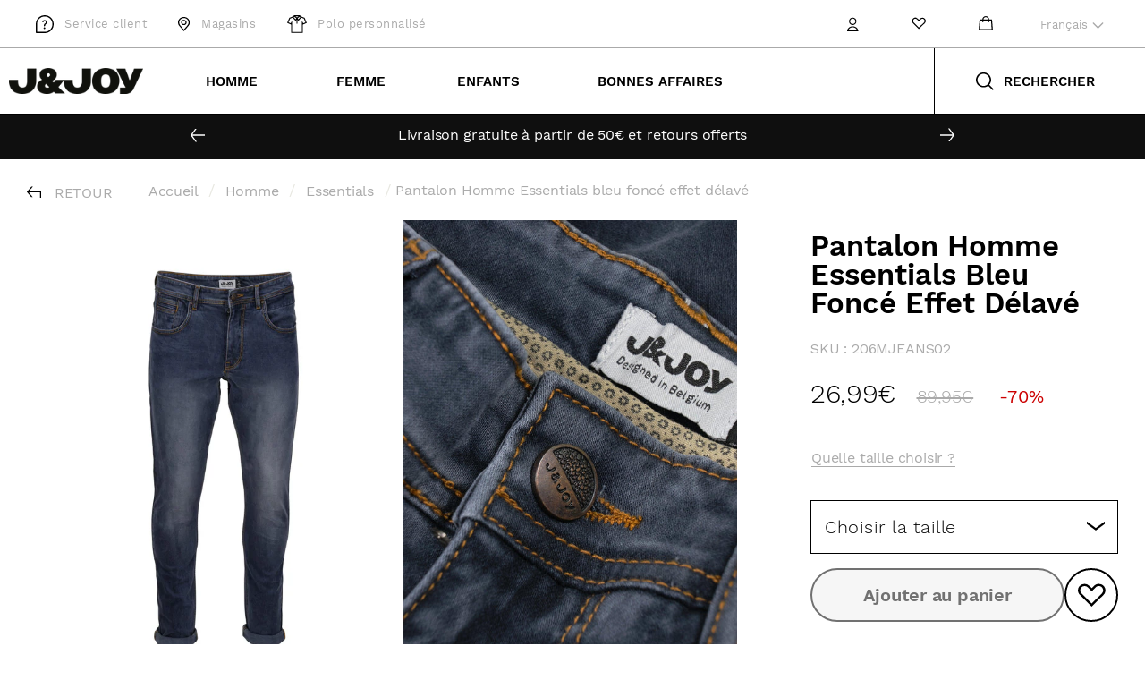

--- FILE ---
content_type: text/html; charset=utf-8
request_url: https://jandjoy.com/products/206mjeans02-pantalon-homme-essentials-bleu-fonce-effet-delave
body_size: 94883
content:
<!doctype html>
<html class="no-js" lang="fr">
  <head>





	<!-- Added by AVADA SEO Suite -->
	











<meta name="twitter:image" content="http://jandjoy.com/cdn/shop/products/2006MLEBU02_31.jpg?v=1741175995">
    
<script>
  const avadaLightJsExclude = ['cdn.nfcube.com', 'assets/ecom.js', 'variant-title-king', 'linked_options_variants', 'smile-loader.js', 'smart-product-filter-search', 'rivo-loyalty-referrals', 'avada-cookie-consent', 'consentmo-gdpr', 'quinn'];
  const avadaLightJsInclude = ['https://www.googletagmanager.com/', 'https://connect.facebook.net/', 'https://business-api.tiktok.com/', 'https://static.klaviyo.com/'];
  window.AVADA_SPEED_BLACKLIST = avadaLightJsInclude.map(item => new RegExp(item, 'i'));
  window.AVADA_SPEED_WHITELIST = avadaLightJsExclude.map(item => new RegExp(item, 'i'));
</script>

<script>
  const isSpeedUpEnable = !1741336259916 || Date.now() < 1741336259916;
  if (isSpeedUpEnable) {
    const avadaSpeedUp=0.5;
    if(isSpeedUpEnable) {
  function _0x55aa(_0x575858,_0x2fd0be){const _0x30a92f=_0x1cb5();return _0x55aa=function(_0x4e8b41,_0xcd1690){_0x4e8b41=_0x4e8b41-(0xb5e+0xd*0x147+-0x1b1a);let _0x1c09f7=_0x30a92f[_0x4e8b41];return _0x1c09f7;},_0x55aa(_0x575858,_0x2fd0be);}(function(_0x4ad4dc,_0x42545f){const _0x5c7741=_0x55aa,_0x323f4d=_0x4ad4dc();while(!![]){try{const _0x588ea5=parseInt(_0x5c7741(0x10c))/(0xb6f+-0x1853+0xce5)*(-parseInt(_0x5c7741(0x157))/(-0x2363*0x1+0x1dd4+0x591*0x1))+-parseInt(_0x5c7741(0x171))/(0x269b+-0xeb+-0xf*0x283)*(parseInt(_0x5c7741(0x116))/(0x2e1+0x1*0x17b3+-0x110*0x19))+-parseInt(_0x5c7741(0x147))/(-0x1489+-0x312*0x6+0x26fa*0x1)+-parseInt(_0x5c7741(0xfa))/(-0x744+0x1*0xb5d+-0x413)*(-parseInt(_0x5c7741(0x102))/(-0x1e87+0x9e*-0x16+0x2c22))+parseInt(_0x5c7741(0x136))/(0x1e2d+0x1498+-0x1a3*0x1f)+parseInt(_0x5c7741(0x16e))/(0x460+0x1d96+0x3*-0xb4f)*(-parseInt(_0x5c7741(0xe3))/(-0x9ca+-0x1*-0x93f+0x1*0x95))+parseInt(_0x5c7741(0xf8))/(-0x1f73*0x1+0x6*-0x510+0x3dde);if(_0x588ea5===_0x42545f)break;else _0x323f4d['push'](_0x323f4d['shift']());}catch(_0x5d6d7e){_0x323f4d['push'](_0x323f4d['shift']());}}}(_0x1cb5,-0x193549+0x5dc3*-0x31+-0x2f963*-0x13),(function(){const _0x5cb2b4=_0x55aa,_0x23f9e9={'yXGBq':function(_0x237aef,_0x385938){return _0x237aef!==_0x385938;},'XduVF':function(_0x21018d,_0x56ff60){return _0x21018d===_0x56ff60;},'RChnz':_0x5cb2b4(0xf4)+_0x5cb2b4(0xe9)+_0x5cb2b4(0x14a),'TAsuR':function(_0xe21eca,_0x33e114){return _0xe21eca%_0x33e114;},'EvLYw':function(_0x1326ad,_0x261d04){return _0x1326ad!==_0x261d04;},'nnhAQ':_0x5cb2b4(0x107),'swpMF':_0x5cb2b4(0x16d),'plMMu':_0x5cb2b4(0xe8)+_0x5cb2b4(0x135),'PqBPA':function(_0x2ba85c,_0x35b541){return _0x2ba85c<_0x35b541;},'NKPCA':_0x5cb2b4(0xfc),'TINqh':function(_0x4116e3,_0x3ffd02,_0x2c8722){return _0x4116e3(_0x3ffd02,_0x2c8722);},'BAueN':_0x5cb2b4(0x120),'NgloT':_0x5cb2b4(0x14c),'ThSSU':function(_0xeb212a,_0x4341c1){return _0xeb212a+_0x4341c1;},'lDDHN':function(_0x4a1a48,_0x45ebfb){return _0x4a1a48 instanceof _0x45ebfb;},'toAYB':function(_0xcf0fa9,_0xf5fa6a){return _0xcf0fa9 instanceof _0xf5fa6a;},'VMiyW':function(_0x5300e4,_0x44e0f4){return _0x5300e4(_0x44e0f4);},'iyhbw':_0x5cb2b4(0x119),'zuWfR':function(_0x19c3e4,_0x4ee6e8){return _0x19c3e4<_0x4ee6e8;},'vEmrv':function(_0xd798cf,_0x5ea2dd){return _0xd798cf!==_0x5ea2dd;},'yxERj':function(_0x24b03b,_0x5aa292){return _0x24b03b||_0x5aa292;},'MZpwM':_0x5cb2b4(0x110)+_0x5cb2b4(0x109)+'pt','IeUHK':function(_0x5a4c7e,_0x2edf70){return _0x5a4c7e-_0x2edf70;},'Idvge':function(_0x3b526e,_0x36b469){return _0x3b526e<_0x36b469;},'qRwfm':_0x5cb2b4(0x16b)+_0x5cb2b4(0xf1),'CvXDN':function(_0x4b4208,_0x1db216){return _0x4b4208<_0x1db216;},'acPIM':function(_0x7d44b7,_0x3020d2){return _0x7d44b7(_0x3020d2);},'MyLMO':function(_0x22d4b2,_0xe7a6a0){return _0x22d4b2<_0xe7a6a0;},'boDyh':function(_0x176992,_0x346381,_0xab7fc){return _0x176992(_0x346381,_0xab7fc);},'ZANXD':_0x5cb2b4(0x10f)+_0x5cb2b4(0x12a)+_0x5cb2b4(0x142),'CXwRZ':_0x5cb2b4(0x123)+_0x5cb2b4(0x15f),'AuMHM':_0x5cb2b4(0x161),'KUuFZ':_0x5cb2b4(0xe6),'MSwtw':_0x5cb2b4(0x13a),'ERvPB':_0x5cb2b4(0x134),'ycTDj':_0x5cb2b4(0x15b),'Tvhir':_0x5cb2b4(0x154)},_0x469be1=_0x23f9e9[_0x5cb2b4(0x153)],_0x36fe07={'blacklist':window[_0x5cb2b4(0x11f)+_0x5cb2b4(0x115)+'T'],'whitelist':window[_0x5cb2b4(0x11f)+_0x5cb2b4(0x13e)+'T']},_0x26516a={'blacklisted':[]},_0x34e4a6=(_0x2be2f5,_0x25b3b2)=>{const _0x80dd2=_0x5cb2b4;if(_0x2be2f5&&(!_0x25b3b2||_0x23f9e9[_0x80dd2(0x13b)](_0x25b3b2,_0x469be1))&&(!_0x36fe07[_0x80dd2(0x170)]||_0x36fe07[_0x80dd2(0x170)][_0x80dd2(0x151)](_0xa5c7cf=>_0xa5c7cf[_0x80dd2(0x12b)](_0x2be2f5)))&&(!_0x36fe07[_0x80dd2(0x165)]||_0x36fe07[_0x80dd2(0x165)][_0x80dd2(0x156)](_0x4e2570=>!_0x4e2570[_0x80dd2(0x12b)](_0x2be2f5)))&&_0x23f9e9[_0x80dd2(0xf7)](avadaSpeedUp,0x5*0x256+-0x1*0x66c+-0x542+0.5)&&_0x2be2f5[_0x80dd2(0x137)](_0x23f9e9[_0x80dd2(0xe7)])){const _0x413c89=_0x2be2f5[_0x80dd2(0x16c)];return _0x23f9e9[_0x80dd2(0xf7)](_0x23f9e9[_0x80dd2(0x11e)](_0x413c89,-0x1deb*-0x1+0xf13+-0x2cfc),0x1176+-0x78b*0x5+0x1441);}return _0x2be2f5&&(!_0x25b3b2||_0x23f9e9[_0x80dd2(0xed)](_0x25b3b2,_0x469be1))&&(!_0x36fe07[_0x80dd2(0x170)]||_0x36fe07[_0x80dd2(0x170)][_0x80dd2(0x151)](_0x3d689d=>_0x3d689d[_0x80dd2(0x12b)](_0x2be2f5)))&&(!_0x36fe07[_0x80dd2(0x165)]||_0x36fe07[_0x80dd2(0x165)][_0x80dd2(0x156)](_0x26a7b3=>!_0x26a7b3[_0x80dd2(0x12b)](_0x2be2f5)));},_0x11462f=function(_0x42927f){const _0x346823=_0x5cb2b4,_0x5426ae=_0x42927f[_0x346823(0x159)+'te'](_0x23f9e9[_0x346823(0x14e)]);return _0x36fe07[_0x346823(0x170)]&&_0x36fe07[_0x346823(0x170)][_0x346823(0x156)](_0x107b0d=>!_0x107b0d[_0x346823(0x12b)](_0x5426ae))||_0x36fe07[_0x346823(0x165)]&&_0x36fe07[_0x346823(0x165)][_0x346823(0x151)](_0x1e7160=>_0x1e7160[_0x346823(0x12b)](_0x5426ae));},_0x39299f=new MutationObserver(_0x45c995=>{const _0x21802a=_0x5cb2b4,_0x3bc801={'mafxh':function(_0x6f9c57,_0x229989){const _0x9d39b1=_0x55aa;return _0x23f9e9[_0x9d39b1(0xf7)](_0x6f9c57,_0x229989);},'SrchE':_0x23f9e9[_0x21802a(0xe2)],'pvjbV':_0x23f9e9[_0x21802a(0xf6)]};for(let _0x333494=-0x7d7+-0x893+0x106a;_0x23f9e9[_0x21802a(0x158)](_0x333494,_0x45c995[_0x21802a(0x16c)]);_0x333494++){const {addedNodes:_0x1b685b}=_0x45c995[_0x333494];for(let _0x2f087=0x1f03+0x84b+0x1*-0x274e;_0x23f9e9[_0x21802a(0x158)](_0x2f087,_0x1b685b[_0x21802a(0x16c)]);_0x2f087++){const _0x4e5bac=_0x1b685b[_0x2f087];if(_0x23f9e9[_0x21802a(0xf7)](_0x4e5bac[_0x21802a(0x121)],-0x1f3a+-0x1*0x1b93+-0x3*-0x139a)&&_0x23f9e9[_0x21802a(0xf7)](_0x4e5bac[_0x21802a(0x152)],_0x23f9e9[_0x21802a(0xe0)])){const _0x5d9a67=_0x4e5bac[_0x21802a(0x107)],_0x3fb522=_0x4e5bac[_0x21802a(0x16d)];if(_0x23f9e9[_0x21802a(0x103)](_0x34e4a6,_0x5d9a67,_0x3fb522)){_0x26516a[_0x21802a(0x160)+'d'][_0x21802a(0x128)]([_0x4e5bac,_0x4e5bac[_0x21802a(0x16d)]]),_0x4e5bac[_0x21802a(0x16d)]=_0x469be1;const _0x1e52da=function(_0x2c95ff){const _0x359b13=_0x21802a;if(_0x3bc801[_0x359b13(0x118)](_0x4e5bac[_0x359b13(0x159)+'te'](_0x3bc801[_0x359b13(0x166)]),_0x469be1))_0x2c95ff[_0x359b13(0x112)+_0x359b13(0x150)]();_0x4e5bac[_0x359b13(0xec)+_0x359b13(0x130)](_0x3bc801[_0x359b13(0xe4)],_0x1e52da);};_0x4e5bac[_0x21802a(0x12d)+_0x21802a(0x163)](_0x23f9e9[_0x21802a(0xf6)],_0x1e52da),_0x4e5bac[_0x21802a(0x12c)+_0x21802a(0x131)]&&_0x4e5bac[_0x21802a(0x12c)+_0x21802a(0x131)][_0x21802a(0x11a)+'d'](_0x4e5bac);}}}}});_0x39299f[_0x5cb2b4(0x105)](document[_0x5cb2b4(0x10b)+_0x5cb2b4(0x16a)],{'childList':!![],'subtree':!![]});const _0x2910a9=/[|\\{}()\[\]^$+*?.]/g,_0xa9f173=function(..._0x1baa33){const _0x3053cc=_0x5cb2b4,_0x2e6f61={'mMWha':function(_0x158c76,_0x5c404b){const _0x25a05c=_0x55aa;return _0x23f9e9[_0x25a05c(0xf7)](_0x158c76,_0x5c404b);},'BXirI':_0x23f9e9[_0x3053cc(0x141)],'COGok':function(_0x421bf7,_0x55453a){const _0x4fd417=_0x3053cc;return _0x23f9e9[_0x4fd417(0x167)](_0x421bf7,_0x55453a);},'XLSAp':function(_0x193984,_0x35c446){const _0x5bbecf=_0x3053cc;return _0x23f9e9[_0x5bbecf(0xed)](_0x193984,_0x35c446);},'EygRw':function(_0xfbb69c,_0x21b15d){const _0xe5c840=_0x3053cc;return _0x23f9e9[_0xe5c840(0x104)](_0xfbb69c,_0x21b15d);},'xZuNx':_0x23f9e9[_0x3053cc(0x139)],'SBUaW':function(_0x5739bf,_0x2c2fab){const _0x42cbb1=_0x3053cc;return _0x23f9e9[_0x42cbb1(0x172)](_0x5739bf,_0x2c2fab);},'EAoTR':function(_0x123b29,_0x5b29bf){const _0x2828d2=_0x3053cc;return _0x23f9e9[_0x2828d2(0x11d)](_0x123b29,_0x5b29bf);},'cdYdq':_0x23f9e9[_0x3053cc(0x14e)],'WzJcf':_0x23f9e9[_0x3053cc(0xe2)],'nytPK':function(_0x53f733,_0x4ad021){const _0x4f0333=_0x3053cc;return _0x23f9e9[_0x4f0333(0x148)](_0x53f733,_0x4ad021);},'oUrHG':_0x23f9e9[_0x3053cc(0x14d)],'dnxjX':function(_0xed6b5f,_0x573f55){const _0x57aa03=_0x3053cc;return _0x23f9e9[_0x57aa03(0x15a)](_0xed6b5f,_0x573f55);}};_0x23f9e9[_0x3053cc(0x15d)](_0x1baa33[_0x3053cc(0x16c)],-0x1a3*-0x9+-0xf9*0xb+-0x407*0x1)?(_0x36fe07[_0x3053cc(0x170)]=[],_0x36fe07[_0x3053cc(0x165)]=[]):(_0x36fe07[_0x3053cc(0x170)]&&(_0x36fe07[_0x3053cc(0x170)]=_0x36fe07[_0x3053cc(0x170)][_0x3053cc(0x106)](_0xa8e001=>_0x1baa33[_0x3053cc(0x156)](_0x4a8a28=>{const _0x2e425b=_0x3053cc;if(_0x2e6f61[_0x2e425b(0x111)](typeof _0x4a8a28,_0x2e6f61[_0x2e425b(0x155)]))return!_0xa8e001[_0x2e425b(0x12b)](_0x4a8a28);else{if(_0x2e6f61[_0x2e425b(0xeb)](_0x4a8a28,RegExp))return _0x2e6f61[_0x2e425b(0x145)](_0xa8e001[_0x2e425b(0xdf)](),_0x4a8a28[_0x2e425b(0xdf)]());}}))),_0x36fe07[_0x3053cc(0x165)]&&(_0x36fe07[_0x3053cc(0x165)]=[..._0x36fe07[_0x3053cc(0x165)],..._0x1baa33[_0x3053cc(0xff)](_0x4e4c02=>{const _0x7c755c=_0x3053cc;if(_0x23f9e9[_0x7c755c(0xf7)](typeof _0x4e4c02,_0x23f9e9[_0x7c755c(0x141)])){const _0x932437=_0x4e4c02[_0x7c755c(0xea)](_0x2910a9,_0x23f9e9[_0x7c755c(0x16f)]),_0x34e686=_0x23f9e9[_0x7c755c(0xf0)](_0x23f9e9[_0x7c755c(0xf0)]('.*',_0x932437),'.*');if(_0x36fe07[_0x7c755c(0x165)][_0x7c755c(0x156)](_0x21ef9a=>_0x21ef9a[_0x7c755c(0xdf)]()!==_0x34e686[_0x7c755c(0xdf)]()))return new RegExp(_0x34e686);}else{if(_0x23f9e9[_0x7c755c(0x117)](_0x4e4c02,RegExp)){if(_0x36fe07[_0x7c755c(0x165)][_0x7c755c(0x156)](_0x5a3f09=>_0x5a3f09[_0x7c755c(0xdf)]()!==_0x4e4c02[_0x7c755c(0xdf)]()))return _0x4e4c02;}}return null;})[_0x3053cc(0x106)](Boolean)]));const _0x3eeb55=document[_0x3053cc(0x11b)+_0x3053cc(0x10e)](_0x23f9e9[_0x3053cc(0xf0)](_0x23f9e9[_0x3053cc(0xf0)](_0x23f9e9[_0x3053cc(0x122)],_0x469be1),'"]'));for(let _0xf831f7=-0x21aa+-0x1793+0x393d*0x1;_0x23f9e9[_0x3053cc(0x14b)](_0xf831f7,_0x3eeb55[_0x3053cc(0x16c)]);_0xf831f7++){const _0x5868cb=_0x3eeb55[_0xf831f7];_0x23f9e9[_0x3053cc(0x132)](_0x11462f,_0x5868cb)&&(_0x26516a[_0x3053cc(0x160)+'d'][_0x3053cc(0x128)]([_0x5868cb,_0x23f9e9[_0x3053cc(0x14d)]]),_0x5868cb[_0x3053cc(0x12c)+_0x3053cc(0x131)][_0x3053cc(0x11a)+'d'](_0x5868cb));}let _0xdf8cd0=-0x17da+0x2461+-0xc87*0x1;[..._0x26516a[_0x3053cc(0x160)+'d']][_0x3053cc(0x10d)](([_0x226aeb,_0x33eaa7],_0xe33bca)=>{const _0x2aa7bf=_0x3053cc;if(_0x2e6f61[_0x2aa7bf(0x143)](_0x11462f,_0x226aeb)){const _0x41da0d=document[_0x2aa7bf(0x11c)+_0x2aa7bf(0x131)](_0x2e6f61[_0x2aa7bf(0x127)]);for(let _0x6784c7=0xd7b+-0xaa5+-0x2d6;_0x2e6f61[_0x2aa7bf(0x164)](_0x6784c7,_0x226aeb[_0x2aa7bf(0xe5)][_0x2aa7bf(0x16c)]);_0x6784c7++){const _0x4ca758=_0x226aeb[_0x2aa7bf(0xe5)][_0x6784c7];_0x2e6f61[_0x2aa7bf(0x12f)](_0x4ca758[_0x2aa7bf(0x133)],_0x2e6f61[_0x2aa7bf(0x13f)])&&_0x2e6f61[_0x2aa7bf(0x145)](_0x4ca758[_0x2aa7bf(0x133)],_0x2e6f61[_0x2aa7bf(0x100)])&&_0x41da0d[_0x2aa7bf(0xe1)+'te'](_0x4ca758[_0x2aa7bf(0x133)],_0x226aeb[_0x2aa7bf(0xe5)][_0x6784c7][_0x2aa7bf(0x12e)]);}_0x41da0d[_0x2aa7bf(0xe1)+'te'](_0x2e6f61[_0x2aa7bf(0x13f)],_0x226aeb[_0x2aa7bf(0x107)]),_0x41da0d[_0x2aa7bf(0xe1)+'te'](_0x2e6f61[_0x2aa7bf(0x100)],_0x2e6f61[_0x2aa7bf(0x101)](_0x33eaa7,_0x2e6f61[_0x2aa7bf(0x126)])),document[_0x2aa7bf(0x113)][_0x2aa7bf(0x146)+'d'](_0x41da0d),_0x26516a[_0x2aa7bf(0x160)+'d'][_0x2aa7bf(0x162)](_0x2e6f61[_0x2aa7bf(0x13d)](_0xe33bca,_0xdf8cd0),-0x105d*0x2+0x1*-0xeaa+0x2f65),_0xdf8cd0++;}}),_0x36fe07[_0x3053cc(0x170)]&&_0x23f9e9[_0x3053cc(0xf3)](_0x36fe07[_0x3053cc(0x170)][_0x3053cc(0x16c)],0x10f2+-0x1a42+0x951)&&_0x39299f[_0x3053cc(0x15c)]();},_0x4c2397=document[_0x5cb2b4(0x11c)+_0x5cb2b4(0x131)],_0x573f89={'src':Object[_0x5cb2b4(0x14f)+_0x5cb2b4(0xfd)+_0x5cb2b4(0x144)](HTMLScriptElement[_0x5cb2b4(0xf9)],_0x23f9e9[_0x5cb2b4(0x14e)]),'type':Object[_0x5cb2b4(0x14f)+_0x5cb2b4(0xfd)+_0x5cb2b4(0x144)](HTMLScriptElement[_0x5cb2b4(0xf9)],_0x23f9e9[_0x5cb2b4(0xe2)])};document[_0x5cb2b4(0x11c)+_0x5cb2b4(0x131)]=function(..._0x4db605){const _0x1480b5=_0x5cb2b4,_0x3a6982={'KNNxG':function(_0x32fa39,_0x2a57e4,_0x3cc08f){const _0x5ead12=_0x55aa;return _0x23f9e9[_0x5ead12(0x169)](_0x32fa39,_0x2a57e4,_0x3cc08f);}};if(_0x23f9e9[_0x1480b5(0x13b)](_0x4db605[-0x4*-0x376+0x4*0x2f+-0xe94][_0x1480b5(0x140)+'e'](),_0x23f9e9[_0x1480b5(0x139)]))return _0x4c2397[_0x1480b5(0x114)](document)(..._0x4db605);const _0x2f091d=_0x4c2397[_0x1480b5(0x114)](document)(..._0x4db605);try{Object[_0x1480b5(0xf2)+_0x1480b5(0x149)](_0x2f091d,{'src':{..._0x573f89[_0x1480b5(0x107)],'set'(_0x3ae2bc){const _0x5d6fdc=_0x1480b5;_0x3a6982[_0x5d6fdc(0x129)](_0x34e4a6,_0x3ae2bc,_0x2f091d[_0x5d6fdc(0x16d)])&&_0x573f89[_0x5d6fdc(0x16d)][_0x5d6fdc(0x10a)][_0x5d6fdc(0x125)](this,_0x469be1),_0x573f89[_0x5d6fdc(0x107)][_0x5d6fdc(0x10a)][_0x5d6fdc(0x125)](this,_0x3ae2bc);}},'type':{..._0x573f89[_0x1480b5(0x16d)],'get'(){const _0x436e9e=_0x1480b5,_0x4b63b9=_0x573f89[_0x436e9e(0x16d)][_0x436e9e(0xfb)][_0x436e9e(0x125)](this);if(_0x23f9e9[_0x436e9e(0xf7)](_0x4b63b9,_0x469be1)||_0x23f9e9[_0x436e9e(0x103)](_0x34e4a6,this[_0x436e9e(0x107)],_0x4b63b9))return null;return _0x4b63b9;},'set'(_0x174ea3){const _0x1dff57=_0x1480b5,_0xa2fd13=_0x23f9e9[_0x1dff57(0x103)](_0x34e4a6,_0x2f091d[_0x1dff57(0x107)],_0x2f091d[_0x1dff57(0x16d)])?_0x469be1:_0x174ea3;_0x573f89[_0x1dff57(0x16d)][_0x1dff57(0x10a)][_0x1dff57(0x125)](this,_0xa2fd13);}}}),_0x2f091d[_0x1480b5(0xe1)+'te']=function(_0x5b0870,_0x8c60d5){const _0xab22d4=_0x1480b5;if(_0x23f9e9[_0xab22d4(0xf7)](_0x5b0870,_0x23f9e9[_0xab22d4(0xe2)])||_0x23f9e9[_0xab22d4(0xf7)](_0x5b0870,_0x23f9e9[_0xab22d4(0x14e)]))_0x2f091d[_0x5b0870]=_0x8c60d5;else HTMLScriptElement[_0xab22d4(0xf9)][_0xab22d4(0xe1)+'te'][_0xab22d4(0x125)](_0x2f091d,_0x5b0870,_0x8c60d5);};}catch(_0x5a9461){console[_0x1480b5(0x168)](_0x23f9e9[_0x1480b5(0xef)],_0x5a9461);}return _0x2f091d;};const _0x5883c5=[_0x23f9e9[_0x5cb2b4(0xfe)],_0x23f9e9[_0x5cb2b4(0x13c)],_0x23f9e9[_0x5cb2b4(0xf5)],_0x23f9e9[_0x5cb2b4(0x15e)],_0x23f9e9[_0x5cb2b4(0x138)],_0x23f9e9[_0x5cb2b4(0x124)]],_0x4ab8d2=_0x5883c5[_0x5cb2b4(0xff)](_0x439d08=>{return{'type':_0x439d08,'listener':()=>_0xa9f173(),'options':{'passive':!![]}};});_0x4ab8d2[_0x5cb2b4(0x10d)](_0x4d3535=>{const _0x3882ab=_0x5cb2b4;document[_0x3882ab(0x12d)+_0x3882ab(0x163)](_0x4d3535[_0x3882ab(0x16d)],_0x4d3535[_0x3882ab(0xee)],_0x4d3535[_0x3882ab(0x108)]);});}()));function _0x1cb5(){const _0x15f8e0=['ault','some','tagName','CXwRZ','wheel','BXirI','every','6lYvYYX','PqBPA','getAttribu','IeUHK','touchstart','disconnect','Idvge','ERvPB','/blocked','blackliste','keydown','splice','stener','SBUaW','whitelist','SrchE','toAYB','warn','boDyh','ement','script[typ','length','type','346347wGqEBH','NgloT','blacklist','33OVoYHk','zuWfR','toString','NKPCA','setAttribu','swpMF','230EEqEiq','pvjbV','attributes','mousemove','RChnz','beforescri','y.com/exte','replace','COGok','removeEven','EvLYw','listener','ZANXD','ThSSU','e="','defineProp','MyLMO','cdn.shopif','MSwtw','plMMu','XduVF','22621984JRJQxz','prototype','8818116NVbcZr','get','SCRIPT','ertyDescri','AuMHM','map','WzJcf','nytPK','7kiZatp','TINqh','VMiyW','observe','filter','src','options','n/javascri','set','documentEl','478083wuqgQV','forEach','torAll','Avada cann','applicatio','mMWha','preventDef','head','bind','D_BLACKLIS','75496skzGVx','lDDHN','mafxh','script','removeChil','querySelec','createElem','vEmrv','TAsuR','AVADA_SPEE','string','nodeType','qRwfm','javascript','Tvhir','call','oUrHG','xZuNx','push','KNNxG','ot lazy lo','test','parentElem','addEventLi','value','EAoTR','tListener','ent','acPIM','name','touchmove','ptexecute','6968312SmqlIb','includes','ycTDj','iyhbw','touchend','yXGBq','KUuFZ','dnxjX','D_WHITELIS','cdYdq','toLowerCas','BAueN','ad script','EygRw','ptor','XLSAp','appendChil','4975500NoPAFA','yxERj','erties','nsions','CvXDN','\$&','MZpwM','nnhAQ','getOwnProp'];_0x1cb5=function(){return _0x15f8e0;};return _0x1cb5();}
}
    class LightJsLoader{constructor(e){this.jQs=[],this.listener=this.handleListener.bind(this,e),this.scripts=["default","defer","async"].reduce(((e,t)=>({...e,[t]:[]})),{});const t=this;e.forEach((e=>window.addEventListener(e,t.listener,{passive:!0})))}handleListener(e){const t=this;return e.forEach((e=>window.removeEventListener(e,t.listener))),"complete"===document.readyState?this.handleDOM():document.addEventListener("readystatechange",(e=>{if("complete"===e.target.readyState)return setTimeout(t.handleDOM.bind(t),1)}))}async handleDOM(){this.suspendEvent(),this.suspendJQuery(),this.findScripts(),this.preloadScripts();for(const e of Object.keys(this.scripts))await this.replaceScripts(this.scripts[e]);for(const e of["DOMContentLoaded","readystatechange"])await this.requestRepaint(),document.dispatchEvent(new Event("lightJS-"+e));document.lightJSonreadystatechange&&document.lightJSonreadystatechange();for(const e of["DOMContentLoaded","load"])await this.requestRepaint(),window.dispatchEvent(new Event("lightJS-"+e));await this.requestRepaint(),window.lightJSonload&&window.lightJSonload(),await this.requestRepaint(),this.jQs.forEach((e=>e(window).trigger("lightJS-jquery-load"))),window.dispatchEvent(new Event("lightJS-pageshow")),await this.requestRepaint(),window.lightJSonpageshow&&window.lightJSonpageshow()}async requestRepaint(){return new Promise((e=>requestAnimationFrame(e)))}findScripts(){document.querySelectorAll("script[type=lightJs]").forEach((e=>{e.hasAttribute("src")?e.hasAttribute("async")&&e.async?this.scripts.async.push(e):e.hasAttribute("defer")&&e.defer?this.scripts.defer.push(e):this.scripts.default.push(e):this.scripts.default.push(e)}))}preloadScripts(){const e=this,t=Object.keys(this.scripts).reduce(((t,n)=>[...t,...e.scripts[n]]),[]),n=document.createDocumentFragment();t.forEach((e=>{const t=e.getAttribute("src");if(!t)return;const s=document.createElement("link");s.href=t,s.rel="preload",s.as="script",n.appendChild(s)})),document.head.appendChild(n)}async replaceScripts(e){let t;for(;t=e.shift();)await this.requestRepaint(),new Promise((e=>{const n=document.createElement("script");[...t.attributes].forEach((e=>{"type"!==e.nodeName&&n.setAttribute(e.nodeName,e.nodeValue)})),t.hasAttribute("src")?(n.addEventListener("load",e),n.addEventListener("error",e)):(n.text=t.text,e()),t.parentNode.replaceChild(n,t)}))}suspendEvent(){const e={};[{obj:document,name:"DOMContentLoaded"},{obj:window,name:"DOMContentLoaded"},{obj:window,name:"load"},{obj:window,name:"pageshow"},{obj:document,name:"readystatechange"}].map((t=>function(t,n){function s(n){return e[t].list.indexOf(n)>=0?"lightJS-"+n:n}e[t]||(e[t]={list:[n],add:t.addEventListener,remove:t.removeEventListener},t.addEventListener=(...n)=>{n[0]=s(n[0]),e[t].add.apply(t,n)},t.removeEventListener=(...n)=>{n[0]=s(n[0]),e[t].remove.apply(t,n)})}(t.obj,t.name))),[{obj:document,name:"onreadystatechange"},{obj:window,name:"onpageshow"}].map((e=>function(e,t){let n=e[t];Object.defineProperty(e,t,{get:()=>n||function(){},set:s=>{e["lightJS"+t]=n=s}})}(e.obj,e.name)))}suspendJQuery(){const e=this;let t=window.jQuery;Object.defineProperty(window,"jQuery",{get:()=>t,set(n){if(!n||!n.fn||!e.jQs.includes(n))return void(t=n);n.fn.ready=n.fn.init.prototype.ready=e=>{e.bind(document)(n)};const s=n.fn.on;n.fn.on=n.fn.init.prototype.on=function(...e){if(window!==this[0])return s.apply(this,e),this;const t=e=>e.split(" ").map((e=>"load"===e||0===e.indexOf("load.")?"lightJS-jquery-load":e)).join(" ");return"string"==typeof e[0]||e[0]instanceof String?(e[0]=t(e[0]),s.apply(this,e),this):("object"==typeof e[0]&&Object.keys(e[0]).forEach((n=>{delete Object.assign(e[0],{[t(n)]:e[0][n]})[n]})),s.apply(this,e),this)},e.jQs.push(n),t=n}})}}
new LightJsLoader(["keydown","mousemove","touchend","touchmove","touchstart","wheel"]);
  }
</script>





	<!-- /Added by AVADA SEO Suite -->
    




    <script async src="//jandjoy.com/cdn/shop/t/165/assets/geolizr-lib.js?v=104182747425395205581766997860" type="text/javascript"></script>

<script>
    if(typeof Geolizr === "undefined") {
        var Geolizr = {};
        Geolizr.currencyDynamicCountry = false;
        Geolizr.version = 20200327;
        Geolizr.waitforMoneyFormat = true;
    }

    // save geolizr-lib.js url to the sessionStorage
    sessionStorage.setItem('geolizr_lib_url', "//jandjoy.com/cdn/shop/t/165/assets/geolizr-lib.js?v=104182747425395205581766997860");
    if(typeof Geolizr.events === "undefined") Geolizr.events = {};
    if(typeof Geolizr.geolizrEvents === "undefined") Geolizr.geolizrEvents = [];

    Geolizr.config = function(config) {
        Geolizr.currency_widget_enabled = config.currency_widget_enabled === "true" || false;
        Geolizr.shopCurrency = 'EUR';
        Geolizr.shopifyFormatMoneySet = false;
        Geolizr.observeElements = [];
    };

    
    
    
    
    Geolizr.moneyFormats = {};
    
    

    Geolizr.shopifyCurrencyList = [];
    Geolizr.shopifyCurrency = {};
    Geolizr.shopifyCurrencyListIndex = {};
    let setShopifyCurrencyToGeolizr = function() {
        let GeolizrEachCurrency = {};
        
        GeolizrEachCurrency = {
            "iso_code": "EUR",
            "name": "Euro",
            "symbol": "€",
            "shop_currency": true
        };
        if(GeolizrEachCurrency.shop_currency) {
            Geolizr.shopifyCurrency = GeolizrEachCurrency;
        }
        Geolizr.shopifyCurrencyList.push(GeolizrEachCurrency);
        Geolizr.shopifyCurrencyListIndex[GeolizrEachCurrency.iso_code] = Geolizr.shopifyCurrencyList.indexOf(GeolizrEachCurrency);
        
    }

    setShopifyCurrencyToGeolizr();
    /* Geolizr Provider Setter */
    Geolizr.presetService = false;
    Geolizr.activateIpInfo = function(accessKey) { Geolizr.presetService = { name: 'ipInfo', accessKey: accessKey }; };
    Geolizr.activateLovelyAppProvider = function() { Geolizr.presetService = { name: 'lovelyAppProvider' }; };
    Geolizr.activateIpApiCo = function(accessKey) { Geolizr.presetService = { name: 'ipApiCo', accessKey: accessKey }; };
    Geolizr.activateDbIpProvider = function(accessKey) { Geolizr.presetService = { name: 'dbIpProvider', accessKey: accessKey }; };
    Geolizr.activateIpStackProvider = function(accessKey) { Geolizr.presetService = { name: 'ipStackProvider', accessKey: accessKey }; };
    Geolizr.activateGeolizrIPApiProvider = function(accessKey) { Geolizr.presetService = { name: 'geolizrIpApiProvider', accessKey: accessKey }; };

    

    /* Service Aliase */
    Geolizr.activateFreegeoip = Geolizr.activateIpStackProvider;
    Geolizr.requestLocaleRootUrl = "\/";
    Geolizr.addSystemEventListener = function(name, callback) {
        if (typeof Geolizr.realInit !== 'undefined') {
            Geolizr.realInit(function($) {
                callback({jquery: $});
            })
        } else {
            Geolizr.geolizrEvents.push(new CustomEvent(name));
            document.addEventListener(name, callback);
        }
    };

    Geolizr.addEventListener = function(name, callback, priority) {
        if(typeof priority == "undefined") priority = 100;
        if(typeof Geolizr.realAddEventListener === "undefined") {
            if (!Geolizr.events[name]) Geolizr.events[name] = [];
            Geolizr.events[name].push({callback: callback, priority: priority});
        } else {
            Geolizr.realAddEventListener(name, callback, priority);
        }
    };

    Geolizr.getGeoData = function(callback) {
        if(typeof Geolizr.realGetGeoData === "undefined") {
            Geolizr.addEventListener('geolizr.init', function() {
                Geolizr.getGeoData(callback);
            }, 200)
        } else {
            Geolizr.realGetGeoData(callback);
        }
    };

    Geolizr.init = function(callback, priority) {
        if(typeof Geolizr.realInit === "undefined")
            Geolizr.addEventListener("geolizr.init", callback, priority);
        else
            Geolizr.realInit(callback, priority);
    };


    Geolizr.notification_widget_enabled = false;
    Geolizr.popup_widget_enabled = false;
    Geolizr.api_widget_enabled = true;
    Geolizr.currency_widget_enabled = false;
    Geolizr.redirect_widget_enabled = true;

    Geolizr.enables = {
        'notification_widget_enabled': Geolizr.notification_widget_enabled,
        'popup_widget_enabled': Geolizr.popup_widget_enabled,
        'api_widget_enabled': Geolizr.api_widget_enabled,
        'currency_widget_enabled': Geolizr.currency_widget_enabled,
        'redirect_widget_enabled': Geolizr.redirect_widget_enabled
    };

    if(Geolizr.popup_widget_enabled || Geolizr.notification_widget_enabled || Geolizr.currency_widget_enabled) {
        
        Geolizr.geolizrCssFile = "//jandjoy.com/cdn/shop/t/165/assets/geolizr-lib.aio.min.css?v=114643421216072089461766997858";
        
    }

    
    Geolizr.init(function($) {
        $('body').addClass('geolizr-redirect-loading');
        Geolizr.addEventListener('redirect.notExecuted', function(result) {
            $('body').removeClass('geolizr-redirect-loading');
            if(result.code === "200") {
                $('body').addClass('geolizr-redirect-start');
            } else {
                $('body').addClass('geolizr-redirect-blocked');
            }
        });
    });

    Geolizr.addSystemEventListener('geolizr.init.redirect', function(e) {
        let $ = e.jquery;
        Geolizr.getGeoData(function() {
            Geolizr.redirects = {"11156":{"id":11156,"shop":9198,"type":"url","url":"https://jandjoy.com/fr-int/%path%","ignoreReferrers":null,"filterlistType":"blacklist","filterlistUrls":"https://jandjoy.com/fr-int,https://jandjoy.com/en-int,https://jandjoy.com/nl-int"}};
            Geolizr.countryToRedirect = {"AT":11156,"DK":11156,"FI":11156,"FR":11156,"GR":11156,"IE":11156,"IT":11156,"LU":11156,"NL":11156,"NO":11156,"PL":11156,"PT":11156,"RO":11156,"SI":11156,"ES":11156,"SE":11156,"CH":11156,"GB":11156};
            Geolizr.redirect();
        }, true);
    });
    

</script>
<style>
    .geolizr-currency-switch-wrapper { visibility: hidden; }
    #geolizr-notification{position:fixed!important;top:0!important;left:0!important;margin:0!important;padding:0!important;width:100%!important;height:auto!important;min-height:0!important;max-height:none!important;z-index:10000000!important}
    #geolizr-notification>#geolizr-notification-message-wrapper{text-align:center!important;width:100%!important;padding:10px;-webkit-box-shadow:10px 10px 5px 0 rgba(143,143,143,.35);-moz-box-shadow:10px 10px 5px 0 rgba(143,143,143,.35);box-shadow:10px 10px 5px 0 rgba(143,143,143,.35)}
    #geolizr-dismiss-notification{box-sizing:content-box;padding:5px!important;margin:0!important;position:absolute!important;right:8px!important;text-decoration:none!important;font-family:Arial,serif ! important;top:8px!important;height:15px!important;border-radius:15px;width:15px!important;line-height:16px;font-size:20px;font-weight:700;cursor:pointer;display:inline-block}
    .geolizr-popup-background{position:fixed;top:0;left:0;right:0;bottom:0;height:100%;width:100%;z-index:10000005!important}
    .geolizr-popup{position:fixed!important;width:560px!important;height:400px!important;z-index:10000010!important;border:1px solid grey}
    .geolizr-popup.gp-center{top:50%!important;left:50%!important;margin-top:-200px!important;margin-left:-280px!important}
    .geolizr-popup.gp-mobile{width:84%!important;height:84%!important;top:0!important;left:0!important;margin:8%}
    #geolizr-popup-content-iframe{width:100%!important;height:100%!important;border:0}
    .slideInDown { -webkit-animation-name: slideInDown; animation-name: slideInDown; -webkit-animation-duration: 1s; animation-duration: 1s; -webkit-animation-fill-mode: both; animation-fill-mode: both; }
    @-webkit-keyframes slideInDown { 0% { -webkit-transform: translateY(-100%); transform: translateY(-100%); visibility: visible;} 100% {-webkit-transform: translateY(0); transform: translateY(0); } }
    @keyframes slideInDown { 0% {-webkit-transform: translateY(-100%); transform: translateY(-100%);visibility: visible; } 100% { -webkit-transform: translateY(0); transform: translateY(0); } }
    .geolizr-currency-switch-wrapper.geolizr-absolute-auto{z-index:10000000;position:fixed}
    .geolizr-currency-switch-wrapper{z-index:10000000!important;height:20px;width:85px;position:relative}
    .geolizr-currency-switcher{padding:1px 10px;margin:0;width:85px;height:30px;border-radius:4px;box-sizing: border-box;}
    .geolizr-currency-links{overflow:scroll;overflow-x:hidden;border-radius:4px;padding:5px 10px;margin:0;list-style:none;line-height:1.42857143;background-color:#fff;width:82px;max-height:200px;display:none}
    .geolizr-currency-switch-wrapper .geolizr-currency-links-up{bottom:30px;position:absolute}
    .geolizr-currency-switch-wrapper .geolizr-currency-links-down{top:30px;position:absolute}
    li.geolizr-currency-list-li{float:none!important;margin:0!important;padding:0 0 0 10px}
    .geolizr-currency-list-link{white-space:nowrap}
    .geolizr-currency-link i,.geolizr-currency-list-link i{width:16px!important;height:11px}
    [class^="famfamfam-flag"]{display:inline-block;width:16px;height:11px;line-height:11px}
    .no-scroll .geolizr-currency-links { overflow: hidden; width: 60px; left: 23px; text-align: left;}
    .geolizr-currency-switcher-value{width:42px;min-width:42px;max-width:42px;display:inline-block;text-align:left}
    .geolizr-currency-switcher-arrow-down,.geolizr-currency-switcher-arrow-up{content:"s";position:absolute;right:5px;top:5px;width:14px;height:14px;margin:0}
    .geolizr-currency-switcher-arrow-down,.geolizr-currency-switcher-arrow-up{ transition: transform .2s ease-in-out;content: ""; background-image: url("data:image/svg+xml;charset=UTF-8,%3csvg xmlns='http://www.w3.org/2000/svg' viewBox='0 0 14.0 14.0' height='14.0px' width='14.0px' style='position: absolute;'%3e%3cpath d='M1 4.5 L7.0 10.5 L13.0 4.5' fill='transparent' stroke='%23000' stroke-width='1px'%3e%3c/path%3e%3c/svg%3e"); }
    .open .geolizr-currency-switcher-arrow-down,.geolizr-currency-switcher-arrow-up{transform:rotate(180deg)}
    .open .geolizr-currency-switcher-arrow-up{transform:rotate(0deg)}
    .geolizr-selectable-currency{width:42px;min-width:42px;max-width:42px;display:inline-block;text-align:left}
    .geolizr-shop-currency{width:42px;min-width:42px;max-width:42px;display:inline-block}
    .geolizr-currency-link li{padding:0;margin:0}
    #geolizr-notification-spanner{width:100%!important;line-height:4px!important;height:4px!important;min-height:4px!important;max-height:4px!important}
    body.geolizr-popup-open { overflow: hidden; }
</style>

    
    <meta charset="utf-8">
    <meta http-equiv="X-UA-Compatible" content="IE=edge,chrome=1">
    <meta name="viewport" content="width=device-width,initial-scale=1">
    <meta name="theme-color" content="#111111">
    <meta name="format-detection" content="telephone=no">
    
    <link rel="canonical" href="https://jandjoy.com/products/206mjeans02-pantalon-homme-essentials-bleu-fonce-effet-delave">
    <link rel="preconnect" href="https://cdn.shopify.com" crossorigin><link rel="preconnect" href="https://fonts.shopifycdn.com" crossorigin><link rel="preload" as="font" href="//jandjoy.com/cdn/fonts/work_sans/worksans_n4.b7973b3d07d0ace13de1b1bea9c45759cdbe12cf.woff2" type="font/woff2" crossorigin><link rel="preload" as="font" href="//jandjoy.com/cdn/fonts/work_sans/worksans_n8.93644287e9dfcdf1a86013916465dd7d697a1f39.woff2" type="font/woff2" crossorigin><link rel="shortcut icon" href="//jandjoy.com/cdn/shop/files/favicon-32-32_32x32.png?v=1613727332" type="image/png" /><meta property="og:site_name" content="J&amp;JOY">
  <meta property="og:url" content="https://jandjoy.com/products/206mjeans02-pantalon-homme-essentials-bleu-fonce-effet-delave">
  <meta property="og:title" content="Pantalon Homme Essentials bleu foncé effet délavé">
  <meta property="og:type" content="product">
  <meta property="og:description" content="Description : Pantalon en denim bleu moyen, 5 poches, à fermeture à bouton et zip. Sa coupe est ajustée, légèrement resserrée au niveau des chevilles. À shopper les yeux fermés, il convient à la plupart des morphologies! Il fait partie de notre collection « Essentials », qui regroupe les pièces fortes, indispensables e"><meta property="og:price:amount" content="26,99">
    <meta property="og:price:currency" content="EUR"><meta property="og:image" content="http://jandjoy.com/cdn/shop/products/2006MLEBU02_31_1200x630.jpg?v=1741175995"><meta property="og:image" content="http://jandjoy.com/cdn/shop/products/2006MLEBU02_33_1200x630.jpg?v=1741175998"><meta property="og:image" content="http://jandjoy.com/cdn/shop/products/2006MLEBU02_34_1200x630.jpg?v=1741176000">
  <meta property="og:image:secure_url" content="https://jandjoy.com/cdn/shop/products/2006MLEBU02_31_1200x630.jpg?v=1741175995"><meta property="og:image:secure_url" content="https://jandjoy.com/cdn/shop/products/2006MLEBU02_33_1200x630.jpg?v=1741175998"><meta property="og:image:secure_url" content="https://jandjoy.com/cdn/shop/products/2006MLEBU02_34_1200x630.jpg?v=1741176000">
  <meta name="twitter:site" content="@">
  <meta name="twitter:card" content="summary_large_image">
  <meta name="twitter:title" content="Pantalon Homme Essentials bleu foncé effet délavé">
  <meta name="twitter:description" content="Description : Pantalon en denim bleu moyen, 5 poches, à fermeture à bouton et zip. Sa coupe est ajustée, légèrement resserrée au niveau des chevilles. À shopper les yeux fermés, il convient à la plupart des morphologies! Il fait partie de notre collection « Essentials », qui regroupe les pièces fortes, indispensables e">

    <style data-shopify>
  :root {
    --type_header_family: "WorkSans", var(--type_header_fallback);
    --type_header_fallback: -apple-system, system-ui, sans-serif;
    --type_header_stack: var(--type_header_family), var(--type_header_fallback);
    --type_header_weight: 800;
    --type_header_line_height: 1;
    --type_header_text_center: true;
    --type_header_base_size: 38px;
    --type_header_spacing: 0.0em;
    --type_header_capitalize: true;
    --type_base_family: "WorkSans", var(--type_base_fallback);
    --type_base_fallback: -apple-system, system-ui, sans-serif;
    --type_base_stack: var(--type_base_family), var(--type_base_fallback);
    --type_base_weight: 400;
    --type_body_text_center: true;
    --type_base_spacing: 0.025em;
    --type_base_line_height: 1.4;
    --type_base_size: 20px;
    --type_product_capitalize: true;
    --icon_weight: 6px;
    --icon_linecaps: round;

    --colorBtnPrimary: #111111;
    --colorBtnPrimaryDarken: #040404;
    --colorBtnPrimaryLighten: #2b2b2b;
    --colorBtnPrimaryText: #fff;
    --colorCartDot: #cc0001;
    --colorLink: #000000;
    --colorTextBody: #000000;
    --colorPrice: #1c1d1d;
    --colorTextSavings: #cc0001;
    --colorSaleTag: #cc0001;
    --colorBody: #ffffff;
    --colorBodyDarken: #f2f2f2;
    --colorInputBg: #ffffff;
    --colorInputBgDarken: #f2f2f2;
    --colorInputText: #000000;
    --colorFooter: #ffffff;
    --colorFooterText: #000000;
    --colorBorder: #e8e8e1;
    --colorBorderDarken: #d2d2c4;
    --colorNav: #fff;
    --colorNavText: #000;
    --colorAnnouncement: #0f0f0f;
    --colorAnnouncementText: #fff;
    --colorHeroText: #fff;
    --colorModalBg: #e6e6e6;
    --colorImageOverlay: #000;
    --colorImageOverlayOpacity: 0.1;
    --colorImageOverlayTextShadow: 0.2;
    --colorSmallImageBg: #fff;
    --colorLargeImageBg: #0f0f0f;
    --colorGridOverlay: #000000;
    --colorGridOverlayOpacity: 0.1;

    --colorDrawers: #ffffff;
    --colorDrawersDarken: #f2f2f2;
    --colorDrawerBorder: #e8e8e1;
    --colorDrawerText: #000000;
    --colorDrawerTextDarken: #000000;
    --colorDrawerButton: #111111;
    --colorDrawerButtonText: #ffffff;
  }

  @font-face {
    font-family: 'Akzidenz-Grotesk Pro';
    src: url('//cdn.shopify.com/s/files/1/0282/0918/4827/files/AkzidenzGrotesk-BoldExtended.eot?v=1681219997');
    src: url('//cdn.shopify.com/s/files/1/0282/0918/4827/files/AkzidenzGrotesk-BoldExtended.woff2?v=1681219997') format('woff2'),
         url('//cdn.shopify.com/s/files/1/0282/0918/4827/files/AkzidenzGrotesk-BoldExtended.woff?v=1681220070') format('woff'),
         url('//cdn.shopify.com/s/files/1/0282/0918/4827/files/AkzidenzGrotesk-BoldExtended.ttf?v=1681218929') format('truetype');
    font-weight: 600;
    font-style: normal;
    font-display: 'swap';
  }
</style>

    <style data-shopify>
  select {
    background-image: url(//jandjoy.com/cdn/shop/t/165/assets/ico-select.svg);
  }

  .collection-item__title {
    font-size: 14.4px;
  }

  @media screen and (min-width: 769px) {
    .collection-item__title {
      font-size: 18px;
    }
  }

  #storemapper-list .storemapper-title::before {
    content: url(//jandjoy.com/cdn/shop/t/165/assets/store-flag.svg?v=103841933610924261751766997903);
    display: none;
  }

  #storemapper-list .storemapper-title::after{
    content: url(//jandjoy.com/cdn/shop/t/165/assets/store-locator.svg?v=55210406512961816881766997904);
    display: inline-block;
  }

  .nice-select {
    .option {
      &.disabled {
        &::after {
          content:"En rupture de stock";
          display: block;
          font-size: 0.75em;
          line-height: 1.2;
          font-weight: 400;
        }
      }
    }
  }
</style>
    <script>
window.theme = window.theme || {};
  theme.strings = {
    addToCart: "Ajouter au panier",
    soldOut: "Épuisé",
    unavailable: "Indisponible",
    stockLabel: "[count] en stock",
    addToWishlist: "Ajouter aux favoris",
    removeFromWishlist: "Supprimer des favoris",
    wishlist: {
      empty: "Vider",
      remove: "Éliminer",
      addToCart: "Ajouter au panier"
    },
    willNotShipUntil: "Sera expédié après [date]",
    willBeInStockAfter: "Sera en stock à compter de [date]",
    waitingForStock: "En attente de réapprovisionnement ",
    savePrice: "-[saved_amount]",
    cartEmpty: "Votre panier est vide.",
    cartTermsConfirmation: "Vous devez accepter les termes et conditions de vente pour vérifier",
    chooseSize: "Choisir la taille",
  };

  theme.settings = {
    productBadge: false,
    productBadgeTag: "VF",
    productBadgeText: "NEW",
    dynamicVariantsEnable: true,
    dynamicVariantType: "dropdown",
    cartType: "drawer",
    currenciesEnabled: false,
    nativeMultiCurrency: 1 > 1 ? true : false,
    moneyFormat: "\u003cspan class=money\u003e{{amount_with_comma_separator}}€\u003c\/span\u003e",
    saveType: "percent",
    recentlyViewedEnabled: false,
    predictiveSearch: true,
    predictiveSearchType: "product",
    predictiveTopSearchType: "product,collection",
    inventoryThreshold: 10,
    quickView: false,
    themeName: 'Impulse',
    themeVersion: "2.5.3",
    giftProduct: "emballagej-joy-emballage-j-joy"
  };

  window.money_format = "<span class=money>{{amount_with_comma_separator}}€</span>";
</script>
  
    <link rel="stylesheet" href="//jandjoy.com/cdn/shop/t/165/assets/theme.aio.min.css?v=90857159103402456221766997906">
    <link rel="stylesheet" href="//jandjoy.com/cdn/shop/t/165/assets/fonts.aio.min.css?v=159140946683843506651766997510">
    <link rel="stylesheet" href="//jandjoy.com/cdn/shop/t/165/assets/custom-theme.css?v=29283224157029437931766997506">
    <link rel="stylesheet" href="//jandjoy.com/cdn/shop/t/165/assets/custom.css?v=7146905913501066911766997508">
    <script>
      function deviceType() {
        var ua = navigator.userAgent;
        if (/(tablet|ipad|playbook|silk)|(android(?!.*mobi))/i.test(ua)) {
          return "tablet";
        } else if (/Mobile|Android|iP(hone|od)|IEMobile|BlackBerry|Kindle|Silk-Accelerated|(hpw|web)OS|Opera M(obi|ini)/.test(ua)) {
          return "mobile";
        }
        return "desktop";
      };
      document.documentElement.className = document.documentElement.className.replace('no-js', 'js');
      document.documentElement.classList.add(deviceType());
    </script>
    <script>window.performance && window.performance.mark && window.performance.mark('shopify.content_for_header.start');</script><meta name="google-site-verification" content="TPUQRM1ycxjVPTAgfX2IKU2FLvXsqiH89MkkAxyZi7Y">
<meta id="shopify-digital-wallet" name="shopify-digital-wallet" content="/28209184827/digital_wallets/dialog">
<meta name="shopify-checkout-api-token" content="c4191b1efd1815ad01eb6be689a70e33">
<meta id="in-context-paypal-metadata" data-shop-id="28209184827" data-venmo-supported="false" data-environment="production" data-locale="fr_FR" data-paypal-v4="true" data-currency="EUR">
<link rel="alternate" hreflang="x-default" href="https://jandjoy.com/products/206mjeans02-pantalon-homme-essentials-bleu-fonce-effet-delave">
<link rel="alternate" hreflang="fr" href="https://jandjoy.com/products/206mjeans02-pantalon-homme-essentials-bleu-fonce-effet-delave">
<link rel="alternate" hreflang="en" href="https://jandjoy.com/en/products/206mjeans02-pantalon-homme-essentials-bleu-fonce-effet-delave">
<link rel="alternate" hreflang="nl" href="https://jandjoy.com/nl/products/206mjeans02-pantalon-homme-essentials-bleu-fonce-effet-delave">
<link rel="alternate" hreflang="fr-AT" href="https://jandjoy.com/fr-int/products/206mjeans02-pantalon-homme-essentials-bleu-fonce-effet-delave">
<link rel="alternate" hreflang="en-AT" href="https://jandjoy.com/en-int/products/206mjeans02-pantalon-homme-essentials-bleu-fonce-effet-delave">
<link rel="alternate" hreflang="nl-AT" href="https://jandjoy.com/nl-int/products/206mjeans02-pantalon-homme-essentials-bleu-fonce-effet-delave">
<link rel="alternate" hreflang="fr-DK" href="https://jandjoy.com/fr-int/products/206mjeans02-pantalon-homme-essentials-bleu-fonce-effet-delave">
<link rel="alternate" hreflang="en-DK" href="https://jandjoy.com/en-int/products/206mjeans02-pantalon-homme-essentials-bleu-fonce-effet-delave">
<link rel="alternate" hreflang="nl-DK" href="https://jandjoy.com/nl-int/products/206mjeans02-pantalon-homme-essentials-bleu-fonce-effet-delave">
<link rel="alternate" hreflang="fr-ES" href="https://jandjoy.com/fr-int/products/206mjeans02-pantalon-homme-essentials-bleu-fonce-effet-delave">
<link rel="alternate" hreflang="en-ES" href="https://jandjoy.com/en-int/products/206mjeans02-pantalon-homme-essentials-bleu-fonce-effet-delave">
<link rel="alternate" hreflang="nl-ES" href="https://jandjoy.com/nl-int/products/206mjeans02-pantalon-homme-essentials-bleu-fonce-effet-delave">
<link rel="alternate" hreflang="fr-FI" href="https://jandjoy.com/fr-int/products/206mjeans02-pantalon-homme-essentials-bleu-fonce-effet-delave">
<link rel="alternate" hreflang="en-FI" href="https://jandjoy.com/en-int/products/206mjeans02-pantalon-homme-essentials-bleu-fonce-effet-delave">
<link rel="alternate" hreflang="nl-FI" href="https://jandjoy.com/nl-int/products/206mjeans02-pantalon-homme-essentials-bleu-fonce-effet-delave">
<link rel="alternate" hreflang="fr-GR" href="https://jandjoy.com/fr-int/products/206mjeans02-pantalon-homme-essentials-bleu-fonce-effet-delave">
<link rel="alternate" hreflang="en-GR" href="https://jandjoy.com/en-int/products/206mjeans02-pantalon-homme-essentials-bleu-fonce-effet-delave">
<link rel="alternate" hreflang="nl-GR" href="https://jandjoy.com/nl-int/products/206mjeans02-pantalon-homme-essentials-bleu-fonce-effet-delave">
<link rel="alternate" hreflang="fr-IE" href="https://jandjoy.com/fr-int/products/206mjeans02-pantalon-homme-essentials-bleu-fonce-effet-delave">
<link rel="alternate" hreflang="en-IE" href="https://jandjoy.com/en-int/products/206mjeans02-pantalon-homme-essentials-bleu-fonce-effet-delave">
<link rel="alternate" hreflang="nl-IE" href="https://jandjoy.com/nl-int/products/206mjeans02-pantalon-homme-essentials-bleu-fonce-effet-delave">
<link rel="alternate" hreflang="fr-IT" href="https://jandjoy.com/fr-int/products/206mjeans02-pantalon-homme-essentials-bleu-fonce-effet-delave">
<link rel="alternate" hreflang="en-IT" href="https://jandjoy.com/en-int/products/206mjeans02-pantalon-homme-essentials-bleu-fonce-effet-delave">
<link rel="alternate" hreflang="nl-IT" href="https://jandjoy.com/nl-int/products/206mjeans02-pantalon-homme-essentials-bleu-fonce-effet-delave">
<link rel="alternate" hreflang="fr-LU" href="https://jandjoy.com/fr-int/products/206mjeans02-pantalon-homme-essentials-bleu-fonce-effet-delave">
<link rel="alternate" hreflang="en-LU" href="https://jandjoy.com/en-int/products/206mjeans02-pantalon-homme-essentials-bleu-fonce-effet-delave">
<link rel="alternate" hreflang="nl-LU" href="https://jandjoy.com/nl-int/products/206mjeans02-pantalon-homme-essentials-bleu-fonce-effet-delave">
<link rel="alternate" hreflang="fr-NO" href="https://jandjoy.com/fr-int/products/206mjeans02-pantalon-homme-essentials-bleu-fonce-effet-delave">
<link rel="alternate" hreflang="en-NO" href="https://jandjoy.com/en-int/products/206mjeans02-pantalon-homme-essentials-bleu-fonce-effet-delave">
<link rel="alternate" hreflang="nl-NO" href="https://jandjoy.com/nl-int/products/206mjeans02-pantalon-homme-essentials-bleu-fonce-effet-delave">
<link rel="alternate" hreflang="fr-PL" href="https://jandjoy.com/fr-int/products/206mjeans02-pantalon-homme-essentials-bleu-fonce-effet-delave">
<link rel="alternate" hreflang="en-PL" href="https://jandjoy.com/en-int/products/206mjeans02-pantalon-homme-essentials-bleu-fonce-effet-delave">
<link rel="alternate" hreflang="nl-PL" href="https://jandjoy.com/nl-int/products/206mjeans02-pantalon-homme-essentials-bleu-fonce-effet-delave">
<link rel="alternate" hreflang="fr-PT" href="https://jandjoy.com/fr-int/products/206mjeans02-pantalon-homme-essentials-bleu-fonce-effet-delave">
<link rel="alternate" hreflang="en-PT" href="https://jandjoy.com/en-int/products/206mjeans02-pantalon-homme-essentials-bleu-fonce-effet-delave">
<link rel="alternate" hreflang="nl-PT" href="https://jandjoy.com/nl-int/products/206mjeans02-pantalon-homme-essentials-bleu-fonce-effet-delave">
<link rel="alternate" hreflang="fr-RO" href="https://jandjoy.com/fr-int/products/206mjeans02-pantalon-homme-essentials-bleu-fonce-effet-delave">
<link rel="alternate" hreflang="en-RO" href="https://jandjoy.com/en-int/products/206mjeans02-pantalon-homme-essentials-bleu-fonce-effet-delave">
<link rel="alternate" hreflang="nl-RO" href="https://jandjoy.com/nl-int/products/206mjeans02-pantalon-homme-essentials-bleu-fonce-effet-delave">
<link rel="alternate" hreflang="fr-SE" href="https://jandjoy.com/fr-int/products/206mjeans02-pantalon-homme-essentials-bleu-fonce-effet-delave">
<link rel="alternate" hreflang="en-SE" href="https://jandjoy.com/en-int/products/206mjeans02-pantalon-homme-essentials-bleu-fonce-effet-delave">
<link rel="alternate" hreflang="nl-SE" href="https://jandjoy.com/nl-int/products/206mjeans02-pantalon-homme-essentials-bleu-fonce-effet-delave">
<link rel="alternate" hreflang="fr-FR" href="https://jandjoy.com/fr-int/products/206mjeans02-pantalon-homme-essentials-bleu-fonce-effet-delave">
<link rel="alternate" hreflang="en-FR" href="https://jandjoy.com/en-int/products/206mjeans02-pantalon-homme-essentials-bleu-fonce-effet-delave">
<link rel="alternate" hreflang="nl-FR" href="https://jandjoy.com/nl-int/products/206mjeans02-pantalon-homme-essentials-bleu-fonce-effet-delave">
<link rel="alternate" hreflang="fr-NL" href="https://jandjoy.com/fr-int/products/206mjeans02-pantalon-homme-essentials-bleu-fonce-effet-delave">
<link rel="alternate" hreflang="en-NL" href="https://jandjoy.com/en-int/products/206mjeans02-pantalon-homme-essentials-bleu-fonce-effet-delave">
<link rel="alternate" hreflang="nl-NL" href="https://jandjoy.com/nl-int/products/206mjeans02-pantalon-homme-essentials-bleu-fonce-effet-delave">
<link rel="alternate" hreflang="fr-SI" href="https://jandjoy.com/fr-int/products/206mjeans02-pantalon-homme-essentials-bleu-fonce-effet-delave">
<link rel="alternate" hreflang="en-SI" href="https://jandjoy.com/en-int/products/206mjeans02-pantalon-homme-essentials-bleu-fonce-effet-delave">
<link rel="alternate" hreflang="nl-SI" href="https://jandjoy.com/nl-int/products/206mjeans02-pantalon-homme-essentials-bleu-fonce-effet-delave">
<link rel="alternate" hreflang="fr-CH" href="https://jandjoy.com/fr-int/products/206mjeans02-pantalon-homme-essentials-bleu-fonce-effet-delave">
<link rel="alternate" hreflang="en-CH" href="https://jandjoy.com/en-int/products/206mjeans02-pantalon-homme-essentials-bleu-fonce-effet-delave">
<link rel="alternate" hreflang="nl-CH" href="https://jandjoy.com/nl-int/products/206mjeans02-pantalon-homme-essentials-bleu-fonce-effet-delave">
<link rel="alternate" hreflang="fr-GB" href="https://jandjoy.com/fr-int/products/206mjeans02-pantalon-homme-essentials-bleu-fonce-effet-delave">
<link rel="alternate" hreflang="en-GB" href="https://jandjoy.com/en-int/products/206mjeans02-pantalon-homme-essentials-bleu-fonce-effet-delave">
<link rel="alternate" hreflang="nl-GB" href="https://jandjoy.com/nl-int/products/206mjeans02-pantalon-homme-essentials-bleu-fonce-effet-delave">
<link rel="alternate" type="application/json+oembed" href="https://jandjoy.com/products/206mjeans02-pantalon-homme-essentials-bleu-fonce-effet-delave.oembed">
<script async="async" src="/checkouts/internal/preloads.js?locale=fr-BE"></script>
<script id="shopify-features" type="application/json">{"accessToken":"c4191b1efd1815ad01eb6be689a70e33","betas":["rich-media-storefront-analytics"],"domain":"jandjoy.com","predictiveSearch":true,"shopId":28209184827,"locale":"fr"}</script>
<script>var Shopify = Shopify || {};
Shopify.shop = "jandjoy.myshopify.com";
Shopify.locale = "fr";
Shopify.currency = {"active":"EUR","rate":"1.0"};
Shopify.country = "BE";
Shopify.theme = {"name":"Soldes palier 3","id":188634038616,"schema_name":"J\u0026JOY","schema_version":"3.12.5","theme_store_id":857,"role":"main"};
Shopify.theme.handle = "null";
Shopify.theme.style = {"id":null,"handle":null};
Shopify.cdnHost = "jandjoy.com/cdn";
Shopify.routes = Shopify.routes || {};
Shopify.routes.root = "/";</script>
<script type="module">!function(o){(o.Shopify=o.Shopify||{}).modules=!0}(window);</script>
<script>!function(o){function n(){var o=[];function n(){o.push(Array.prototype.slice.apply(arguments))}return n.q=o,n}var t=o.Shopify=o.Shopify||{};t.loadFeatures=n(),t.autoloadFeatures=n()}(window);</script>
<script id="shop-js-analytics" type="application/json">{"pageType":"product"}</script>
<script defer="defer" async type="module" src="//jandjoy.com/cdn/shopifycloud/shop-js/modules/v2/client.init-shop-cart-sync_XvpUV7qp.fr.esm.js"></script>
<script defer="defer" async type="module" src="//jandjoy.com/cdn/shopifycloud/shop-js/modules/v2/chunk.common_C2xzKNNs.esm.js"></script>
<script type="module">
  await import("//jandjoy.com/cdn/shopifycloud/shop-js/modules/v2/client.init-shop-cart-sync_XvpUV7qp.fr.esm.js");
await import("//jandjoy.com/cdn/shopifycloud/shop-js/modules/v2/chunk.common_C2xzKNNs.esm.js");

  window.Shopify.SignInWithShop?.initShopCartSync?.({"fedCMEnabled":true,"windoidEnabled":true});

</script>
<script>(function() {
  var isLoaded = false;
  function asyncLoad() {
    if (isLoaded) return;
    isLoaded = true;
    var urls = ["https:\/\/app.kiwisizing.com\/web\/js\/dist\/kiwiSizing\/plugin\/SizingPlugin.prod.js?v=330\u0026shop=jandjoy.myshopify.com","\/\/open-signin.okasconcepts.com\/js\/resource.js?shop=jandjoy.myshopify.com","https:\/\/instafeed.nfcube.com\/cdn\/8693c80e80f60e874f4815d59d226889.js?shop=jandjoy.myshopify.com","https:\/\/seo.apps.avada.io\/scripttag\/avada-seo-installed.js?shop=jandjoy.myshopify.com","https:\/\/cdn1.avada.io\/flying-pages\/module.js?shop=jandjoy.myshopify.com","https:\/\/hidepaypal2-static.inscoder.com\/st-hidepaypal-checkout-on.min.js?shop=jandjoy.myshopify.com","https:\/\/hidepaypal2-static.inscoder.com\/st-hidepaypal-checkout.min.js?shop=jandjoy.myshopify.com"];
    for (var i = 0; i < urls.length; i++) {
      var s = document.createElement('script');
      if ((!1741336259916 || Date.now() < 1741336259916) &&
      (!window.AVADA_SPEED_BLACKLIST || window.AVADA_SPEED_BLACKLIST.some(pattern => pattern.test(s))) &&
      (!window.AVADA_SPEED_WHITELIST || window.AVADA_SPEED_WHITELIST.every(pattern => !pattern.test(s)))) s.type = 'lightJs'; else s.type = 'text/javascript';
      s.async = true;
      s.src = urls[i];
      var x = document.getElementsByTagName('script')[0];
      x.parentNode.insertBefore(s, x);
    }
  };
  if(window.attachEvent) {
    window.attachEvent('onload', asyncLoad);
  } else {
    window.addEventListener('load', asyncLoad, false);
  }
})();</script>
<script id="__st">var __st={"a":28209184827,"offset":3600,"reqid":"efdeb646-5f1a-422c-9efd-f357a235947c-1768763403","pageurl":"jandjoy.com\/products\/206mjeans02-pantalon-homme-essentials-bleu-fonce-effet-delave","u":"3a23c2af330a","p":"product","rtyp":"product","rid":7304952283298};</script>
<script>window.ShopifyPaypalV4VisibilityTracking = true;</script>
<script id="captcha-bootstrap">!function(){'use strict';const t='contact',e='account',n='new_comment',o=[[t,t],['blogs',n],['comments',n],[t,'customer']],c=[[e,'customer_login'],[e,'guest_login'],[e,'recover_customer_password'],[e,'create_customer']],r=t=>t.map((([t,e])=>`form[action*='/${t}']:not([data-nocaptcha='true']) input[name='form_type'][value='${e}']`)).join(','),a=t=>()=>t?[...document.querySelectorAll(t)].map((t=>t.form)):[];function s(){const t=[...o],e=r(t);return a(e)}const i='password',u='form_key',d=['recaptcha-v3-token','g-recaptcha-response','h-captcha-response',i],f=()=>{try{return window.sessionStorage}catch{return}},m='__shopify_v',_=t=>t.elements[u];function p(t,e,n=!1){try{const o=window.sessionStorage,c=JSON.parse(o.getItem(e)),{data:r}=function(t){const{data:e,action:n}=t;return t[m]||n?{data:e,action:n}:{data:t,action:n}}(c);for(const[e,n]of Object.entries(r))t.elements[e]&&(t.elements[e].value=n);n&&o.removeItem(e)}catch(o){console.error('form repopulation failed',{error:o})}}const l='form_type',E='cptcha';function T(t){t.dataset[E]=!0}const w=window,h=w.document,L='Shopify',v='ce_forms',y='captcha';let A=!1;((t,e)=>{const n=(g='f06e6c50-85a8-45c8-87d0-21a2b65856fe',I='https://cdn.shopify.com/shopifycloud/storefront-forms-hcaptcha/ce_storefront_forms_captcha_hcaptcha.v1.5.2.iife.js',D={infoText:'Protégé par hCaptcha',privacyText:'Confidentialité',termsText:'Conditions'},(t,e,n)=>{const o=w[L][v],c=o.bindForm;if(c)return c(t,g,e,D).then(n);var r;o.q.push([[t,g,e,D],n]),r=I,A||(h.body.append(Object.assign(h.createElement('script'),{id:'captcha-provider',async:!0,src:r})),A=!0)});var g,I,D;w[L]=w[L]||{},w[L][v]=w[L][v]||{},w[L][v].q=[],w[L][y]=w[L][y]||{},w[L][y].protect=function(t,e){n(t,void 0,e),T(t)},Object.freeze(w[L][y]),function(t,e,n,w,h,L){const[v,y,A,g]=function(t,e,n){const i=e?o:[],u=t?c:[],d=[...i,...u],f=r(d),m=r(i),_=r(d.filter((([t,e])=>n.includes(e))));return[a(f),a(m),a(_),s()]}(w,h,L),I=t=>{const e=t.target;return e instanceof HTMLFormElement?e:e&&e.form},D=t=>v().includes(t);t.addEventListener('submit',(t=>{const e=I(t);if(!e)return;const n=D(e)&&!e.dataset.hcaptchaBound&&!e.dataset.recaptchaBound,o=_(e),c=g().includes(e)&&(!o||!o.value);(n||c)&&t.preventDefault(),c&&!n&&(function(t){try{if(!f())return;!function(t){const e=f();if(!e)return;const n=_(t);if(!n)return;const o=n.value;o&&e.removeItem(o)}(t);const e=Array.from(Array(32),(()=>Math.random().toString(36)[2])).join('');!function(t,e){_(t)||t.append(Object.assign(document.createElement('input'),{type:'hidden',name:u})),t.elements[u].value=e}(t,e),function(t,e){const n=f();if(!n)return;const o=[...t.querySelectorAll(`input[type='${i}']`)].map((({name:t})=>t)),c=[...d,...o],r={};for(const[a,s]of new FormData(t).entries())c.includes(a)||(r[a]=s);n.setItem(e,JSON.stringify({[m]:1,action:t.action,data:r}))}(t,e)}catch(e){console.error('failed to persist form',e)}}(e),e.submit())}));const S=(t,e)=>{t&&!t.dataset[E]&&(n(t,e.some((e=>e===t))),T(t))};for(const o of['focusin','change'])t.addEventListener(o,(t=>{const e=I(t);D(e)&&S(e,y())}));const B=e.get('form_key'),M=e.get(l),P=B&&M;t.addEventListener('DOMContentLoaded',(()=>{const t=y();if(P)for(const e of t)e.elements[l].value===M&&p(e,B);[...new Set([...A(),...v().filter((t=>'true'===t.dataset.shopifyCaptcha))])].forEach((e=>S(e,t)))}))}(h,new URLSearchParams(w.location.search),n,t,e,['guest_login'])})(!0,!0)}();</script>
<script integrity="sha256-4kQ18oKyAcykRKYeNunJcIwy7WH5gtpwJnB7kiuLZ1E=" data-source-attribution="shopify.loadfeatures" defer="defer" src="//jandjoy.com/cdn/shopifycloud/storefront/assets/storefront/load_feature-a0a9edcb.js" crossorigin="anonymous"></script>
<script data-source-attribution="shopify.dynamic_checkout.dynamic.init">var Shopify=Shopify||{};Shopify.PaymentButton=Shopify.PaymentButton||{isStorefrontPortableWallets:!0,init:function(){window.Shopify.PaymentButton.init=function(){};var t=document.createElement("script");t.src="https://jandjoy.com/cdn/shopifycloud/portable-wallets/latest/portable-wallets.fr.js",t.type="module",document.head.appendChild(t)}};
</script>
<script data-source-attribution="shopify.dynamic_checkout.buyer_consent">
  function portableWalletsHideBuyerConsent(e){var t=document.getElementById("shopify-buyer-consent"),n=document.getElementById("shopify-subscription-policy-button");t&&n&&(t.classList.add("hidden"),t.setAttribute("aria-hidden","true"),n.removeEventListener("click",e))}function portableWalletsShowBuyerConsent(e){var t=document.getElementById("shopify-buyer-consent"),n=document.getElementById("shopify-subscription-policy-button");t&&n&&(t.classList.remove("hidden"),t.removeAttribute("aria-hidden"),n.addEventListener("click",e))}window.Shopify?.PaymentButton&&(window.Shopify.PaymentButton.hideBuyerConsent=portableWalletsHideBuyerConsent,window.Shopify.PaymentButton.showBuyerConsent=portableWalletsShowBuyerConsent);
</script>
<script>
  function portableWalletsCleanup(e){e&&e.src&&console.error("Failed to load portable wallets script "+e.src);var t=document.querySelectorAll("shopify-accelerated-checkout .shopify-payment-button__skeleton, shopify-accelerated-checkout-cart .wallet-cart-button__skeleton"),e=document.getElementById("shopify-buyer-consent");for(let e=0;e<t.length;e++)t[e].remove();e&&e.remove()}function portableWalletsNotLoadedAsModule(e){e instanceof ErrorEvent&&"string"==typeof e.message&&e.message.includes("import.meta")&&"string"==typeof e.filename&&e.filename.includes("portable-wallets")&&(window.removeEventListener("error",portableWalletsNotLoadedAsModule),window.Shopify.PaymentButton.failedToLoad=e,"loading"===document.readyState?document.addEventListener("DOMContentLoaded",window.Shopify.PaymentButton.init):window.Shopify.PaymentButton.init())}window.addEventListener("error",portableWalletsNotLoadedAsModule);
</script>

<script type="module" src="https://jandjoy.com/cdn/shopifycloud/portable-wallets/latest/portable-wallets.fr.js" onError="portableWalletsCleanup(this)" crossorigin="anonymous"></script>
<script nomodule>
  document.addEventListener("DOMContentLoaded", portableWalletsCleanup);
</script>

<link id="shopify-accelerated-checkout-styles" rel="stylesheet" media="screen" href="https://jandjoy.com/cdn/shopifycloud/portable-wallets/latest/accelerated-checkout-backwards-compat.css" crossorigin="anonymous">
<style id="shopify-accelerated-checkout-cart">
        #shopify-buyer-consent {
  margin-top: 1em;
  display: inline-block;
  width: 100%;
}

#shopify-buyer-consent.hidden {
  display: none;
}

#shopify-subscription-policy-button {
  background: none;
  border: none;
  padding: 0;
  text-decoration: underline;
  font-size: inherit;
  cursor: pointer;
}

#shopify-subscription-policy-button::before {
  box-shadow: none;
}

      </style>

<script>window.performance && window.performance.mark && window.performance.mark('shopify.content_for_header.end');</script>
    <link rel="stylesheet" href="//cdn.curator.io/1.3/css/curator.css" media="print" onload="this.media='all'">
    <script src="https://cdnjs.cloudflare.com/ajax/libs/jquery/3.5.1/jquery.min.js"></script>
    <script src="//jandjoy.com/cdn/shop/t/165/assets/libs.min.js?v=42380415427511583431766997891"></script>
    <script src="//jandjoy.com/cdn/shop/t/165/assets/vendor-scripts-v5.js?v=98784831142496374721766997913"></script>
    <script>
      function isElementInViewport(options) {
        const threshold = options.threshold ? options.threshold : 0
        const observerInstance = new IntersectionObserver(
          (entries, observer) => {
            entries.forEach((entry) => {
              if (entry.isIntersecting) {
                if (typeof options.callback === "function") {
                  options.callback(entry)
                }
              }
            })
          },
          {
            rootMargin: "-50% 0% -50% 0%",
            threshold,
          }
        )
        observerInstance.observe(options.element)
      }
    </script>
    
      
<script>
        window.theme.filter = window.theme.filter || {}
        window.theme.filter.sizeOptions = "{\"xxs 34\": 1,\"xs 36\": 2,\"s 38\": 3,\"m 40\": 4,\"l 42\": 5,\"xl 44\": 6,\"xxl 46\": 7,\"xxs\": 8,\"xs\": 9,\"s\": 10,\"m\": 11,\"l\": 12,\"xl\": 13,\"xxl\": 14,\"2xl\": 15,\"3xl\": 16,\"4xl\": 17,\"5xl\": 18,\"s 38\": 19,\"m 39\": 20,\"l 41\": 21,\"xl 43\": 22,\"xxl 44\": 23,\"2xl 44\": 24,\"3xl 45\": 25,\"4xl 47\": 26,\"5xl 49\": 27,\"Taille Unique\": 28,\"27\": 29,\"28\": 30,\"29\": 31,\"30\": 32,\"31\": 33,\"32\": 34,\"33\": 35,\"34\": 36,\"35\": 37,\"36\": 38,\"37\": 39,\"38\": 40,\"39\": 41,\"40\": 42,\"41\": 43,\"42\": 44,\"43\": 45,\"44\": 46,\"45\": 47,\"46\": 48}";
      </script>
    
    <script src="//jandjoy.com/cdn/shop/t/165/assets/theme.js?v=74737625816020852641766997909" defer></script>
    <script src="//jandjoy.com/cdn/shop/t/165/assets/custom.js?v=148647174352553643851766997508" defer></script>
    <script src="//jandjoy.com/cdn/shop/t/165/assets/custom-theme.js?v=116636514325424541491766997507" defer></script>




<!-- secomapp-json-ld -->

<!-- smart-seo-json-ld-store -->
<script type="application/ld+json">
{
   "@context": "http://schema.org",
   "@type": "WebSite",
   "url": "https://jandjoy.com/",
   "potentialAction": {
     "@type": "SearchAction",
     "target": "https://jandjoy.com/search?q={search_term_string}",
     "query-input": "required name=search_term_string"
   }
}
</script>
<script type="application/ld+json">
{
	"@context": "http://schema.org",
	"@type": "Organization",
	"url": "https://jandjoy.com"}
</script>
<!-- End - smart-seo-json-ld-store -->



<!-- secomapp-json-ld-Breadcrumb -->
<script type="application/ld+json">
    {
        "@context": "http://schema.org",
        "@type": "BreadcrumbList",
        "itemListElement": [{
            "@type": "ListItem",
            "position": 1,
            "item": {
                "@type": "Website",
                "@id": "https://jandjoy.com",
                "name": "J&amp;JOY"
            }
        }]

 }
</script><!-- secomapp-json-ld-product -->
<script type="application/ld+json">
    {
        "@context": "http://schema.org/",
        "@type": "Product",
        "gtin13": "5415186106012",
        "productId": "5415186106012",
        "url": "https://jandjoy.com/products/206mjeans02-pantalon-homme-essentials-bleu-fonce-effet-delave",
        "name": "Pantalon Homme Essentials bleu foncé effet délavé",
        "image": "https://jandjoy.com/cdn/shop/products/2006MLEBU02_31.jpg?v=1741175995",
        "description": "Pantalon Homme Essentials bleu foncé effet délavé",
        "brand": {
            "name": "METAOFF"
        },
        "sku": "206MJEANS02",
        "weight": "0.15kg",
        "offers" : [
            {
                "@type" : "Offer" ,
                "gtin13": "5415186106012",
                "priceCurrency" : "EUR" ,
                "price" : "2699" ,
                "priceValidUntil": "2026-04-18",
                "availability" : "http://schema.org/OutOfStock" ,
                "itemCondition": "http://schema.org/NewCondition",
                "sku": "206MJEANS02",
                "name": "27/32",
                "url" : "https://jandjoy.com/products/206mjeans02-pantalon-homme-essentials-bleu-fonce-effet-delave?variant=42504421212322",
                "seller" : {
                    "@type" : "Organization",
                    "name" : "J&amp;JOY"
                }
            },
            {
                "@type" : "Offer" ,
                "gtin13": "5415186106029",
                "priceCurrency" : "EUR" ,
                "price" : "2699" ,
                "priceValidUntil": "2026-04-18",
                "availability" : "http://schema.org/OutOfStock" ,
                "itemCondition": "http://schema.org/NewCondition",
                "sku": "206MJEANS02",
                "name": "28/32",
                "url" : "https://jandjoy.com/products/206mjeans02-pantalon-homme-essentials-bleu-fonce-effet-delave?variant=42504421245090",
                "seller" : {
                    "@type" : "Organization",
                    "name" : "J&amp;JOY"
                }
            },
            {
                "@type" : "Offer" ,
                "gtin13": "5415186106036",
                "priceCurrency" : "EUR" ,
                "price" : "2699" ,
                "priceValidUntil": "2026-04-18",
                "availability" : "http://schema.org/OutOfStock" ,
                "itemCondition": "http://schema.org/NewCondition",
                "sku": "206MJEANS02",
                "name": "29/32",
                "url" : "https://jandjoy.com/products/206mjeans02-pantalon-homme-essentials-bleu-fonce-effet-delave?variant=42504421277858",
                "seller" : {
                    "@type" : "Organization",
                    "name" : "J&amp;JOY"
                }
            },
            {
                "@type" : "Offer" ,
                "gtin13": "5415186106098",
                "priceCurrency" : "EUR" ,
                "price" : "2699" ,
                "priceValidUntil": "2026-04-18",
                "availability" : "http://schema.org/OutOfStock" ,
                "itemCondition": "http://schema.org/NewCondition",
                "sku": "206MJEANS02",
                "name": "29/34",
                "url" : "https://jandjoy.com/products/206mjeans02-pantalon-homme-essentials-bleu-fonce-effet-delave?variant=42504421474466",
                "seller" : {
                    "@type" : "Organization",
                    "name" : "J&amp;JOY"
                }
            },
            {
                "@type" : "Offer" ,
                "gtin13": "5415186106043",
                "priceCurrency" : "EUR" ,
                "price" : "2699" ,
                "priceValidUntil": "2026-04-18",
                "availability" : "http://schema.org/OutOfStock" ,
                "itemCondition": "http://schema.org/NewCondition",
                "sku": "206MJEANS02",
                "name": "30/32",
                "url" : "https://jandjoy.com/products/206mjeans02-pantalon-homme-essentials-bleu-fonce-effet-delave?variant=42504421310626",
                "seller" : {
                    "@type" : "Organization",
                    "name" : "J&amp;JOY"
                }
            },
            {
                "@type" : "Offer" ,
                "gtin13": "5415186106104",
                "priceCurrency" : "EUR" ,
                "price" : "2699" ,
                "priceValidUntil": "2026-04-18",
                "availability" : "http://schema.org/OutOfStock" ,
                "itemCondition": "http://schema.org/NewCondition",
                "sku": "206MJEANS02",
                "name": "30/34",
                "url" : "https://jandjoy.com/products/206mjeans02-pantalon-homme-essentials-bleu-fonce-effet-delave?variant=42504421507234",
                "seller" : {
                    "@type" : "Organization",
                    "name" : "J&amp;JOY"
                }
            },
            {
                "@type" : "Offer" ,
                "gtin13": "5415186106050",
                "priceCurrency" : "EUR" ,
                "price" : "2699" ,
                "priceValidUntil": "2026-04-18",
                "availability" : "http://schema.org/OutOfStock" ,
                "itemCondition": "http://schema.org/NewCondition",
                "sku": "206MJEANS02",
                "name": "31/32",
                "url" : "https://jandjoy.com/products/206mjeans02-pantalon-homme-essentials-bleu-fonce-effet-delave?variant=42504421343394",
                "seller" : {
                    "@type" : "Organization",
                    "name" : "J&amp;JOY"
                }
            },
            {
                "@type" : "Offer" ,
                "gtin13": "5415186106111",
                "priceCurrency" : "EUR" ,
                "price" : "2699" ,
                "priceValidUntil": "2026-04-18",
                "availability" : "http://schema.org/OutOfStock" ,
                "itemCondition": "http://schema.org/NewCondition",
                "sku": "206MJEANS02",
                "name": "31/34",
                "url" : "https://jandjoy.com/products/206mjeans02-pantalon-homme-essentials-bleu-fonce-effet-delave?variant=42504421540002",
                "seller" : {
                    "@type" : "Organization",
                    "name" : "J&amp;JOY"
                }
            },
            {
                "@type" : "Offer" ,
                "gtin13": "5415186106067",
                "priceCurrency" : "EUR" ,
                "price" : "2699" ,
                "priceValidUntil": "2026-04-18",
                "availability" : "http://schema.org/OutOfStock" ,
                "itemCondition": "http://schema.org/NewCondition",
                "sku": "206MJEANS02",
                "name": "32/32",
                "url" : "https://jandjoy.com/products/206mjeans02-pantalon-homme-essentials-bleu-fonce-effet-delave?variant=42504421376162",
                "seller" : {
                    "@type" : "Organization",
                    "name" : "J&amp;JOY"
                }
            },
            {
                "@type" : "Offer" ,
                "gtin13": "5415186106128",
                "priceCurrency" : "EUR" ,
                "price" : "2699" ,
                "priceValidUntil": "2026-04-18",
                "availability" : "http://schema.org/OutOfStock" ,
                "itemCondition": "http://schema.org/NewCondition",
                "sku": "206MJEANS02",
                "name": "32/34",
                "url" : "https://jandjoy.com/products/206mjeans02-pantalon-homme-essentials-bleu-fonce-effet-delave?variant=42504421572770",
                "seller" : {
                    "@type" : "Organization",
                    "name" : "J&amp;JOY"
                }
            },
            {
                "@type" : "Offer" ,
                "gtin13": "5415186106074",
                "priceCurrency" : "EUR" ,
                "price" : "2699" ,
                "priceValidUntil": "2026-04-18",
                "availability" : "http://schema.org/OutOfStock" ,
                "itemCondition": "http://schema.org/NewCondition",
                "sku": "206MJEANS02",
                "name": "33/32",
                "url" : "https://jandjoy.com/products/206mjeans02-pantalon-homme-essentials-bleu-fonce-effet-delave?variant=42504421408930",
                "seller" : {
                    "@type" : "Organization",
                    "name" : "J&amp;JOY"
                }
            },
            {
                "@type" : "Offer" ,
                "gtin13": "5415186106173",
                "priceCurrency" : "EUR" ,
                "price" : "2699" ,
                "priceValidUntil": "2026-04-18",
                "availability" : "http://schema.org/OutOfStock" ,
                "itemCondition": "http://schema.org/NewCondition",
                "sku": "206MJEANS02",
                "name": "33/34",
                "url" : "https://jandjoy.com/products/206mjeans02-pantalon-homme-essentials-bleu-fonce-effet-delave?variant=42504421736610",
                "seller" : {
                    "@type" : "Organization",
                    "name" : "J&amp;JOY"
                }
            },
            {
                "@type" : "Offer" ,
                "gtin13": "5415186106081",
                "priceCurrency" : "EUR" ,
                "price" : "2699" ,
                "priceValidUntil": "2026-04-18",
                "availability" : "http://schema.org/OutOfStock" ,
                "itemCondition": "http://schema.org/NewCondition",
                "sku": "206MJEANS02",
                "name": "34/32",
                "url" : "https://jandjoy.com/products/206mjeans02-pantalon-homme-essentials-bleu-fonce-effet-delave?variant=42504421441698",
                "seller" : {
                    "@type" : "Organization",
                    "name" : "J&amp;JOY"
                }
            },
            {
                "@type" : "Offer" ,
                "gtin13": "5415186106135",
                "priceCurrency" : "EUR" ,
                "price" : "2699" ,
                "priceValidUntil": "2026-04-18",
                "availability" : "http://schema.org/OutOfStock" ,
                "itemCondition": "http://schema.org/NewCondition",
                "sku": "206MJEANS02",
                "name": "34/34",
                "url" : "https://jandjoy.com/products/206mjeans02-pantalon-homme-essentials-bleu-fonce-effet-delave?variant=42504421605538",
                "seller" : {
                    "@type" : "Organization",
                    "name" : "J&amp;JOY"
                }
            },
            {
                "@type" : "Offer" ,
                "gtin13": "5415186106142",
                "priceCurrency" : "EUR" ,
                "price" : "2699" ,
                "priceValidUntil": "2026-04-18",
                "availability" : "http://schema.org/OutOfStock" ,
                "itemCondition": "http://schema.org/NewCondition",
                "sku": "206MJEANS02",
                "name": "36/34",
                "url" : "https://jandjoy.com/products/206mjeans02-pantalon-homme-essentials-bleu-fonce-effet-delave?variant=42504421638306",
                "seller" : {
                    "@type" : "Organization",
                    "name" : "J&amp;JOY"
                }
            },
            {
                "@type" : "Offer" ,
                "gtin13": "5415186106159",
                "priceCurrency" : "EUR" ,
                "price" : "2699" ,
                "priceValidUntil": "2026-04-18",
                "availability" : "http://schema.org/OutOfStock" ,
                "itemCondition": "http://schema.org/NewCondition",
                "sku": "206MJEANS02",
                "name": "38/34",
                "url" : "https://jandjoy.com/products/206mjeans02-pantalon-homme-essentials-bleu-fonce-effet-delave?variant=42504421671074",
                "seller" : {
                    "@type" : "Organization",
                    "name" : "J&amp;JOY"
                }
            },
            {
                "@type" : "Offer" ,
                "gtin13": "5415186106166",
                "priceCurrency" : "EUR" ,
                "price" : "2699" ,
                "priceValidUntil": "2026-04-18",
                "availability" : "http://schema.org/OutOfStock" ,
                "itemCondition": "http://schema.org/NewCondition",
                "sku": "206MJEANS02",
                "name": "40/34",
                "url" : "https://jandjoy.com/products/206mjeans02-pantalon-homme-essentials-bleu-fonce-effet-delave?variant=42504421703842",
                "seller" : {
                    "@type" : "Organization",
                    "name" : "J&amp;JOY"
                }
            }
        ]
    }
</script>



















   <meta name="description" content="Description : Pantalon en denim bleu moyen, 5 poches, à fermeture à bouton et zip. Sa coupe est ajustée, légèrement resserrée au niveau des chevilles. À shopper les yeux fermés, il convient à la pl...">



    
    <!--Gem_Page_Header_Script-->
        


    <!--End_Gem_Page_Header_Script-->
    <!-- Configure the ecommerce tracking via Google Analytics 4 -->


<script>
  window.dataLayer = window.dataLayer || [];

  /**
   * All pages
   */

  window.allPageHandle = function() {
    window.dataLayer.push({
      event: "gtm_info",
      contentGroup: "product",
      
        userType: "visitor",
      
    });
  };

  allPageHandle();

  /**
   * Section: gradient-section
   */
  document.addEventListener('section:products:viewed', function(event) {
    window.dataLayer.push({ ecommerce: null });
    window.dataLayer.push(event.detail);
  });

  document.addEventListener('section:products:clicked', function(event) {
    window.dataLayer.push({ ecommerce: null });
    window.dataLayer.push(event.detail);
  });

  
    /**
     * Template: product
     */

    /**
     * Tracking events via GTM and the data layer.
     * -------------------------------------------------------------------------
     * When visitors view product details.
     */
    window.dataLayer.push({ ecommerce: null });
    window.dataLayer.push({
      event: 'gtm_view_item',
      ecommerce: {
        items: [{
          item_name: "Pantalon Homme Essentials bleu foncé effet délavé",
          item_id: "7304952283298",
          item_variant: "27/32",
          price: "26.99",
          item_brand: "METAOFF",
          item_list_name: "Homme",
          item_category: "Homme",
          item_category2: "Pantalons",
          item_category3: ""
        }]
      }
    });
  

  /**
   * Tracking events via GTM and the data layer.
   * -------------------------------------------------------------------------
   * When a user clicks on a add to cart button or increase quantity.
   */
  function addToCart(event) {
    if (event.detail && event.detail.product) {
      const product = event.detail.product;

      window.dataLayer.push({ ecommerce: null });
      window.dataLayer.push({
        event: 'gtm_add_to_cart',
        ecommerce: { 
          items: [{
            item_name: product.product_title,
            item_id: product.product_id,
            item_variant: product.variant_title.split(' / ')[0],
            price: Number(product.price / 100).toFixed(2),
            item_brand: product.vendor || 'J&Joy',
            item_list_name: product.metafileds.google_analytics.item_list_name || '',
            item_category: product.metafileds.google_analytics.item_category || '',
            item_category2: product.product_type || '',
            item_category3: product.metafileds.google_analytics.item_category_3 || '',
            quantity: 1
          }]
        }
      });
    }
  };

  /**
   * Tracking events via GTM and the data layer.
   * -------------------------------------------------------------------------
   * When a user clicks on a remove from cart button or decrease quantity.
   */
  function removeFromCart(event) {
    if (event.detail && event.detail.product) {
      const product = event.detail.product;

      window.dataLayer.push({ ecommerce: null });
      window.dataLayer.push({
        event: 'gtm_remove_from_cart', 
        ecommerce: {
          items: [{
            item_name: product.product_title,
            item_id: product.product_id,
            item_variant: product.variant_title.split(' / ')[0], 
            price: Number(product.price / 100).toFixed(2),
            item_brand: product.vendor || 'J&Joy',
            item_list_name: product.metafileds.google_analytics.item_list_name || '',
            item_category: product.metafileds.google_analytics.item_category || '',
            item_category2: product.product_type || '',
            item_category3: product.metafileds.google_analytics.item_category_3 || '',
            quantity: 1
          }]
        }
      });
    }
  };

  document.addEventListener('added.ajaxProduct', addToCart);
  document.addEventListener('cart:item:add', addToCart);
  document.addEventListener('cart:item:subtract', removeFromCart);

  /**
   * Tracking events via GTM and the data layer.
   * -------------------------------------------------------------------------
   * When a user add product to wishlist.
   */
  function addToWishlist(event) {
    if (event.detail && event.detail.wishlistItem) {
      const wishlistItem = event.detail.wishlistItem;

      window.dataLayer.push({ ecommerce: null });
      window.dataLayer.push({
        event: 'gtm_add_to_wishlist', 
        ecommerce: {
          items: [
            {
              item_name: wishlistItem.cprops.title,
              item_id: wishlistItem.cprops.id,
              item_variant: wishlistItem.cprops.variant_title.split(' / ')[0], 
              price: wishlistItem.pr,
              item_list_name: wishlistItem.cprops.item_list_name || '',
              item_brand: wishlistItem.cprops.brand,
              item_category: wishlistItem.cprops.category,
              item_category2: wishlistItem.cprops.type,
              item_category3: wishlistItem.cprops.category_3
            }
          ]
        }
      });
    }
  };

  document.addEventListener('wishlist:item:add', addToWishlist);

  /**
   * Tracking events via GTM and the data layer.
   * -------------------------------------------------------------------------
   * When a user go to checkout.
   */
  function onCheckout(event) {
    if (event.detail && event.detail.cart) {
      const cart = event.detail.cart;

      const items = cart.items.map((item) => {
        return {
          item_name: item.product_title,
          item_id: item.product_id,
          item_variant: item.variant_title.split(' / ')[0], 
          price: Number(item.price / 100).toFixed(2),
          item_brand: item.vendor || 'J&Joy',
          item_list_name: item.metafileds.google_analytics.item_list_name || '',
          item_category: item.metafileds.google_analytics.item_category || '',
          item_category2: item.product_type || '',
          item_category3: item.metafileds.google_analytics.item_category_3 || '',
          quantity: item.quantity
        }
      })

      window.dataLayer.push({ ecommerce: null });
      window.dataLayer.push({
        event: 'gtm_begin_checkout', 
        ecommerce: { items }
      });
    }
  };

  document.addEventListener('checkout:begin', onCheckout);

  /**
   * Tracking events via GTM and the data layer.
   * -------------------------------------------------------------------------
   * When a user go to cart page or open drawer cart.
   */
   function onCartView(event) {
    if (event.detail && event.detail.cart) {
      const cart = event.detail.cart;

      const items = cart.items.map((item) => {
        return {
          item_name: item.product_title,
          item_id: item.product_id,
          item_variant: item.variant_title.split(' / ')[0], 
          price: Number(item.price / 100).toFixed(2),
          item_brand: item.vendor || 'J&Joy',
          item_list_name: item.metafields.google_analytics.item_list_name || '',
          item_category: item.metafields.google_analytics.item_category || '',
          item_category2: item.product_type || '',
          item_category3: item.metafields.google_analytics.item_category_3 || '',
          quantity: item.quantity
        }
      })

      window.dataLayer.push({ ecommerce: null });
      window.dataLayer.push({
        event: 'gtm_view_cart', 
        ecommerce: { items }
      });
    }
  };

  document.addEventListener('cart:view', onCartView);
</script>

    <!-- Google Tag Manager -->
    <script>(function(w,d,s,l,i){w[l]=w[l]||[];w[l].push({'gtm.start':
      new Date().getTime(),event:'gtm.js'});var f=d.getElementsByTagName(s)[0],
      j=d.createElement(s),dl=l!='dataLayer'?'&l='+l:'';j.async=true;j.src=
      'https://www.googletagmanager.com/gtm.js?id='+i+dl;f.parentNode.insertBefore(j,f);
      })(window,document,'script','dataLayer','GTM-P4BB');</script>
    <!-- End Google Tag Manager -->
    <!-- Facebook Pixel Code -->
    <script>
      !function(f,b,e,v,n,t,s)
      {if(f.fbq)return;n=f.fbq=function(){n.callMethod?
      n.callMethod.apply(n,arguments):n.queue.push(arguments)};
      if(!f._fbq)f._fbq=n;n.push=n;n.loaded=!0;n.version='2.0';
      n.queue=[];t=b.createElement(e);t.async=!0;
      t.src=v;s=b.getElementsByTagName(e)[0];
      s.parentNode.insertBefore(t,s)}(window, document,'script',
      'https://connect.facebook.net/en_US/fbevents.js');
      fbq('init', '145703457552044');
      fbq('track', 'PageView');
    </script>
    <noscript><img height="1" width="1" style="display:none" src="https://www.facebook.com/tr?id=145703457552044&ev=PageView&noscript=1" /></noscript>
    <!-- End Facebook Pixel Code -->

    
  
    <title>J&JOY - Pantalon Homme Essentials bleu foncé effet délavé
</title><meta name="description" content="⚡️Pantalon Homme Essentials bleu foncé effet délavé au meilleur prix sur le site www.jandjoy.com - ✓ Livraisons et ✓ Retours offerts."><!-- BEGIN app block: shopify://apps/complianz-gdpr-cookie-consent/blocks/bc-block/e49729f0-d37d-4e24-ac65-e0e2f472ac27 -->

    
    
    
<link id='complianz-css' rel="stylesheet" href=https://cdn.shopify.com/extensions/019a2fb2-ee57-75e6-ac86-acfd14822c1d/gdpr-legal-cookie-74/assets/complainz.css media="print" onload="this.media='all'">
    <style>
        #Compliance-iframe.Compliance-iframe-branded > div.purposes-header,
        #Compliance-iframe.Compliance-iframe-branded > div.cmplc-cmp-header,
        #purposes-container > div.purposes-header,
        #Compliance-cs-banner .Compliance-cs-brand {
            background-color: #FFFFFF !important;
            color: #0A0A0A!important;
        }
        #Compliance-iframe.Compliance-iframe-branded .purposes-header .cmplc-btn-cp ,
        #Compliance-iframe.Compliance-iframe-branded .purposes-header .cmplc-btn-cp:hover,
        #Compliance-iframe.Compliance-iframe-branded .purposes-header .cmplc-btn-back:hover  {
            background-color: #ffffff !important;
            opacity: 1 !important;
        }
        #Compliance-cs-banner .cmplc-toggle .cmplc-toggle-label {
            color: #FFFFFF!important;
        }
        #Compliance-iframe.Compliance-iframe-branded .purposes-header .cmplc-btn-cp:hover,
        #Compliance-iframe.Compliance-iframe-branded .purposes-header .cmplc-btn-back:hover {
            background-color: #0A0A0A!important;
            color: #FFFFFF!important;
        }
        #Compliance-cs-banner #Compliance-cs-title {
            font-size: 14px !important;
        }
        #Compliance-cs-banner .Compliance-cs-content,
        #Compliance-cs-title,
        .cmplc-toggle-checkbox.granular-control-checkbox span {
            background-color: #FFFFFF !important;
            color: #0A0A0A !important;
            font-size: 14px !important;
        }
        #Compliance-cs-banner .Compliance-cs-close-btn {
            font-size: 14px !important;
            background-color: #FFFFFF !important;
        }
        #Compliance-cs-banner .Compliance-cs-opt-group {
            color: #FFFFFF !important;
        }
        #Compliance-cs-banner .Compliance-cs-opt-group button,
        .Compliance-alert button.Compliance-button-cancel {
            background-color: #007BBC!important;
            color: #FFFFFF!important;
        }
        #Compliance-cs-banner .Compliance-cs-opt-group button.Compliance-cs-accept-btn,
        #Compliance-cs-banner .Compliance-cs-opt-group button.Compliance-cs-btn-primary,
        .Compliance-alert button.Compliance-button-confirm {
            background-color: #007BBC !important;
            color: #FFFFFF !important;
        }
        #Compliance-cs-banner .Compliance-cs-opt-group button.Compliance-cs-reject-btn {
            background-color: #007BBC!important;
            color: #FFFFFF!important;
        }

        #Compliance-cs-banner .Compliance-banner-content button {
            cursor: pointer !important;
            color: currentColor !important;
            text-decoration: underline !important;
            border: none !important;
            background-color: transparent !important;
            font-size: 100% !important;
            padding: 0 !important;
        }

        #Compliance-cs-banner .Compliance-cs-opt-group button {
            border-radius: 4px !important;
            padding-block: 10px !important;
        }
        @media (min-width: 640px) {
            #Compliance-cs-banner.Compliance-cs-default-floating:not(.Compliance-cs-top):not(.Compliance-cs-center) .Compliance-cs-container, #Compliance-cs-banner.Compliance-cs-default-floating:not(.Compliance-cs-bottom):not(.Compliance-cs-center) .Compliance-cs-container, #Compliance-cs-banner.Compliance-cs-default-floating.Compliance-cs-center:not(.Compliance-cs-top):not(.Compliance-cs-bottom) .Compliance-cs-container {
                width: 560px !important;
            }
            #Compliance-cs-banner.Compliance-cs-default-floating:not(.Compliance-cs-top):not(.Compliance-cs-center) .Compliance-cs-opt-group, #Compliance-cs-banner.Compliance-cs-default-floating:not(.Compliance-cs-bottom):not(.Compliance-cs-center) .Compliance-cs-opt-group, #Compliance-cs-banner.Compliance-cs-default-floating.Compliance-cs-center:not(.Compliance-cs-top):not(.Compliance-cs-bottom) .Compliance-cs-opt-group {
                flex-direction: row !important;
            }
            #Compliance-cs-banner .Compliance-cs-opt-group button:not(:last-of-type),
            #Compliance-cs-banner .Compliance-cs-opt-group button {
                margin-right: 4px !important;
            }
            #Compliance-cs-banner .Compliance-cs-container .Compliance-cs-brand {
                position: absolute !important;
                inset-block-start: 6px;
            }
        }
        #Compliance-cs-banner.Compliance-cs-default-floating:not(.Compliance-cs-top):not(.Compliance-cs-center) .Compliance-cs-opt-group > div, #Compliance-cs-banner.Compliance-cs-default-floating:not(.Compliance-cs-bottom):not(.Compliance-cs-center) .Compliance-cs-opt-group > div, #Compliance-cs-banner.Compliance-cs-default-floating.Compliance-cs-center:not(.Compliance-cs-top):not(.Compliance-cs-bottom) .Compliance-cs-opt-group > div {
            flex-direction: row-reverse;
            width: 100% !important;
        }

        .Compliance-cs-brand-badge-outer, .Compliance-cs-brand-badge, #Compliance-cs-banner.Compliance-cs-default-floating.Compliance-cs-bottom .Compliance-cs-brand-badge-outer,
        #Compliance-cs-banner.Compliance-cs-default.Compliance-cs-bottom .Compliance-cs-brand-badge-outer,
        #Compliance-cs-banner.Compliance-cs-default:not(.Compliance-cs-left) .Compliance-cs-brand-badge-outer,
        #Compliance-cs-banner.Compliance-cs-default-floating:not(.Compliance-cs-left) .Compliance-cs-brand-badge-outer {
            display: none !important
        }

        #Compliance-cs-banner:not(.Compliance-cs-top):not(.Compliance-cs-bottom) .Compliance-cs-container.Compliance-cs-themed {
            flex-direction: row !important;
        }

        #Compliance-cs-banner #Compliance-cs-title,
        #Compliance-cs-banner #Compliance-cs-custom-title {
            justify-self: center !important;
            font-size: 14px !important;
            font-family: -apple-system,sans-serif !important;
            margin-inline: auto !important;
            width: 55% !important;
            text-align: center;
            font-weight: 600;
            visibility: unset;
        }

        @media (max-width: 640px) {
            #Compliance-cs-banner #Compliance-cs-title,
            #Compliance-cs-banner #Compliance-cs-custom-title {
                display: block;
            }
        }

        #Compliance-cs-banner .Compliance-cs-brand img {
            max-width: 110px !important;
            min-height: 32px !important;
        }
        #Compliance-cs-banner .Compliance-cs-container .Compliance-cs-brand {
            background: none !important;
            padding: 0px !important;
            margin-block-start:10px !important;
            margin-inline-start:16px !important;
        }

        #Compliance-cs-banner .Compliance-cs-opt-group button {
            padding-inline: 4px !important;
        }

    </style>
    
    
    
    

    <script type="text/javascript">
        function loadScript(src) {
            return new Promise((resolve, reject) => {
                const s = document.createElement("script");
                s.src = src;
                s.charset = "UTF-8";
                s.onload = resolve;
                s.onerror = reject;
                document.head.appendChild(s);
            });
        }

        function filterGoogleConsentModeURLs(domainsArray) {
            const googleConsentModeComplianzURls = [
                // 197, # Google Tag Manager:
                {"domain":"s.www.googletagmanager.com", "path":""},
                {"domain":"www.tagmanager.google.com", "path":""},
                {"domain":"www.googletagmanager.com", "path":""},
                {"domain":"googletagmanager.com", "path":""},
                {"domain":"tagassistant.google.com", "path":""},
                {"domain":"tagmanager.google.com", "path":""},

                // 2110, # Google Analytics 4:
                {"domain":"www.analytics.google.com", "path":""},
                {"domain":"www.google-analytics.com", "path":""},
                {"domain":"ssl.google-analytics.com", "path":""},
                {"domain":"google-analytics.com", "path":""},
                {"domain":"analytics.google.com", "path":""},
                {"domain":"region1.google-analytics.com", "path":""},
                {"domain":"region1.analytics.google.com", "path":""},
                {"domain":"*.google-analytics.com", "path":""},
                {"domain":"www.googletagmanager.com", "path":"/gtag/js?id=G"},
                {"domain":"googletagmanager.com", "path":"/gtag/js?id=UA"},
                {"domain":"www.googletagmanager.com", "path":"/gtag/js?id=UA"},
                {"domain":"googletagmanager.com", "path":"/gtag/js?id=G"},

                // 177, # Google Ads conversion tracking:
                {"domain":"googlesyndication.com", "path":""},
                {"domain":"media.admob.com", "path":""},
                {"domain":"gmodules.com", "path":""},
                {"domain":"ad.ytsa.net", "path":""},
                {"domain":"dartmotif.net", "path":""},
                {"domain":"dmtry.com", "path":""},
                {"domain":"go.channelintelligence.com", "path":""},
                {"domain":"googleusercontent.com", "path":""},
                {"domain":"googlevideo.com", "path":""},
                {"domain":"gvt1.com", "path":""},
                {"domain":"links.channelintelligence.com", "path":""},
                {"domain":"obrasilinteirojoga.com.br", "path":""},
                {"domain":"pcdn.tcgmsrv.net", "path":""},
                {"domain":"rdr.tag.channelintelligence.com", "path":""},
                {"domain":"static.googleadsserving.cn", "path":""},
                {"domain":"studioapi.doubleclick.com", "path":""},
                {"domain":"teracent.net", "path":""},
                {"domain":"ttwbs.channelintelligence.com", "path":""},
                {"domain":"wtb.channelintelligence.com", "path":""},
                {"domain":"youknowbest.com", "path":""},
                {"domain":"doubleclick.net", "path":""},
                {"domain":"redirector.gvt1.com", "path":""},

                //116, # Google Ads Remarketing
                {"domain":"googlesyndication.com", "path":""},
                {"domain":"media.admob.com", "path":""},
                {"domain":"gmodules.com", "path":""},
                {"domain":"ad.ytsa.net", "path":""},
                {"domain":"dartmotif.net", "path":""},
                {"domain":"dmtry.com", "path":""},
                {"domain":"go.channelintelligence.com", "path":""},
                {"domain":"googleusercontent.com", "path":""},
                {"domain":"googlevideo.com", "path":""},
                {"domain":"gvt1.com", "path":""},
                {"domain":"links.channelintelligence.com", "path":""},
                {"domain":"obrasilinteirojoga.com.br", "path":""},
                {"domain":"pcdn.tcgmsrv.net", "path":""},
                {"domain":"rdr.tag.channelintelligence.com", "path":""},
                {"domain":"static.googleadsserving.cn", "path":""},
                {"domain":"studioapi.doubleclick.com", "path":""},
                {"domain":"teracent.net", "path":""},
                {"domain":"ttwbs.channelintelligence.com", "path":""},
                {"domain":"wtb.channelintelligence.com", "path":""},
                {"domain":"youknowbest.com", "path":""},
                {"domain":"doubleclick.net", "path":""},
                {"domain":"redirector.gvt1.com", "path":""}
            ];

            if (!Array.isArray(domainsArray)) { 
                return [];
            }

            const blockedPairs = new Map();
            for (const rule of googleConsentModeComplianzURls) {
                if (!blockedPairs.has(rule.domain)) {
                    blockedPairs.set(rule.domain, new Set());
                }
                blockedPairs.get(rule.domain).add(rule.path);
            }

            return domainsArray.filter(item => {
                const paths = blockedPairs.get(item.d);
                return !(paths && paths.has(item.p));
            });
        }

        function setupAutoblockingByDomain() {
            // autoblocking by domain
            const autoblockByDomainArray = [];
            const prefixID = '10000' // to not get mixed with real metis ids
            let cmpBlockerDomains = []
            let cmpCmplcVendorsPurposes = {}
            let counter = 1
            for (const object of autoblockByDomainArray) {
                cmpBlockerDomains.push({
                    d: object.d,
                    p: object.path,
                    v: prefixID + counter,
                });
                counter++;
            }
            
            counter = 1
            for (const object of autoblockByDomainArray) {
                cmpCmplcVendorsPurposes[prefixID + counter] = object?.p ?? '1';
                counter++;
            }

            Object.defineProperty(window, "cmp_cmplc_vendors_purposes", {
                get() {
                    return cmpCmplcVendorsPurposes;
                },
                set(value) {
                    cmpCmplcVendorsPurposes = { ...cmpCmplcVendorsPurposes, ...value };
                }
            });
            const basicGmc = true;


            Object.defineProperty(window, "cmp_importblockerdomains", {
                get() {
                    if (basicGmc) {
                        return filterGoogleConsentModeURLs(cmpBlockerDomains);
                    }
                    return cmpBlockerDomains;
                },
                set(value) {
                    cmpBlockerDomains = [ ...cmpBlockerDomains, ...value ];
                }
            });
        }

        function enforceRejectionRecovery() {
            const base = (window._cmplc = window._cmplc || {});
            const featuresHolder = {};

            function lockFlagOn(holder) {
                const desc = Object.getOwnPropertyDescriptor(holder, 'rejection_recovery');
                if (!desc) {
                    Object.defineProperty(holder, 'rejection_recovery', {
                        get() { return true; },
                        set(_) { /* ignore */ },
                        enumerable: true,
                        configurable: false
                    });
                }
                return holder;
            }

            Object.defineProperty(base, 'csFeatures', {
                configurable: false,
                enumerable: true,
                get() {
                    return featuresHolder;
                },
                set(obj) {
                    if (obj && typeof obj === 'object') {
                        Object.keys(obj).forEach(k => {
                            if (k !== 'rejection_recovery') {
                                featuresHolder[k] = obj[k];
                            }
                        });
                    }
                    // we lock it, it won't try to redefine
                    lockFlagOn(featuresHolder);
                }
            });

            // Ensure an object is exposed even if read early
            if (!('csFeatures' in base)) {
                base.csFeatures = {};
            } else {
                // If someone already set it synchronously, merge and lock now.
                base.csFeatures = base.csFeatures;
            }
        }

        function splitDomains(joinedString) {
            if (!joinedString) {
                return []; // empty string -> empty array
            }
            return joinedString.split(";");
        }

        function setupWhitelist() {
            // Whitelist by domain:
            const whitelistString = "";
            const whitelist_array = [...splitDomains(whitelistString)];
            if (Array.isArray(window?.cmp_block_ignoredomains)) {
                window.cmp_block_ignoredomains = [...whitelist_array, ...window.cmp_block_ignoredomains];
            }
        }

        async function initCompliance() {
            const currentCsConfiguration = {"siteId":4389797,"cookiePolicyIds":{"en":53698362},"banner":{"acceptButtonDisplay":true,"rejectButtonDisplay":true,"customizeButtonDisplay":true,"position":"float-center","backgroundOverlay":false,"fontSize":"14px","content":"","acceptButtonCaption":"","rejectButtonCaption":"","customizeButtonCaption":"","backgroundColor":"#FFFFFF","textColor":"#0A0A0A","acceptButtonColor":"#007BBC","acceptButtonCaptionColor":"#FFFFFF","rejectButtonColor":"#007BBC","rejectButtonCaptionColor":"#FFFFFF","customizeButtonColor":"#007BBC","customizeButtonCaptionColor":"#FFFFFF","logo":"data:image\/svg+xml;base64,[base64]","brandTextColor":"#0A0A0A","brandBackgroundColor":"#FFFFFF","applyStyles":"false"},"whitelabel":true};
            const preview_config = {"format_and_position":{"has_background_overlay":false,"position":"float-center"},"text":{"fontsize":"14px","content":{"main":"","accept":"","reject":"","learnMore":""}},"theme":{"setting_type":2,"standard":{"subtype":"light"},"color":{"selected_color":"Mint","selected_color_style":"neutral"},"custom":{"main":{"background":"#FFFFFF","text":"#0A0A0A"},"acceptButton":{"background":"#007BBC","text":"#FFFFFF"},"rejectButton":{"background":"#007BBC","text":"#FFFFFF"},"learnMoreButton":{"background":"#007BBC","text":"#FFFFFF"}},"logo":{"type":3,"add_from_url":{"url":"","brand_header_color":"#FFFFFF","brand_text_color":"#0A0A0A"},"upload":{"src":"data:image\/svg+xml;base64,[base64]","brand_header_color":"#FFFFFF","brand_text_color":"#0A0A0A"}}},"whitelabel":true,"privacyWidget":true,"cookiePolicyPageUrl":"\/pages\/cookie-policy","privacyPolicyPageUrl":"\/policies\/privacy-policy","primaryDomain":"https:\/\/jandjoy.com"};
            const settings = {"businessLocation":null,"targetRegions":[],"legislations":{"isAutomatic":true,"customLegislations":{"gdprApplies":true,"usprApplies":false,"ccpaApplies":false,"lgpdApplies":false}},"googleConsentMode":false,"microsoftConsentMode":false,"enableTcf":false,"fallbackLanguage":"en","emailNotification":true,"disableAutoBlocking":false,"enableAdvanceGCM":true};

            const supportedLangs = [
            'bg','ca','cs','da','de','el','en','en-GB','es','et',
            'fi','fr','hr','hu','it','lt','lv','nl','no','pl',
            'pt','pt-BR','ro','ru','sk','sl','sv'
            ];

            // Build i18n map; prefer globals (e.g., window.it / window.en) if your locale files define them,
            // otherwise fall back to Liquid-injected JSON (cleaned_*).
            const currentLang = "fr";
            const fallbackLang = "en";

            let cmplc_i18n = {};

            // fallback first
            (function attachFallback() {
                // If your external locale file defines a global like "window[<lang>]"
                if (typeof window[fallbackLang] !== "undefined") {
                    cmplc_i18n[fallbackLang] = window[fallbackLang];
                    return;
                }
            })();

            // then current
            (function attachCurrent() {
            if (supportedLangs.includes(currentLang)) {
                if (typeof window[currentLang] !== "undefined") {
                    cmplc_i18n[currentLang] = window[currentLang];
                    return;
                }
            }
            })();

            const isPrimaryLang = true;
            const primaryDomain = "https://jandjoy.com";
            const cookiePolicyPageUrl = "/pages/cookie-policy";
            const privacyPolicyPageUrl = "/policies/privacy-policy";

            const cookiePolicyId =
            currentCsConfiguration?.cookiePolicyIds[currentLang] ??
            currentCsConfiguration?.cookiePolicyIds[fallbackLang];

            // 🔴 IMPORTANT: make _cmplc global
            window._cmplc = window?._cmplc || [];
            const _cmplc = window._cmplc;

            _cmplc.csConfiguration = {
                ..._cmplc.csConfiguration,
                ...currentCsConfiguration,
                cookiePolicyId,
                consentOnContinuedBrowsing:  false,
                perPurposeConsent:           true,
                countryDetection:            true,
                enableGdpr:                  settings?.legislations?.customLegislations?.gdprApplies,
                enableUspr:                  settings?.legislations?.customLegislations?.usprApplies,
                enableCcpa:                  settings?.legislations?.customLegislations?.ccpaApplies,
                enableLgpd:                  settings?.legislations?.customLegislations?.lgpdApplies,
                googleConsentMode:           settings?.googleConsentMode,
                uetConsentMode:              settings?.microsoftConsentMode,
                enableTcf:                   settings?.enableTcf,
                tcfPublisherCC:              settings?.businessLocation,
                lang:                        supportedLangs.includes(currentLang) ? currentLang : fallbackLang,
                i18n:                        cmplc_i18n,
                brand:                       'Complianz',
                cookiePolicyInOtherWindow:   true,
                cookiePolicyUrl:             `${primaryDomain}${isPrimaryLang ? '' : '/' + currentLang}${cookiePolicyPageUrl}`,
                privacyPolicyUrl:            `${primaryDomain}${isPrimaryLang ? '' : '/' + currentLang}${privacyPolicyPageUrl}`,
                floatingPreferencesButtonDisplay: currentCsConfiguration?.privacyWidget ? (currentCsConfiguration?.banner?.privacyWidgetPosition ?? 'bottom-right') : false,
                cmpId:                       { tcf: 332 },
                callback:                    {},
                purposes:                    "1, 2, 3, 4, 5",
                promptToAcceptOnBlockedElements: true,
                googleEnableAdvertiserConsentMode: settings?.googleConsentMode && settings?.enableTcf
            };

            const customeContent = preview_config?.text?.content ?? {};
            const titleContent =
            customeContent?.title?.hasOwnProperty(currentLang) ? customeContent?.title[currentLang] :
            customeContent?.title?.hasOwnProperty(fallbackLang) ? customeContent?.title[fallbackLang] : '';
            let mainContent =
            customeContent?.main?.hasOwnProperty(currentLang) ? customeContent?.main[currentLang] :
            customeContent?.main?.hasOwnProperty(fallbackLang) ? customeContent?.main[fallbackLang] : '';
            if (titleContent !== '') {
            mainContent = mainContent !== '' ? `<h2 id='Compliance-cs-custom-title'>${titleContent}</h2>${mainContent}` : '';
            }

            _cmplc.csConfiguration.banner = {
            ..._cmplc.csConfiguration.banner,
            content: mainContent,
            acceptButtonCaption:
                customeContent?.accept?.hasOwnProperty(currentLang) ? customeContent?.accept[currentLang] :
                customeContent?.accept?.hasOwnProperty(fallbackLang) ? customeContent?.accept[fallbackLang] : '',
            rejectButtonCaption:
                customeContent?.reject?.hasOwnProperty(currentLang) ? customeContent?.reject[currentLang] :
                customeContent?.reject?.hasOwnProperty(fallbackLang) ? customeContent?.reject[fallbackLang] : '',
            customizeButtonCaption:
                customeContent?.learnMore?.hasOwnProperty(currentLang) ? customeContent?.learnMore[currentLang] :
                customeContent?.learnMore?.hasOwnProperty(fallbackLang) ? customeContent?.learnMore[fallbackLang] : '',
            cookiePolicyLinkCaption:
                customeContent?.cp_caption?.hasOwnProperty(currentLang) ? customeContent?.cp_caption[currentLang] :
                customeContent?.cp_caption?.hasOwnProperty(fallbackLang) ? customeContent?.cp_caption[fallbackLang] : '',
            };

            var onPreferenceExpressedOrNotNeededCallback = function(prefs) {
                var isPrefEmpty = !prefs || Object.keys(prefs).length === 0;
                var consent = isPrefEmpty ? _cmplc.cs.api.getPreferences() : prefs;
                var shopifyPurposes = {
                    "analytics": [4, 's'],
                    "marketing": [5, 'adv'],
                    "preferences": [2, 3],
                    "sale_of_data": ['s', 'sh'],
                }
                var expressedConsent = {};
                Object.keys(shopifyPurposes).forEach(function(purposeItem) {
                    var purposeExpressed = null
                    shopifyPurposes[purposeItem].forEach(item => {
                    if (consent.purposes && typeof consent.purposes[item] === 'boolean') {
                        purposeExpressed = consent.purposes[item];
                    }
                    if (consent.uspr && typeof consent.uspr[item] === 'boolean' && purposeExpressed !== false) {
                        purposeExpressed = consent.uspr[item];
                    }
                    })
                    if (typeof purposeExpressed === 'boolean') {
                        expressedConsent[purposeItem] = purposeExpressed;
                    }
                })

                var oldConsentOfCustomer = Shopify.customerPrivacy.currentVisitorConsent();
                if (oldConsentOfCustomer["sale_of_data"] !== 'no') {
                    expressedConsent["sale_of_data"] = true;
                }

                window.Shopify.customerPrivacy.setTrackingConsent(expressedConsent, function() {});
            }

            var onCcpaOptOutCallback = function () {
                window.Shopify.customerPrivacy.setTrackingConsent({ "sale_of_data": false });
            }
        
            var onReady = function () {
                const currentConsent = window.Shopify.customerPrivacy.currentVisitorConsent();
                delete currentConsent['sale_of_data'];
                if (Object.values(currentConsent).some(consent => consent !== '') || !_cmplc.cs.state.needsConsent) {
                    return;
                }
                window._cmplc.cs.api.showBanner();
            }

            _cmplc.csConfiguration.callback.onPreferenceExpressedOrNotNeeded = onPreferenceExpressedOrNotNeededCallback;
            _cmplc.csConfiguration.callback.onCcpaOptOut = onCcpaOptOutCallback;
            _cmplc.csConfiguration.callback.onReady = onReady;

            window.dispatchEvent(new CustomEvent('cmplc::configurationIsSet'));
            window.COMPLIANZ_CONFIGURATION_IS_SET = true;

            if (settings?.disableAutoBlocking === true) {
                await loadScript(`https://cs.complianz.io/sync/${currentCsConfiguration.siteId}.js`)
                return;
            }

            // Load Complianz autoblocking AFTER config is set and global
            await loadScript(`https://cs.complianz.io/autoblocking/${currentCsConfiguration.siteId}.js`)
        }

        Promise.all([
            loadScript("https://cdn.shopify.com/extensions/019a2fb2-ee57-75e6-ac86-acfd14822c1d/gdpr-legal-cookie-74/assets/fr.js"),
            loadScript("https://cdn.shopify.com/extensions/019a2fb2-ee57-75e6-ac86-acfd14822c1d/gdpr-legal-cookie-74/assets/en.js"),
        ]).then(async () => {
            // Autoblocking by domain:
            enforceRejectionRecovery();
            setupAutoblockingByDomain();
            await initCompliance();
            
        }).catch(async (err) => {
            console.error("Failed to load locale scripts:", err);
            // Autoblocking by domain:
            setupAutoblockingByDomain();
            await initCompliance();
        }).finally(() => {
            // Whitelist by domain:
            setupWhitelist();
            loadScript("https://cdn.complianz.io/cs/compliance_cs.js");
            if(false == true) {
                loadScript("https://cdn.complianz.io/cs/tcf/stub-v2.js");
                loadScript("https://cdn.complianz.io/cs/tcf/safe-tcf-v2.js");
            }
            if(false == true) {
                loadScript("//cdn.complianz.io/cs/gpp/stub.js");
            }
        });
    </script>

    <script>
        window.Shopify.loadFeatures(
            [
                {
                name: 'consent-tracking-api',
                version: '0.1',
                },
            ],
            function(error) {
                if (error) {
                throw error;
                }
            }
        );
    </script>


<!-- END app block --><!-- BEGIN app block: shopify://apps/t-lab-ai-language-translate/blocks/custom_translations/b5b83690-efd4-434d-8c6a-a5cef4019faf --><!-- BEGIN app snippet: custom_translation_scripts --><script>
(()=>{var o=/\([0-9]+?\)$/,M=/\r?\n|\r|\t|\xa0|\u200B|\u200E|&nbsp;| /g,v=/<\/?[a-z][\s\S]*>/i,t=/^(https?:\/\/|\/\/)[^\s/$.?#].[^\s]*$/i,k=/\{\{\s*([a-zA-Z_]\w*)\s*\}\}/g,p=/\{\{\s*([a-zA-Z_]\w*)\s*\}\}/,r=/^(https:)?\/\/cdn\.shopify\.com\/(.+)\.(png|jpe?g|gif|webp|svgz?|bmp|tiff?|ico|avif)/i,e=/^(https:)?\/\/cdn\.shopify\.com/i,a=/\b(?:https?|ftp)?:?\/\/?[^\s\/]+\/[^\s]+\.(?:png|jpe?g|gif|webp|svgz?|bmp|tiff?|ico|avif)\b/i,I=/url\(['"]?(.*?)['"]?\)/,m="__label:",i=document.createElement("textarea"),u={t:["src","data-src","data-source","data-href","data-zoom","data-master","data-bg","base-src"],i:["srcset","data-srcset"],o:["href","data-href"],u:["href","data-href","data-src","data-zoom"]},g=new Set(["img","picture","button","p","a","input"]),h=16.67,s=function(n){return n.nodeType===Node.ELEMENT_NODE},c=function(n){return n.nodeType===Node.TEXT_NODE};function w(n){return r.test(n.trim())||a.test(n.trim())}function b(n){return(n=>(n=n.trim(),t.test(n)))(n)||e.test(n.trim())}var l=function(n){return!n||0===n.trim().length};function j(n){return i.innerHTML=n,i.value}function T(n){return A(j(n))}function A(n){return n.trim().replace(o,"").replace(M,"").trim()}var _=1e3;function D(n){n=n.trim().replace(M,"").replace(/&amp;/g,"&").replace(/&gt;/g,">").replace(/&lt;/g,"<").trim();return n.length>_?N(n):n}function E(n){return n.trim().toLowerCase().replace(/^https:/i,"")}function N(n){for(var t=5381,r=0;r<n.length;r++)t=(t<<5)+t^n.charCodeAt(r);return(t>>>0).toString(36)}function f(n){for(var t=document.createElement("template"),r=(t.innerHTML=n,["SCRIPT","IFRAME","OBJECT","EMBED","LINK","META"]),e=/^(on\w+|srcdoc|style)$/i,a=document.createTreeWalker(t.content,NodeFilter.SHOW_ELEMENT),i=a.nextNode();i;i=a.nextNode()){var o=i;if(r.includes(o.nodeName))o.remove();else for(var u=o.attributes.length-1;0<=u;--u)e.test(o.attributes[u].name)&&o.removeAttribute(o.attributes[u].name)}return t.innerHTML}function d(n,t,r){void 0===r&&(r=20);for(var e=n,a=0;e&&e.parentElement&&a<r;){for(var i=e.parentElement,o=0,u=t;o<u.length;o++)for(var s=u[o],c=0,l=s.l;c<l.length;c++){var f=l[c];switch(f.type){case"class":for(var d=0,v=i.classList;d<v.length;d++){var p=v[d];if(f.value.test(p))return s.label}break;case"id":if(i.id&&f.value.test(i.id))return s.label;break;case"attribute":if(i.hasAttribute(f.name)){if(!f.value)return s.label;var m=i.getAttribute(f.name);if(m&&f.value.test(m))return s.label}}}e=i,a++}return"unknown"}function y(n,t){var r,e,a;"function"==typeof window.fetch&&"AbortController"in window?(r=new AbortController,e=setTimeout(function(){return r.abort()},3e3),fetch(n,{credentials:"same-origin",signal:r.signal}).then(function(n){return clearTimeout(e),n.ok?n.json():Promise.reject(n)}).then(t).catch(console.error)):((a=new XMLHttpRequest).onreadystatechange=function(){4===a.readyState&&200===a.status&&t(JSON.parse(a.responseText))},a.open("GET",n,!0),a.timeout=3e3,a.send())}function O(){var l=/([^\s]+)\.(png|jpe?g|gif|webp|svgz?|bmp|tiff?|ico|avif)$/i,f=/_(\{width\}x*|\{width\}x\{height\}|\d{3,4}x\d{3,4}|\d{3,4}x|x\d{3,4}|pinco|icon|thumb|small|compact|medium|large|grande|original|master)(_crop_\w+)*(@[2-3]x)*(.progressive)*$/i,d=/^(https?|ftp|file):\/\//i;function r(n){var t,r="".concat(n.path).concat(n.v).concat(null!=(r=n.size)?r:"",".").concat(n.p);return n.m&&(r="".concat(n.path).concat(n.m,"/").concat(n.v).concat(null!=(t=n.size)?t:"",".").concat(n.p)),n.host&&(r="".concat(null!=(t=n.protocol)?t:"","//").concat(n.host).concat(r)),n.g&&(r+=n.g),r}return{h:function(n){var t=!0,r=(d.test(n)||n.startsWith("//")||(t=!1,n="https://example.com"+n),t);n.startsWith("//")&&(r=!1,n="https:"+n);try{new URL(n)}catch(n){return null}var e,a,i,o,u,s,n=new URL(n),c=n.pathname.split("/").filter(function(n){return n});return c.length<1||(a=c.pop(),e=null!=(e=c.pop())?e:null,null===(a=a.match(l)))?null:(s=a[1],a=a[2],i=s.match(f),o=s,(u=null)!==i&&(o=s.substring(0,i.index),u=i[0]),s=0<c.length?"/"+c.join("/")+"/":"/",{protocol:r?n.protocol:null,host:t?n.host:null,path:s,g:n.search,m:e,v:o,size:u,p:a,version:n.searchParams.get("v"),width:n.searchParams.get("width")})},T:r,S:function(n){return(n.m?"/".concat(n.m,"/"):"/").concat(n.v,".").concat(n.p)},M:function(n){return(n.m?"/".concat(n.m,"/"):"/").concat(n.v,".").concat(n.p,"?v=").concat(n.version||"0")},k:function(n,t){return r({protocol:t.protocol,host:t.host,path:t.path,g:t.g,m:t.m,v:t.v,size:n.size,p:t.p,version:t.version,width:t.width})}}}var x,S,C={},H={};function q(p,n){var m=new Map,g=new Map,i=new Map,r=new Map,e=new Map,a=new Map,o=new Map,u=function(n){return n.toLowerCase().replace(/[\s\W_]+/g,"")},s=new Set(n.A.map(u)),c=0,l=!1,f=!1,d=O();function v(n,t,r){s.has(u(n))||n&&t&&(r.set(n,t),l=!0)}function t(n,t){if(n&&n.trim()&&0!==m.size){var r=A(n),e=H[r];if(e&&(p.log("dictionary",'Overlapping text: "'.concat(n,'" related to html: "').concat(e,'"')),t)&&(n=>{if(n)for(var t=h(n.outerHTML),r=t._,e=(t.I||(r=0),n.parentElement),a=0;e&&a<5;){var i=h(e.outerHTML),o=i.I,i=i._;if(o){if(p.log("dictionary","Ancestor depth ".concat(a,": overlap score=").concat(i.toFixed(3),", base=").concat(r.toFixed(3))),r<i)return 1;if(i<r&&0<r)return}e=e.parentElement,a++}})(t))p.log("dictionary",'Skipping text translation for "'.concat(n,'" because an ancestor HTML translation exists'));else{e=m.get(r);if(e)return e;var a=n;if(a&&a.trim()&&0!==g.size){for(var i,o,u,s=g.entries(),c=s.next();!c.done;){var l=c.value[0],f=c.value[1],d=a.trim().match(l);if(d&&1<d.length){i=l,o=f,u=d;break}c=s.next()}if(i&&o&&u){var v=u.slice(1),t=o.match(k);if(t&&t.length===v.length)return t.reduce(function(n,t,r){return n.replace(t,v[r])},o)}}}}return null}function h(n){var r,e,a;return!n||!n.trim()||0===i.size?{I:null,_:0}:(r=D(n),a=0,(e=null)!=(n=i.get(r))?{I:n,_:1}:(i.forEach(function(n,t){-1!==t.indexOf(r)&&(t=r.length/t.length,a<t)&&(a=t,e=n)}),{I:e,_:a}))}function w(n){return n&&n.trim()&&0!==i.size&&(n=D(n),null!=(n=i.get(n)))?n:null}function b(n){if(n&&n.trim()&&0!==r.size){var t=E(n),t=r.get(t);if(t)return t;t=d.h(n);if(t){n=d.M(t).toLowerCase(),n=r.get(n);if(n)return n;n=d.S(t).toLowerCase(),t=r.get(n);if(t)return t}}return null}function T(n){return!n||!n.trim()||0===e.size||void 0===(n=e.get(A(n)))?null:n}function y(n){return!n||!n.trim()||0===a.size||void 0===(n=a.get(E(n)))?null:n}function x(n){var t;return!n||!n.trim()||0===o.size?null:null!=(t=o.get(A(n)))?t:(t=D(n),void 0!==(n=o.get(t))?n:null)}function S(){var n={j:m,D:g,N:i,O:r,C:e,H:a,q:o,L:l,R:c,F:C};return JSON.stringify(n,function(n,t){return t instanceof Map?Object.fromEntries(t.entries()):t})}return{J:function(n,t){v(n,t,m)},U:function(n,t){n&&t&&(n=new RegExp("^".concat(n,"$"),"s"),g.set(n,t),l=!0)},$:function(n,t){var r;n!==t&&(v((r=j(r=n).trim().replace(M,"").trim()).length>_?N(r):r,t,i),c=Math.max(c,n.length))},P:function(n,t){v(n,t,r),(n=d.h(n))&&(v(d.M(n).toLowerCase(),t,r),v(d.S(n).toLowerCase(),t,r))},G:function(n,t){v(n.replace("[img-alt]","").replace(M,"").trim(),t,e)},B:function(n,t){v(n,t,a)},W:function(n,t){f=!0,v(n,t,o)},V:function(){return p.log("dictionary","Translation dictionaries: ",S),i.forEach(function(n,r){m.forEach(function(n,t){r!==t&&-1!==r.indexOf(t)&&(C[t]=A(n),H[t]=r)})}),p.log("dictionary","appliedTextTranslations: ",JSON.stringify(C)),p.log("dictionary","overlappingTexts: ",JSON.stringify(H)),{L:l,Z:f,K:t,X:w,Y:b,nn:T,tn:y,rn:x}}}}function z(n,t,r){function f(n,t){t=n.split(t);return 2===t.length?t[1].trim()?t:[t[0]]:[n]}var d=q(r,t);return n.forEach(function(n){if(n){var c,l=n.name,n=n.value;if(l&&n){if("string"==typeof n)try{c=JSON.parse(n)}catch(n){return void r.log("dictionary","Invalid metafield JSON for "+l,function(){return String(n)})}else c=n;c&&Object.keys(c).forEach(function(e){if(e){var n,t,r,a=c[e];if(a)if(e!==a)if(l.includes("judge"))r=T(e),d.W(r,a);else if(e.startsWith("[img-alt]"))d.G(e,a);else if(e.startsWith("[img-src]"))n=E(e.replace("[img-src]","")),d.P(n,a);else if(v.test(e))d.$(e,a);else if(w(e))n=E(e),d.P(n,a);else if(b(e))r=E(e),d.B(r,a);else if("/"===(n=(n=e).trim())[0]&&"/"!==n[1]&&(r=E(e),d.B(r,a),r=T(e),d.J(r,a)),p.test(e))(s=(r=e).match(k))&&0<s.length&&(t=r.replace(/[-\/\\^$*+?.()|[\]]/g,"\\$&"),s.forEach(function(n){t=t.replace(n,"(.*)")}),d.U(t,a));else if(e.startsWith(m))r=a.replace(m,""),s=e.replace(m,""),d.J(T(s),r);else{if("product_tags"===l)for(var i=0,o=["_",":"];i<o.length;i++){var u=(n=>{if(e.includes(n)){var t=f(e,n),r=f(a,n);if(t.length===r.length)return t.forEach(function(n,t){n!==r[t]&&(d.J(T(n),r[t]),d.J(T("".concat(n,":")),"".concat(r[t],":")))}),{value:void 0}}})(o[i]);if("object"==typeof u)return u.value}var s=T(e);s!==a&&d.J(s,a)}}})}}}),d.V()}function L(y,x){var e=[{label:"judge-me",l:[{type:"class",value:/jdgm/i},{type:"id",value:/judge-me/i},{type:"attribute",name:"data-widget-name",value:/review_widget/i}]}],a=O();function S(r,n,e){n.forEach(function(n){var t=r.getAttribute(n);t&&(t=n.includes("href")?e.tn(t):e.K(t))&&r.setAttribute(n,t)})}function M(n,t,r){var e,a=n.getAttribute(t);a&&((e=i(a=E(a.split("&")[0]),r))?n.setAttribute(t,e):(e=r.tn(a))&&n.setAttribute(t,e))}function k(n,t,r){var e=n.getAttribute(t);e&&(e=((n,t)=>{var r=(n=n.split(",").filter(function(n){return null!=n&&""!==n.trim()}).map(function(n){var n=n.trim().split(/\s+/),t=n[0].split("?"),r=t[0],t=t[1],t=t?t.split("&"):[],e=((n,t)=>{for(var r=0;r<n.length;r++)if(t(n[r]))return n[r];return null})(t,function(n){return n.startsWith("v=")}),t=t.filter(function(n){return!n.startsWith("v=")}),n=n[1];return{url:r,version:e,en:t.join("&"),size:n}}))[0].url;if(r=i(r=n[0].version?"".concat(r,"?").concat(n[0].version):r,t)){var e=a.h(r);if(e)return n.map(function(n){var t=n.url,r=a.h(t);return r&&(t=a.k(r,e)),n.en&&(r=t.includes("?")?"&":"?",t="".concat(t).concat(r).concat(n.en)),t=n.size?"".concat(t," ").concat(n.size):t}).join(",")}})(e,r))&&n.setAttribute(t,e)}function i(n,t){var r=a.h(n);return null===r?null:(n=t.Y(n))?null===(n=a.h(n))?null:a.k(r,n):(n=a.S(r),null===(t=t.Y(n))||null===(n=a.h(t))?null:a.k(r,n))}function A(n,t,r){var e,a,i,o;r.an&&(e=n,a=r.on,u.o.forEach(function(n){var t=e.getAttribute(n);if(!t)return!1;!t.startsWith("/")||t.startsWith("//")||t.startsWith(a)||(t="".concat(a).concat(t),e.setAttribute(n,t))})),i=n,r=u.u.slice(),o=t,r.forEach(function(n){var t,r=i.getAttribute(n);r&&(w(r)?(t=o.Y(r))&&i.setAttribute(n,t):(t=o.tn(r))&&i.setAttribute(n,t))})}function _(t,r){var n,e,a,i,o;u.t.forEach(function(n){return M(t,n,r)}),u.i.forEach(function(n){return k(t,n,r)}),e="alt",a=r,(o=(n=t).getAttribute(e))&&((i=a.nn(o))?n.setAttribute(e,i):(i=a.K(o))&&n.setAttribute(e,i))}return{un:function(n){return!(!n||!s(n)||x.sn.includes((n=n).tagName.toLowerCase())||n.classList.contains("tl-switcher-container")||(n=n.parentNode)&&["SCRIPT","STYLE"].includes(n.nodeName.toUpperCase()))},cn:function(n){if(c(n)&&null!=(t=n.textContent)&&t.trim()){if(y.Z)if("judge-me"===d(n,e,5)){var t=y.rn(n.textContent);if(t)return void(n.textContent=j(t))}var r,t=y.K(n.textContent,n.parentElement||void 0);t&&(r=n.textContent.trim().replace(o,"").trim(),n.textContent=j(n.textContent.replace(r,t)))}},ln:function(n){if(!!l(n.textContent)||!n.innerHTML)return!1;if(y.Z&&"judge-me"===d(n,e,5)){var t=y.rn(n.innerHTML);if(t)return n.innerHTML=f(t),!0}t=y.X(n.innerHTML);return!!t&&(n.innerHTML=f(t),!0)},fn:function(n){var t,r,e,a,i,o,u,s,c,l;switch(S(n,["data-label","title"],y),n.tagName.toLowerCase()){case"span":S(n,["data-tooltip"],y);break;case"a":A(n,y,x);break;case"input":c=u=y,(l=(s=o=n).getAttribute("type"))&&("submit"===l||"button"===l)&&(l=s.getAttribute("value"),c=c.K(l))&&s.setAttribute("value",c),S(o,["placeholder"],u);break;case"textarea":S(n,["placeholder"],y);break;case"img":_(n,y);break;case"picture":for(var f=y,d=n.childNodes,v=0;v<d.length;v++){var p=d[v];if(p.tagName)switch(p.tagName.toLowerCase()){case"source":k(p,"data-srcset",f),k(p,"srcset",f);break;case"img":_(p,f)}}break;case"div":s=l=y,(u=o=c=n)&&(o=o.style.backgroundImage||o.getAttribute("data-bg")||"")&&"none"!==o&&(o=o.match(I))&&o[1]&&(o=o[1],s=s.Y(o))&&(u.style.backgroundImage='url("'.concat(s,'")')),a=c,i=l,["src","data-src","data-bg"].forEach(function(n){return M(a,n,i)}),["data-bgset"].forEach(function(n){return k(a,n,i)}),["data-href"].forEach(function(n){return S(a,[n],i)});break;case"button":r=y,(e=(t=n).getAttribute("value"))&&(r=r.K(e))&&t.setAttribute("value",r);break;case"iframe":e=y,(r=(t=n).getAttribute("src"))&&(e=e.tn(r))&&t.setAttribute("src",e);break;case"video":for(var m=n,g=y,h=["src"],w=0;w<h.length;w++){var b=h[w],T=m.getAttribute(b);T&&(T=g.tn(T))&&m.setAttribute(b,T)}}},getImageTranslation:function(n){return i(n,y)}}}function R(s,c,l){r=c.dn,e=new WeakMap;var r,e,a={add:function(n){var t=Date.now()+r;e.set(n,t)},has:function(n){var t=null!=(t=e.get(n))?t:0;return!(Date.now()>=t&&(e.delete(n),1))}},i=[],o=[],f=[],d=[],u=2*h,v=3*h;function p(n){var t,r,e;n&&(n.nodeType===Node.TEXT_NODE&&s.un(n.parentElement)?s.cn(n):s.un(n)&&(n=n,s.fn(n),t=g.has(n.tagName.toLowerCase())||(t=(t=n).getBoundingClientRect(),r=window.innerHeight||document.documentElement.clientHeight,e=window.innerWidth||document.documentElement.clientWidth,r=t.top<=r&&0<=t.top+t.height,e=t.left<=e&&0<=t.left+t.width,r&&e),a.has(n)||(t?i:o).push(n)))}function m(n){if(l.log("messageHandler","Processing element:",n),s.un(n)){var t=s.ln(n);if(a.add(n),!t){var r=n.childNodes;l.log("messageHandler","Child nodes:",r);for(var e=0;e<r.length;e++)p(r[e])}}}requestAnimationFrame(function n(){for(var t=performance.now();0<i.length;){var r=i.shift();if(r&&!a.has(r)&&m(r),performance.now()-t>=v)break}requestAnimationFrame(n)}),requestAnimationFrame(function n(){for(var t=performance.now();0<o.length;){var r=o.shift();if(r&&!a.has(r)&&m(r),performance.now()-t>=u)break}requestAnimationFrame(n)}),c.vn&&requestAnimationFrame(function n(){for(var t=performance.now();0<f.length;){var r=f.shift();if(r&&s.fn(r),performance.now()-t>=u)break}requestAnimationFrame(n)}),c.pn&&requestAnimationFrame(function n(){for(var t=performance.now();0<d.length;){var r=d.shift();if(r&&s.cn(r),performance.now()-t>=u)break}requestAnimationFrame(n)});var n={subtree:!0,childList:!0,attributes:c.vn,characterData:c.pn};new MutationObserver(function(n){l.log("observer","Observer:",n);for(var t=0;t<n.length;t++){var r=n[t];switch(r.type){case"childList":for(var e=r.addedNodes,a=0;a<e.length;a++)p(e[a]);var i=r.target.childNodes;if(i.length<=10)for(var o=0;o<i.length;o++)p(i[o]);break;case"attributes":var u=r.target;s.un(u)&&u&&f.push(u);break;case"characterData":c.pn&&(u=r.target)&&u.nodeType===Node.TEXT_NODE&&d.push(u)}}}).observe(document.documentElement,n)}void 0===window.TranslationLab&&(window.TranslationLab={}),window.TranslationLab.CustomTranslations=(x=(()=>{var a;try{a=window.localStorage.getItem("tlab_debug_mode")||null}catch(n){a=null}return{log:function(n,t){for(var r=[],e=2;e<arguments.length;e++)r[e-2]=arguments[e];!a||"observer"===n&&"all"===a||("all"===a||a===n||"custom"===n&&"custom"===a)&&(n=r.map(function(n){if("function"==typeof n)try{return n()}catch(n){return"Error generating parameter: ".concat(n.message)}return n}),console.log.apply(console,[t].concat(n)))}}})(),S=null,{init:function(n,t){n&&!n.isPrimaryLocale&&n.translationsMetadata&&n.translationsMetadata.length&&(0<(t=((n,t,r,e)=>{function a(n,t){for(var r=[],e=2;e<arguments.length;e++)r[e-2]=arguments[e];for(var a=0,i=r;a<i.length;a++){var o=i[a];if(o&&void 0!==o[n])return o[n]}return t}var i=window.localStorage.getItem("tlab_feature_options"),o=null;if(i)try{o=JSON.parse(i)}catch(n){e.log("dictionary","Invalid tlab_feature_options JSON",String(n))}var r=a("useMessageHandler",!0,o,i=r),u=a("messageHandlerCooldown",2e3,o,i),s=a("localizeUrls",!1,o,i),c=a("processShadowRoot",!1,o,i),l=a("attributesMutations",!1,o,i),f=a("processCharacterData",!1,o,i),d=a("excludedTemplates",[],o,i),o=a("phraseIgnoreList",[],o,i);return e.log("dictionary","useMessageHandler:",r),e.log("dictionary","messageHandlerCooldown:",u),e.log("dictionary","localizeUrls:",s),e.log("dictionary","processShadowRoot:",c),e.log("dictionary","attributesMutations:",l),e.log("dictionary","processCharacterData:",f),e.log("dictionary","excludedTemplates:",d),e.log("dictionary","phraseIgnoreList:",o),{sn:["html","head","meta","script","noscript","style","link","canvas","svg","g","path","ellipse","br","hr"],locale:n,on:t,gn:r,dn:u,an:s,hn:c,vn:l,pn:f,mn:d,A:o}})(n.locale,n.on,t,x)).mn.length&&t.mn.includes(n.template)||(n=z(n.translationsMetadata,t,x),S=L(n,t),n.L&&(t.gn&&R(S,t,x),window.addEventListener("DOMContentLoaded",function(){function e(n){n=/\/products\/(.+?)(\?.+)?$/.exec(n);return n?n[1]:null}var n,t,r,a;(a=document.querySelector(".cbb-frequently-bought-selector-label-name"))&&"true"!==a.getAttribute("translated")&&(n=e(window.location.pathname))&&(t="https://".concat(window.location.host,"/products/").concat(n,".json"),r="https://".concat(window.location.host).concat(window.Shopify.routes.root,"products/").concat(n,".json"),y(t,function(n){a.childNodes.forEach(function(t){t.textContent===n.product.title&&y(r,function(n){t.textContent!==n.product.title&&(t.textContent=n.product.title,a.setAttribute("translated","true"))})})}),document.querySelectorAll('[class*="cbb-frequently-bought-selector-link"]').forEach(function(t){var n,r;"true"!==t.getAttribute("translated")&&(n=t.getAttribute("href"))&&(r=e(n))&&y("https://".concat(window.location.host).concat(window.Shopify.routes.root,"products/").concat(r,".json"),function(n){t.textContent!==n.product.title&&(t.textContent=n.product.title,t.setAttribute("translated","true"))})}))}))))},getImageTranslation:function(n){return x.log("dictionary","translationManager: ",S),S?S.getImageTranslation(n):null}})})();
</script><!-- END app snippet -->

<script>
  (function() {
    var ctx = {
      locale: 'fr',
      isPrimaryLocale: true,
      rootUrl: '',
      translationsMetadata: [{},{"name":"gem-393112060066-template","value":{}},{"name":"gem-394030055586-template","value":{}},{"name":"size-guide","value":{}},{"name":"gem-90720010402","value":null},{"name":"gem-91453391010","value":null},{"name":"gem-393112060066","value":{}},{"name":"gem-394030055586","value":null},{"name":"gem-555870224546","value":null},{"name":"gem-555884708002","value":null},{"name":"gem-555884740770","value":null},{"name":"gem-555885822114","value":null},{"name":"gem-556048908450","value":null},{"name":"gem-556048941218","value":null},{"name":"gem-556322685090","value":null},{"name":"gem-556322717858","value":null},{"name":"gem-556383666338","value":null},{"name":"gem-556383764642","value":null},{"name":"gem-556383797410","value":null},{"name":"gem-556383830178","value":null},{"name":"gem-556391137442","value":null},{"name":"gem-556954255522","value":{}},{"name":"gem-556954288290","value":null},{"name":"gem-556956024994","value":null},{"name":"gem-556956057762","value":null},{"name":"gem-556956090530","value":null},{"name":"gem-556956123298","value":null},{"name":"gem-557003309218","value":null},{"name":"gem-557003341986","value":null},{"name":"gem-557003636898","value":null},{"name":"gem-557020283042","value":null},{"name":"gem-557020315810","value":null},{"name":"gem-557084541090","value":null},{"name":"gem-557084573858","value":null},{"name":"gem-557111279778","value":null},{"name":"gem-557111312546","value":null},{"name":"gem-557153058978","value":null},{"name":"gem-557182025890","value":null},{"name":"gem-557182058658","value":null},{"name":"gem-557182156962","value":null},{"name":"gem-557182189730","value":null},{"name":"gem-557198934178","value":null},{"name":"gem-557200474274","value":null},{"name":"gem-557205553314","value":null},{"name":"gem-557205586082","value":null},{"name":"gem-557207814306","value":null},{"name":"gem-557390364834","value":null},{"name":"gem-557390397602","value":null},{"name":"gem-557413433506","value":null},{"name":"gem-557413466274","value":null},{"name":"gem-557413499042","value":null},{"name":"gem-557540245666","value":null},{"name":"gem-557540278434","value":null},{"name":"gem-557617021090","value":null},{"name":"gem-557617053858","value":null},{"name":"gem-557741375650","value":null},{"name":"gem-557741408418","value":null},{"name":"gem-557771128994","value":null},{"name":"gem-557771161762","value":null},{"name":"gem-557874315426","value":null},{"name":"gem-557874544802","value":null},{"name":"gem-557874577570","value":null},{"name":"gem-557874610338","value":null},{"name":"gem-557882638498","value":null},{"name":"gem-557882671266","value":null},{"name":"gem-557894172834","value":null},{"name":"gem-557910622370","value":null},{"name":"gem-557959217314","value":null},{"name":"gem-557959250082","value":null},{"name":"gem-558044971170","value":null},{"name":"gem-558256095394","value":null},{"name":"gem-558256128162","value":null},{"name":"gem-558270447778","value":null},{"name":"gem-558270480546","value":null},{"name":"gem-558277623970","value":null},{"name":"gem-558277689506","value":null},{"name":"gem-558389395618","value":null},{"name":"gem-558389428386","value":null},{"name":"gem-558393131170","value":null},{"name":"gem-558393163938","value":null},{"name":"gem-558413086882","value":null},{"name":"gem-558463615138","value":null},{"name":"gem-558609858722","value":null},{"name":"gem-558666678434","value":null},{"name":"gem-558717501602","value":null},{"name":"gem-558791819426","value":null},{"name":"gem-558813872290","value":null},{"name":"gem-559086764194","value":null},{"name":"gem-80129917090","value":null},{"name":"gem-80265117858","value":null},{"name":"gem-80577560738","value":null},{"name":"gem-80981622946","value":null},{"name":"gem-81404100770","value":null},{"name":"gem-81498308770","value":null},{"name":"gem-82047008930","value":null},{"name":"gem-84775665826","value":null},{"name":"gem-86256058530","value":null},{"name":"gem-87467229346","value":null},{"name":"gem-87503274146","value":null},{"name":"gem-88024023202","value":null},{"name":"gem-88328143010","value":null},{"name":"gem-88606638242","value":null},{"name":"gem-88735350946","value":null},{"name":"gem-88739152034","value":null},{"name":"gem-88741511330","value":null},{"name":"gem-89009520802","value":null},{"name":"gem-89360629922","value":null},{"name":"gem-89855393954","value":null},{"name":"gem-89857982626","value":null},{"name":"gem-89909952674","value":null},{"name":"gem-90719322274","value":null},{"name":"gem-91450376354","value":null},{"name":"gem-91453423778","value":null},{"name":"gem-91484160162","value":null},{"name":"gem-92621439138","value":null},{"name":"gem-93349249186","value":{}},{"name":"judge-me-product-review","value":null}],
      template: "product",
    };
    var settings = null;
    TranslationLab.CustomTranslations.init(ctx, settings);
  })()
</script>


<!-- END app block --><!-- BEGIN app block: shopify://apps/klaviyo-email-marketing-sms/blocks/klaviyo-onsite-embed/2632fe16-c075-4321-a88b-50b567f42507 -->












  <script async src="https://static.klaviyo.com/onsite/js/XW7egt/klaviyo.js?company_id=XW7egt"></script>
  <script>!function(){if(!window.klaviyo){window._klOnsite=window._klOnsite||[];try{window.klaviyo=new Proxy({},{get:function(n,i){return"push"===i?function(){var n;(n=window._klOnsite).push.apply(n,arguments)}:function(){for(var n=arguments.length,o=new Array(n),w=0;w<n;w++)o[w]=arguments[w];var t="function"==typeof o[o.length-1]?o.pop():void 0,e=new Promise((function(n){window._klOnsite.push([i].concat(o,[function(i){t&&t(i),n(i)}]))}));return e}}})}catch(n){window.klaviyo=window.klaviyo||[],window.klaviyo.push=function(){var n;(n=window._klOnsite).push.apply(n,arguments)}}}}();</script>

  
    <script id="viewed_product">
      if (item == null) {
        var _learnq = _learnq || [];

        var MetafieldReviews = null
        var MetafieldYotpoRating = null
        var MetafieldYotpoCount = null
        var MetafieldLooxRating = null
        var MetafieldLooxCount = null
        var okendoProduct = null
        var okendoProductReviewCount = null
        var okendoProductReviewAverageValue = null
        try {
          // The following fields are used for Customer Hub recently viewed in order to add reviews.
          // This information is not part of __kla_viewed. Instead, it is part of __kla_viewed_reviewed_items
          MetafieldReviews = {};
          MetafieldYotpoRating = null
          MetafieldYotpoCount = null
          MetafieldLooxRating = null
          MetafieldLooxCount = null

          okendoProduct = null
          // If the okendo metafield is not legacy, it will error, which then requires the new json formatted data
          if (okendoProduct && 'error' in okendoProduct) {
            okendoProduct = null
          }
          okendoProductReviewCount = okendoProduct ? okendoProduct.reviewCount : null
          okendoProductReviewAverageValue = okendoProduct ? okendoProduct.reviewAverageValue : null
        } catch (error) {
          console.error('Error in Klaviyo onsite reviews tracking:', error);
        }

        var item = {
          Name: "Pantalon Homme Essentials bleu foncé effet délavé",
          ProductID: 7304952283298,
          Categories: ["2202","Toute la famille"],
          ImageURL: "https://jandjoy.com/cdn/shop/products/2006MLEBU02_31_grande.jpg?v=1741175995",
          URL: "https://jandjoy.com/products/206mjeans02-pantalon-homme-essentials-bleu-fonce-effet-delave",
          Brand: "METAOFF",
          Price: "26,99€",
          Value: "26,99",
          CompareAtPrice: "89,95€"
        };
        _learnq.push(['track', 'Viewed Product', item]);
        _learnq.push(['trackViewedItem', {
          Title: item.Name,
          ItemId: item.ProductID,
          Categories: item.Categories,
          ImageUrl: item.ImageURL,
          Url: item.URL,
          Metadata: {
            Brand: item.Brand,
            Price: item.Price,
            Value: item.Value,
            CompareAtPrice: item.CompareAtPrice
          },
          metafields:{
            reviews: MetafieldReviews,
            yotpo:{
              rating: MetafieldYotpoRating,
              count: MetafieldYotpoCount,
            },
            loox:{
              rating: MetafieldLooxRating,
              count: MetafieldLooxCount,
            },
            okendo: {
              rating: okendoProductReviewAverageValue,
              count: okendoProductReviewCount,
            }
          }
        }]);
      }
    </script>
  




  <script>
    window.klaviyoReviewsProductDesignMode = false
  </script>







<!-- END app block --><link href="https://monorail-edge.shopifysvc.com" rel="dns-prefetch">
<script>(function(){if ("sendBeacon" in navigator && "performance" in window) {try {var session_token_from_headers = performance.getEntriesByType('navigation')[0].serverTiming.find(x => x.name == '_s').description;} catch {var session_token_from_headers = undefined;}var session_cookie_matches = document.cookie.match(/_shopify_s=([^;]*)/);var session_token_from_cookie = session_cookie_matches && session_cookie_matches.length === 2 ? session_cookie_matches[1] : "";var session_token = session_token_from_headers || session_token_from_cookie || "";function handle_abandonment_event(e) {var entries = performance.getEntries().filter(function(entry) {return /monorail-edge.shopifysvc.com/.test(entry.name);});if (!window.abandonment_tracked && entries.length === 0) {window.abandonment_tracked = true;var currentMs = Date.now();var navigation_start = performance.timing.navigationStart;var payload = {shop_id: 28209184827,url: window.location.href,navigation_start,duration: currentMs - navigation_start,session_token,page_type: "product"};window.navigator.sendBeacon("https://monorail-edge.shopifysvc.com/v1/produce", JSON.stringify({schema_id: "online_store_buyer_site_abandonment/1.1",payload: payload,metadata: {event_created_at_ms: currentMs,event_sent_at_ms: currentMs}}));}}window.addEventListener('pagehide', handle_abandonment_event);}}());</script>
<script id="web-pixels-manager-setup">(function e(e,d,r,n,o){if(void 0===o&&(o={}),!Boolean(null===(a=null===(i=window.Shopify)||void 0===i?void 0:i.analytics)||void 0===a?void 0:a.replayQueue)){var i,a;window.Shopify=window.Shopify||{};var t=window.Shopify;t.analytics=t.analytics||{};var s=t.analytics;s.replayQueue=[],s.publish=function(e,d,r){return s.replayQueue.push([e,d,r]),!0};try{self.performance.mark("wpm:start")}catch(e){}var l=function(){var e={modern:/Edge?\/(1{2}[4-9]|1[2-9]\d|[2-9]\d{2}|\d{4,})\.\d+(\.\d+|)|Firefox\/(1{2}[4-9]|1[2-9]\d|[2-9]\d{2}|\d{4,})\.\d+(\.\d+|)|Chrom(ium|e)\/(9{2}|\d{3,})\.\d+(\.\d+|)|(Maci|X1{2}).+ Version\/(15\.\d+|(1[6-9]|[2-9]\d|\d{3,})\.\d+)([,.]\d+|)( \(\w+\)|)( Mobile\/\w+|) Safari\/|Chrome.+OPR\/(9{2}|\d{3,})\.\d+\.\d+|(CPU[ +]OS|iPhone[ +]OS|CPU[ +]iPhone|CPU IPhone OS|CPU iPad OS)[ +]+(15[._]\d+|(1[6-9]|[2-9]\d|\d{3,})[._]\d+)([._]\d+|)|Android:?[ /-](13[3-9]|1[4-9]\d|[2-9]\d{2}|\d{4,})(\.\d+|)(\.\d+|)|Android.+Firefox\/(13[5-9]|1[4-9]\d|[2-9]\d{2}|\d{4,})\.\d+(\.\d+|)|Android.+Chrom(ium|e)\/(13[3-9]|1[4-9]\d|[2-9]\d{2}|\d{4,})\.\d+(\.\d+|)|SamsungBrowser\/([2-9]\d|\d{3,})\.\d+/,legacy:/Edge?\/(1[6-9]|[2-9]\d|\d{3,})\.\d+(\.\d+|)|Firefox\/(5[4-9]|[6-9]\d|\d{3,})\.\d+(\.\d+|)|Chrom(ium|e)\/(5[1-9]|[6-9]\d|\d{3,})\.\d+(\.\d+|)([\d.]+$|.*Safari\/(?![\d.]+ Edge\/[\d.]+$))|(Maci|X1{2}).+ Version\/(10\.\d+|(1[1-9]|[2-9]\d|\d{3,})\.\d+)([,.]\d+|)( \(\w+\)|)( Mobile\/\w+|) Safari\/|Chrome.+OPR\/(3[89]|[4-9]\d|\d{3,})\.\d+\.\d+|(CPU[ +]OS|iPhone[ +]OS|CPU[ +]iPhone|CPU IPhone OS|CPU iPad OS)[ +]+(10[._]\d+|(1[1-9]|[2-9]\d|\d{3,})[._]\d+)([._]\d+|)|Android:?[ /-](13[3-9]|1[4-9]\d|[2-9]\d{2}|\d{4,})(\.\d+|)(\.\d+|)|Mobile Safari.+OPR\/([89]\d|\d{3,})\.\d+\.\d+|Android.+Firefox\/(13[5-9]|1[4-9]\d|[2-9]\d{2}|\d{4,})\.\d+(\.\d+|)|Android.+Chrom(ium|e)\/(13[3-9]|1[4-9]\d|[2-9]\d{2}|\d{4,})\.\d+(\.\d+|)|Android.+(UC? ?Browser|UCWEB|U3)[ /]?(15\.([5-9]|\d{2,})|(1[6-9]|[2-9]\d|\d{3,})\.\d+)\.\d+|SamsungBrowser\/(5\.\d+|([6-9]|\d{2,})\.\d+)|Android.+MQ{2}Browser\/(14(\.(9|\d{2,})|)|(1[5-9]|[2-9]\d|\d{3,})(\.\d+|))(\.\d+|)|K[Aa][Ii]OS\/(3\.\d+|([4-9]|\d{2,})\.\d+)(\.\d+|)/},d=e.modern,r=e.legacy,n=navigator.userAgent;return n.match(d)?"modern":n.match(r)?"legacy":"unknown"}(),u="modern"===l?"modern":"legacy",c=(null!=n?n:{modern:"",legacy:""})[u],f=function(e){return[e.baseUrl,"/wpm","/b",e.hashVersion,"modern"===e.buildTarget?"m":"l",".js"].join("")}({baseUrl:d,hashVersion:r,buildTarget:u}),m=function(e){var d=e.version,r=e.bundleTarget,n=e.surface,o=e.pageUrl,i=e.monorailEndpoint;return{emit:function(e){var a=e.status,t=e.errorMsg,s=(new Date).getTime(),l=JSON.stringify({metadata:{event_sent_at_ms:s},events:[{schema_id:"web_pixels_manager_load/3.1",payload:{version:d,bundle_target:r,page_url:o,status:a,surface:n,error_msg:t},metadata:{event_created_at_ms:s}}]});if(!i)return console&&console.warn&&console.warn("[Web Pixels Manager] No Monorail endpoint provided, skipping logging."),!1;try{return self.navigator.sendBeacon.bind(self.navigator)(i,l)}catch(e){}var u=new XMLHttpRequest;try{return u.open("POST",i,!0),u.setRequestHeader("Content-Type","text/plain"),u.send(l),!0}catch(e){return console&&console.warn&&console.warn("[Web Pixels Manager] Got an unhandled error while logging to Monorail."),!1}}}}({version:r,bundleTarget:l,surface:e.surface,pageUrl:self.location.href,monorailEndpoint:e.monorailEndpoint});try{o.browserTarget=l,function(e){var d=e.src,r=e.async,n=void 0===r||r,o=e.onload,i=e.onerror,a=e.sri,t=e.scriptDataAttributes,s=void 0===t?{}:t,l=document.createElement("script"),u=document.querySelector("head"),c=document.querySelector("body");if(l.async=n,l.src=d,a&&(l.integrity=a,l.crossOrigin="anonymous"),s)for(var f in s)if(Object.prototype.hasOwnProperty.call(s,f))try{l.dataset[f]=s[f]}catch(e){}if(o&&l.addEventListener("load",o),i&&l.addEventListener("error",i),u)u.appendChild(l);else{if(!c)throw new Error("Did not find a head or body element to append the script");c.appendChild(l)}}({src:f,async:!0,onload:function(){if(!function(){var e,d;return Boolean(null===(d=null===(e=window.Shopify)||void 0===e?void 0:e.analytics)||void 0===d?void 0:d.initialized)}()){var d=window.webPixelsManager.init(e)||void 0;if(d){var r=window.Shopify.analytics;r.replayQueue.forEach((function(e){var r=e[0],n=e[1],o=e[2];d.publishCustomEvent(r,n,o)})),r.replayQueue=[],r.publish=d.publishCustomEvent,r.visitor=d.visitor,r.initialized=!0}}},onerror:function(){return m.emit({status:"failed",errorMsg:"".concat(f," has failed to load")})},sri:function(e){var d=/^sha384-[A-Za-z0-9+/=]+$/;return"string"==typeof e&&d.test(e)}(c)?c:"",scriptDataAttributes:o}),m.emit({status:"loading"})}catch(e){m.emit({status:"failed",errorMsg:(null==e?void 0:e.message)||"Unknown error"})}}})({shopId: 28209184827,storefrontBaseUrl: "https://jandjoy.com",extensionsBaseUrl: "https://extensions.shopifycdn.com/cdn/shopifycloud/web-pixels-manager",monorailEndpoint: "https://monorail-edge.shopifysvc.com/unstable/produce_batch",surface: "storefront-renderer",enabledBetaFlags: ["2dca8a86"],webPixelsConfigList: [{"id":"3385590104","configuration":"{\"accountID\":\"XW7egt\",\"webPixelConfig\":\"eyJlbmFibGVBZGRlZFRvQ2FydEV2ZW50cyI6IHRydWV9\"}","eventPayloadVersion":"v1","runtimeContext":"STRICT","scriptVersion":"524f6c1ee37bacdca7657a665bdca589","type":"APP","apiClientId":123074,"privacyPurposes":["ANALYTICS","MARKETING"],"dataSharingAdjustments":{"protectedCustomerApprovalScopes":["read_customer_address","read_customer_email","read_customer_name","read_customer_personal_data","read_customer_phone"]}},{"id":"2211053912","configuration":"{\"webPixelName\":\"Judge.me\"}","eventPayloadVersion":"v1","runtimeContext":"STRICT","scriptVersion":"34ad157958823915625854214640f0bf","type":"APP","apiClientId":683015,"privacyPurposes":["ANALYTICS"],"dataSharingAdjustments":{"protectedCustomerApprovalScopes":["read_customer_email","read_customer_name","read_customer_personal_data","read_customer_phone"]}},{"id":"1082655064","configuration":"{\"config\":\"{\\\"pixel_id\\\":\\\"G-E3RQV37GT7\\\",\\\"target_country\\\":\\\"BE\\\",\\\"gtag_events\\\":[{\\\"type\\\":\\\"search\\\",\\\"action_label\\\":[\\\"G-E3RQV37GT7\\\",\\\"AW-1039815976\\\/mMLYCN3OvI8YEKiq6e8D\\\"]},{\\\"type\\\":\\\"begin_checkout\\\",\\\"action_label\\\":[\\\"G-E3RQV37GT7\\\",\\\"AW-1039815976\\\/byykCOPOvI8YEKiq6e8D\\\"]},{\\\"type\\\":\\\"view_item\\\",\\\"action_label\\\":[\\\"G-E3RQV37GT7\\\",\\\"AW-1039815976\\\/x9fSCNrOvI8YEKiq6e8D\\\",\\\"MC-MX26D6VLF5\\\"]},{\\\"type\\\":\\\"purchase\\\",\\\"action_label\\\":[\\\"G-E3RQV37GT7\\\",\\\"AW-1039815976\\\/H7DrCJqlz8wZEKiq6e8D\\\",\\\"MC-MX26D6VLF5\\\"]},{\\\"type\\\":\\\"page_view\\\",\\\"action_label\\\":[\\\"G-E3RQV37GT7\\\",\\\"AW-1039815976\\\/6EpLCNfOvI8YEKiq6e8D\\\",\\\"MC-MX26D6VLF5\\\"]},{\\\"type\\\":\\\"add_payment_info\\\",\\\"action_label\\\":[\\\"G-E3RQV37GT7\\\",\\\"AW-1039815976\\\/2KYpCObOvI8YEKiq6e8D\\\"]},{\\\"type\\\":\\\"add_to_cart\\\",\\\"action_label\\\":[\\\"G-E3RQV37GT7\\\",\\\"AW-1039815976\\\/3ZFjCODOvI8YEKiq6e8D\\\"]}],\\\"enable_monitoring_mode\\\":false}\"}","eventPayloadVersion":"v1","runtimeContext":"OPEN","scriptVersion":"b2a88bafab3e21179ed38636efcd8a93","type":"APP","apiClientId":1780363,"privacyPurposes":[],"dataSharingAdjustments":{"protectedCustomerApprovalScopes":["read_customer_address","read_customer_email","read_customer_name","read_customer_personal_data","read_customer_phone"]}},{"id":"467861848","configuration":"{\"pixel_id\":\"609937139135929\",\"pixel_type\":\"facebook_pixel\",\"metaapp_system_user_token\":\"-\"}","eventPayloadVersion":"v1","runtimeContext":"OPEN","scriptVersion":"ca16bc87fe92b6042fbaa3acc2fbdaa6","type":"APP","apiClientId":2329312,"privacyPurposes":["ANALYTICS","MARKETING","SALE_OF_DATA"],"dataSharingAdjustments":{"protectedCustomerApprovalScopes":["read_customer_address","read_customer_email","read_customer_name","read_customer_personal_data","read_customer_phone"]}},{"id":"shopify-app-pixel","configuration":"{}","eventPayloadVersion":"v1","runtimeContext":"STRICT","scriptVersion":"0450","apiClientId":"shopify-pixel","type":"APP","privacyPurposes":["ANALYTICS","MARKETING"]},{"id":"shopify-custom-pixel","eventPayloadVersion":"v1","runtimeContext":"LAX","scriptVersion":"0450","apiClientId":"shopify-pixel","type":"CUSTOM","privacyPurposes":["ANALYTICS","MARKETING"]}],isMerchantRequest: false,initData: {"shop":{"name":"J\u0026JOY","paymentSettings":{"currencyCode":"EUR"},"myshopifyDomain":"jandjoy.myshopify.com","countryCode":"BE","storefrontUrl":"https:\/\/jandjoy.com"},"customer":null,"cart":null,"checkout":null,"productVariants":[{"price":{"amount":26.99,"currencyCode":"EUR"},"product":{"title":"Pantalon Homme Essentials bleu foncé effet délavé","vendor":"METAOFF","id":"7304952283298","untranslatedTitle":"Pantalon Homme Essentials bleu foncé effet délavé","url":"\/products\/206mjeans02-pantalon-homme-essentials-bleu-fonce-effet-delave","type":"Pantalons"},"id":"42504421212322","image":{"src":"\/\/jandjoy.com\/cdn\/shop\/products\/2006MLEBU02_31.jpg?v=1741175995"},"sku":"206MJEANS02","title":"27\/32","untranslatedTitle":"27\/32"},{"price":{"amount":26.99,"currencyCode":"EUR"},"product":{"title":"Pantalon Homme Essentials bleu foncé effet délavé","vendor":"METAOFF","id":"7304952283298","untranslatedTitle":"Pantalon Homme Essentials bleu foncé effet délavé","url":"\/products\/206mjeans02-pantalon-homme-essentials-bleu-fonce-effet-delave","type":"Pantalons"},"id":"42504421245090","image":{"src":"\/\/jandjoy.com\/cdn\/shop\/products\/2006MLEBU02_31.jpg?v=1741175995"},"sku":"206MJEANS02","title":"28\/32","untranslatedTitle":"28\/32"},{"price":{"amount":26.99,"currencyCode":"EUR"},"product":{"title":"Pantalon Homme Essentials bleu foncé effet délavé","vendor":"METAOFF","id":"7304952283298","untranslatedTitle":"Pantalon Homme Essentials bleu foncé effet délavé","url":"\/products\/206mjeans02-pantalon-homme-essentials-bleu-fonce-effet-delave","type":"Pantalons"},"id":"42504421277858","image":{"src":"\/\/jandjoy.com\/cdn\/shop\/products\/2006MLEBU02_31.jpg?v=1741175995"},"sku":"206MJEANS02","title":"29\/32","untranslatedTitle":"29\/32"},{"price":{"amount":26.99,"currencyCode":"EUR"},"product":{"title":"Pantalon Homme Essentials bleu foncé effet délavé","vendor":"METAOFF","id":"7304952283298","untranslatedTitle":"Pantalon Homme Essentials bleu foncé effet délavé","url":"\/products\/206mjeans02-pantalon-homme-essentials-bleu-fonce-effet-delave","type":"Pantalons"},"id":"42504421474466","image":{"src":"\/\/jandjoy.com\/cdn\/shop\/products\/2006MLEBU02_31.jpg?v=1741175995"},"sku":"206MJEANS02","title":"29\/34","untranslatedTitle":"29\/34"},{"price":{"amount":26.99,"currencyCode":"EUR"},"product":{"title":"Pantalon Homme Essentials bleu foncé effet délavé","vendor":"METAOFF","id":"7304952283298","untranslatedTitle":"Pantalon Homme Essentials bleu foncé effet délavé","url":"\/products\/206mjeans02-pantalon-homme-essentials-bleu-fonce-effet-delave","type":"Pantalons"},"id":"42504421310626","image":{"src":"\/\/jandjoy.com\/cdn\/shop\/products\/2006MLEBU02_31.jpg?v=1741175995"},"sku":"206MJEANS02","title":"30\/32","untranslatedTitle":"30\/32"},{"price":{"amount":26.99,"currencyCode":"EUR"},"product":{"title":"Pantalon Homme Essentials bleu foncé effet délavé","vendor":"METAOFF","id":"7304952283298","untranslatedTitle":"Pantalon Homme Essentials bleu foncé effet délavé","url":"\/products\/206mjeans02-pantalon-homme-essentials-bleu-fonce-effet-delave","type":"Pantalons"},"id":"42504421507234","image":{"src":"\/\/jandjoy.com\/cdn\/shop\/products\/2006MLEBU02_31.jpg?v=1741175995"},"sku":"206MJEANS02","title":"30\/34","untranslatedTitle":"30\/34"},{"price":{"amount":26.99,"currencyCode":"EUR"},"product":{"title":"Pantalon Homme Essentials bleu foncé effet délavé","vendor":"METAOFF","id":"7304952283298","untranslatedTitle":"Pantalon Homme Essentials bleu foncé effet délavé","url":"\/products\/206mjeans02-pantalon-homme-essentials-bleu-fonce-effet-delave","type":"Pantalons"},"id":"42504421343394","image":{"src":"\/\/jandjoy.com\/cdn\/shop\/products\/2006MLEBU02_31.jpg?v=1741175995"},"sku":"206MJEANS02","title":"31\/32","untranslatedTitle":"31\/32"},{"price":{"amount":26.99,"currencyCode":"EUR"},"product":{"title":"Pantalon Homme Essentials bleu foncé effet délavé","vendor":"METAOFF","id":"7304952283298","untranslatedTitle":"Pantalon Homme Essentials bleu foncé effet délavé","url":"\/products\/206mjeans02-pantalon-homme-essentials-bleu-fonce-effet-delave","type":"Pantalons"},"id":"42504421540002","image":{"src":"\/\/jandjoy.com\/cdn\/shop\/products\/2006MLEBU02_31.jpg?v=1741175995"},"sku":"206MJEANS02","title":"31\/34","untranslatedTitle":"31\/34"},{"price":{"amount":26.99,"currencyCode":"EUR"},"product":{"title":"Pantalon Homme Essentials bleu foncé effet délavé","vendor":"METAOFF","id":"7304952283298","untranslatedTitle":"Pantalon Homme Essentials bleu foncé effet délavé","url":"\/products\/206mjeans02-pantalon-homme-essentials-bleu-fonce-effet-delave","type":"Pantalons"},"id":"42504421376162","image":{"src":"\/\/jandjoy.com\/cdn\/shop\/products\/2006MLEBU02_31.jpg?v=1741175995"},"sku":"206MJEANS02","title":"32\/32","untranslatedTitle":"32\/32"},{"price":{"amount":26.99,"currencyCode":"EUR"},"product":{"title":"Pantalon Homme Essentials bleu foncé effet délavé","vendor":"METAOFF","id":"7304952283298","untranslatedTitle":"Pantalon Homme Essentials bleu foncé effet délavé","url":"\/products\/206mjeans02-pantalon-homme-essentials-bleu-fonce-effet-delave","type":"Pantalons"},"id":"42504421572770","image":{"src":"\/\/jandjoy.com\/cdn\/shop\/products\/2006MLEBU02_31.jpg?v=1741175995"},"sku":"206MJEANS02","title":"32\/34","untranslatedTitle":"32\/34"},{"price":{"amount":26.99,"currencyCode":"EUR"},"product":{"title":"Pantalon Homme Essentials bleu foncé effet délavé","vendor":"METAOFF","id":"7304952283298","untranslatedTitle":"Pantalon Homme Essentials bleu foncé effet délavé","url":"\/products\/206mjeans02-pantalon-homme-essentials-bleu-fonce-effet-delave","type":"Pantalons"},"id":"42504421408930","image":{"src":"\/\/jandjoy.com\/cdn\/shop\/products\/2006MLEBU02_31.jpg?v=1741175995"},"sku":"206MJEANS02","title":"33\/32","untranslatedTitle":"33\/32"},{"price":{"amount":26.99,"currencyCode":"EUR"},"product":{"title":"Pantalon Homme Essentials bleu foncé effet délavé","vendor":"METAOFF","id":"7304952283298","untranslatedTitle":"Pantalon Homme Essentials bleu foncé effet délavé","url":"\/products\/206mjeans02-pantalon-homme-essentials-bleu-fonce-effet-delave","type":"Pantalons"},"id":"42504421736610","image":{"src":"\/\/jandjoy.com\/cdn\/shop\/products\/2006MLEBU02_31.jpg?v=1741175995"},"sku":"206MJEANS02","title":"33\/34","untranslatedTitle":"33\/34"},{"price":{"amount":26.99,"currencyCode":"EUR"},"product":{"title":"Pantalon Homme Essentials bleu foncé effet délavé","vendor":"METAOFF","id":"7304952283298","untranslatedTitle":"Pantalon Homme Essentials bleu foncé effet délavé","url":"\/products\/206mjeans02-pantalon-homme-essentials-bleu-fonce-effet-delave","type":"Pantalons"},"id":"42504421441698","image":{"src":"\/\/jandjoy.com\/cdn\/shop\/products\/2006MLEBU02_31.jpg?v=1741175995"},"sku":"206MJEANS02","title":"34\/32","untranslatedTitle":"34\/32"},{"price":{"amount":26.99,"currencyCode":"EUR"},"product":{"title":"Pantalon Homme Essentials bleu foncé effet délavé","vendor":"METAOFF","id":"7304952283298","untranslatedTitle":"Pantalon Homme Essentials bleu foncé effet délavé","url":"\/products\/206mjeans02-pantalon-homme-essentials-bleu-fonce-effet-delave","type":"Pantalons"},"id":"42504421605538","image":{"src":"\/\/jandjoy.com\/cdn\/shop\/products\/2006MLEBU02_31.jpg?v=1741175995"},"sku":"206MJEANS02","title":"34\/34","untranslatedTitle":"34\/34"},{"price":{"amount":26.99,"currencyCode":"EUR"},"product":{"title":"Pantalon Homme Essentials bleu foncé effet délavé","vendor":"METAOFF","id":"7304952283298","untranslatedTitle":"Pantalon Homme Essentials bleu foncé effet délavé","url":"\/products\/206mjeans02-pantalon-homme-essentials-bleu-fonce-effet-delave","type":"Pantalons"},"id":"42504421638306","image":{"src":"\/\/jandjoy.com\/cdn\/shop\/products\/2006MLEBU02_31.jpg?v=1741175995"},"sku":"206MJEANS02","title":"36\/34","untranslatedTitle":"36\/34"},{"price":{"amount":26.99,"currencyCode":"EUR"},"product":{"title":"Pantalon Homme Essentials bleu foncé effet délavé","vendor":"METAOFF","id":"7304952283298","untranslatedTitle":"Pantalon Homme Essentials bleu foncé effet délavé","url":"\/products\/206mjeans02-pantalon-homme-essentials-bleu-fonce-effet-delave","type":"Pantalons"},"id":"42504421671074","image":{"src":"\/\/jandjoy.com\/cdn\/shop\/products\/2006MLEBU02_31.jpg?v=1741175995"},"sku":"206MJEANS02","title":"38\/34","untranslatedTitle":"38\/34"},{"price":{"amount":26.99,"currencyCode":"EUR"},"product":{"title":"Pantalon Homme Essentials bleu foncé effet délavé","vendor":"METAOFF","id":"7304952283298","untranslatedTitle":"Pantalon Homme Essentials bleu foncé effet délavé","url":"\/products\/206mjeans02-pantalon-homme-essentials-bleu-fonce-effet-delave","type":"Pantalons"},"id":"42504421703842","image":{"src":"\/\/jandjoy.com\/cdn\/shop\/products\/2006MLEBU02_31.jpg?v=1741175995"},"sku":"206MJEANS02","title":"40\/34","untranslatedTitle":"40\/34"}],"purchasingCompany":null},},"https://jandjoy.com/cdn","fcfee988w5aeb613cpc8e4bc33m6693e112",{"modern":"","legacy":""},{"shopId":"28209184827","storefrontBaseUrl":"https:\/\/jandjoy.com","extensionBaseUrl":"https:\/\/extensions.shopifycdn.com\/cdn\/shopifycloud\/web-pixels-manager","surface":"storefront-renderer","enabledBetaFlags":"[\"2dca8a86\"]","isMerchantRequest":"false","hashVersion":"fcfee988w5aeb613cpc8e4bc33m6693e112","publish":"custom","events":"[[\"page_viewed\",{}],[\"product_viewed\",{\"productVariant\":{\"price\":{\"amount\":26.99,\"currencyCode\":\"EUR\"},\"product\":{\"title\":\"Pantalon Homme Essentials bleu foncé effet délavé\",\"vendor\":\"METAOFF\",\"id\":\"7304952283298\",\"untranslatedTitle\":\"Pantalon Homme Essentials bleu foncé effet délavé\",\"url\":\"\/products\/206mjeans02-pantalon-homme-essentials-bleu-fonce-effet-delave\",\"type\":\"Pantalons\"},\"id\":\"42504421212322\",\"image\":{\"src\":\"\/\/jandjoy.com\/cdn\/shop\/products\/2006MLEBU02_31.jpg?v=1741175995\"},\"sku\":\"206MJEANS02\",\"title\":\"27\/32\",\"untranslatedTitle\":\"27\/32\"}}]]"});</script><script>
  window.ShopifyAnalytics = window.ShopifyAnalytics || {};
  window.ShopifyAnalytics.meta = window.ShopifyAnalytics.meta || {};
  window.ShopifyAnalytics.meta.currency = 'EUR';
  var meta = {"product":{"id":7304952283298,"gid":"gid:\/\/shopify\/Product\/7304952283298","vendor":"METAOFF","type":"Pantalons","handle":"206mjeans02-pantalon-homme-essentials-bleu-fonce-effet-delave","variants":[{"id":42504421212322,"price":2699,"name":"Pantalon Homme Essentials bleu foncé effet délavé - 27\/32","public_title":"27\/32","sku":"206MJEANS02"},{"id":42504421245090,"price":2699,"name":"Pantalon Homme Essentials bleu foncé effet délavé - 28\/32","public_title":"28\/32","sku":"206MJEANS02"},{"id":42504421277858,"price":2699,"name":"Pantalon Homme Essentials bleu foncé effet délavé - 29\/32","public_title":"29\/32","sku":"206MJEANS02"},{"id":42504421474466,"price":2699,"name":"Pantalon Homme Essentials bleu foncé effet délavé - 29\/34","public_title":"29\/34","sku":"206MJEANS02"},{"id":42504421310626,"price":2699,"name":"Pantalon Homme Essentials bleu foncé effet délavé - 30\/32","public_title":"30\/32","sku":"206MJEANS02"},{"id":42504421507234,"price":2699,"name":"Pantalon Homme Essentials bleu foncé effet délavé - 30\/34","public_title":"30\/34","sku":"206MJEANS02"},{"id":42504421343394,"price":2699,"name":"Pantalon Homme Essentials bleu foncé effet délavé - 31\/32","public_title":"31\/32","sku":"206MJEANS02"},{"id":42504421540002,"price":2699,"name":"Pantalon Homme Essentials bleu foncé effet délavé - 31\/34","public_title":"31\/34","sku":"206MJEANS02"},{"id":42504421376162,"price":2699,"name":"Pantalon Homme Essentials bleu foncé effet délavé - 32\/32","public_title":"32\/32","sku":"206MJEANS02"},{"id":42504421572770,"price":2699,"name":"Pantalon Homme Essentials bleu foncé effet délavé - 32\/34","public_title":"32\/34","sku":"206MJEANS02"},{"id":42504421408930,"price":2699,"name":"Pantalon Homme Essentials bleu foncé effet délavé - 33\/32","public_title":"33\/32","sku":"206MJEANS02"},{"id":42504421736610,"price":2699,"name":"Pantalon Homme Essentials bleu foncé effet délavé - 33\/34","public_title":"33\/34","sku":"206MJEANS02"},{"id":42504421441698,"price":2699,"name":"Pantalon Homme Essentials bleu foncé effet délavé - 34\/32","public_title":"34\/32","sku":"206MJEANS02"},{"id":42504421605538,"price":2699,"name":"Pantalon Homme Essentials bleu foncé effet délavé - 34\/34","public_title":"34\/34","sku":"206MJEANS02"},{"id":42504421638306,"price":2699,"name":"Pantalon Homme Essentials bleu foncé effet délavé - 36\/34","public_title":"36\/34","sku":"206MJEANS02"},{"id":42504421671074,"price":2699,"name":"Pantalon Homme Essentials bleu foncé effet délavé - 38\/34","public_title":"38\/34","sku":"206MJEANS02"},{"id":42504421703842,"price":2699,"name":"Pantalon Homme Essentials bleu foncé effet délavé - 40\/34","public_title":"40\/34","sku":"206MJEANS02"}],"remote":false},"page":{"pageType":"product","resourceType":"product","resourceId":7304952283298,"requestId":"efdeb646-5f1a-422c-9efd-f357a235947c-1768763403"}};
  for (var attr in meta) {
    window.ShopifyAnalytics.meta[attr] = meta[attr];
  }
</script>
<script class="analytics">
  (function () {
    var customDocumentWrite = function(content) {
      var jquery = null;

      if (window.jQuery) {
        jquery = window.jQuery;
      } else if (window.Checkout && window.Checkout.$) {
        jquery = window.Checkout.$;
      }

      if (jquery) {
        jquery('body').append(content);
      }
    };

    var hasLoggedConversion = function(token) {
      if (token) {
        return document.cookie.indexOf('loggedConversion=' + token) !== -1;
      }
      return false;
    }

    var setCookieIfConversion = function(token) {
      if (token) {
        var twoMonthsFromNow = new Date(Date.now());
        twoMonthsFromNow.setMonth(twoMonthsFromNow.getMonth() + 2);

        document.cookie = 'loggedConversion=' + token + '; expires=' + twoMonthsFromNow;
      }
    }

    var trekkie = window.ShopifyAnalytics.lib = window.trekkie = window.trekkie || [];
    if (trekkie.integrations) {
      return;
    }
    trekkie.methods = [
      'identify',
      'page',
      'ready',
      'track',
      'trackForm',
      'trackLink'
    ];
    trekkie.factory = function(method) {
      return function() {
        var args = Array.prototype.slice.call(arguments);
        args.unshift(method);
        trekkie.push(args);
        return trekkie;
      };
    };
    for (var i = 0; i < trekkie.methods.length; i++) {
      var key = trekkie.methods[i];
      trekkie[key] = trekkie.factory(key);
    }
    trekkie.load = function(config) {
      trekkie.config = config || {};
      trekkie.config.initialDocumentCookie = document.cookie;
      var first = document.getElementsByTagName('script')[0];
      var script = document.createElement('script');
      script.type = 'text/javascript';
      script.onerror = function(e) {
        var scriptFallback = document.createElement('script');
        scriptFallback.type = 'text/javascript';
        scriptFallback.onerror = function(error) {
                var Monorail = {
      produce: function produce(monorailDomain, schemaId, payload) {
        var currentMs = new Date().getTime();
        var event = {
          schema_id: schemaId,
          payload: payload,
          metadata: {
            event_created_at_ms: currentMs,
            event_sent_at_ms: currentMs
          }
        };
        return Monorail.sendRequest("https://" + monorailDomain + "/v1/produce", JSON.stringify(event));
      },
      sendRequest: function sendRequest(endpointUrl, payload) {
        // Try the sendBeacon API
        if (window && window.navigator && typeof window.navigator.sendBeacon === 'function' && typeof window.Blob === 'function' && !Monorail.isIos12()) {
          var blobData = new window.Blob([payload], {
            type: 'text/plain'
          });

          if (window.navigator.sendBeacon(endpointUrl, blobData)) {
            return true;
          } // sendBeacon was not successful

        } // XHR beacon

        var xhr = new XMLHttpRequest();

        try {
          xhr.open('POST', endpointUrl);
          xhr.setRequestHeader('Content-Type', 'text/plain');
          xhr.send(payload);
        } catch (e) {
          console.log(e);
        }

        return false;
      },
      isIos12: function isIos12() {
        return window.navigator.userAgent.lastIndexOf('iPhone; CPU iPhone OS 12_') !== -1 || window.navigator.userAgent.lastIndexOf('iPad; CPU OS 12_') !== -1;
      }
    };
    Monorail.produce('monorail-edge.shopifysvc.com',
      'trekkie_storefront_load_errors/1.1',
      {shop_id: 28209184827,
      theme_id: 188634038616,
      app_name: "storefront",
      context_url: window.location.href,
      source_url: "//jandjoy.com/cdn/s/trekkie.storefront.cd680fe47e6c39ca5d5df5f0a32d569bc48c0f27.min.js"});

        };
        scriptFallback.async = true;
        scriptFallback.src = '//jandjoy.com/cdn/s/trekkie.storefront.cd680fe47e6c39ca5d5df5f0a32d569bc48c0f27.min.js';
        first.parentNode.insertBefore(scriptFallback, first);
      };
      script.async = true;
      script.src = '//jandjoy.com/cdn/s/trekkie.storefront.cd680fe47e6c39ca5d5df5f0a32d569bc48c0f27.min.js';
      first.parentNode.insertBefore(script, first);
    };
    trekkie.load(
      {"Trekkie":{"appName":"storefront","development":false,"defaultAttributes":{"shopId":28209184827,"isMerchantRequest":null,"themeId":188634038616,"themeCityHash":"9991302948882808526","contentLanguage":"fr","currency":"EUR","eventMetadataId":"7a44fddc-2c83-4f93-a3b3-dbe6c8a806d3"},"isServerSideCookieWritingEnabled":true,"monorailRegion":"shop_domain","enabledBetaFlags":["65f19447"]},"Session Attribution":{},"S2S":{"facebookCapiEnabled":true,"source":"trekkie-storefront-renderer","apiClientId":580111}}
    );

    var loaded = false;
    trekkie.ready(function() {
      if (loaded) return;
      loaded = true;

      window.ShopifyAnalytics.lib = window.trekkie;

      var originalDocumentWrite = document.write;
      document.write = customDocumentWrite;
      try { window.ShopifyAnalytics.merchantGoogleAnalytics.call(this); } catch(error) {};
      document.write = originalDocumentWrite;

      window.ShopifyAnalytics.lib.page(null,{"pageType":"product","resourceType":"product","resourceId":7304952283298,"requestId":"efdeb646-5f1a-422c-9efd-f357a235947c-1768763403","shopifyEmitted":true});

      var match = window.location.pathname.match(/checkouts\/(.+)\/(thank_you|post_purchase)/)
      var token = match? match[1]: undefined;
      if (!hasLoggedConversion(token)) {
        setCookieIfConversion(token);
        window.ShopifyAnalytics.lib.track("Viewed Product",{"currency":"EUR","variantId":42504421212322,"productId":7304952283298,"productGid":"gid:\/\/shopify\/Product\/7304952283298","name":"Pantalon Homme Essentials bleu foncé effet délavé - 27\/32","price":"26.99","sku":"206MJEANS02","brand":"METAOFF","variant":"27\/32","category":"Pantalons","nonInteraction":true,"remote":false},undefined,undefined,{"shopifyEmitted":true});
      window.ShopifyAnalytics.lib.track("monorail:\/\/trekkie_storefront_viewed_product\/1.1",{"currency":"EUR","variantId":42504421212322,"productId":7304952283298,"productGid":"gid:\/\/shopify\/Product\/7304952283298","name":"Pantalon Homme Essentials bleu foncé effet délavé - 27\/32","price":"26.99","sku":"206MJEANS02","brand":"METAOFF","variant":"27\/32","category":"Pantalons","nonInteraction":true,"remote":false,"referer":"https:\/\/jandjoy.com\/products\/206mjeans02-pantalon-homme-essentials-bleu-fonce-effet-delave"});
      }
    });


        var eventsListenerScript = document.createElement('script');
        eventsListenerScript.async = true;
        eventsListenerScript.src = "//jandjoy.com/cdn/shopifycloud/storefront/assets/shop_events_listener-3da45d37.js";
        document.getElementsByTagName('head')[0].appendChild(eventsListenerScript);

})();</script>
  <script>
  if (!window.ga || (window.ga && typeof window.ga !== 'function')) {
    window.ga = function ga() {
      (window.ga.q = window.ga.q || []).push(arguments);
      if (window.Shopify && window.Shopify.analytics && typeof window.Shopify.analytics.publish === 'function') {
        window.Shopify.analytics.publish("ga_stub_called", {}, {sendTo: "google_osp_migration"});
      }
      console.error("Shopify's Google Analytics stub called with:", Array.from(arguments), "\nSee https://help.shopify.com/manual/promoting-marketing/pixels/pixel-migration#google for more information.");
    };
    if (window.Shopify && window.Shopify.analytics && typeof window.Shopify.analytics.publish === 'function') {
      window.Shopify.analytics.publish("ga_stub_initialized", {}, {sendTo: "google_osp_migration"});
    }
  }
</script>
<script
  defer
  src="https://jandjoy.com/cdn/shopifycloud/perf-kit/shopify-perf-kit-3.0.4.min.js"
  data-application="storefront-renderer"
  data-shop-id="28209184827"
  data-render-region="gcp-us-east1"
  data-page-type="product"
  data-theme-instance-id="188634038616"
  data-theme-name="J&JOY"
  data-theme-version="3.12.5"
  data-monorail-region="shop_domain"
  data-resource-timing-sampling-rate="10"
  data-shs="true"
  data-shs-beacon="true"
  data-shs-export-with-fetch="true"
  data-shs-logs-sample-rate="1"
  data-shs-beacon-endpoint="https://jandjoy.com/api/collect"
></script>
</head>
  <body class="template-product template_suffix-" data-transitions="false">
    <script>
    var GeolizrAPI = {}

    GeolizrAPI.addEventListener = Geolizr.addEventListener;
    Geolizr.addSystemEventListener('geolizr.init.api', function(e) {
        var $ = e.jquery;
        GeolizrAPI.addEventListener = Geolizr.addEventListener;

        if(typeof GeolizrAPI.events === "undefined") GeolizrAPI.events = {};
        if(Object.keys(GeolizrAPI.events).length > 0) {
            Object.keys(GeolizrAPI.events).forEach(function(name) {
                GeolizrAPI.addEventListener(name, GeolizrAPI.events[name]);
            })
        }

        Geolizr.init(function() {
            Geolizr.getGeoData(function(geoData) {
                Geolizr.dispatchEvent('geolizr.geoData', geoData);
            });
        });
    });
</script>
    <!-- Google Tag Manager (noscript) -->
    <noscript><iframe src="https://www.googletagmanager.com/ns.html?id=GTM-P4BB" height="0" width="0" style="display:none;visibility:hidden"></iframe></noscript>
    <!-- End Google Tag Manager (noscript) -->
    <a class="in-page-link visually-hidden skip-link" href="#MainContent">Passer au contenu</a>
    <div id="PageContainer" class="page-container">
      <div class="transition-body">
        
        
        
          
        
        
          
          <!-- BEGIN sections: header-group -->
<div id="shopify-section-sections--26969031180632__header" class="shopify-section shopify-section-group-header-group">



<div id="NavDrawer" class="drawer drawer--left">
  <div class="drawer__fixed-header drawer__fixed-header--full">
    <div class="drawer__header drawer__header--full appear-animation appear-delay-1">
      <div class="h2 drawer__title">
        

  <localization-form>
    <form method="post" action="/localization" id="localization_form" accept-charset="UTF-8" class="shopify-localization-form" enctype="multipart/form-data"><input type="hidden" name="form_type" value="localization" /><input type="hidden" name="utf8" value="✓" /><input type="hidden" name="_method" value="put" /><input type="hidden" name="return_to" value="/products/206mjeans02-pantalon-homme-essentials-bleu-fonce-effet-delave" />
      <div class="disclosure">
        <button type="button" class="disclosure__button" aria-expanded="false" aria-controls="LanguageList">
          Français

          <svg aria-hidden="true" focusable="false" role="presentation" class="icon icon-caret" viewBox="0 0 10 6">
            <path fill-rule="evenodd" clip-rule="evenodd" d="M9.354.646a.5.5 0 00-.708 0L5 4.293 1.354.646a.5.5 0 00-.708.708l4 4a.5.5 0 00.708 0l4-4a.5.5 0 000-.708z" fill="currentColor" />
          </svg>
        </button>

        <ul id="LanguageList" role="list" class="disclosure__list" hidden>
          
            <li class="disclosure__item" tabindex="-1">
              <a href="#" aria-current="true" hreflang="fr" lang="fr" data-value="fr">
                Français
              </a>
            </li>
          
            <li class="disclosure__item" tabindex="-1">
              <a href="#" hreflang="en" lang="en" data-value="en">
                English
              </a>
            </li>
          
            <li class="disclosure__item" tabindex="-1">
              <a href="#" hreflang="nl" lang="nl" data-value="nl">
                Nederlands
              </a>
            </li>
          
        </ul>

        <input type="hidden" name="language_code" value="fr">
      </div>
    </form>
  </localization-form>



        

      </div>
      <div class="drawer__close">
        <button type="button" class="drawer__close-button js-drawer-close">
          <svg aria-hidden="true" focusable="false" role="presentation" class="icon icon-close" viewBox="0 0 64 64"><path d="M19 17.61l27.12 27.13m0-27.12L19 44.74"/></svg>
          <span class="icon__fallback-text">Fermer le menu</span>
        </button>
      </div>
    </div>
  </div>

  <div class="drawer__inner">
    <ul class="mobile-nav" role="navigation" aria-label="Primary">
      


        <li class="mobile-nav__item appear-animation appear-delay-2">
          
            <div class="mobile-nav__has-sublist">
              
<a
                  href="/collections/homme"
                  class="mobile-nav__link mobile-nav__link--top-level"
                  id="Label-collections-homme1"
                  
                >
                  Homme
                </a>

                <div class="mobile-nav__toggle">
                  <button
                    type="button"
                    aria-controls="Linklist-collections-homme1"
                    
                    class="collapsible-trigger collapsible--auto-height "
                  >
                    
  <svg class="collapsible-trigger__icon collapsible-trigger__icon--open" width="14" height="8" viewBox="0 0 14 8" fill="none" xmlns="http://www.w3.org/2000/svg">
    <path d="M14 0L7 5.6L0 0V2.1L7 7.7L14 2.1V0Z" fill="black"/>
    </svg>
    
                  </button>
                </div>
              
            </div>
          

          
            <div id="Linklist-collections-homme1"
              class="mobile-nav__sublist collapsible-content collapsible-content--all "
              aria-labelledby="Label-collections-homme1"
              
            >
              <div class="collapsible-content__inner">
                <ul class="mobile-nav__sublist">
                  
<li class="mobile-nav__item">
                      <div class="mobile-nav__child-item">
                        <a
                          href="/collections/homme"
                          class="mobile-nav__link"
                          id="Sublabel-collections-homme1"
                          
                        >
                          Vêtements
                        </a>
                      </div>

                      
                        <ul class="mobile-nav__grandchildlist">
                          
<li class="mobile-nav__item">
                              <a
                                href="https://jandjoy.com/collections/automne-hiver-2025?filter.p.m.filter.option_1=Homme"
                                class="mobile-nav__link"
                                data-highlighted
                              >
                                Nouveautés
                              </a>
                            </li>
                          
<li class="mobile-nav__item">
                              <a
                                href="/collections/homme"
                                class="mobile-nav__link"
                                
                              >
                                Toute la collection
                              </a>
                            </li>
                          
<li class="mobile-nav__item">
                              <a
                                href="https://jandjoy.com/collections/homme?filter.p.product_type=Chemises"
                                class="mobile-nav__link"
                                
                              >
                                Chemises
                              </a>
                            </li>
                          
<li class="mobile-nav__item">
                              <a
                                href="https://jandjoy.com/collections/homme?filter.p.product_type=Polos"
                                class="mobile-nav__link"
                                
                              >
                                Polos
                              </a>
                            </li>
                          
<li class="mobile-nav__item">
                              <a
                                href="https://jandjoy.com/collections/homme?filter.p.product_type=T-Shirts"
                                class="mobile-nav__link"
                                
                              >
                                T-Shirts
                              </a>
                            </li>
                          
<li class="mobile-nav__item">
                              <a
                                href="https://jandjoy.com/collections/homme?filter.p.product_type=Sweatshirts"
                                class="mobile-nav__link"
                                
                              >
                                Sweatshirts
                              </a>
                            </li>
                          
<li class="mobile-nav__item">
                              <a
                                href="https://jandjoy.com/collections/homme?filter.p.product_type=Pulls"
                                class="mobile-nav__link"
                                
                              >
                                Pulls
                              </a>
                            </li>
                          
<li class="mobile-nav__item">
                              <a
                                href="https://jandjoy.com/collections/homme?filter.p.product_type=Vestes&sort_by=manual"
                                class="mobile-nav__link"
                                
                              >
                                Vestes
                              </a>
                            </li>
                          
<li class="mobile-nav__item">
                              <a
                                href="https://jandjoy.com/collections/homme?filter.p.product_type=Polars"
                                class="mobile-nav__link"
                                
                              >
                                Polars
                              </a>
                            </li>
                          
<li class="mobile-nav__item">
                              <a
                                href="https://jandjoy.com/collections/homme?filter.p.product_type=Pantalons"
                                class="mobile-nav__link"
                                
                              >
                                Pantalons
                              </a>
                            </li>
                          
<li class="mobile-nav__item">
                              <a
                                href="https://jandjoy.com/collections/homme?filter.p.product_type=Shorts"
                                class="mobile-nav__link"
                                
                              >
                                Shorts
                              </a>
                            </li>
                          
<li class="mobile-nav__item">
                              <a
                                href="https://jandjoy.com/collections/homme?filter.p.product_type=Sous-V%C3%AAtements"
                                class="mobile-nav__link"
                                
                              >
                                Sous-Vêtements
                              </a>
                            </li>
                          
<li class="mobile-nav__item">
                              <a
                                href="https://jandjoy.com/collections/homme?filter.p.product_type=Maillot"
                                class="mobile-nav__link"
                                
                              >
                                Maillots
                              </a>
                            </li>
                          
<li class="mobile-nav__item">
                              <a
                                href="https://jandjoy.com/collections/homme?filter.p.product_type=Bonnets&sort_by=manual"
                                class="mobile-nav__link"
                                
                              >
                                Bonnets
                              </a>
                            </li>
                          
<li class="mobile-nav__item">
                              <a
                                href="https://jandjoy.com/collections/homme?filter.p.product_type=Echarpes"
                                class="mobile-nav__link"
                                
                              >
                                Echarpes
                              </a>
                            </li>
                          
<li class="mobile-nav__item">
                              <a
                                href="https://jandjoy.com/collections/homme?filter.p.product_type=Casquettes&sort_by=manual"
                                class="mobile-nav__link"
                                
                              >
                                Casquettes
                              </a>
                            </li>
                          
<li class="mobile-nav__item">
                              <a
                                href="https://jandjoy.com/collections/homme?filter.p.product_type=Chaussures&sort_by=manual"
                                class="mobile-nav__link"
                                
                              >
                                Chaussures
                              </a>
                            </li>
                          
                        </ul>
                      
                    </li>
                  
<li class="mobile-nav__item">
                      <div class="mobile-nav__child-item">
                        <a
                          href="/collections/homme"
                          class="mobile-nav__link"
                          id="Sublabel-collections-homme2"
                          
                        >
                          Collections
                        </a>
                      </div>

                      
                        <ul class="mobile-nav__grandchildlist">
                          
<li class="mobile-nav__item">
                              <a
                                href="https://jandjoy.com/collections/bonnes-affaires?filter.p.m.filter.option_1=Homme&sort_by=manual"
                                class="mobile-nav__link"
                                data-highlighted
                              >
                                Bonnes affaires
                              </a>
                            </li>
                          
<li class="mobile-nav__item">
                              <a
                                href="https://jandjoy.com/collections/automne-hiver-2025?filter.p.m.filter.option_1=Homme&sort_by=manual"
                                class="mobile-nav__link"
                                
                              >
                                Automne/Hiver 2025
                              </a>
                            </li>
                          
<li class="mobile-nav__item">
                              <a
                                href="https://jandjoy.com/collections/collector-altiplano"
                                class="mobile-nav__link"
                                data-highlighted
                              >
                                Collector Altiplano
                              </a>
                            </li>
                          
                        </ul>
                      
                    </li>
                  
<li class="mobile-nav__item">
                      <div class="mobile-nav__child-item">
                        <a
                          href="https://jandjoy.com/collections/best-sellers?filter.p.m.filter.option_1=Homme&sort_by=manual"
                          class="mobile-nav__link"
                          id="Sublabel-https-jandjoy-com-collections-best-sellers-filter-p-m-filter-option_1-homme-sort_by-manual3"
                          
                        >
                          Inspiration
                        </a>
                      </div>

                      
                        <ul class="mobile-nav__grandchildlist">
                          
<li class="mobile-nav__item">
                              <a
                                href="https://jandjoy.com/collections/best-sellers?filter.p.m.filter.option_1=Homme&sort_by=manual"
                                class="mobile-nav__link"
                                data-highlighted
                              >
                                Nos best-sellers
                              </a>
                            </li>
                          
<li class="mobile-nav__item">
                              <a
                                href="/products/cheque-cadeau"
                                class="mobile-nav__link"
                                
                              >
                                Chèque-cadeau
                              </a>
                            </li>
                          
                        </ul>
                      
                    </li>
                  
                </ul>
              </div>
            </div>
          
        </li>
      


        <li class="mobile-nav__item appear-animation appear-delay-3">
          
            <div class="mobile-nav__has-sublist">
              
<a
                  href="/collections/femme"
                  class="mobile-nav__link mobile-nav__link--top-level"
                  id="Label-collections-femme2"
                  
                >
                  Femme
                </a>

                <div class="mobile-nav__toggle">
                  <button
                    type="button"
                    aria-controls="Linklist-collections-femme2"
                    
                    class="collapsible-trigger collapsible--auto-height "
                  >
                    
  <svg class="collapsible-trigger__icon collapsible-trigger__icon--open" width="14" height="8" viewBox="0 0 14 8" fill="none" xmlns="http://www.w3.org/2000/svg">
    <path d="M14 0L7 5.6L0 0V2.1L7 7.7L14 2.1V0Z" fill="black"/>
    </svg>
    
                  </button>
                </div>
              
            </div>
          

          
            <div id="Linklist-collections-femme2"
              class="mobile-nav__sublist collapsible-content collapsible-content--all "
              aria-labelledby="Label-collections-femme2"
              
            >
              <div class="collapsible-content__inner">
                <ul class="mobile-nav__sublist">
                  
<li class="mobile-nav__item">
                      <div class="mobile-nav__child-item">
                        <a
                          href="/collections/femme"
                          class="mobile-nav__link"
                          id="Sublabel-collections-femme1"
                          
                        >
                          Vêtements
                        </a>
                      </div>

                      
                        <ul class="mobile-nav__grandchildlist">
                          
<li class="mobile-nav__item">
                              <a
                                href="https://jandjoy.com/collections/automne-hiver-2025?filter.p.m.filter.option_1=Femme"
                                class="mobile-nav__link"
                                data-highlighted
                              >
                                Nouveautés
                              </a>
                            </li>
                          
<li class="mobile-nav__item">
                              <a
                                href="/collections/femme"
                                class="mobile-nav__link"
                                
                              >
                                Toute la collection
                              </a>
                            </li>
                          
<li class="mobile-nav__item">
                              <a
                                href="https://jandjoy.com/collections/femme?filter.p.product_type=Sweatshirts&sort_by=created-descending"
                                class="mobile-nav__link"
                                
                              >
                                Sweatshirts
                              </a>
                            </li>
                          
<li class="mobile-nav__item">
                              <a
                                href="https://jandjoy.com/collections/femme?filter.p.product_type=Jupes&sort_by=created-descending"
                                class="mobile-nav__link"
                                
                              >
                                Jupes
                              </a>
                            </li>
                          
<li class="mobile-nav__item">
                              <a
                                href="https://jandjoy.com/collections/femme?filter.p.product_type=Robes&sort_by=created-descending"
                                class="mobile-nav__link"
                                
                              >
                                Robes
                              </a>
                            </li>
                          
<li class="mobile-nav__item">
                              <a
                                href="https://jandjoy.com/collections/femme?filter.p.product_type=Pulls&sort_by=created-descending"
                                class="mobile-nav__link"
                                
                              >
                                Pulls
                              </a>
                            </li>
                          
<li class="mobile-nav__item">
                              <a
                                href="https://jandjoy.com/collections/femme?filter.p.product_type=Combinaisons&sort_by=created-descending"
                                class="mobile-nav__link"
                                
                              >
                                Combinaisons
                              </a>
                            </li>
                          
<li class="mobile-nav__item">
                              <a
                                href="https://jandjoy.com/collections/femme?filter.p.product_type=Pantalons&sort_by=created-descending"
                                class="mobile-nav__link"
                                
                              >
                                Pantalons
                              </a>
                            </li>
                          
<li class="mobile-nav__item">
                              <a
                                href="https://jandjoy.com/collections/femme?filter.p.product_type=T-Shirts&sort_by=created-descending"
                                class="mobile-nav__link"
                                
                              >
                                T-Shirts
                              </a>
                            </li>
                          
<li class="mobile-nav__item">
                              <a
                                href="https://jandjoy.com/collections/femme?filter.p.product_type=Tops&sort_by=manual"
                                class="mobile-nav__link"
                                
                              >
                                Tops
                              </a>
                            </li>
                          
<li class="mobile-nav__item">
                              <a
                                href="https://jandjoy.com/collections/femme?filter.p.product_type=Chemises&sort_by=created-descending"
                                class="mobile-nav__link"
                                
                              >
                                Chemisiers
                              </a>
                            </li>
                          
<li class="mobile-nav__item">
                              <a
                                href="https://jandjoy.com/collections/femme?filter.p.product_type=Vestes&sort_by=manual"
                                class="mobile-nav__link"
                                
                              >
                                Vestes
                              </a>
                            </li>
                          
<li class="mobile-nav__item">
                              <a
                                href="https://jandjoy.com/collections/femme?filter.p.product_type=Polars&sort_by=created-descending"
                                class="mobile-nav__link"
                                
                              >
                                Polars
                              </a>
                            </li>
                          
<li class="mobile-nav__item">
                              <a
                                href="https://jandjoy.com/collections/femme?filter.p.product_type=Shorts&sort_by=created-descending"
                                class="mobile-nav__link"
                                
                              >
                                Shorts
                              </a>
                            </li>
                          
<li class="mobile-nav__item">
                              <a
                                href="https://jandjoy.com/collections/femme?filter.p.product_type=Sur-Chemises&sort_by=created-descending"
                                class="mobile-nav__link"
                                
                              >
                                Sur-Chemises
                              </a>
                            </li>
                          
<li class="mobile-nav__item">
                              <a
                                href="https://jandjoy.com/collections/automne-hiver-2024?filter.p.m.filter.option_1=Femme&filter.p.product_type=Bonnets&sort_by=manual"
                                class="mobile-nav__link"
                                
                              >
                                Bonnets
                              </a>
                            </li>
                          
<li class="mobile-nav__item">
                              <a
                                href="https://jandjoy.com/collections/automne-hiver-2024?filter.p.m.filter.option_1=Femme&filter.p.product_type=Echarpes&sort_by=manual"
                                class="mobile-nav__link"
                                
                              >
                                Echarpes
                              </a>
                            </li>
                          
<li class="mobile-nav__item">
                              <a
                                href="https://jandjoy.com/collections/femme?filter.p.product_type=Casquettes"
                                class="mobile-nav__link"
                                
                              >
                                Casquettes
                              </a>
                            </li>
                          
                        </ul>
                      
                    </li>
                  
<li class="mobile-nav__item">
                      <div class="mobile-nav__child-item">
                        <a
                          href="/collections/femme"
                          class="mobile-nav__link"
                          id="Sublabel-collections-femme2"
                          
                        >
                          Collections
                        </a>
                      </div>

                      
                        <ul class="mobile-nav__grandchildlist">
                          
<li class="mobile-nav__item">
                              <a
                                href="https://jandjoy.com/collections/bonnes-affaires?filter.p.m.filter.option_1=Femme&sort_by=manual"
                                class="mobile-nav__link"
                                data-highlighted
                              >
                                Bonnes affaires
                              </a>
                            </li>
                          
<li class="mobile-nav__item">
                              <a
                                href="https://jandjoy.com/collections/automne-hiver-2025?filter.p.m.filter.option_1=Femme&sort_by=manual"
                                class="mobile-nav__link"
                                
                              >
                                Automne/Hiver 2025
                              </a>
                            </li>
                          
                        </ul>
                      
                    </li>
                  
<li class="mobile-nav__item">
                      <div class="mobile-nav__child-item">
                        <a
                          href="https://jandjoy.com/collections/best-sellers?filter.p.m.filter.option_1=Femme&sort_by=manual"
                          class="mobile-nav__link"
                          id="Sublabel-https-jandjoy-com-collections-best-sellers-filter-p-m-filter-option_1-femme-sort_by-manual3"
                          
                        >
                          Inspiration
                        </a>
                      </div>

                      
                        <ul class="mobile-nav__grandchildlist">
                          
<li class="mobile-nav__item">
                              <a
                                href="https://jandjoy.com/collections/best-sellers?filter.p.m.filter.option_1=Femme&sort_by=manual"
                                class="mobile-nav__link"
                                data-highlighted
                              >
                                Nos best-sellers
                              </a>
                            </li>
                          
<li class="mobile-nav__item">
                              <a
                                href="/products/cheque-cadeau"
                                class="mobile-nav__link"
                                
                              >
                                Chèque-cadeau
                              </a>
                            </li>
                          
                        </ul>
                      
                    </li>
                  
                </ul>
              </div>
            </div>
          
        </li>
      


        <li class="mobile-nav__item appear-animation appear-delay-4">
          
            <div class="mobile-nav__has-sublist">
              
<a
                  href="https://jandjoy.com/collections/enfants"
                  class="mobile-nav__link mobile-nav__link--top-level"
                  id="Label-https-jandjoy-com-collections-enfants3"
                  
                >
                  Enfants
                </a>

                <div class="mobile-nav__toggle">
                  <button
                    type="button"
                    aria-controls="Linklist-https-jandjoy-com-collections-enfants3"
                    
                    class="collapsible-trigger collapsible--auto-height "
                  >
                    
  <svg class="collapsible-trigger__icon collapsible-trigger__icon--open" width="14" height="8" viewBox="0 0 14 8" fill="none" xmlns="http://www.w3.org/2000/svg">
    <path d="M14 0L7 5.6L0 0V2.1L7 7.7L14 2.1V0Z" fill="black"/>
    </svg>
    
                  </button>
                </div>
              
            </div>
          

          
            <div id="Linklist-https-jandjoy-com-collections-enfants3"
              class="mobile-nav__sublist collapsible-content collapsible-content--all "
              aria-labelledby="Label-https-jandjoy-com-collections-enfants3"
              
            >
              <div class="collapsible-content__inner">
                <ul class="mobile-nav__sublist">
                  
<li class="mobile-nav__item">
                      <div class="mobile-nav__child-item">
                        <a
                          href="/collections/enfants"
                          class="mobile-nav__link"
                          id="Sublabel-collections-enfants1"
                          
                        >
                          Vêtements
                        </a>
                      </div>

                      
                        <ul class="mobile-nav__grandchildlist">
                          
<li class="mobile-nav__item">
                              <a
                                href="https://jandjoy.com/collections/automne-hiver-2025?filter.p.m.filter.option_1=Gar%C3%A7on"
                                class="mobile-nav__link"
                                data-highlighted
                              >
                                Nouveautés
                              </a>
                            </li>
                          
<li class="mobile-nav__item">
                              <a
                                href="/collections/enfants"
                                class="mobile-nav__link"
                                
                              >
                                Toute la collection
                              </a>
                            </li>
                          
<li class="mobile-nav__item">
                              <a
                                href="https://jandjoy.com/collections/Enfants?filter.p.m.filter.option_1=Fille&filter.p.m.filter.option_1=Gar%C3%A7on&filter.p.product_type=Sweatshirts&sort_by=manual"
                                class="mobile-nav__link"
                                
                              >
                                Sweatshirts
                              </a>
                            </li>
                          
<li class="mobile-nav__item">
                              <a
                                href="https://jandjoy.com/collections/Enfants?filter.p.product_type=Chemises&sort_by=manual"
                                class="mobile-nav__link"
                                
                              >
                                Chemises
                              </a>
                            </li>
                          
<li class="mobile-nav__item">
                              <a
                                href="https://jandjoy.com/collections/Enfants?filter.p.product_type=Vestes&sort_by=manual"
                                class="mobile-nav__link"
                                
                              >
                                Vestes
                              </a>
                            </li>
                          
<li class="mobile-nav__item">
                              <a
                                href="https://jandjoy.com/collections/Enfants?filter.p.product_type=Polos&sort_by=manual"
                                class="mobile-nav__link"
                                
                              >
                                Polos
                              </a>
                            </li>
                          
<li class="mobile-nav__item">
                              <a
                                href="https://jandjoy.com/collections/Enfants?filter.p.product_type=T-Shirts&sort_by=manual"
                                class="mobile-nav__link"
                                
                              >
                                T-Shirts
                              </a>
                            </li>
                          
<li class="mobile-nav__item">
                              <a
                                href="https://jandjoy.com/collections/Enfants?filter.p.product_type=Polars&sort_by=manual"
                                class="mobile-nav__link"
                                
                              >
                                Polars
                              </a>
                            </li>
                          
<li class="mobile-nav__item">
                              <a
                                href="https://jandjoy.com/collections/enfants?filter.p.product_type=Jupes&sort_by=manual"
                                class="mobile-nav__link"
                                
                              >
                                Jupes
                              </a>
                            </li>
                          
<li class="mobile-nav__item">
                              <a
                                href="https://jandjoy.com/collections/enfants?filter.p.product_type=Combinaisons&sort_by=manual"
                                class="mobile-nav__link"
                                
                              >
                                Combinaison
                              </a>
                            </li>
                          
<li class="mobile-nav__item">
                              <a
                                href="https://jandjoy.com/collections/enfants?filter.p.product_type=Robes&sort_by=manual"
                                class="mobile-nav__link"
                                
                              >
                                Robes
                              </a>
                            </li>
                          
<li class="mobile-nav__item">
                              <a
                                href="https://jandjoy.com/collections/enfants?filter.p.product_type=Shorts&sort_by=manual"
                                class="mobile-nav__link"
                                
                              >
                                Shorts
                              </a>
                            </li>
                          
<li class="mobile-nav__item">
                              <a
                                href="https://jandjoy.com/collections/Enfants?filter.p.product_type=Sous-V%C3%AAtements&sort_by=manual"
                                class="mobile-nav__link"
                                
                              >
                                Sous-Vêtements
                              </a>
                            </li>
                          
<li class="mobile-nav__item">
                              <a
                                href="https://jandjoy.com/collections/Enfants?filter.p.product_type=Casquettes&sort_by=manual"
                                class="mobile-nav__link"
                                
                              >
                                Casquettes
                              </a>
                            </li>
                          
<li class="mobile-nav__item">
                              <a
                                href="https://jandjoy.com/collections/Enfants?filter.p.product_type=Bonnets&sort_by=manual"
                                class="mobile-nav__link"
                                
                              >
                                Bonnets
                              </a>
                            </li>
                          
<li class="mobile-nav__item">
                              <a
                                href="https://jandjoy.com/collections/Enfants?filter.p.product_type=Echarpes&sort_by=manual"
                                class="mobile-nav__link"
                                
                              >
                                Echarpes
                              </a>
                            </li>
                          
                        </ul>
                      
                    </li>
                  
<li class="mobile-nav__item">
                      <div class="mobile-nav__child-item">
                        <a
                          href="/collections/enfants"
                          class="mobile-nav__link"
                          id="Sublabel-collections-enfants2"
                          
                        >
                          Collections
                        </a>
                      </div>

                      
                        <ul class="mobile-nav__grandchildlist">
                          
<li class="mobile-nav__item">
                              <a
                                href="https://jandjoy.com/collections/bonnes-affaires?filter.p.m.filter.option_1=Fille&filter.p.m.filter.option_1=Gar%C3%A7on&sort_by=manual"
                                class="mobile-nav__link"
                                data-highlighted
                              >
                                Bonnes affaires
                              </a>
                            </li>
                          
<li class="mobile-nav__item">
                              <a
                                href="https://jandjoy.com/collections/automne-hiver-2025?filter.p.m.filter.option_1=Gar%C3%A7on&sort_by=manual"
                                class="mobile-nav__link"
                                
                              >
                                Automne/Hiver 2025
                              </a>
                            </li>
                          
                        </ul>
                      
                    </li>
                  
<li class="mobile-nav__item">
                      <div class="mobile-nav__child-item">
                        <a
                          href="https://jandjoy.com/collections/best-sellers?filter.p.m.filter.option_1=Fille&filter.p.m.filter.option_1=Gar%C3%A7on&sort_by=manual"
                          class="mobile-nav__link"
                          id="Sublabel-https-jandjoy-com-collections-best-sellers-filter-p-m-filter-option_1-fille-filter-p-m-filter-option_1-gar-c3-a7on-sort_by-manual3"
                          
                        >
                          Inspiration
                        </a>
                      </div>

                      
                        <ul class="mobile-nav__grandchildlist">
                          
<li class="mobile-nav__item">
                              <a
                                href="https://jandjoy.com/collections/best-sellers?filter.p.m.filter.option_1=Fille&filter.p.m.filter.option_1=Gar%C3%A7on&sort_by=manual"
                                class="mobile-nav__link"
                                data-highlighted
                              >
                                Nos best-sellers
                              </a>
                            </li>
                          
<li class="mobile-nav__item">
                              <a
                                href="/products/cheque-cadeau"
                                class="mobile-nav__link"
                                
                              >
                                Chèque-cadeau
                              </a>
                            </li>
                          
                        </ul>
                      
                    </li>
                  
                </ul>
              </div>
            </div>
          
        </li>
      


        <li class="mobile-nav__item appear-animation appear-delay-5">
          
<a
              href="/collections/bonnes-affaires"
              class="mobile-nav__link mobile-nav__link--top-level"
              
            >
              Bonnes Affaires
            </a>
          

          
        </li>
      
    </ul><div class="toolbar-icons">
      
        
          <a class="appear-animation appear-delay-6 js-drawer-open-cart" href="/account" data-tab-name="account">
            <svg width="13" height="16" viewbox="0 0 13 16" fill="none" xmlns="http://www.w3.org/2000/svg"> <path fill-rule="evenodd" clip-rule="evenodd" d="M6.24349 10.3928C6.24928 10.3928 6.25507 10.3928 6.26087 10.3928H6.22609C6.23189 10.3928 6.23769 10.3928 6.24349 10.3928ZM6.24349 10.3928C2.77335 10.401 0 12.8535 0 15.8676V15.958H12.487V15.8676C12.487 12.8466 9.71362 10.401 6.24349 10.3928ZM11.1304 14.8659C10.4451 12.7774 8.45718 11.3972 6.26087 11.485C4.06456 11.3972 2.07664 12.7774 1.3913 14.8659H11.1304Z" fill="black"></path> <path fill-rule="evenodd" clip-rule="evenodd" d="M2.08698 4.82772C2.08698 2.52253 3.9557 0.653809 6.26089 0.653809C8.56608 0.653809 10.4348 2.52253 10.4348 4.82772C10.4348 7.13291 8.56608 9.00163 6.26089 9.00163C3.9557 9.00163 2.08698 7.13291 2.08698 4.82772ZM9.29393 4.82772C9.29393 3.15262 7.93599 1.79468 6.26088 1.79468C4.58737 1.7985 3.23167 3.15421 3.22784 4.82772C3.22784 6.50283 4.58578 7.86076 6.26088 7.86076C7.93599 7.86076 9.29393 6.50283 9.29393 4.82772Z" fill="black"></path> </svg>
            
            Mon compte
          </a>
        


      
        <a class="appear-animation appear-delay-7" href="/pages/faq">
          <svg width="20" height="20" fill="none" viewbox="0 0 20 20"><path fill="#000" d="M9.69308 13.5117c-.53149 0-.96456.437-.96456.9764 0 .5394.43307.9764.96456.9764.53152 0 .97642-.4488.97642-.9764 0-.5276-.4489-.9764-.97642-.9764ZM9.67718 12.4093c.49212 0 .73232-.1575.73232-.4842 0-.6929 0-1.1536.7992-1.7756 1-.77954 1.5079-1.60238 1.5079-2.44884 0-1.2874-1.1693-2.18504-2.84257-2.18504-1.79134 0-2.62598 1.05119-2.62598 1.75985 0 .51575.44488.70472.74409.70472.27166 0 .37402-.15354.51969-.37008.20866-.30708.46456-.68504 1.31889-.68504.81098 0 1.31498.38583 1.31498 1.01182 0 .64566-.5433 1.06299-.9803 1.39763-.0985.07481-.18901.14567-.26775.2126-.41338.35827-.88976.91338-.88976 2.02758-.00787.7165.19291.8346.66929.8346Z"></path><path fill="#000" d="M10 0C7.32677 0 4.81496 1.03937 2.92913 2.92913 1.03937 4.81496 0 7.32677 0 10v9.2913C0 19.6811.3189 20 .70866 20H10c2.6732 0 5.185-1.0394 7.0709-2.9291C18.9606 15.185 20 12.6732 20 10c0-2.67323-1.0394-5.18504-2.9291-7.07087C15.185 1.03937 12.6732 0 10 0Zm6.0709 16.0709C14.4488 17.689 12.2953 18.5827 10 18.5827H1.41732V10c0-2.29528.8937-4.44882 2.51181-6.07087C5.55118 2.31102 7.70472 1.41732 10 1.41732c2.2953 0 4.4488.8937 6.0709 2.51181C17.689 5.55118 18.5827 7.70472 18.5827 10c0 2.2953-.8937 4.4488-2.5118 6.0709Z"></path></svg>
          Service client
        </a>

      <a href="/pages/wishlist" class="appear-animation appear-delay-8 js-drawer-open-cart" data-tab-name="wishlist">
        <div class="WishlistIcon">
          <svg aria-hidden="true" focusable="false" role="presentation" class="Icon Icon--wishlist" viewBox="0 0 27 22" fill="none"><path fill-rule="evenodd" clip-rule="evenodd" d="M16.191 2.277c1.171-1.07 2.694-1.784 4.333-1.784 1.64 0 3.278.714 4.45 1.784l.233.238c2.225 2.38 2.108 6.186-.234 8.446L13.85 21.904 2.726 10.961l-.235-.238C.267 8.344.384 4.537 2.726 2.277a6.295 6.295 0 0 1 8.782 0l2.342 2.26 2.341-2.26Zm7.26 1.428c-.82-.714-1.873-1.19-2.927-1.19s-2.108.476-2.928 1.309l-2.341 2.26L13.85 7.51l-1.406-1.546-2.342-2.26a4.274 4.274 0 0 0-5.854 0l-.117.119c-1.522 1.665-1.405 4.163.117 5.71l9.602 9.516 9.601-9.516.117-.12c1.522-1.665 1.405-4.163-.117-5.71Z" fill="currentColor"/></svg>
          <span class="!tw-hidden" data-wishlist-count></span>
        </div>

        Mes coups de coeur
</a>

      

      
        <a class="appear-animation appear-delay-9" href="/pages/store-locator">
          <svg width="14" height="16" viewbox="0 0 14 16" fill="none" xmlns="http://www.w3.org/2000/svg"> <path fill-rule="evenodd" clip-rule="evenodd" d="M3.42542 6.16721C3.47296 4.49088 4.86901 3.16968 6.54541 3.21449C8.22182 3.16968 9.61787 4.49088 9.66541 6.16721C9.61394 7.84067 8.21907 9.15752 6.54541 9.11267C4.87176 9.15752 3.47688 7.84067 3.42542 6.16721ZM8.38541 6.15994C8.35376 5.17455 7.5309 4.40047 6.54541 4.42903C6.07086 4.41534 5.61033 4.59081 5.26522 4.91683C4.92011 5.24284 4.71872 5.69265 4.70541 6.16721C4.73706 7.1526 5.55993 7.92668 6.54541 7.89812C7.01996 7.91182 7.4805 7.73634 7.82561 7.41033C8.17072 7.08431 8.3721 6.6345 8.38541 6.15994Z" fill="black"></path> <path fill-rule="evenodd" clip-rule="evenodd" d="M1.91997 1.78179C3.1788 0.620778 4.83301 -0.0164594 6.54542 -2.45702e-05C8.26284 -0.0201789 9.92292 0.617314 11.1854 1.78179C13.5519 3.96046 13.7519 7.62782 11.6363 10.0509L6.54542 15.9563L1.45451 10.0509C-0.657289 7.62398 -0.450844 3.95637 1.91997 1.78179ZM6.54902 1.17813C7.92952 1.1686 9.26108 1.68922 10.269 2.6327C12.1791 4.38025 12.3407 7.3345 10.6327 9.27998L6.54539 14.0291L2.46539 9.27998C0.75736 7.3345 0.918971 4.38025 2.82902 2.6327C3.83697 1.68922 5.16853 1.1686 6.54902 1.17813Z" fill="black"></path> </svg>
          Magasins
        </a>

      
        <a class="appear-animation appear-delay-10" href="https://monpolo.be/">
          <svg width="22" height="20" viewbox="0 0 22 20" fill="none" xmlns="http://www.w3.org/2000/svg"> <path fill-rule="evenodd" clip-rule="evenodd" d="M19.57 2.93L15.31 1.23L14.14 0H7.86L6.69 1.23L2.43 2.93L0 8.55L4.39 10.55V19.87H17.61V10.58L22 8.58L19.57 2.93ZM14.69 2.24L12.69 4.62L11.69 3.53L14.06 1.65L14.69 2.24ZM11 2.59L12.69 1.18L9.28 1.17L11 2.59ZM7.91 1.65L10.28 3.53L9.28 4.61L7.28 2.22L7.91 1.65ZM16.44 18.72V5.79L18.08 9.12L20.5 8L18.7 3.84L15.8 2.68L12.68 6.36L11.56 5.12V9.42H10.42V5.12L9.3 6.37L6.21 2.68L3.29 3.85L1.5 8L3.93 9.08L5.53 5.79V18.72H16.44Z" fill="black"></path> </svg>
          Polo personnalisé
        </a>
      
      
        <a class="appear-animation appear-delay-11" href="/blogs/infos">
          <svg width="24" height="24" viewbox="0 0 24 24" fill="none" xmlns="http://www.w3.org/2000/svg"> <rect width="24" height="24" fill="white"></rect> <path d="M7.72727 18.2733L4.54545 20.8187V18.2733H2V6.5H17.9091V18.2733H7.72727Z" stroke="black" stroke-width="1.3"></path> <path d="M5.81812 10.9102H12.8181" stroke="black" stroke-width="1.3"></path> <path d="M5.81812 13.4551H12.8181" stroke="black" stroke-width="1.3"></path> <path d="M11.5454 13.4545L12.8181 10.2727L19.1818 3.90909L20.1363 2.95455L21.0909 2L23 3.90909L22.0454 4.86364L21.0909 5.81818L14.7272 12.1818L11.5454 13.4545Z" fill="white"></path> <path d="M11.5454 13.4545L10.9419 13.2131L11.7868 14.0581L11.5454 13.4545ZM12.8181 10.2727L12.3585 9.81311L12.2642 9.90745L12.2146 10.0313L12.8181 10.2727ZM14.7272 12.1818L14.9686 12.7853L15.0925 12.7358L15.1868 12.6414L14.7272 12.1818ZM21.0909 2L21.5505 1.54038L21.0909 1.08076L20.6312 1.54038L21.0909 2ZM23 3.90909L23.4596 4.36871L23.9192 3.90909L23.4596 3.44947L23 3.90909ZM22.0454 4.86364L22.505 5.32326L22.505 5.32326L22.0454 4.86364ZM19.1818 3.90909L18.7222 3.44947L18.7222 3.44947L19.1818 3.90909ZM20.1363 2.95455L20.5959 3.41417L20.5959 3.41416L20.1363 2.95455ZM12.1489 13.6959L13.4216 10.5141L12.2146 10.0313L10.9419 13.2131L12.1489 13.6959ZM14.4858 11.5783L11.304 12.851L11.7868 14.0581L14.9686 12.7853L14.4858 11.5783ZM20.6312 2.45962L22.5403 4.36871L23.4596 3.44947L21.5505 1.54038L20.6312 2.45962ZM20.6312 5.35856L14.2676 11.7222L15.1868 12.6414L21.5505 6.2778L20.6312 5.35856ZM22.5403 3.44947L21.5858 4.40402L22.505 5.32326L23.4596 4.36871L22.5403 3.44947ZM21.5858 4.40402L20.6312 5.35856L21.5505 6.2778L22.505 5.32326L21.5858 4.40402ZM13.2778 10.7323L19.6414 4.36871L18.7222 3.44947L12.3585 9.81311L13.2778 10.7323ZM19.6414 4.36871L20.5959 3.41417L19.6767 2.49493L18.7222 3.44947L19.6414 4.36871ZM20.5959 3.41416L21.5505 2.45962L20.6312 1.54038L19.6767 2.49493L20.5959 3.41416ZM18.7222 4.36871L20.6312 6.2778L21.5505 5.35856L19.6414 3.44947L18.7222 4.36871Z" fill="black"></path> </svg>
          Blog
        </a>
    </div>

    <ul class="mobile-nav__social appear-animation appear-delay-13">
      
        <li class="mobile-nav__social-item">
          <a target="_blank" href="https://www.instagram.com/jandjoybrand/" title="J&amp;JOY sur Instagram">
            <svg width="20" height="20" viewBox="0 0 20 20" fill="none" xmlns="http://www.w3.org/2000/svg">
              <path fill-rule="evenodd" clip-rule="evenodd" d="M16.1679 19.6552H3.57276C1.60276 19.6552 0 18.0524 0 16.0824V3.57276C0 1.60276 1.60276 0 3.57276 0H16.1679C18.1379 0 19.7407 1.60276 19.7407 3.57276V16.0824C19.7407 18.0524 18.1379 19.6552 16.1679 19.6552ZM15.6749 5.17242C15.1045 5.17242 14.6404 4.70828 14.6404 4.13794C14.6404 3.56759 15.1045 3.10345 15.6749 3.10345C16.2452 3.10345 16.7093 3.56759 16.7093 4.13794C16.7093 4.70828 16.2452 5.17242 15.6749 5.17242ZM6.184 9.69878C6.184 7.66637 7.83745 6.01257 9.87021 6.01257C11.903 6.01257 13.5564 7.66637 13.5564 9.69878C13.5564 11.7315 11.903 13.3853 9.87021 13.3853C7.83745 13.3853 6.184 11.7315 6.184 9.69878ZM4.80469 9.69882C4.80469 12.4923 7.0771 14.7647 9.8702 14.7647C12.6633 14.7647 14.9357 12.4923 14.9357 9.69882C14.9357 6.90571 12.6633 4.6333 9.8702 4.6333C7.0771 4.6333 4.80469 6.90571 4.80469 9.69882Z" fill="black"/>
            </svg>
              <span class="icon__fallback-text">Instagram</span>
          </a>
        </li>
      
      
        <li class="mobile-nav__social-item">
          <a target="_blank" href="https://www.facebook.com/jandjoybrand/" title="J&amp;JOY sur Facebook">
            <svg width="20" height="20" viewBox="0 0 20 20" fill="none" xmlns="http://www.w3.org/2000/svg">
              <path fill-rule="evenodd" clip-rule="evenodd" d="M3.57276 19.6552H16.1679C18.1379 19.6552 19.7407 18.0524 19.7407 16.0824V3.57276C19.7407 1.60276 18.1379 0 16.1679 0H3.57276C1.60276 0 0 1.60276 0 3.57276V16.0824C0 18.0524 1.60276 19.6552 3.57276 19.6552ZM12 6.83208V5H9.86034C8.91117 5 8.14164 5.74585 8.14164 6.66604V8.43509H7V10.1528H8.10233V15H10.3858V10.1528H11.803L12 8.43509H10.3858V7.24C10.3858 7.01472 10.5742 6.83208 10.8066 6.83208H12Z" fill="black"/>
            </svg>
              <span class="icon__fallback-text">Facebook</span>
          </a>
        </li>
      
      
      
      
        <li class="mobile-nav__social-item">
          <a target="_blank" href="http://pinterest.com/jandjoy/" title="J&amp;JOY sur Pinterest">
            <svg width="20" height="20" viewBox="0 0 20 20" fill="none" xmlns="http://www.w3.org/2000/svg">
              <path fill-rule="evenodd" clip-rule="evenodd" d="M3.57276 19.6552H16.1679C18.1379 19.6552 19.7407 18.0524 19.7407 16.0824V3.57276C19.7407 1.60276 18.1379 0 16.1679 0H3.57276C1.60276 0 0 1.60276 0 3.57276V16.0824C0 18.0524 1.60276 19.6552 3.57276 19.6552ZM6.8889 10.7689C6.84164 10.9425 6.68658 11.0047 6.51759 10.9401C5.4836 10.5467 5 9.49297 5 8.30533C5 6.34731 6.77404 4 10.3024 4C13.1361 4 15 5.9052 15 7.94923C15 10.6528 13.3829 12.6718 10.9976 12.6718C10.1953 12.6718 9.44048 12.2712 9.18402 11.8125C9.18402 11.8125 8.7528 13.4007 8.66294 13.7089C8.35842 14.735 7.49298 15.7611 7.34119 15.9411C7.33273 15.9511 7.32648 15.9585 7.32268 15.9632C7.27222 16.0261 7.15801 16.0053 7.14535 15.9242C7.14417 15.9159 7.1422 15.9032 7.13959 15.8865C7.09854 15.623 6.90069 14.3531 7.16762 13.3059L8.122 9.54878C8.122 9.54878 7.88524 9.10905 7.88524 8.45831C7.88524 7.4354 8.52326 6.67335 9.31809 6.67335C9.99359 6.67335 10.3176 7.14328 10.3176 7.70861C10.3176 8.11167 10.1408 8.64408 9.95473 9.20399C9.85031 9.51829 9.743 9.84126 9.66249 10.1549C9.47748 10.8869 10.0561 11.4818 10.8331 11.4818C12.241 11.4818 13.1858 9.80592 13.1858 7.81947C13.1858 6.30772 12.0917 5.17574 10.0982 5.17574C7.84824 5.17574 6.44551 6.73614 6.44551 8.47661C6.44551 9.07869 6.63693 9.5025 6.93599 9.82898C7.07327 9.98196 7.09041 10.0418 7.04315 10.2154C7.02565 10.2749 6.99893 10.3728 6.97165 10.4727C6.9405 10.5867 6.90862 10.7035 6.8889 10.7689Z" fill="black"/>
            </svg>
              <span class="icon__fallback-text">Pinterest</span>
          </a>
        </li>
      
      
      
      
      
    </ul>
  </div>
</div>

  <style>
    #swym-anchor-mobile{
    position: relative;
  }
  .swym-wishlist #swym-anchor-mobile{
    display: block!important;
  }
  #swym-anchor-mobile .swym-anchor-badge1{
    position: absolute;
    top:0;
    right: 0;
    transform: translate(-50%,-50%);
    display: flex;
    align-items: center;
    justify-content: center;
    color: #fff;
    width: 15px;
    height: 15px;
    background: #ff4f33;
    border-radius: 50%;
    font-size: 9px !important;
    border: 2px solid #fff;
  }

  #swym-anchor-mobile i + .swym-anchor-badge1{
        display: none;
  }
  .toolbar.small--hide{
    position: fixed;
    left: 0;
    top: 0;
    width: 100%;
    z-index: 1000;
    border-bottom: 1px solid #AAAAAA;
  }
  </style>


  <div id="CartDrawer" class="MenuDrawer drawer drawer--right drawer--has-fixed-footer" data-component="MenuDrawer">
    <div class="MenuDrawer__Header drawer__fixed-header drawer__fixed-header--full">
      <div class="drawer__header appear-animation appear-delay-1">
        <div class="drawer__close">
          <button type="button" class="drawer__close-button js-drawer-close">
            <svg aria-hidden="true" focusable="false" role="presentation" class="icon icon-close" viewBox="0 0 64 64"><path d="M19 17.61l27.12 27.13m0-27.12L19 44.74"/></svg>
            <span class="icon__fallback-text">Fermer le panier</span>
          </button>
        </div>
      </div>

      <div class="MenuDrawer__Navigation appear-animation appear-delay-2">
        <ul>
          
            <li>
              <button type="button" data-menu-drawer="trigger" data-tab-name="account">
                <span class="small--hide">Compte</span>
                <svg class="medium-up--hide" width="13" height="16" viewBox="0 0 13 16" fill="none" xmlns="http://www.w3.org/2000/svg"> <path fill-rule="evenodd" clip-rule="evenodd" d="M6.24349 10.3928C6.24928 10.3928 6.25507 10.3928 6.26087 10.3928H6.22609C6.23189 10.3928 6.23769 10.3928 6.24349 10.3928ZM6.24349 10.3928C2.77335 10.401 0 12.8535 0 15.8676V15.958H12.487V15.8676C12.487 12.8466 9.71362 10.401 6.24349 10.3928ZM11.1304 14.8659C10.4451 12.7774 8.45718 11.3972 6.26087 11.485C4.06456 11.3972 2.07664 12.7774 1.3913 14.8659H11.1304Z" fill="black"></path> <path fill-rule="evenodd" clip-rule="evenodd" d="M2.08698 4.82772C2.08698 2.52253 3.9557 0.653809 6.26089 0.653809C8.56608 0.653809 10.4348 2.52253 10.4348 4.82772C10.4348 7.13291 8.56608 9.00163 6.26089 9.00163C3.9557 9.00163 2.08698 7.13291 2.08698 4.82772ZM9.29393 4.82772C9.29393 3.15262 7.93599 1.79468 6.26088 1.79468C4.58737 1.7985 3.23167 3.15421 3.22784 4.82772C3.22784 6.50283 4.58578 7.86076 6.26088 7.86076C7.93599 7.86076 9.29393 6.50283 9.29393 4.82772Z" fill="black"></path> </svg>
              </button>
            </li>
          

          <li>
            <button type="button" data-menu-drawer="trigger" data-tab-name="wishlist">
              <span class="small--hide">Favoris</span>
              <svg class="medium-up--hide" width="16" height="12" aria-hidden="true" focusable="false" role="presentation" class="Icon Icon--wishlist" viewBox="0 0 27 22" fill="none"><path fill-rule="evenodd" clip-rule="evenodd" d="M16.191 2.277c1.171-1.07 2.694-1.784 4.333-1.784 1.64 0 3.278.714 4.45 1.784l.233.238c2.225 2.38 2.108 6.186-.234 8.446L13.85 21.904 2.726 10.961l-.235-.238C.267 8.344.384 4.537 2.726 2.277a6.295 6.295 0 0 1 8.782 0l2.342 2.26 2.341-2.26Zm7.26 1.428c-.82-.714-1.873-1.19-2.927-1.19s-2.108.476-2.928 1.309l-2.341 2.26L13.85 7.51l-1.406-1.546-2.342-2.26a4.274 4.274 0 0 0-5.854 0l-.117.119c-1.522 1.665-1.405 4.163.117 5.71l9.602 9.516 9.601-9.516.117-.12c1.522-1.665 1.405-4.163-.117-5.71Z" fill="currentColor"></path></svg>
              <span class="!tw-hidden bubble" data-wishlist-count></span>
            </button>
          </li>

          <li>
            <button type="button" data-menu-drawer="trigger" data-tab-name="cart">
              <span class="small--hide">Panier</span>
              <svg class="medium-up--hide" width="16" height="16" viewBox="0 0 16 16" fill="none" xmlns="http://www.w3.org/2000/svg"> <path fill-rule="evenodd" clip-rule="evenodd" d="M14.9891 3.72374H11.84C11.7505 1.66594 10.0561 0.0437012 7.99636 0.0437012C5.93661 0.0437012 4.24226 1.66594 4.15273 3.72374H1.01091L0 15.9565H16L14.9891 3.72374ZM8 1.17829C9.41625 1.18518 10.5748 2.30838 10.6255 3.72374H5.37455C5.42525 2.30838 6.58375 1.18518 8 1.17829ZM2.13091 4.95283L1.45455 14.5019H14.5455L13.8691 4.95283H11.8473V6.98919H10.6327V4.95283H5.36727V6.98919H4.15273V4.95283H2.13091Z" fill="black"></path> </svg>
              <span class="bubble cart-link__bubble" data-count="0"></span>
            </button>
          </li>
        </ul>
      </div>
    </div>

    <div class="MenuDrawer__Inner drawer__inner">
      
        <div id="AccountContainer" class="drawer__cart hide" data-menu-drawer="tab" data-tab-name="account">
          
            <div id="CustomerLoginForm" class="form-vertical appear-animation appear-delay-3">
              <form method="post" action="/account/login" id="customer_login" accept-charset="UTF-8" data-login-with-shop-sign-in="true"><input type="hidden" name="form_type" value="customer_login" /><input type="hidden" name="utf8" value="✓" />

                

                <label for="CustomerEmail">Email</label>
                <input type="email" name="customer[email]" id="CustomerEmail" class="input-full" autocorrect="off" autocapitalize="off" autofocus>

                
                  <div class="form-flex-row">
                    <label for="CustomerPassword">Mot de passe</label>
                    <small class="label-info">
                      <a href="#recover" id="RecoverPassword" class="js-no-transition">
                        Mot de passe oublié ?
                      </a>
                    </small>
                  </div>
                  <div class="custom-password-input-container">
                    <input type="password" value="" name="customer[password]" id="CustomerPassword" class="input-full">
                    <button type="button" class="cpic-icon" data-change-password-input><svg version="1.1" id="Capa_1" xmlns="http://www.w3.org/2000/svg" xmlns:xlink="http://www.w3.org/1999/xlink" x="0px" y="0px"
	 viewBox="0 0 469.333 469.333" style="enable-background:new 0 0 469.333 469.333;" xml:space="preserve" fill="currentColor">
	<g>
		<g>
			<g>
				<path d="M234.667,170.667c-35.307,0-64,28.693-64,64s28.693,64,64,64s64-28.693,64-64S269.973,170.667,234.667,170.667z"/>
				<path d="M234.667,74.667C128,74.667,36.907,141.013,0,234.667c36.907,93.653,128,160,234.667,160
					c106.773,0,197.76-66.347,234.667-160C432.427,141.013,341.44,74.667,234.667,74.667z M234.667,341.333
					c-58.88,0-106.667-47.787-106.667-106.667S175.787,128,234.667,128s106.667,47.787,106.667,106.667
					S293.547,341.333,234.667,341.333z"/>
			</g>
		</g>
	</g>
</svg>
</button>
                  </div>

                

                <p>
                  <button type="submit" class="btn btn--full">
                    Me connecter
                  </button>
                </p>
              </form>

              <div class="login-form-additional-button-container">
                <h3 class="lfad-title">Besoin d&#39;autre chose?</h3>
                <a href="/account/register" class="btn btn--full">Créer un compte</a>
                <button type="button" class="btn btn--full btn--secondary" data-toggle-recover-password-form>Réinitialisez votre mot de passe</button>
              </div>
            </div>

            <div id="RecoverPasswordForm" class="hide">
              <div class="form-vertical">
                <h2>Réinitialisez votre mot de passe</h2>
                <p>Vous recevrez un email avec un lien de réinitialisation.</p>

                <form method="post" action="/account/recover" accept-charset="UTF-8"><input type="hidden" name="form_type" value="recover_customer_password" /><input type="hidden" name="utf8" value="✓" />

                  

                  

                  <label for="RecoverEmail">Email</label>
                  <input type="email" value="" name="email" id="RecoverEmail" class="input-full" autocorrect="off" autocapitalize="off">

                  <p>
                    <button type="submit" class="btn">
                      Envoyer
                    </button>
                  </p>
                  <button type="button" id="HideRecoverPasswordLink">Annuler</button>
                </form>
              </div>
            </div>
          
        </div>
      

      <div id="WishlistContainer" class="drawer__cart hide" data-component="WishlistDrawer" data-menu-drawer="tab" data-tab-name="wishlist">
        <div class="appear-animation appear-delay-3" data-products-container></div>
      </div>

      <div id="CartContainer" class="drawer__cart" data-menu-drawer="tab" data-tab-name="cart"></div>
    </div>
  </div>






<style data-shopify>
  .site-nav__link,
  .site-nav__dropdown-link:not(.site-nav__dropdown-link--top-level) {
    font-size: 13px;
  }
  
    .site-nav__link, .mobile-nav__link--top-level {
      text-transform: uppercase;
      letter-spacing: 0.1em;
    }
    .mobile-nav__link--top-level {
      font-size: 1.1em;
    }
  

  
</style>

<div id="shopify-section-header" data-section-id="sections--26969031180632__header" data-section-type="header-section">
  

  
    
      <div class="toolbar small--hide">
  <div class="page-width">
    <div class="toolbar__content">
      

      <div class="toolbar-icons">
        <div class="toolbar-icons__container">
          
            <a href="/pages/faq">
              <svg width="20" height="20" fill="none" viewbox="0 0 20 20"><path fill="#000" d="M9.69308 13.5117c-.53149 0-.96456.437-.96456.9764 0 .5394.43307.9764.96456.9764.53152 0 .97642-.4488.97642-.9764 0-.5276-.4489-.9764-.97642-.9764ZM9.67718 12.4093c.49212 0 .73232-.1575.73232-.4842 0-.6929 0-1.1536.7992-1.7756 1-.77954 1.5079-1.60238 1.5079-2.44884 0-1.2874-1.1693-2.18504-2.84257-2.18504-1.79134 0-2.62598 1.05119-2.62598 1.75985 0 .51575.44488.70472.74409.70472.27166 0 .37402-.15354.51969-.37008.20866-.30708.46456-.68504 1.31889-.68504.81098 0 1.31498.38583 1.31498 1.01182 0 .64566-.5433 1.06299-.9803 1.39763-.0985.07481-.18901.14567-.26775.2126-.41338.35827-.88976.91338-.88976 2.02758-.00787.7165.19291.8346.66929.8346Z"></path><path fill="#000" d="M10 0C7.32677 0 4.81496 1.03937 2.92913 2.92913 1.03937 4.81496 0 7.32677 0 10v9.2913C0 19.6811.3189 20 .70866 20H10c2.6732 0 5.185-1.0394 7.0709-2.9291C18.9606 15.185 20 12.6732 20 10c0-2.67323-1.0394-5.18504-2.9291-7.07087C15.185 1.03937 12.6732 0 10 0Zm6.0709 16.0709C14.4488 17.689 12.2953 18.5827 10 18.5827H1.41732V10c0-2.29528.8937-4.44882 2.51181-6.07087C5.55118 2.31102 7.70472 1.41732 10 1.41732c2.2953 0 4.4488.8937 6.0709 2.51181C17.689 5.55118 18.5827 7.70472 18.5827 10c0 2.2953-.8937 4.4488-2.5118 6.0709Z"></path></svg>
              Service client
            </a>
          

          

          
            <a href="/pages/store-locator">
              <svg width="14" height="16" viewbox="0 0 14 16" fill="none" xmlns="http://www.w3.org/2000/svg"> <path fill-rule="evenodd" clip-rule="evenodd" d="M3.42542 6.16721C3.47296 4.49088 4.86901 3.16968 6.54541 3.21449C8.22182 3.16968 9.61787 4.49088 9.66541 6.16721C9.61394 7.84067 8.21907 9.15752 6.54541 9.11267C4.87176 9.15752 3.47688 7.84067 3.42542 6.16721ZM8.38541 6.15994C8.35376 5.17455 7.5309 4.40047 6.54541 4.42903C6.07086 4.41534 5.61033 4.59081 5.26522 4.91683C4.92011 5.24284 4.71872 5.69265 4.70541 6.16721C4.73706 7.1526 5.55993 7.92668 6.54541 7.89812C7.01996 7.91182 7.4805 7.73634 7.82561 7.41033C8.17072 7.08431 8.3721 6.6345 8.38541 6.15994Z" fill="black"></path> <path fill-rule="evenodd" clip-rule="evenodd" d="M1.91997 1.78179C3.1788 0.620778 4.83301 -0.0164594 6.54542 -2.45702e-05C8.26284 -0.0201789 9.92292 0.617314 11.1854 1.78179C13.5519 3.96046 13.7519 7.62782 11.6363 10.0509L6.54542 15.9563L1.45451 10.0509C-0.657289 7.62398 -0.450844 3.95637 1.91997 1.78179ZM6.54902 1.17813C7.92952 1.1686 9.26108 1.68922 10.269 2.6327C12.1791 4.38025 12.3407 7.3345 10.6327 9.27998L6.54539 14.0291L2.46539 9.27998C0.75736 7.3345 0.918971 4.38025 2.82902 2.6327C3.83697 1.68922 5.16853 1.1686 6.54902 1.17813Z" fill="black"></path> </svg>
              Magasins
            </a>
          
  
          
            <a href="https://monpolo.be/">
              <svg width="22" height="20" viewbox="0 0 22 20" fill="none" xmlns="http://www.w3.org/2000/svg"> <path fill-rule="evenodd" clip-rule="evenodd" d="M19.57 2.93L15.31 1.23L14.14 0H7.86L6.69 1.23L2.43 2.93L0 8.55L4.39 10.55V19.87H17.61V10.58L22 8.58L19.57 2.93ZM14.69 2.24L12.69 4.62L11.69 3.53L14.06 1.65L14.69 2.24ZM11 2.59L12.69 1.18L9.28 1.17L11 2.59ZM7.91 1.65L10.28 3.53L9.28 4.61L7.28 2.22L7.91 1.65ZM16.44 18.72V5.79L18.08 9.12L20.5 8L18.7 3.84L15.8 2.68L12.68 6.36L11.56 5.12V9.42H10.42V5.12L9.3 6.37L6.21 2.68L3.29 3.85L1.5 8L3.93 9.08L5.53 5.79V18.72H16.44Z" fill="black"></path> </svg>
              Polo personnalisé
            </a>
          
        </div>

        <div class="toolbar-icons__container toolbar-icons__container--right">
          
            <a class="site-nav__link site-nav__link--icon small--hide js-drawer-open-cart" href="/account" data-tab-name="account">
              <svg width="13" height="16" viewbox="0 0 13 16" fill="none" xmlns="http://www.w3.org/2000/svg"> <path fill-rule="evenodd" clip-rule="evenodd" d="M6.24349 10.3928C6.24928 10.3928 6.25507 10.3928 6.26087 10.3928H6.22609C6.23189 10.3928 6.23769 10.3928 6.24349 10.3928ZM6.24349 10.3928C2.77335 10.401 0 12.8535 0 15.8676V15.958H12.487V15.8676C12.487 12.8466 9.71362 10.401 6.24349 10.3928ZM11.1304 14.8659C10.4451 12.7774 8.45718 11.3972 6.26087 11.485C4.06456 11.3972 2.07664 12.7774 1.3913 14.8659H11.1304Z" fill="black"></path> <path fill-rule="evenodd" clip-rule="evenodd" d="M2.08698 4.82772C2.08698 2.52253 3.9557 0.653809 6.26089 0.653809C8.56608 0.653809 10.4348 2.52253 10.4348 4.82772C10.4348 7.13291 8.56608 9.00163 6.26089 9.00163C3.9557 9.00163 2.08698 7.13291 2.08698 4.82772ZM9.29393 4.82772C9.29393 3.15262 7.93599 1.79468 6.26088 1.79468C4.58737 1.7985 3.23167 3.15421 3.22784 4.82772C3.22784 6.50283 4.58578 7.86076 6.26088 7.86076C7.93599 7.86076 9.29393 6.50283 9.29393 4.82772Z" fill="black"></path> </svg>
              <span class="medium-up--hide">Mon compte</span>
            </a>
          

          <a href="/pages/wishlist" class="site-nav__link site-nav__link--icon js-drawer-open-cart" aria-label="Mes coups de coeur" data-tab-name="wishlist">
            <div class="WishlistIcon" data-component="Wishlist">
              <svg aria-hidden="true" focusable="false" role="presentation" class="Icon Icon--wishlist" viewBox="0 0 27 22" fill="none"><path fill-rule="evenodd" clip-rule="evenodd" d="M16.191 2.277c1.171-1.07 2.694-1.784 4.333-1.784 1.64 0 3.278.714 4.45 1.784l.233.238c2.225 2.38 2.108 6.186-.234 8.446L13.85 21.904 2.726 10.961l-.235-.238C.267 8.344.384 4.537 2.726 2.277a6.295 6.295 0 0 1 8.782 0l2.342 2.26 2.341-2.26Zm7.26 1.428c-.82-.714-1.873-1.19-2.927-1.19s-2.108.476-2.928 1.309l-2.341 2.26L13.85 7.51l-1.406-1.546-2.342-2.26a4.274 4.274 0 0 0-5.854 0l-.117.119c-1.522 1.665-1.405 4.163.117 5.71l9.602 9.516 9.601-9.516.117-.12c1.522-1.665 1.405-4.163-.117-5.71Z" fill="currentColor"/></svg>
              <span class="!tw-hidden" data-wishlist-count></span>
            </div>
          </a>

          <a href="/cart" class="site-nav__link site-nav__link--icon js-drawer-open-cart js-no-transition" aria-controls="CartDrawer" data-icon="bag" data-tab-name="cart">
            <span class="cart-link">
              <svg width="16" height="16" viewbox="0 0 16 16" fill="none" xmlns="http://www.w3.org/2000/svg"> <path fill-rule="evenodd" clip-rule="evenodd" d="M14.9891 3.72374H11.84C11.7505 1.66594 10.0561 0.0437012 7.99636 0.0437012C5.93661 0.0437012 4.24226 1.66594 4.15273 3.72374H1.01091L0 15.9565H16L14.9891 3.72374ZM8 1.17829C9.41625 1.18518 10.5748 2.30838 10.6255 3.72374H5.37455C5.42525 2.30838 6.58375 1.18518 8 1.17829ZM2.13091 4.95283L1.45455 14.5019H14.5455L13.8691 4.95283H11.8473V6.98919H10.6327V4.95283H5.36727V6.98919H4.15273V4.95283H2.13091Z" fill="black"></path> </svg>
              <span class="cart-link__bubble" data-count="0"></span>
            </span>
            
            <span class="medium-up--hide">Mon panier</span>
          </a>

          
          
<div class="small--hide">
  <localization-form>
    <form method="post" action="/localization" id="localization_form" accept-charset="UTF-8" class="shopify-localization-form" enctype="multipart/form-data"><input type="hidden" name="form_type" value="localization" /><input type="hidden" name="utf8" value="✓" /><input type="hidden" name="_method" value="put" /><input type="hidden" name="return_to" value="/products/206mjeans02-pantalon-homme-essentials-bleu-fonce-effet-delave" />
      <div class="disclosure">
        <button type="button" class="disclosure__button" aria-expanded="false" aria-controls="LanguageList">
          Français

          <svg aria-hidden="true" focusable="false" role="presentation" class="icon icon-caret" viewBox="0 0 10 6">
            <path fill-rule="evenodd" clip-rule="evenodd" d="M9.354.646a.5.5 0 00-.708 0L5 4.293 1.354.646a.5.5 0 00-.708.708l4 4a.5.5 0 00.708 0l4-4a.5.5 0 000-.708z" fill="currentColor" />
          </svg>
        </button>

        <ul id="LanguageList" role="list" class="disclosure__list" hidden>
          
            <li class="disclosure__item" tabindex="-1">
              <a href="#" aria-current="true" hreflang="fr" lang="fr" data-value="fr">
                Français
              </a>
            </li>
          
            <li class="disclosure__item" tabindex="-1">
              <a href="#" hreflang="en" lang="en" data-value="en">
                English
              </a>
            </li>
          
            <li class="disclosure__item" tabindex="-1">
              <a href="#" hreflang="nl" lang="nl" data-value="nl">
                Nederlands
              </a>
            </li>
          
        </ul>

        <input type="hidden" name="language_code" value="fr">
      </div>
    </form>
  </localization-form>

</div>
          
          
        </div>
      </div>
    </div>

  </div>
</div>

<style>
  #swym-anchor-mobile,
  #swym-anchor{
    position: relative;
  }
  .swym-wishlist #swym-anchor-mobile,
  .swym-wishlist #swym-anchor{
    display: block!important;
  }
  #swym-anchor-mobile .swym-anchor-badge,
  #swym-anchor .swym-anchor-badge{
    width:auto;
    position: absolute;
    top:0;
    right:0;
    transform: translate(-50%,-50%);
    display: flex;
    align-items: center;
    justify-content: center;
    color: #fff;
    width: 15px;
    height: 15px;
    background: #ff4f33;
    border-radius: 50%;
    font-size: 9px;
    border: 2px solid #fff;
  }

  #swym-anchor-mobile i + .swym-anchor-badge,
  #swym-anchor i + .swym-anchor-badge{
    display: none;
  }
  .toolbar.small--hide{
    position: static;
    left: 0;
    top: 0;
    width: 100%;
    z-index: 1000;
    border-bottom: 1px solid #AAAAAA;
  }
  .toolbar__content{
    padding: 10px 40px;
    max-width: 1440px;
    margin: 0 auto;
  }

.toolbar-icons{
    display: flex;
    width: 100%;
    justify-content: space-between;
  }
  .wg-drop.country-selector .wgcurrent:after{
    right: 0px;
  }
  .toolbar__content .toolbar-icons .swym-wishlist{
  	width:auto;
  }

.toolbar-icons a,
.toolbar-icons button,
.toolbar-icons span{
    font-style: normal;
    font-weight: normal;
    font-size: 14px;
    line-height: 1;
    color: #AAAAAA;
    text-transform: none;
    white-space: nowrap;
}
.toolbar-icons > a{
  padding: 0 20px;
}
.toolbar-icons a:hover,
.toolbar-icons button:hover{
  color: #000;
}
.toolbar-icons .locate.open-popup-local{
  padding-right:0;
  padding-left: 0;
}
.toolbar-icons__container {
  display: flex;
  flex-wrap: wrap;
  align-items: center;
}
.toolbar-icons__container > a,
.toolbar-icons > a {
  display: flex;
  align-items: center;
}
.toolbar-icons__container > a:not(:last-child) {
  margin-right: 35px;
}
.toolbar-icons svg{
  margin-right: 12px;
}
.toolbar-icons__container--right svg {
  margin-right: 0;
}
.drawer__inner .toolbar-icons svg {
  margin-right: 10px;
  width: 20px;
  margin-left: -3px;
}
.drawer__inner .different-website svg{
    margin-left: 0;
    margin-right: 9px;
    width: 18px;
}

.popup-locate-template .overlay-popup{
  position: absolute;
  top: 0;
  left: 0;
  width: 100%;
  height: 100%;
  background: rgba(0,0,0,0.5);
}
.popup-locate-template .popup-wrapper{
  position: absolute;
  width: 60%;
  height: 60%;
  left: 50%;
  top: 50%;
  transform: translate(-50%, -50%);

}
.close-popup-button{
  position: absolute;
  right: -15px;
  top: -15px;
  width: 30px;
  height: 30px;
  display: flex;
  align-items: center;
  justify-content: center;
  z-index: 10000;
  background: #fff;
  border-radius: 50%;
  border: 1px solid #000;
  cursor: pointer;
}
.popup-locate-template{
  position: fixed;
  top: 0;
  left: 0;
  width: 100%;
  height: 100%;
  display: none;
  align-items: center;
  justify-content: center;
  padding: 0 100px;
  z-index: 10000;
}
.icon.icon-swym-wishlist {
    display: none;
  }
@media screen  and (max-width: 1300px){
  .site-nav.site-navigation .site-nav__link{
    padding: 26px 20px;
  }
  .header-info-product .info-product-wrapper .prod-price-block{
    margin-right: 10px;
    margin-left: -130px;
  }
}
@media screen  and (max-width: 1200px){
  .drawer__inner .site-nav.site-navigation .site-nav__link{
    padding: 26px 20px;
  }
  .icon__fallback-text,
  .toolbar.small--hide,
  .site-nav.site-navigation.small--hide{
    display: none !important;
  }
  .drawer__inner .mobile-nav__social-item{
    flex: 0 1 25%;
    padding: 0 35px!important;

  }
  .drawer__inner .toolbar__content{
    display: block;
    padding: 0;
  }
  #NavDrawer .drawer__inner{
    padding-left: 0;
    padding-right: 0;
    padding-top: 0;
  }
  .drawer__inner > * > *{
    padding-left: 15px;
    padding-right: 15px;
  }
  .ajaxcart__row {
    padding-left: 10px;
    padding-right: 10px;
  }
  .drawer__inner .mobile-nav__social a{
    padding: 10px 0;
    display: flex;
  }
  .drawer__inner .mobile-nav__link {
    font-size: 16px;
    font-weight: 300;
    padding: 5px 0;
  }
  .drawer__inner .toolbar-icons > a{
    padding: 15px 0;
    font-weight: 500;
    font-size: 14px;
    line-height: 14px;
    color: #000000;
  }
  .drawer__inner .mobile-nav__item .mobile-nav__has-sublist > .mobile-nav__link{
    letter-spacing: 0.2em;
  }
  .mobile-nav__sublist .mobile-nav__item{

  }
  .mobile-nav__sublist.collapsible-content.collapsible-content--all .collapsible-trigger > svg,
  .collapsible-trigger.collapsible--auto-height > svg{
    transition: transform 0.25s;
  }
  .mobile-nav__sublist.collapsible-content.collapsible-content--all.is-open .collapsible-trigger.is-open > svg,
  .collapsible-trigger.collapsible--auto-height.is-open > svg{
    transform: scaleY(-1);
  }
  .mobile-nav__child-item > .mobile-nav__link{
    padding: 10px 0;
    text-transform: uppercase;
    font-weight: 700;
    font-size: 16px;
  }
  .mobile-nav__item:last-of-type .mobile-nav__child-item{
    border-bottom: 0;
  }
  .mobile-nav__grandchildlist:before{
    display: none;
  }
  .mobile-nav__grandchildlist .mobile-nav__link {
    font-size: 16px;
    font-weight: 300;
    padding: 5px 0;
  }
  .drawer__inner .mobile-nav__item.mobile-nav__item--secondary{
    margin-top: 17px;
    margin-bottom: 0;
  }
  .drawer__inner .mobile-nav__social.appear-animation{
    margin: 0;
  }
  .drawer__inner .toolbar.small--hide{
    position: relative;
  }
  .drawer__inner .toolbar-icons{
    display: flex;
    flex-direction: column;
    width: 100%;
    margin-top: 30px;
    padding: 0 30px;
  }
  .drawer__inner .toolbar.small--hide{
    display: flex!important;
    border-bottom: 0;
    }
  .drawer__inner .mobile-nav li{
    font-size: 14px;
  }
  .drawer__inner .mobile-nav__link--top-level {
    font-size: 16px;
    font-weight: 500;
  }
  .site-header{
    height: 72px;
    display: flex;
    align-items: center;
    justify-content: space-between;
    margin-top: 0!important;
  }
  .site-header > .page-width{
    width: 100%;
  }
  .toolbar-icons span{
    width: auto;
  }
}
</style>

    
  

  <div class="header-sticky-wrapper">
    <div class="header-wrapper">

      
      <header
        class="site-header"
        data-sticky="true">
        <div class="page-width">
          <div
            class="header-layout header-layout--center-split"
            data-logo-align="center">

            

            

            
              <div class="header-item header-item--left header-item--navigation">
                

                

                <div class="site-nav site-nav--mobile">
                  <button
                    type="button"
                    class="site-nav__link site-nav__link--icon js-drawer-open-nav"
                    aria-controls="NavDrawer">
                    <svg aria-hidden="true" focusable="false" role="presentation" class="icon icon-hamburger" viewBox="0 0 64 64"><path d="M7 15h51M7 32h43M7 49h51"/></svg>
                    <span class="icon__fallback-text">Navigation</span>
                  </button>
                </div>
              </div>

              
                
<div class="header-item header-item--logo-split" role="navigation" aria-label="Primary">
  <div class="header-item header-item--logo">
    
  

  

  
<!-- 
    <style data-shopify>
    .header-item--logo,
    .header-layout--left-center .header-item--logo,
    .header-layout--left-center .header-item--icons {
      -webkit-box-flex: 0 1 110px;
      -ms-flex: 0 1 110px;
      flex: 0 1 110px;
    }

    @media only screen and (min-width: 769px) {
      .header-item--logo,
      .header-layout--left-center .header-item--logo,
      .header-layout--left-center .header-item--icons {
        -webkit-box-flex: 0 0 200px;
        -ms-flex: 0 0 200px;
        flex: 0 0 200px;
      }
    }

    .site-header__logo a {
      width: 110px;
    }
    .is-light .site-header__logo .logo--inverted {
      width: 110px;
    }
    @media only screen and (min-width: 769px) {
      .site-header__logo a {
        width: 200px;
      }

      .is-light .site-header__logo .logo--inverted {
        width: 200px;
      }
    }
    </style> -->

    
      <div class="h1 site-header__logo" itemscope itemtype="http://schema.org/Organization">
    

    
      
      <a
        href="/"
        itemprop="url"
        class="site-header__logo-link logo--has-inverted">
        <img
          class="small--hide"
          src="//jandjoy.com/cdn/shop/files/Logo-HD-Black_200x.png?v=1613727340"
          srcset="//jandjoy.com/cdn/shop/files/Logo-HD-Black_200x.png?v=1613727340 1x, //jandjoy.com/cdn/shop/files/Logo-HD-Black_200x@2x.png?v=1613727340 2x"
          alt="J&amp;JOY"
          itemprop="logo">
        <img
          class="medium-up--hide"
          src="//jandjoy.com/cdn/shop/files/Logo-HD-Black_110x.png?v=1613727340"
          srcset="//jandjoy.com/cdn/shop/files/Logo-HD-Black_110x.png?v=1613727340 1x, //jandjoy.com/cdn/shop/files/Logo-HD-Black_110x@2x.png?v=1613727340 2x"
          alt="J&amp;JOY">
      </a>
      
        <a
          href="/"
          itemprop="url"
          class="site-header__logo-link logo--inverted">
          <img
            class="small--hide"
            src="//jandjoy.com/cdn/shop/files/Logo-HD-White_200x.png?v=1613727340"
            srcset="//jandjoy.com/cdn/shop/files/Logo-HD-White_200x.png?v=1613727340 1x, //jandjoy.com/cdn/shop/files/Logo-HD-White_200x@2x.png?v=1613727340 2x"
            alt="J&amp;JOY"
            itemprop="logo">
          <img
            class="medium-up--hide"
            src="//jandjoy.com/cdn/shop/files/Logo-HD-White_110x.png?v=1613727340"
            srcset="//jandjoy.com/cdn/shop/files/Logo-HD-White_110x.png?v=1613727340 1x, //jandjoy.com/cdn/shop/files/Logo-HD-White_110x@2x.png?v=1613727340 2x"
            alt="J&amp;JOY">
        </a>
      
    
    
      </div>
    

  

  

  

  

  

  

  

  

  




  </div>

  <div class="header-item header-item--split-left">
    <ul
  class="site-nav site-navigation small--hide"
  
>
  
<li
      class="site-nav__item site-nav__expanded-item site-nav--has-dropdown site-nav--is-megamenu"
      aria-haspopup="true"
    >
      <a href="/collections/homme" 
         class="site-nav__link site-nav__link--underline site-nav__link--has-dropdown">
        Homme
      </a>

      
<div class="site-nav__dropdown megamenu text-left has-image">
          <div class="page-width">
            
              <div class="megamenu__grid">
                <div class="appear-animation appear-delay-1">


                    

                    

                    <div class="h5"><a
                        href="/collections/homme"
                        class="site-nav__dropdown-link site-nav__dropdown-link--top-level"
                        
                      >
                        Vêtements
                      </a>
                    </div>

                    

                    
<div>
                        <a
                          href="https://jandjoy.com/collections/automne-hiver-2025?filter.p.m.filter.option_1=Homme"
                          class="site-nav__dropdown-link"
                          data-highlighted
                        >
                          Nouveautés
                        </a>
                      </div>
                    
<div>
                        <a
                          href="/collections/homme"
                          class="site-nav__dropdown-link"
                          
                        >
                          Toute la collection
                        </a>
                      </div>
                    
<div>
                        <a
                          href="https://jandjoy.com/collections/homme?filter.p.product_type=Chemises"
                          class="site-nav__dropdown-link"
                          
                        >
                          Chemises
                        </a>
                      </div>
                    
<div>
                        <a
                          href="https://jandjoy.com/collections/homme?filter.p.product_type=Polos"
                          class="site-nav__dropdown-link"
                          
                        >
                          Polos
                        </a>
                      </div>
                    
<div>
                        <a
                          href="https://jandjoy.com/collections/homme?filter.p.product_type=T-Shirts"
                          class="site-nav__dropdown-link"
                          
                        >
                          T-Shirts
                        </a>
                      </div>
                    
<div>
                        <a
                          href="https://jandjoy.com/collections/homme?filter.p.product_type=Sweatshirts"
                          class="site-nav__dropdown-link"
                          
                        >
                          Sweatshirts
                        </a>
                      </div>
                    
<div>
                        <a
                          href="https://jandjoy.com/collections/homme?filter.p.product_type=Pulls"
                          class="site-nav__dropdown-link"
                          
                        >
                          Pulls
                        </a>
                      </div>
                    
<div>
                        <a
                          href="https://jandjoy.com/collections/homme?filter.p.product_type=Vestes&sort_by=manual"
                          class="site-nav__dropdown-link"
                          
                        >
                          Vestes
                        </a>
                      </div>
                    
<div>
                        <a
                          href="https://jandjoy.com/collections/homme?filter.p.product_type=Polars"
                          class="site-nav__dropdown-link"
                          
                        >
                          Polars
                        </a>
                      </div>
                    
<div>
                        <a
                          href="https://jandjoy.com/collections/homme?filter.p.product_type=Pantalons"
                          class="site-nav__dropdown-link"
                          
                        >
                          Pantalons
                        </a>
                      </div>
                    
<div>
                        <a
                          href="https://jandjoy.com/collections/homme?filter.p.product_type=Shorts"
                          class="site-nav__dropdown-link"
                          
                        >
                          Shorts
                        </a>
                      </div>
                    
<div>
                        <a
                          href="https://jandjoy.com/collections/homme?filter.p.product_type=Sous-V%C3%AAtements"
                          class="site-nav__dropdown-link"
                          
                        >
                          Sous-Vêtements
                        </a>
                      </div>
                    
<div>
                        <a
                          href="https://jandjoy.com/collections/homme?filter.p.product_type=Maillot"
                          class="site-nav__dropdown-link"
                          
                        >
                          Maillots
                        </a>
                      </div>
                    
<div>
                        <a
                          href="https://jandjoy.com/collections/homme?filter.p.product_type=Bonnets&sort_by=manual"
                          class="site-nav__dropdown-link"
                          
                        >
                          Bonnets
                        </a>
                      </div>
                    
<div>
                        <a
                          href="https://jandjoy.com/collections/homme?filter.p.product_type=Echarpes"
                          class="site-nav__dropdown-link"
                          
                        >
                          Echarpes
                        </a>
                      </div>
                    
<div>
                        <a
                          href="https://jandjoy.com/collections/homme?filter.p.product_type=Casquettes&sort_by=manual"
                          class="site-nav__dropdown-link"
                          
                        >
                          Casquettes
                        </a>
                      </div>
                    
<div>
                        <a
                          href="https://jandjoy.com/collections/homme?filter.p.product_type=Chaussures&sort_by=manual"
                          class="site-nav__dropdown-link"
                          
                        >
                          Chaussures
                        </a>
                      </div>
                    
                  


                    

                    
                      </div><div class="appear-animation appear-delay-2">

                    <div class="h5"><a
                        href="/collections/homme"
                        class="site-nav__dropdown-link site-nav__dropdown-link--top-level"
                        
                      >
                        Collections
                      </a>
                    </div>

                    

                    
<div>
                        <a
                          href="https://jandjoy.com/collections/bonnes-affaires?filter.p.m.filter.option_1=Homme&sort_by=manual"
                          class="site-nav__dropdown-link"
                          data-highlighted
                        >
                          Bonnes affaires
                        </a>
                      </div>
                    
<div>
                        <a
                          href="https://jandjoy.com/collections/automne-hiver-2025?filter.p.m.filter.option_1=Homme&sort_by=manual"
                          class="site-nav__dropdown-link"
                          
                        >
                          Automne/Hiver 2025
                        </a>
                      </div>
                    
<div>
                        <a
                          href="https://jandjoy.com/collections/collector-altiplano"
                          class="site-nav__dropdown-link"
                          data-highlighted
                        >
                          Collector Altiplano
                        </a>
                      </div>
                    
                  


                    

                    
                      </div><div class="appear-animation appear-delay-3">

                    <div class="h5"><a
                        href="https://jandjoy.com/collections/best-sellers?filter.p.m.filter.option_1=Homme&sort_by=manual"
                        class="site-nav__dropdown-link site-nav__dropdown-link--top-level"
                        
                      >
                        Inspiration
                      </a>
                    </div>

                    

                    
<div>
                        <a
                          href="https://jandjoy.com/collections/best-sellers?filter.p.m.filter.option_1=Homme&sort_by=manual"
                          class="site-nav__dropdown-link"
                          data-highlighted
                        >
                          Nos best-sellers
                        </a>
                      </div>
                    
<div>
                        <a
                          href="/products/cheque-cadeau"
                          class="site-nav__dropdown-link"
                          
                        >
                          Chèque-cadeau
                        </a>
                      </div>
                    
                  
                </div>
              </div>

              
                <div class="megamenu__image appear-animation appear-delay-4">
                  <a
                    href="/collections/homme"
                    class="megamenu__image-wrapper"
                  >
                    <img
                      width="600"
                      height="857"
                      src="//jandjoy.com/cdn/shop/files/1_6e1953ec-97f7-41af-9ca5-b3522c2c27f5_600x.jpg?v=1756114666"
                      alt="Homme"
                      loading="lazy"
                    >

                    
                      <h3 class="megamenu__image-text">
                        
                          <span>POUR</span>
                        

                        
                          <span>LUI</span>
                        
                      </h3>
                    
                  </a>
                </div>
              
            
          </div>
        </div>
      
    </li>
  
<li
      class="site-nav__item site-nav__expanded-item site-nav--has-dropdown site-nav--is-megamenu"
      aria-haspopup="true"
    >
      <a href="/collections/femme" 
         class="site-nav__link site-nav__link--underline site-nav__link--has-dropdown">
        Femme
      </a>

      
<div class="site-nav__dropdown megamenu text-left has-image">
          <div class="page-width">
            
              <div class="megamenu__grid">
                <div class="appear-animation appear-delay-1">


                    

                    

                    <div class="h5"><a
                        href="/collections/femme"
                        class="site-nav__dropdown-link site-nav__dropdown-link--top-level"
                        
                      >
                        Vêtements
                      </a>
                    </div>

                    

                    
<div>
                        <a
                          href="https://jandjoy.com/collections/automne-hiver-2025?filter.p.m.filter.option_1=Femme"
                          class="site-nav__dropdown-link"
                          data-highlighted
                        >
                          Nouveautés
                        </a>
                      </div>
                    
<div>
                        <a
                          href="/collections/femme"
                          class="site-nav__dropdown-link"
                          
                        >
                          Toute la collection
                        </a>
                      </div>
                    
<div>
                        <a
                          href="https://jandjoy.com/collections/femme?filter.p.product_type=Sweatshirts&sort_by=created-descending"
                          class="site-nav__dropdown-link"
                          
                        >
                          Sweatshirts
                        </a>
                      </div>
                    
<div>
                        <a
                          href="https://jandjoy.com/collections/femme?filter.p.product_type=Jupes&sort_by=created-descending"
                          class="site-nav__dropdown-link"
                          
                        >
                          Jupes
                        </a>
                      </div>
                    
<div>
                        <a
                          href="https://jandjoy.com/collections/femme?filter.p.product_type=Robes&sort_by=created-descending"
                          class="site-nav__dropdown-link"
                          
                        >
                          Robes
                        </a>
                      </div>
                    
<div>
                        <a
                          href="https://jandjoy.com/collections/femme?filter.p.product_type=Pulls&sort_by=created-descending"
                          class="site-nav__dropdown-link"
                          
                        >
                          Pulls
                        </a>
                      </div>
                    
<div>
                        <a
                          href="https://jandjoy.com/collections/femme?filter.p.product_type=Combinaisons&sort_by=created-descending"
                          class="site-nav__dropdown-link"
                          
                        >
                          Combinaisons
                        </a>
                      </div>
                    
<div>
                        <a
                          href="https://jandjoy.com/collections/femme?filter.p.product_type=Pantalons&sort_by=created-descending"
                          class="site-nav__dropdown-link"
                          
                        >
                          Pantalons
                        </a>
                      </div>
                    
<div>
                        <a
                          href="https://jandjoy.com/collections/femme?filter.p.product_type=T-Shirts&sort_by=created-descending"
                          class="site-nav__dropdown-link"
                          
                        >
                          T-Shirts
                        </a>
                      </div>
                    
<div>
                        <a
                          href="https://jandjoy.com/collections/femme?filter.p.product_type=Tops&sort_by=manual"
                          class="site-nav__dropdown-link"
                          
                        >
                          Tops
                        </a>
                      </div>
                    
<div>
                        <a
                          href="https://jandjoy.com/collections/femme?filter.p.product_type=Chemises&sort_by=created-descending"
                          class="site-nav__dropdown-link"
                          
                        >
                          Chemisiers
                        </a>
                      </div>
                    
<div>
                        <a
                          href="https://jandjoy.com/collections/femme?filter.p.product_type=Vestes&sort_by=manual"
                          class="site-nav__dropdown-link"
                          
                        >
                          Vestes
                        </a>
                      </div>
                    
<div>
                        <a
                          href="https://jandjoy.com/collections/femme?filter.p.product_type=Polars&sort_by=created-descending"
                          class="site-nav__dropdown-link"
                          
                        >
                          Polars
                        </a>
                      </div>
                    
<div>
                        <a
                          href="https://jandjoy.com/collections/femme?filter.p.product_type=Shorts&sort_by=created-descending"
                          class="site-nav__dropdown-link"
                          
                        >
                          Shorts
                        </a>
                      </div>
                    
<div>
                        <a
                          href="https://jandjoy.com/collections/femme?filter.p.product_type=Sur-Chemises&sort_by=created-descending"
                          class="site-nav__dropdown-link"
                          
                        >
                          Sur-Chemises
                        </a>
                      </div>
                    
<div>
                        <a
                          href="https://jandjoy.com/collections/automne-hiver-2024?filter.p.m.filter.option_1=Femme&filter.p.product_type=Bonnets&sort_by=manual"
                          class="site-nav__dropdown-link"
                          
                        >
                          Bonnets
                        </a>
                      </div>
                    
<div>
                        <a
                          href="https://jandjoy.com/collections/automne-hiver-2024?filter.p.m.filter.option_1=Femme&filter.p.product_type=Echarpes&sort_by=manual"
                          class="site-nav__dropdown-link"
                          
                        >
                          Echarpes
                        </a>
                      </div>
                    
<div>
                        <a
                          href="https://jandjoy.com/collections/femme?filter.p.product_type=Casquettes"
                          class="site-nav__dropdown-link"
                          
                        >
                          Casquettes
                        </a>
                      </div>
                    
                  


                    

                    
                      </div><div class="appear-animation appear-delay-2">

                    <div class="h5"><a
                        href="/collections/femme"
                        class="site-nav__dropdown-link site-nav__dropdown-link--top-level"
                        
                      >
                        Collections
                      </a>
                    </div>

                    

                    
<div>
                        <a
                          href="https://jandjoy.com/collections/bonnes-affaires?filter.p.m.filter.option_1=Femme&sort_by=manual"
                          class="site-nav__dropdown-link"
                          data-highlighted
                        >
                          Bonnes affaires
                        </a>
                      </div>
                    
<div>
                        <a
                          href="https://jandjoy.com/collections/automne-hiver-2025?filter.p.m.filter.option_1=Femme&sort_by=manual"
                          class="site-nav__dropdown-link"
                          
                        >
                          Automne/Hiver 2025
                        </a>
                      </div>
                    
                  


                    

                    
                      </div><div class="appear-animation appear-delay-3">

                    <div class="h5"><a
                        href="https://jandjoy.com/collections/best-sellers?filter.p.m.filter.option_1=Femme&sort_by=manual"
                        class="site-nav__dropdown-link site-nav__dropdown-link--top-level"
                        
                      >
                        Inspiration
                      </a>
                    </div>

                    

                    
<div>
                        <a
                          href="https://jandjoy.com/collections/best-sellers?filter.p.m.filter.option_1=Femme&sort_by=manual"
                          class="site-nav__dropdown-link"
                          data-highlighted
                        >
                          Nos best-sellers
                        </a>
                      </div>
                    
<div>
                        <a
                          href="/products/cheque-cadeau"
                          class="site-nav__dropdown-link"
                          
                        >
                          Chèque-cadeau
                        </a>
                      </div>
                    
                  
                </div>
              </div>

              
                <div class="megamenu__image appear-animation appear-delay-4">
                  <a
                    href="/collections/femme"
                    class="megamenu__image-wrapper"
                  >
                    <img
                      width="1000"
                      height="1350"
                      src="//jandjoy.com/cdn/shop/files/2_1f5bc060-d11a-4582-8a0d-ce07aff68f4b_600x.jpg?v=1756114668"
                      alt="Femme"
                      loading="lazy"
                    >

                    
                      <h3 class="megamenu__image-text">
                        
                          <span>POUR</span>
                        

                        
                          <span>ELLE</span>
                        
                      </h3>
                    
                  </a>
                </div>
              
            
          </div>
        </div>
      
    </li>
  
</ul>

    <ul
  class="site-nav site-navigation small--hide"
  
>
  
<li
      class="site-nav__item site-nav__expanded-item site-nav--has-dropdown site-nav--is-megamenu"
      aria-haspopup="true"
    >
      <a href="https://jandjoy.com/collections/enfants" 
         class="site-nav__link site-nav__link--underline site-nav__link--has-dropdown">
        Enfants
      </a>

      
<div class="site-nav__dropdown megamenu text-left has-image">
          <div class="page-width">
            
              <div class="megamenu__grid">
                <div class="appear-animation appear-delay-1">


                    

                    

                    <div class="h5"><a
                        href="/collections/enfants"
                        class="site-nav__dropdown-link site-nav__dropdown-link--top-level"
                        
                      >
                        Vêtements
                      </a>
                    </div>

                    

                    
<div>
                        <a
                          href="https://jandjoy.com/collections/automne-hiver-2025?filter.p.m.filter.option_1=Gar%C3%A7on"
                          class="site-nav__dropdown-link"
                          data-highlighted
                        >
                          Nouveautés
                        </a>
                      </div>
                    
<div>
                        <a
                          href="/collections/enfants"
                          class="site-nav__dropdown-link"
                          
                        >
                          Toute la collection
                        </a>
                      </div>
                    
<div>
                        <a
                          href="https://jandjoy.com/collections/Enfants?filter.p.m.filter.option_1=Fille&filter.p.m.filter.option_1=Gar%C3%A7on&filter.p.product_type=Sweatshirts&sort_by=manual"
                          class="site-nav__dropdown-link"
                          
                        >
                          Sweatshirts
                        </a>
                      </div>
                    
<div>
                        <a
                          href="https://jandjoy.com/collections/Enfants?filter.p.product_type=Chemises&sort_by=manual"
                          class="site-nav__dropdown-link"
                          
                        >
                          Chemises
                        </a>
                      </div>
                    
<div>
                        <a
                          href="https://jandjoy.com/collections/Enfants?filter.p.product_type=Vestes&sort_by=manual"
                          class="site-nav__dropdown-link"
                          
                        >
                          Vestes
                        </a>
                      </div>
                    
<div>
                        <a
                          href="https://jandjoy.com/collections/Enfants?filter.p.product_type=Polos&sort_by=manual"
                          class="site-nav__dropdown-link"
                          
                        >
                          Polos
                        </a>
                      </div>
                    
<div>
                        <a
                          href="https://jandjoy.com/collections/Enfants?filter.p.product_type=T-Shirts&sort_by=manual"
                          class="site-nav__dropdown-link"
                          
                        >
                          T-Shirts
                        </a>
                      </div>
                    
<div>
                        <a
                          href="https://jandjoy.com/collections/Enfants?filter.p.product_type=Polars&sort_by=manual"
                          class="site-nav__dropdown-link"
                          
                        >
                          Polars
                        </a>
                      </div>
                    
<div>
                        <a
                          href="https://jandjoy.com/collections/enfants?filter.p.product_type=Jupes&sort_by=manual"
                          class="site-nav__dropdown-link"
                          
                        >
                          Jupes
                        </a>
                      </div>
                    
<div>
                        <a
                          href="https://jandjoy.com/collections/enfants?filter.p.product_type=Combinaisons&sort_by=manual"
                          class="site-nav__dropdown-link"
                          
                        >
                          Combinaison
                        </a>
                      </div>
                    
<div>
                        <a
                          href="https://jandjoy.com/collections/enfants?filter.p.product_type=Robes&sort_by=manual"
                          class="site-nav__dropdown-link"
                          
                        >
                          Robes
                        </a>
                      </div>
                    
<div>
                        <a
                          href="https://jandjoy.com/collections/enfants?filter.p.product_type=Shorts&sort_by=manual"
                          class="site-nav__dropdown-link"
                          
                        >
                          Shorts
                        </a>
                      </div>
                    
<div>
                        <a
                          href="https://jandjoy.com/collections/Enfants?filter.p.product_type=Sous-V%C3%AAtements&sort_by=manual"
                          class="site-nav__dropdown-link"
                          
                        >
                          Sous-Vêtements
                        </a>
                      </div>
                    
<div>
                        <a
                          href="https://jandjoy.com/collections/Enfants?filter.p.product_type=Casquettes&sort_by=manual"
                          class="site-nav__dropdown-link"
                          
                        >
                          Casquettes
                        </a>
                      </div>
                    
<div>
                        <a
                          href="https://jandjoy.com/collections/Enfants?filter.p.product_type=Bonnets&sort_by=manual"
                          class="site-nav__dropdown-link"
                          
                        >
                          Bonnets
                        </a>
                      </div>
                    
<div>
                        <a
                          href="https://jandjoy.com/collections/Enfants?filter.p.product_type=Echarpes&sort_by=manual"
                          class="site-nav__dropdown-link"
                          
                        >
                          Echarpes
                        </a>
                      </div>
                    
                  


                    

                    
                      </div><div class="appear-animation appear-delay-2">

                    <div class="h5"><a
                        href="/collections/enfants"
                        class="site-nav__dropdown-link site-nav__dropdown-link--top-level"
                        
                      >
                        Collections
                      </a>
                    </div>

                    

                    
<div>
                        <a
                          href="https://jandjoy.com/collections/bonnes-affaires?filter.p.m.filter.option_1=Fille&filter.p.m.filter.option_1=Gar%C3%A7on&sort_by=manual"
                          class="site-nav__dropdown-link"
                          data-highlighted
                        >
                          Bonnes affaires
                        </a>
                      </div>
                    
<div>
                        <a
                          href="https://jandjoy.com/collections/automne-hiver-2025?filter.p.m.filter.option_1=Gar%C3%A7on&sort_by=manual"
                          class="site-nav__dropdown-link"
                          
                        >
                          Automne/Hiver 2025
                        </a>
                      </div>
                    
                  


                    

                    
                      </div><div class="appear-animation appear-delay-3">

                    <div class="h5"><a
                        href="https://jandjoy.com/collections/best-sellers?filter.p.m.filter.option_1=Fille&filter.p.m.filter.option_1=Gar%C3%A7on&sort_by=manual"
                        class="site-nav__dropdown-link site-nav__dropdown-link--top-level"
                        
                      >
                        Inspiration
                      </a>
                    </div>

                    

                    
<div>
                        <a
                          href="https://jandjoy.com/collections/best-sellers?filter.p.m.filter.option_1=Fille&filter.p.m.filter.option_1=Gar%C3%A7on&sort_by=manual"
                          class="site-nav__dropdown-link"
                          data-highlighted
                        >
                          Nos best-sellers
                        </a>
                      </div>
                    
<div>
                        <a
                          href="/products/cheque-cadeau"
                          class="site-nav__dropdown-link"
                          
                        >
                          Chèque-cadeau
                        </a>
                      </div>
                    
                  
                </div>
              </div>

              
                <div class="megamenu__image appear-animation appear-delay-4">
                  <a
                    href="https://jandjoy.com/collections/enfants"
                    class="megamenu__image-wrapper"
                  >
                    <img
                      width="600"
                      height="857"
                      src="//jandjoy.com/cdn/shop/files/3_5b0b3b96-b1eb-4995-8abf-f4c2ad75fea5_600x.jpg?v=1756114666"
                      alt="Enfants"
                      loading="lazy"
                    >

                    
                      <h3 class="megamenu__image-text">
                        
                          <span>Pour</span>
                        

                        
                          <span>Eux</span>
                        
                      </h3>
                    
                  </a>
                </div>
              
            
          </div>
        </div>
      
    </li>
  
<li
      class="site-nav__item site-nav__expanded-item"
      
    >
      <a href="/collections/bonnes-affaires" 
         class="site-nav__link site-nav__link--underline">
        Bonnes Affaires
      </a>

      
    </li>
  
</ul>


  </div>

  <!-- <div class="header-item header-item--split-right">
  </div> -->

    

                    <div class="site-nav mobile-flex-container">
                        
                          <a href="/search" class="site-nav__link site-nav__link--icon js-search-header js-no-transition">
                            <svg style="margin-right: 11px;" width="20" height="21" viewBox="0 0 20 21" fill="none" xmlns="http://www.w3.org/2000/svg">
                              <path fill-rule="evenodd" clip-rule="evenodd" d="M14.91 14.7499L20 19.7499L18.79 20.8899L13.66 15.8899C12.172 17.016 10.3561 17.6236 8.49 17.6199C3.84357 17.6588 0.0439859 13.9263 0 9.27994C0.0211065 7.04503 0.929904 4.91022 2.52615 3.34585C4.1224 1.78149 6.27512 0.91595 8.51 0.939939C13.1564 0.901101 16.956 4.63355 17 9.27994C16.9975 11.2978 16.2537 13.2445 14.91 14.7499ZM8.495 2.50494C4.75327 2.50494 1.72 5.53821 1.72 9.27994C1.72 13.0217 4.75327 16.0549 8.495 16.0549C12.2367 16.0549 15.27 13.0217 15.27 9.27994C15.27 5.53821 12.2367 2.50494 8.495 2.50494Z" fill="black"/>
                              </svg>
                            <span class="icon__fallback-text">Rechercher</span>
                          </a>
                        
                        <a href="/cart" class="site-nav__link site-nav__link--icon medium-up--hide js-drawer-open-cart js-no-transition" aria-controls="CartDrawer" data-icon="bag" data-tab-name="cart">
                          <span class="cart-link"><svg width="16" height="16" viewbox="0 0 16 16" fill="none" xmlns="http://www.w3.org/2000/svg"> <path fill-rule="evenodd" clip-rule="evenodd" d="M14.9891 3.72374H11.84C11.7505 1.66594 10.0561 0.0437012 7.99636 0.0437012C5.93661 0.0437012 4.24226 1.66594 4.15273 3.72374H1.01091L0 15.9565H16L14.9891 3.72374ZM8 1.17829C9.41625 1.18518 10.5748 2.30838 10.6255 3.72374H5.37455C5.42525 2.30838 6.58375 1.18518 8 1.17829ZM2.13091 4.95283L1.45455 14.5019H14.5455L13.8691 4.95283H11.8473V6.98919H10.6327V4.95283H5.36727V6.98919H4.15273V4.95283H2.13091Z" fill="black"></path> </svg>
<span class="icon__fallback-text">Panier</span>
                            <span class="cart-link__bubble" data-count="0"></span>
                          </span>
                        </a>
                    </div>

                
</div>

              

              
            

            <div class="header-item header-item--icons">
              <div class="site-nav">
  <div class="site-nav__icons">

    
  </div>
  
</div>

            </div>
          </div>

          
        </div>
        <div class="site-header__search-container">
          <div class="site-header__search">
            <div class="page-width">
              <form action="/search" method="get" role="search"
                id="HeaderSearchForm"
                class="site-header__search-form">
                <input type="hidden" name="type" value="product">
                <button type="submit" class="text-link site-header__search-btn site-header__search-btn--submit">
                  <svg width="24" height="24" viewBox="0 0 24 24" fill="none" xmlns="http://www.w3.org/2000/svg">
                    <path d="M11 19C15.4183 19 19 15.4183 19 11C19 6.58172 15.4183 3 11 3C6.58172 3 3 6.58172 3 11C3 15.4183 6.58172 19 11 19Z" stroke="black" stroke-width="1.5" stroke-linecap="round" stroke-linejoin="round"/>
                    <path d="M20.9984 21.0004L16.6484 16.6504" stroke="black" stroke-width="1.5" stroke-linecap="round" stroke-linejoin="round"/>
                  </svg>
                  <span class="icon__fallback-text">Recherche</span>
                </button>
                <input type="search" name="q" value="" placeholder="Rechercher dans la boutique" class="site-header__search-input" aria-label="Rechercher dans la boutique">
              </form>
              <button type="button" class="js-search-header-close text-link site-header__search-btn">
                <svg aria-hidden="true" focusable="false" role="presentation" class="icon icon-close" viewBox="0 0 64 64"><path d="M19 17.61l27.12 27.13m0-27.12L19 44.74"/></svg>
                <span class="icon__fallback-text">"Fermer (Esc)"</span>
              </button>
            </div>
          </div><div class="predictive-results hide">
              <div class="page-width">
                <div class="grid">
                  <div class="grid__item medium-up--one-sixth">
                    <div class="top-suggestion" data-top-suggestion-div>
                      <h5>Top suggestion</h5>
                      <div data-top-suggestions></div>
                    </div>
                  </div>
                  <div class="grid__item medium-up--five-sixths">
                    <div id="PredictiveResults"></div>
                    
                  </div>
                </div>          
              </div>
            </div></div>
      </header>
    </div>
  </div>

  
    

  <div class="announcement-bar">
    <div class="page-width">
      <div
        id="AnnouncementSlider"
        class="announcement-slider announcement-slider--compact"
        data-compact-style="true"
        data-block-count="2">
        
          
            <div>
              <span class="discount-text">
                Expédition sous 48h ouvrables.
              </span>
            </div>
          
        
          
            <div>
              <span class="discount-text">
                Livraison gratuite à partir de 50€ et retours offerts
              </span>
            </div>
          
        
          
        
          
        
          
        
          
        
          
        
          
        
          
        
          
        
          
        
        <!--
          
            <div
              id="AnnouncementSlide-1524770296206"
              class="announcement-slider__slide"
              data-index="0"
              >
              
                
                
              
            </div>
        
          
            <div
              id="AnnouncementSlide-1524770292306"
              class="announcement-slider__slide"
              data-index="1"
              >
              
                
                
              
            </div>
        
          
        
          
        
          
        
          
        
          
        
          
        
          
        
          
        
          
         -->
        

      </div>
    </div>

    <style>
      :root {
        --announcement: 1;
      }
    </style>
  </div>



  
</div>


</div>
<!-- END sections: header-group -->
          
          <main class="main-content" id="MainContent">
            <div id="shopify-section-template--26969031082328__template" class="shopify-section">

<div id="ProductSection-7304952283298"
  class="product-section"
  data-section-id="7304952283298"
  data-section-type="product-template"
  data-product-handle="206mjeans02-pantalon-homme-essentials-bleu-fonce-effet-delave"
  data-product-url="/products/206mjeans02-pantalon-homme-essentials-bleu-fonce-effet-delave"
  data-aspect-ratio="143.60587002096435"
  data-img-url="//jandjoy.com/cdn/shop/products/2006MLEBU02_31_{width}x.jpg?v=1741175995"
  
    data-image-zoom="true"
  
  
    data-inventory="true"
  
  
  
    data-enable-history-state="true"
  
  >

<script type="application/ld+json">
  {
    "@context": "http://schema.org",
    "@type": "Product",
    "offers": {
      "@type": "Offer",
      "availability":"https://schema.org/OutOfStock",
      "price": "26.99",
      "priceCurrency": "EUR",
      "priceValidUntil": "2026-01-28",
      "url": "https://jandjoy.com/products/206mjeans02-pantalon-homme-essentials-bleu-fonce-effet-delave"
    },
    "brand": "METAOFF",
    "sku": "206MJEANS02",
    "name": "Pantalon Homme Essentials bleu foncé effet délavé",
    "description": "Description :\nPantalon en denim bleu moyen, 5 poches, à fermeture à bouton et zip. Sa coupe est ajustée, légèrement resserrée au niveau des chevilles. À shopper les yeux fermés, il convient à la plupart des morphologies! Il fait partie de notre collection « Essentials », qui regroupe les pièces fortes, indispensables et indémodables d'une garde-robe idéale.\nDétails :\n- Coupe ajustée - Braguette zippée et boutonnée- Deux poches avant - Une poche gousset- Deux poches arrière\nMatière(s) :\n95% coton 5% élasthanne",
    "category": "",
    "url": "https://jandjoy.com/products/206mjeans02-pantalon-homme-essentials-bleu-fonce-effet-delave",
      "gtin13": "5415186106012",
      "productId": "5415186106012",
    "image": {
      "@type": "ImageObject",
      "url": "https://jandjoy.com/cdn/shop/products/2006MLEBU02_31_1024x1024.jpg?v=1741175995",
      "image": "https://jandjoy.com/cdn/shop/products/2006MLEBU02_31_1024x1024.jpg?v=1741175995",
      "name": "Pantalon Homme Essentials bleu foncé effet délavé",
      "width": 1024,
      "height": 1024
    }
  }
</script>
<div class="page-content page-content--product"><div class="breadcrumbs-links">
      <a href="/collections/2202" class="custom-return-link" data-component="ContinueShoppingLink"><svg width="16" height="13" viewBox="0 0 16 13" fill="none" xmlns="http://www.w3.org/2000/svg">
    <path d="M2.25455 5.81579L6.69091 0.615791H5.01818L0 6.5L4.87273 12.2474H6.54545L2.25455 7.11579H14.6909V12.9316H16V5.81579H2.25455Z" fill="black"/>
    </svg>
    <svg width="24" height="25" viewBox="0 0 24 25" fill="none" xmlns="http://www.w3.org/2000/svg">
<path d="M15 18.5L9 12.5L15 6.5" stroke="black" stroke-width="2" stroke-linecap="square"/>
</svg>  RETOUR</a>


  <nav class="breadcrumb" role="navigation" aria-label="breadcrumbs">
    <a href="/" title="Retour à la page d&#39;accueil">Accueil</a>

    

        
          
          <span class="divider" aria-hidden="true">&nbsp;/&nbsp;</span>
          <a href="/collections/homme">Homme</a>
        

        
          <span class="divider" aria-hidden="true">&nbsp;/&nbsp;</span>

          
            
            <a href="/collections/homme?filter.p.m.filter.option_3=Essentials">Essentials</a>
          
        

        <span class="mobile-hidden-breadcrumb">
          <span class="divider" aria-hidden="true">&nbsp;/&nbsp;</span>
          <span class="current">Pantalon Homme Essentials bleu foncé effet délavé</span>
        </span>


    
  </nav>



</div><div class="page-width">

      <div class="grid"><div class="grid__item medium-up--one-half">
            <div data-component="ProductCarousel">
  <div class="swiper-main tw-flex-grow tw-w-full tw-overflow-hidden tw-relative">
    <ul class="swiper-wrapper tw-m-0 tw-list-none tw-flex sm-down:tw-items-start sm:tw-flex-wrap sm:tw-mb-4 sm:tw-ml-4" data-gallery-main>
      
        <li class="swiper-slide tw-w-full tw-flex-shrink-0 tw-overflow-hidden tw-m-0 sm:tw-w-1/2 sm:tw-pl-4 sm:tw-mb-4" style="--aspect-ratio: 0.6963503649635037;">
          
            

            
              <div class="tw-block tw-overflow-hidden  tw-relative">
                <img
                  class="tw-w-full lazyload tw-h-auto sm-down:tw-min-h-[calc(100vw/var(--aspect-ratio))] "
                  data-index="1"
                  data-src="//jandjoy.com/cdn/shop/products/2006MLEBU02_31_{width}x.jpg?v=1741175995"
                  data-widths="[360, 540, 720, 900, 1080]"
                  data-aspectratio="0.6963503649635037"
                  data-sizes="auto"
                  alt=""
                  loading="lazy"
                >
              </div>
            
            <noscript>
              <img class="lazyloaded" src="//jandjoy.com/cdn/shop/products/2006MLEBU02_31_2000x.jpg?v=1741175995" alt="">
            </noscript>
          

          

          
        </li>
      
        <li class="swiper-slide tw-w-full tw-flex-shrink-0 tw-overflow-hidden tw-m-0 sm:tw-w-1/2 sm:tw-pl-4 sm:tw-mb-4" style="--aspect-ratio: 0.6927272727272727;">
          
            

            
              <div class="tw-block tw-overflow-hidden  tw-relative">
                <img
                  class="tw-w-full lazyload tw-h-auto sm-down:tw-min-h-[calc(100vw/var(--aspect-ratio))] "
                  data-index="2"
                  data-src="//jandjoy.com/cdn/shop/products/2006MLEBU02_33_{width}x.jpg?v=1741175998"
                  data-widths="[360, 540, 720, 900, 1080]"
                  data-aspectratio="0.6927272727272727"
                  data-sizes="auto"
                  alt=""
                  loading="lazy"
                >
              </div>
            
            <noscript>
              <img class="lazyloaded" src="//jandjoy.com/cdn/shop/products/2006MLEBU02_33_2000x.jpg?v=1741175998" alt="">
            </noscript>
          

          

          
        </li>
      
        <li class="swiper-slide tw-w-full tw-flex-shrink-0 tw-overflow-hidden tw-m-0 sm:tw-w-1/2 sm:tw-pl-4 sm:tw-mb-4" style="--aspect-ratio: 0.6927272727272727;">
          
            

            
              <div class="tw-block tw-overflow-hidden  tw-relative">
                <img
                  class="tw-w-full lazyload tw-h-auto sm-down:tw-min-h-[calc(100vw/var(--aspect-ratio))] "
                  data-index="3"
                  data-src="//jandjoy.com/cdn/shop/products/2006MLEBU02_34_{width}x.jpg?v=1741176000"
                  data-widths="[360, 540, 720, 900, 1080]"
                  data-aspectratio="0.6927272727272727"
                  data-sizes="auto"
                  alt=""
                  loading="lazy"
                >
              </div>
            
            <noscript>
              <img class="lazyloaded" src="//jandjoy.com/cdn/shop/products/2006MLEBU02_34_2000x.jpg?v=1741176000" alt="">
            </noscript>
          

          

          
        </li>
      
        <li class="swiper-slide tw-w-full tw-flex-shrink-0 tw-overflow-hidden tw-m-0 sm:tw-w-1/2 sm:tw-pl-4 sm:tw-mb-4" style="--aspect-ratio: 0.6927272727272727;">
          
            

            
              <div class="tw-block tw-overflow-hidden  tw-relative">
                <img
                  class="tw-w-full lazyload tw-h-auto sm-down:tw-min-h-[calc(100vw/var(--aspect-ratio))] "
                  data-index="4"
                  data-src="//jandjoy.com/cdn/shop/products/2006MLEBU02_35_{width}x.jpg?v=1741176002"
                  data-widths="[360, 540, 720, 900, 1080]"
                  data-aspectratio="0.6927272727272727"
                  data-sizes="auto"
                  alt=""
                  loading="lazy"
                >
              </div>
            
            <noscript>
              <img class="lazyloaded" src="//jandjoy.com/cdn/shop/products/2006MLEBU02_35_2000x.jpg?v=1741176002" alt="">
            </noscript>
          

          

          
        </li>
      
        <li class="swiper-slide tw-w-full tw-flex-shrink-0 tw-overflow-hidden tw-m-0 sm:tw-w-1/2 sm:tw-pl-4 sm:tw-mb-4" style="--aspect-ratio: 0.6927272727272727;">
          
            

            
              <div class="tw-block tw-overflow-hidden  tw-relative">
                <img
                  class="tw-w-full lazyload tw-h-auto sm-down:tw-min-h-[calc(100vw/var(--aspect-ratio))] "
                  data-index="5"
                  data-src="//jandjoy.com/cdn/shop/products/2006MLEBU02_36_{width}x.jpg?v=1741176005"
                  data-widths="[360, 540, 720, 900, 1080]"
                  data-aspectratio="0.6927272727272727"
                  data-sizes="auto"
                  alt=""
                  loading="lazy"
                >
              </div>
            
            <noscript>
              <img class="lazyloaded" src="//jandjoy.com/cdn/shop/products/2006MLEBU02_36_2000x.jpg?v=1741176005" alt="">
            </noscript>
          

          

          
        </li>
      
    </ul>

    

    <button
      type="button"
      class="swiper-button-prev tw-left-0 tw-absolute tw-top-1/2 tw-transform tw--translate-y-1/2 tw-w-16 tw-h-32 tw-flex tw-items-center tw-justify-center tw-text-black tw-bg-transparent tw-opacity-75 hover:tw-opacity-100 disabled:tw-hidden sm:tw-hidden"
    >
      <svg aria-hidden="true" focusable="false" role="presentation" class="icon icon-chevron-left" viewBox="0 0 284.49 498.98"><path d="M249.49 0a35 35 0 0 1 24.75 59.75L84.49 249.49l189.75 189.74a35.002 35.002 0 1 1-49.5 49.5L10.25 274.24a35 35 0 0 1 0-49.5L224.74 10.25A34.89 34.89 0 0 1 249.49 0z"/></svg>
    </button>

    <button
      type="button"
      class="swiper-button-next tw-right-0 tw-absolute tw-top-1/2 tw-transform tw--translate-y-1/2 tw-w-16 tw-h-32 tw-flex tw-items-center tw-justify-center tw-text-black tw-bg-transparent tw-opacity-75 hover:tw-opacity-100 disabled:tw-hidden sm:tw-hidden"
    >
      <svg aria-hidden="true" focusable="false" role="presentation" class="icon icon-chevron-right" viewBox="0 0 284.49 498.98"><path d="M35 498.98a35 35 0 0 1-24.75-59.75l189.74-189.74L10.25 59.75a35.002 35.002 0 0 1 49.5-49.5l214.49 214.49a35 35 0 0 1 0 49.5L59.75 488.73A34.89 34.89 0 0 1 35 498.98z"/></svg>
    </button>

    <div class="swiper-pagination"></div>
  </div>
</div>



          </div><div class="grid__item medium-up--one-half">
          <div class="product-single__meta product-single__meta--sticky">
            <div class="product-shipping-text mobile-only">Livraisons & retours gratuit</div>
                    <h1 class="h2 product-single__title">
                      Pantalon Homme Essentials bleu foncé effet délavé
                    </h1><span class="product_sku"> SKU : 206MJEANS02</span><span
                    id="PriceA11y-7304952283298"
                    class="visually-hidden"
                    aria-hidden="false">
                      Prix régulier
                  </span>
                  <span id="ProductPrice-7304952283298"
                    class="product__price on-sale">
                    <span class=money>26,99€</span>
                  </span>
                  <span class="product__price-wrap-7304952283298">
                    <span id="ComparePrice-7304952283298" class="product__price product__price--compare"><span class=money>89,95€</span>
</span>
                  </span>
                  <span id="ComparePriceA11y-7304952283298" class="visually-hidden">Prix réduit</span>
                      <span id="SavePrice-7304952283298" class="product__price-savings">
                        -70%
                      </span>
                    
<div class="product__unit-price product__unit-price--spacing product__unit-price-wrapper--7304952283298 hide"><span class="product__unit-price--7304952283298"></span>/<span class="product__unit-base--7304952283298"></span>
                  </div><div class="product-reviews">
                    
                    <span class="js-product-review"></span>
                  </div><div id="KiwiSizingChart"
                    data-collections="281802342562,211195101346"
                    data-tags="2006,2202,automnehommes,Bonnes Affaires,collection: toute la famille,collection:homme,destination:Essentials,Essentials,hiver,onlinestoreonly,outlet,outofstock"
                    data-product="7304952283298"
                    data-vendor="METAOFF"
                    data-product-name="Pantalon Homme Essentials bleu foncé effet délavé"
                    data-product-images="[&quot;\/\/jandjoy.com\/cdn\/shop\/products\/2006MLEBU02_31_250x.jpg?v=1741175995&quot;,&quot;\/\/jandjoy.com\/cdn\/shop\/products\/2006MLEBU02_33_250x.jpg?v=1741175998&quot;,&quot;\/\/jandjoy.com\/cdn\/shop\/products\/2006MLEBU02_34_250x.jpg?v=1741176000&quot;,&quot;\/\/jandjoy.com\/cdn\/shop\/products\/2006MLEBU02_35_250x.jpg?v=1741176002&quot;,&quot;\/\/jandjoy.com\/cdn\/shop\/products\/2006MLEBU02_36_250x.jpg?v=1741176005&quot;]"
                    data-type="Pantalons"
                    data-display-mode="2">
                  </div>
                  <p class=""
                  style="font-size: 10px;"></p>
                  <p class=""
                  style="font-size: 13px;"></p>
                    
<form method="post" action="/cart/add" id="AddToCartForm-7304952283298" accept-charset="UTF-8" class="product-single__form custom-product-form" enctype="multipart/form-data"><input type="hidden" name="form_type" value="product" /><input type="hidden" name="utf8" value="✓" />
  <!-- 
    
      
        <div class="variant-wrapper variant-wrapper--dropdown js">


  <label class="variant__label"
    for="SingleOptionSelector-7304952283298-option-0">
    Taille
  </label>
  <div class="variant-input-wrap" data-index="option1">
    <select
      class="variant__input-7304952283298"
      id="SingleOptionSelector-7304952283298-option-0"
      data-index="option1">
      

        <option
          value="27/32"
           selected="selected"
           disabled="disabled"
          name="Taille"
          class="variant-input"
          data-index="option1">
          27/32
        </option>
      

        <option
          value="28/32"
          
           disabled="disabled"
          name="Taille"
          class="variant-input"
          data-index="option2">
          28/32
        </option>
      

        <option
          value="29/32"
          
           disabled="disabled"
          name="Taille"
          class="variant-input"
          data-index="option3">
          29/32
        </option>
      

        <option
          value="29/34"
          
           disabled="disabled"
          name="Taille"
          class="variant-input"
          data-index="option4">
          29/34
        </option>
      

        <option
          value="30/32"
          
           disabled="disabled"
          name="Taille"
          class="variant-input"
          data-index="option5">
          30/32
        </option>
      

        <option
          value="30/34"
          
           disabled="disabled"
          name="Taille"
          class="variant-input"
          data-index="option6">
          30/34
        </option>
      

        <option
          value="31/32"
          
           disabled="disabled"
          name="Taille"
          class="variant-input"
          data-index="option7">
          31/32
        </option>
      

        <option
          value="31/34"
          
           disabled="disabled"
          name="Taille"
          class="variant-input"
          data-index="option8">
          31/34
        </option>
      

        <option
          value="32/32"
          
           disabled="disabled"
          name="Taille"
          class="variant-input"
          data-index="option9">
          32/32
        </option>
      

        <option
          value="32/34"
          
           disabled="disabled"
          name="Taille"
          class="variant-input"
          data-index="option10">
          32/34
        </option>
      

        <option
          value="33/32"
          
           disabled="disabled"
          name="Taille"
          class="variant-input"
          data-index="option11">
          33/32
        </option>
      

        <option
          value="33/34"
          
           disabled="disabled"
          name="Taille"
          class="variant-input"
          data-index="option12">
          33/34
        </option>
      

        <option
          value="34/32"
          
           disabled="disabled"
          name="Taille"
          class="variant-input"
          data-index="option13">
          34/32
        </option>
      

        <option
          value="34/34"
          
           disabled="disabled"
          name="Taille"
          class="variant-input"
          data-index="option14">
          34/34
        </option>
      

        <option
          value="36/34"
          
           disabled="disabled"
          name="Taille"
          class="variant-input"
          data-index="option15">
          36/34
        </option>
      

        <option
          value="38/34"
          
           disabled="disabled"
          name="Taille"
          class="variant-input"
          data-index="option16">
          38/34
        </option>
      

        <option
          value="40/34"
          
           disabled="disabled"
          name="Taille"
          class="variant-input"
          data-index="option17">
          40/34
        </option>
      
    </select>
  </div>

</div>

      
    
   -->

  

  <select name="id" id="ProductSelect-7304952283298" class="size-selector-options product-single__variants no-js">
    
      
        <option value="42504421212322" disabled="disabled">27/32</option>
      
    
      
        <option value="42504421245090" disabled="disabled">28/32</option>
      
    
      
        <option value="42504421277858" disabled="disabled">29/32</option>
      
    
      
        <option value="42504421474466" disabled="disabled">29/34</option>
      
    
      
        <option value="42504421310626" disabled="disabled">30/32</option>
      
    
      
        <option value="42504421507234" disabled="disabled">30/34</option>
      
    
      
        <option value="42504421343394" disabled="disabled">31/32</option>
      
    
      
        <option value="42504421540002" disabled="disabled">31/34</option>
      
    
      
        <option value="42504421376162" disabled="disabled">32/32</option>
      
    
      
        <option value="42504421572770" disabled="disabled">32/34</option>
      
    
      
        <option value="42504421408930" disabled="disabled">33/32</option>
      
    
      
        <option value="42504421736610" disabled="disabled">33/34</option>
      
    
      
        <option value="42504421441698" disabled="disabled">34/32</option>
      
    
      
        <option value="42504421605538" disabled="disabled">34/34</option>
      
    
      
        <option value="42504421638306" disabled="disabled">36/34</option>
      
    
      
        <option value="42504421671074" disabled="disabled">38/34</option>
      
    
      
        <option value="42504421703842" disabled="disabled">40/34</option>
      
    

    <option selected disabled>Choisir la taille</option>
  </select>

  
<!-- <div
    id="ProductInventory-7304952283298"
    class="product__inventory hide"
    >
    
  </div> -->


  
    <div class="payment-buttons">
  

    <button
      type="submit"
      name="add"
      id="AddToCart-7304952283298"
      class="btn btn--full add-to-cart btn--secondary"
       disabled="disabled">
      <span id="AddToCartText-7304952283298">
        
          Épuisé
        
      </span>
    </button>

    

    

<button
  class="WishlistItem"
  type="button"
  data-component="WishlistItem"
  data-props='{
    "epi": 42504421212322,
    "du": "https:\/\/jandjoy.com\/products\/206mjeans02-pantalon-homme-essentials-bleu-fonce-effet-delave",
    "empi": 7304952283298,
    "iu": "\/\/jandjoy.com\/cdn\/shop\/products\/2006MLEBU02_31.jpg?v=1741175995",
    "pr": "26.99",
    "stk": 0,
    "cprops": {
      "excerpt": "Description : Pantalon en denim.",
      "title": "Pantalon Homme Essentials bleu foncé effet délavé",
      "variant_title": "27\/32",
      "item_list_name": "Homme",
      "id": 7304952283298,
      "brand": "METAOFF",
      "type": "Pantalons",
      "category": "Homme",
      "category_3": ""
    },
    "variants": [{
      "27\/32": 42504421212322
    }]
  }'
  aria-label="Ajouter aux favoris"
>
  <svg aria-hidden="true" focusable="false" role="presentation" class="Icon Icon--wishlist Icon--medium" viewBox="0 0 27 22" fill="none"><path fill-rule="evenodd" clip-rule="evenodd" d="M16.191 2.277c1.171-1.07 2.694-1.784 4.333-1.784 1.64 0 3.278.714 4.45 1.784l.233.238c2.225 2.38 2.108 6.186-.234 8.446L13.85 21.904 2.726 10.961l-.235-.238C.267 8.344.384 4.537 2.726 2.277a6.295 6.295 0 0 1 8.782 0l2.342 2.26 2.341-2.26Zm7.26 1.428c-.82-.714-1.873-1.19-2.927-1.19s-2.108.476-2.928 1.309l-2.341 2.26L13.85 7.51l-1.406-1.546-2.342-2.26a4.274 4.274 0 0 0-5.854 0l-.117.119c-1.522 1.665-1.405 4.163.117 5.71l9.602 9.516 9.601-9.516.117-.12c1.522-1.665 1.405-4.163-.117-5.71Z" fill="currentColor"/></svg>
  <svg aria-hidden="true" focusable="false" role="presentation" class="Icon Icon--wishlist-active Icon--medium" viewBox="0 0 27 22" fill="none"><path fill-rule="evenodd" clip-rule="evenodd" d="M16.19 2.277c1.172-1.07 2.694-1.784 4.333-1.784 1.64 0 3.279.714 4.45 1.784l.234.238c2.225 2.38 2.108 6.186-.234 8.446L13.849 21.904 2.725 10.961l-.234-.238C.266 8.344.383 4.537 2.725 2.277a6.295 6.295 0 0 1 8.782 0l2.342 2.26 2.342-2.26Zm7.26 1.428c-.819-.714-1.873-1.19-2.927-1.19-1.053 0-2.107.476-2.927 1.309l-2.342 2.26L13.85 7.51l-1.405-1.546-2.342-2.26a4.274 4.274 0 0 0-5.855 0l-.117.119c-1.522 1.665-1.405 4.163.117 5.71l9.602 9.516 9.602-9.516.117-.12c1.522-1.665 1.405-4.163-.117-5.71Z" fill="currentColor"/><path d="M23.45 3.705c-.819-.714-1.873-1.19-2.927-1.19-1.053 0-2.107.476-2.927 1.309l-2.342 2.26L13.85 7.51l-1.405-1.546-2.342-2.26a4.274 4.274 0 0 0-5.855 0l-.117.119c-1.522 1.665-1.405 4.163.117 5.71l9.602 9.516 9.602-9.516.117-.12c1.522-1.665 1.405-4.163-.117-5.71Z" fill="currentColor"/></svg>
</button>


    
      <div data-shopify="payment-button" class="shopify-payment-button"> <shopify-accelerated-checkout recommended="{&quot;supports_subs&quot;:false,&quot;supports_def_opts&quot;:false,&quot;name&quot;:&quot;paypal&quot;,&quot;wallet_params&quot;:{&quot;shopId&quot;:28209184827,&quot;countryCode&quot;:&quot;BE&quot;,&quot;merchantName&quot;:&quot;J\u0026JOY&quot;,&quot;phoneRequired&quot;:true,&quot;companyRequired&quot;:false,&quot;shippingType&quot;:&quot;shipping&quot;,&quot;shopifyPaymentsEnabled&quot;:true,&quot;hasManagedSellingPlanState&quot;:false,&quot;requiresBillingAgreement&quot;:false,&quot;merchantId&quot;:&quot;EVH7RFSXHSQ3E&quot;,&quot;sdkUrl&quot;:&quot;https://www.paypal.com/sdk/js?components=buttons\u0026commit=false\u0026currency=EUR\u0026locale=fr_FR\u0026client-id=AfUEYT7nO4BwZQERn9Vym5TbHAG08ptiKa9gm8OARBYgoqiAJIjllRjeIMI4g294KAH1JdTnkzubt1fr\u0026merchant-id=EVH7RFSXHSQ3E\u0026intent=authorize&quot;}}" fallback="{&quot;supports_subs&quot;:true,&quot;supports_def_opts&quot;:true,&quot;name&quot;:&quot;buy_it_now&quot;,&quot;wallet_params&quot;:{}}" access-token="c4191b1efd1815ad01eb6be689a70e33" buyer-country="BE" buyer-locale="fr" buyer-currency="EUR" variant-params="[{&quot;id&quot;:42504421212322,&quot;requiresShipping&quot;:true},{&quot;id&quot;:42504421245090,&quot;requiresShipping&quot;:true},{&quot;id&quot;:42504421277858,&quot;requiresShipping&quot;:true},{&quot;id&quot;:42504421474466,&quot;requiresShipping&quot;:true},{&quot;id&quot;:42504421310626,&quot;requiresShipping&quot;:true},{&quot;id&quot;:42504421507234,&quot;requiresShipping&quot;:true},{&quot;id&quot;:42504421343394,&quot;requiresShipping&quot;:true},{&quot;id&quot;:42504421540002,&quot;requiresShipping&quot;:true},{&quot;id&quot;:42504421376162,&quot;requiresShipping&quot;:true},{&quot;id&quot;:42504421572770,&quot;requiresShipping&quot;:true},{&quot;id&quot;:42504421408930,&quot;requiresShipping&quot;:true},{&quot;id&quot;:42504421736610,&quot;requiresShipping&quot;:true},{&quot;id&quot;:42504421441698,&quot;requiresShipping&quot;:true},{&quot;id&quot;:42504421605538,&quot;requiresShipping&quot;:true},{&quot;id&quot;:42504421638306,&quot;requiresShipping&quot;:true},{&quot;id&quot;:42504421671074,&quot;requiresShipping&quot;:true},{&quot;id&quot;:42504421703842,&quot;requiresShipping&quot;:true}]" shop-id="28209184827" enabled-flags="[&quot;ae0f5bf6&quot;]" disabled > <div class="shopify-payment-button__button" role="button" disabled aria-hidden="true" style="background-color: transparent; border: none"> <div class="shopify-payment-button__skeleton">&nbsp;</div> </div> <div class="shopify-payment-button__more-options shopify-payment-button__skeleton" role="button" disabled aria-hidden="true">&nbsp;</div> </shopify-accelerated-checkout> <small id="shopify-buyer-consent" class="hidden" aria-hidden="true" data-consent-type="subscription"> Cet article constitue un achat récurrent ou différé. En continuant, j’accepte la <span id="shopify-subscription-policy-button">politique de résiliation</span> et vous autorise à facturer mon moyen de paiement aux prix, fréquences et dates listées sur cette page jusqu’à ce que ma commande soit traitée ou que je l’annule, si autorisé. </small> </div>
    

  
    </div>
  

  <div id="VariantsJson-7304952283298" class="hide custom-product-variants-object" aria-hidden="true">
    [{"id":42504421212322,"title":"27\/32","option1":"27\/32","option2":null,"option3":null,"sku":"206MJEANS02","requires_shipping":true,"taxable":true,"featured_image":null,"available":false,"name":"Pantalon Homme Essentials bleu foncé effet délavé - 27\/32","public_title":"27\/32","options":["27\/32"],"price":2699,"weight":150,"compare_at_price":8995,"inventory_management":"shopify","barcode":"5415186106012","requires_selling_plan":false,"selling_plan_allocations":[]},{"id":42504421245090,"title":"28\/32","option1":"28\/32","option2":null,"option3":null,"sku":"206MJEANS02","requires_shipping":true,"taxable":true,"featured_image":null,"available":false,"name":"Pantalon Homme Essentials bleu foncé effet délavé - 28\/32","public_title":"28\/32","options":["28\/32"],"price":2699,"weight":150,"compare_at_price":8995,"inventory_management":"shopify","barcode":"5415186106029","requires_selling_plan":false,"selling_plan_allocations":[]},{"id":42504421277858,"title":"29\/32","option1":"29\/32","option2":null,"option3":null,"sku":"206MJEANS02","requires_shipping":true,"taxable":true,"featured_image":null,"available":false,"name":"Pantalon Homme Essentials bleu foncé effet délavé - 29\/32","public_title":"29\/32","options":["29\/32"],"price":2699,"weight":150,"compare_at_price":8995,"inventory_management":"shopify","barcode":"5415186106036","requires_selling_plan":false,"selling_plan_allocations":[]},{"id":42504421474466,"title":"29\/34","option1":"29\/34","option2":null,"option3":null,"sku":"206MJEANS02","requires_shipping":true,"taxable":true,"featured_image":null,"available":false,"name":"Pantalon Homme Essentials bleu foncé effet délavé - 29\/34","public_title":"29\/34","options":["29\/34"],"price":2699,"weight":150,"compare_at_price":8995,"inventory_management":"shopify","barcode":"5415186106098","requires_selling_plan":false,"selling_plan_allocations":[]},{"id":42504421310626,"title":"30\/32","option1":"30\/32","option2":null,"option3":null,"sku":"206MJEANS02","requires_shipping":true,"taxable":true,"featured_image":null,"available":false,"name":"Pantalon Homme Essentials bleu foncé effet délavé - 30\/32","public_title":"30\/32","options":["30\/32"],"price":2699,"weight":150,"compare_at_price":8995,"inventory_management":"shopify","barcode":"5415186106043","requires_selling_plan":false,"selling_plan_allocations":[]},{"id":42504421507234,"title":"30\/34","option1":"30\/34","option2":null,"option3":null,"sku":"206MJEANS02","requires_shipping":true,"taxable":true,"featured_image":null,"available":false,"name":"Pantalon Homme Essentials bleu foncé effet délavé - 30\/34","public_title":"30\/34","options":["30\/34"],"price":2699,"weight":150,"compare_at_price":8995,"inventory_management":"shopify","barcode":"5415186106104","requires_selling_plan":false,"selling_plan_allocations":[]},{"id":42504421343394,"title":"31\/32","option1":"31\/32","option2":null,"option3":null,"sku":"206MJEANS02","requires_shipping":true,"taxable":true,"featured_image":null,"available":false,"name":"Pantalon Homme Essentials bleu foncé effet délavé - 31\/32","public_title":"31\/32","options":["31\/32"],"price":2699,"weight":150,"compare_at_price":8995,"inventory_management":"shopify","barcode":"5415186106050","requires_selling_plan":false,"selling_plan_allocations":[]},{"id":42504421540002,"title":"31\/34","option1":"31\/34","option2":null,"option3":null,"sku":"206MJEANS02","requires_shipping":true,"taxable":true,"featured_image":null,"available":false,"name":"Pantalon Homme Essentials bleu foncé effet délavé - 31\/34","public_title":"31\/34","options":["31\/34"],"price":2699,"weight":150,"compare_at_price":8995,"inventory_management":"shopify","barcode":"5415186106111","requires_selling_plan":false,"selling_plan_allocations":[]},{"id":42504421376162,"title":"32\/32","option1":"32\/32","option2":null,"option3":null,"sku":"206MJEANS02","requires_shipping":true,"taxable":true,"featured_image":null,"available":false,"name":"Pantalon Homme Essentials bleu foncé effet délavé - 32\/32","public_title":"32\/32","options":["32\/32"],"price":2699,"weight":150,"compare_at_price":8995,"inventory_management":"shopify","barcode":"5415186106067","requires_selling_plan":false,"selling_plan_allocations":[]},{"id":42504421572770,"title":"32\/34","option1":"32\/34","option2":null,"option3":null,"sku":"206MJEANS02","requires_shipping":true,"taxable":true,"featured_image":null,"available":false,"name":"Pantalon Homme Essentials bleu foncé effet délavé - 32\/34","public_title":"32\/34","options":["32\/34"],"price":2699,"weight":150,"compare_at_price":8995,"inventory_management":"shopify","barcode":"5415186106128","requires_selling_plan":false,"selling_plan_allocations":[]},{"id":42504421408930,"title":"33\/32","option1":"33\/32","option2":null,"option3":null,"sku":"206MJEANS02","requires_shipping":true,"taxable":true,"featured_image":null,"available":false,"name":"Pantalon Homme Essentials bleu foncé effet délavé - 33\/32","public_title":"33\/32","options":["33\/32"],"price":2699,"weight":150,"compare_at_price":8995,"inventory_management":"shopify","barcode":"5415186106074","requires_selling_plan":false,"selling_plan_allocations":[]},{"id":42504421736610,"title":"33\/34","option1":"33\/34","option2":null,"option3":null,"sku":"206MJEANS02","requires_shipping":true,"taxable":true,"featured_image":null,"available":false,"name":"Pantalon Homme Essentials bleu foncé effet délavé - 33\/34","public_title":"33\/34","options":["33\/34"],"price":2699,"weight":150,"compare_at_price":8995,"inventory_management":"shopify","barcode":"5415186106173","requires_selling_plan":false,"selling_plan_allocations":[]},{"id":42504421441698,"title":"34\/32","option1":"34\/32","option2":null,"option3":null,"sku":"206MJEANS02","requires_shipping":true,"taxable":true,"featured_image":null,"available":false,"name":"Pantalon Homme Essentials bleu foncé effet délavé - 34\/32","public_title":"34\/32","options":["34\/32"],"price":2699,"weight":150,"compare_at_price":8995,"inventory_management":"shopify","barcode":"5415186106081","requires_selling_plan":false,"selling_plan_allocations":[]},{"id":42504421605538,"title":"34\/34","option1":"34\/34","option2":null,"option3":null,"sku":"206MJEANS02","requires_shipping":true,"taxable":true,"featured_image":null,"available":false,"name":"Pantalon Homme Essentials bleu foncé effet délavé - 34\/34","public_title":"34\/34","options":["34\/34"],"price":2699,"weight":150,"compare_at_price":8995,"inventory_management":"shopify","barcode":"5415186106135","requires_selling_plan":false,"selling_plan_allocations":[]},{"id":42504421638306,"title":"36\/34","option1":"36\/34","option2":null,"option3":null,"sku":"206MJEANS02","requires_shipping":true,"taxable":true,"featured_image":null,"available":false,"name":"Pantalon Homme Essentials bleu foncé effet délavé - 36\/34","public_title":"36\/34","options":["36\/34"],"price":2699,"weight":150,"compare_at_price":8995,"inventory_management":"shopify","barcode":"5415186106142","requires_selling_plan":false,"selling_plan_allocations":[]},{"id":42504421671074,"title":"38\/34","option1":"38\/34","option2":null,"option3":null,"sku":"206MJEANS02","requires_shipping":true,"taxable":true,"featured_image":null,"available":false,"name":"Pantalon Homme Essentials bleu foncé effet délavé - 38\/34","public_title":"38\/34","options":["38\/34"],"price":2699,"weight":150,"compare_at_price":8995,"inventory_management":"shopify","barcode":"5415186106159","requires_selling_plan":false,"selling_plan_allocations":[]},{"id":42504421703842,"title":"40\/34","option1":"40\/34","option2":null,"option3":null,"sku":"206MJEANS02","requires_shipping":true,"taxable":true,"featured_image":null,"available":false,"name":"Pantalon Homme Essentials bleu foncé effet délavé - 40\/34","public_title":"40\/34","options":["40\/34"],"price":2699,"weight":150,"compare_at_price":8995,"inventory_management":"shopify","barcode":"5415186106166","requires_selling_plan":false,"selling_plan_allocations":[]}]
  </div>
<input type="hidden" name="product-id" value="7304952283298" /><input type="hidden" name="section-id" value="template--26969031082328__template" /></form>

<script>
  document.addEventListener('DOMContentLoaded', () => {
    const productVariantsObject = JSON.parse(document.querySelector('.custom-product-variants-object').innerHTML);
    const { addToCart, chooseSize, soldOut, unavailable } = window.theme.strings

    if ($('#ProductSelect-7304952283298 option:selected').text() === chooseSize) {
      $('.add-to-cart').addClass('disabled').attr('disabled', 'disabled').val(addToCart).text(addToCart);
    }

    const selectCallback = (event) => {
      const currentSelect = event.target;
      const selectedVariantID = parseInt(currentSelect.value, 10);
      const variant = productVariantsObject.find((v) => v.id === selectedVariantID);

      const newValue = currentSelect.value;
      const variantSelects = document.querySelectorAll('.product-single__variants')

      variantSelects.forEach((select) => {
        const currentValue = select.value

        if (select !== currentSelect && currentValue !== newValue) {
          select.value = newValue;
          select.dispatchEvent(new Event('change'));
        }
      });

      if (variant) {
        if ($('#ProductSelect-7304952283298 option:selected').text() === chooseSize) {
          $('.add-to-cart').addClass('disabled').attr('disabled', 'disabled').val(addToCart).text(addToCart);
        } else {
          if (variant.available) {
            // Selected a valid variant that is available.
            productMeta = $(".product-single__meta");
            availableQuantity = productMeta.find(".product-single__variants option:selected").data("available-quantity");
            currentValue = productMeta.find(".product-single__variants option:selected").val();
            currentForm = productMeta.find("form");
            currentForm.find('.errors').remove();
            quantityAvailable = true;

            if (window.swymCart) {
              $.each(swymCart.items, function(index, element){
                if (element.id == currentValue ){
                  if (element.quantity >= availableQuantity){
                    $("<div class='errors form-error text-center'> Cette taille n'est plus disponible. </div>").insertBefore(currentForm.find('.payment-buttons'));
                    quantityAvailable = false;
                  }
                }
              });
            }

            if (quantityAvailable){
              $('.add-to-cart').removeClass('disabled').removeAttr('disabled').val(addToCart).text(addToCart);
            } else {
              $('.add-to-cart').addClass('disabled').attr('disabled', 'disabled').val(soldOut).text(soldOut);
            }

          } else {
            // Variant is sold out.
            $('.add-to-cart').addClass('disabled').attr('disabled', 'disabled').val(soldOut).text(soldOut);
          }
        }

        // Whether the variant is in stock or not, we can update the price and compare at price.
        if (variant.compare_at_price > variant.price) {
          $('.product__price').html(Shopify.formatMoney(variant.price,money_format));
          $('.product__price--compare').html(Shopify.formatMoney(variant.compare_at_price,money_format));
          $('.prod-price').html(Shopify.formatMoney(variant.price,money_format));
          $(".compare-price-product").html("" + Math.floor(((variant.compare_at_price - variant.price)*100)/variant.compare_at_price)+ "% discount");
          $('.product__price').addClass("on-sale");
          $('.prod-price').addClass("on-sale");
          $(".compare-price-product").css("display","block");
          $(".product__price--compare").css("display","inline-block");
        } else {
          $('.product__price-wrap-7304952283298').addClass('hide').find('.product__price--compare').text('');
          $('.product__price').html(Shopify.formatMoney(variant.price, money_format));
          $('.product__price').removeClass("on-sale");
          $('.prod-price').html(Shopify.formatMoney(variant.price,money_format));
          $('.prod-price').removeClass("on-sale");
          $(".compare-price-product").css("display","none");
          $(".product__price--compare").css("display","none");
        }
      } else {
        // variant doesn't exist.
        $('.add-to-cart').addClass('disabled').val(unavailable).attr('disabled', 'disabled').text(unavailable);
      }
    }

    const optionSelects = window.customSelect('#ProductSelect-7304952283298');
    const { select: optionSelect } = optionSelects[0]

    optionSelect.options.forEach((option) => {
      if (option.disabled) {
        const optionInPanel = [].slice.call(
          optionSelect.customSelect.panel.children
        ).find((o) => o.dataset.value === option.value);

        optionInPanel.classList.add('is-disabled')
      }
    });

    optionSelect.addEventListener('change', selectCallback);
  })
</script>

<link rel="stylesheet" href="https://unpkg.com/custom-select@1.1.15/build/custom-select.css">
<script src="https://unpkg.com/custom-select@1.1.15/build/custom-select.min.js" defer></script>

<div class="customize-static-blocks">
                    <div class="static-block js-shipping-info">
                      
                      <div>
                        <h3 class="title"></h3>
                        <p class="sub-title js-begium">
  <span class="js_shipping_text1">
    Vous serez livré dans les 48h ouvrables
  </span>
  <span class="js_shipping_text2">
    Vous serez livré dans les 72h ouvrables
  </span>
  <span class="js_shipping_text3">
    Vous serez livré mardi
  </span>
  <span class="js_shipping_text4">
    Vous serez livré mardi prochain
  </span>
  <span class="js_shipping_text5">
    Vous serez livré dans les 72h ouvrables
  </span>
</p>
<p class="sub-title js-overseas">
  <span class="js_shipping_text1">
    Vous serez livré dans les 2 à 5 jours (ouvrables)
  </span>
  <span class="js_shipping_text2">
    Vous serez livré dans les 2 à 5 jours (ouvrables)
  </span>
  <span class="js_shipping_text3">
    Vous serez livré dans les 2 à 4 jours (ouvrables)
  </span>
  <span class="js_shipping_text4">
    Vous serez livré dans les 2 à 5 jours (ouvrables)
  </span>
  <span class="js_shipping_text5">
    Vous serez livré dans les 2 à 5 jours (ouvrables)
  </span>
</p>
                      </div>
                    </div>
                  </div>
                  <p class=""
                  style="font-size: 15px;">Livraison gratuite<strong> à partir de 50€ et retours faciles,</strong> vous avez 30 jours pour changer d'avis ! Achetez maintenant et payez plus tard avec <strong>Klarna !</strong></p><div class="product-single__description rte">
                      <h2>Description :</h2>
<p>Pantalon en denim bleu moyen, 5 poches, à fermeture à bouton et zip. Sa coupe est ajustée, légèrement resserrée au niveau des chevilles. <br>À shopper les yeux fermés, il convient à la plupart des morphologies! <br>Il fait partie de notre collection « Essentials », qui regroupe les pièces fortes, indispensables et indémodables d'une garde-robe idéale.</p>

                    </div>
                  
<div class="CollapsibleContent tw-border-0 tw-border-t tw-border-solid tw-border-gray-300" data-component="CollapsibleContent">
    <button
      class="tw-w-full tw-flex tw-items-center tw-justify-between tw-py-4 tw-pl-2 tw-text-lg tw-font-semibold tw-border-0 tw-text-brand-gray tw-normal-case tw-bg-transparent"
      type="button"
      data-trigger
    >
      <span>Détails :</span>
      <div class="">
        <svg width="20" height="12" viewBox="0 0 20 12" fill="none" xmlns="http://www.w3.org/2000/svg">
          <path d="M20 0.900024L10 8.90002L0 0.900024V3.90002L10 11.9L20 3.90002V0.900024Z" fill="black"/>
        </svg>
      </div>
    </button>

    <div class="CollapsibleContent__Content" data-content>
      <div class="tw-text-lg tw-font-light tracking-tight tw-py-4 tw-px-2" data-content-inner>
        
          
<p>- Coupe ajustée <br>- Braguette zippée et boutonnée<br>- Deux poches avant <br>- Une poche gousset<br>- Deux poches arrière</p>

        
      </div>
    </div>
  </div><div class="CollapsibleContent tw-border-0 tw-border-t tw-border-solid tw-border-gray-300" data-component="CollapsibleContent">
    <button
      class="tw-w-full tw-flex tw-items-center tw-justify-between tw-py-4 tw-pl-2 tw-text-lg tw-font-semibold tw-border-0 tw-text-brand-gray tw-normal-case tw-bg-transparent"
      type="button"
      data-trigger
    >
      <span>Matière(s) :</span>
      <div class="">
        <svg width="20" height="12" viewBox="0 0 20 12" fill="none" xmlns="http://www.w3.org/2000/svg">
          <path d="M20 0.900024L10 8.90002L0 0.900024V3.90002L10 11.9L20 3.90002V0.900024Z" fill="black"/>
        </svg>
      </div>
    </button>

    <div class="CollapsibleContent__Content" data-content>
      <div class="tw-text-lg tw-font-light tracking-tight tw-py-4 tw-px-2" data-content-inner>
        
          
<p>95% coton 5% élasthanne</p>
        
      </div>
    </div>
  </div>
<a href="/pages/store-locator" class="product-store-locator-link">
                    Trouver en magasin
                    <span class="arrow-right-description"><svg width="22" height="20" viewBox="0 0 22 20" fill="none" xmlns="http://www.w3.org/2000/svg">
    <path d="M12.22 20H14.42L22 9.94L14.42 0H12.22L19 9H0V11H19L12.22 20Z" fill="black"/>
    </svg>
    </span>
                  </a></div>
        </div></div></div>
  </div>
</div>

<div class="header-info-product">
  <div class="info-product-wrapper">
    <div class="left-block">
      <div class="left-block-image-with-text"><img class="prod-img lazyload"
            src="//jandjoy.com/cdn/shop/products/2006MLEBU02_31_1x.jpg?v=1741175995"
            data-src="//jandjoy.com/cdn/shop/products/2006MLEBU02_31_{width}x.jpg?v=1741175995"
            data-widths="[360, 540, 720, 900, 1080, 1600]"
            data-aspectratio="0.6963503649635037"
            data-sizes="auto"
            alt="Pantalon Homme Essentials bleu foncé effet délavé">
        <div class="title-product-header">
          <div class="type-collection-headline">
            
          </div>
          <h3 class="prod-title">Pantalon Homme Essentials bleu foncé effet délavé</h3>
        </div>
      </div>
      <div class="prod-price-block">
        <span class="prod-price"><span class=money>26,99€</span></span>
      </div>
  </div>
  
<form method="post" action="/cart/add" id="AddToCartForm-header-form" accept-charset="UTF-8" class="product-single__form custom-product-form" enctype="multipart/form-data"><input type="hidden" name="form_type" value="product" /><input type="hidden" name="utf8" value="✓" />
  <!-- 
    
      
        <div class="variant-wrapper variant-wrapper--dropdown js">


  <label class="variant__label"
    for="SingleOptionSelector-header-form-option-0">
    Taille
  </label>
  <div class="variant-input-wrap" data-index="option1">
    <select
      class="variant__input-header-form"
      id="SingleOptionSelector-header-form-option-0"
      data-index="option1">
      

        <option
          value="27/32"
           selected="selected"
           disabled="disabled"
          name="Taille"
          class="variant-input"
          data-index="option1">
          27/32
        </option>
      

        <option
          value="28/32"
          
           disabled="disabled"
          name="Taille"
          class="variant-input"
          data-index="option2">
          28/32
        </option>
      

        <option
          value="29/32"
          
           disabled="disabled"
          name="Taille"
          class="variant-input"
          data-index="option3">
          29/32
        </option>
      

        <option
          value="29/34"
          
           disabled="disabled"
          name="Taille"
          class="variant-input"
          data-index="option4">
          29/34
        </option>
      

        <option
          value="30/32"
          
           disabled="disabled"
          name="Taille"
          class="variant-input"
          data-index="option5">
          30/32
        </option>
      

        <option
          value="30/34"
          
           disabled="disabled"
          name="Taille"
          class="variant-input"
          data-index="option6">
          30/34
        </option>
      

        <option
          value="31/32"
          
           disabled="disabled"
          name="Taille"
          class="variant-input"
          data-index="option7">
          31/32
        </option>
      

        <option
          value="31/34"
          
           disabled="disabled"
          name="Taille"
          class="variant-input"
          data-index="option8">
          31/34
        </option>
      

        <option
          value="32/32"
          
           disabled="disabled"
          name="Taille"
          class="variant-input"
          data-index="option9">
          32/32
        </option>
      

        <option
          value="32/34"
          
           disabled="disabled"
          name="Taille"
          class="variant-input"
          data-index="option10">
          32/34
        </option>
      

        <option
          value="33/32"
          
           disabled="disabled"
          name="Taille"
          class="variant-input"
          data-index="option11">
          33/32
        </option>
      

        <option
          value="33/34"
          
           disabled="disabled"
          name="Taille"
          class="variant-input"
          data-index="option12">
          33/34
        </option>
      

        <option
          value="34/32"
          
           disabled="disabled"
          name="Taille"
          class="variant-input"
          data-index="option13">
          34/32
        </option>
      

        <option
          value="34/34"
          
           disabled="disabled"
          name="Taille"
          class="variant-input"
          data-index="option14">
          34/34
        </option>
      

        <option
          value="36/34"
          
           disabled="disabled"
          name="Taille"
          class="variant-input"
          data-index="option15">
          36/34
        </option>
      

        <option
          value="38/34"
          
           disabled="disabled"
          name="Taille"
          class="variant-input"
          data-index="option16">
          38/34
        </option>
      

        <option
          value="40/34"
          
           disabled="disabled"
          name="Taille"
          class="variant-input"
          data-index="option17">
          40/34
        </option>
      
    </select>
  </div>

</div>

      
    
   -->

  

  <select name="id" id="ProductSelect-header-form" class="size-selector-options product-single__variants no-js">
    
      
        <option value="42504421212322" disabled="disabled">27/32</option>
      
    
      
        <option value="42504421245090" disabled="disabled">28/32</option>
      
    
      
        <option value="42504421277858" disabled="disabled">29/32</option>
      
    
      
        <option value="42504421474466" disabled="disabled">29/34</option>
      
    
      
        <option value="42504421310626" disabled="disabled">30/32</option>
      
    
      
        <option value="42504421507234" disabled="disabled">30/34</option>
      
    
      
        <option value="42504421343394" disabled="disabled">31/32</option>
      
    
      
        <option value="42504421540002" disabled="disabled">31/34</option>
      
    
      
        <option value="42504421376162" disabled="disabled">32/32</option>
      
    
      
        <option value="42504421572770" disabled="disabled">32/34</option>
      
    
      
        <option value="42504421408930" disabled="disabled">33/32</option>
      
    
      
        <option value="42504421736610" disabled="disabled">33/34</option>
      
    
      
        <option value="42504421441698" disabled="disabled">34/32</option>
      
    
      
        <option value="42504421605538" disabled="disabled">34/34</option>
      
    
      
        <option value="42504421638306" disabled="disabled">36/34</option>
      
    
      
        <option value="42504421671074" disabled="disabled">38/34</option>
      
    
      
        <option value="42504421703842" disabled="disabled">40/34</option>
      
    

    <option selected disabled>Choisir la taille</option>
  </select>

  
<!-- <div
    id="ProductInventory-header-form"
    class="product__inventory hide"
    >
    
  </div> -->


  
    <div class="payment-buttons">
  

    <button
      type="submit"
      name="add"
      id="AddToCart-header-form"
      class="btn btn--full add-to-cart btn--secondary"
       disabled="disabled">
      <span id="AddToCartText-header-form">
        
          Épuisé
        
      </span>
    </button>

    

    

<button
  class="WishlistItem"
  type="button"
  data-component="WishlistItem"
  data-props='{
    "epi": 42504421212322,
    "du": "https:\/\/jandjoy.com\/products\/206mjeans02-pantalon-homme-essentials-bleu-fonce-effet-delave",
    "empi": 7304952283298,
    "iu": "\/\/jandjoy.com\/cdn\/shop\/products\/2006MLEBU02_31.jpg?v=1741175995",
    "pr": "26.99",
    "stk": 0,
    "cprops": {
      "excerpt": "Description : Pantalon en denim.",
      "title": "Pantalon Homme Essentials bleu foncé effet délavé",
      "variant_title": "27\/32",
      "item_list_name": "Homme",
      "id": 7304952283298,
      "brand": "METAOFF",
      "type": "Pantalons",
      "category": "Homme",
      "category_3": ""
    },
    "variants": [{
      "27\/32": 42504421212322
    }]
  }'
  aria-label="Ajouter aux favoris"
>
  <svg aria-hidden="true" focusable="false" role="presentation" class="Icon Icon--wishlist Icon--medium" viewBox="0 0 27 22" fill="none"><path fill-rule="evenodd" clip-rule="evenodd" d="M16.191 2.277c1.171-1.07 2.694-1.784 4.333-1.784 1.64 0 3.278.714 4.45 1.784l.233.238c2.225 2.38 2.108 6.186-.234 8.446L13.85 21.904 2.726 10.961l-.235-.238C.267 8.344.384 4.537 2.726 2.277a6.295 6.295 0 0 1 8.782 0l2.342 2.26 2.341-2.26Zm7.26 1.428c-.82-.714-1.873-1.19-2.927-1.19s-2.108.476-2.928 1.309l-2.341 2.26L13.85 7.51l-1.406-1.546-2.342-2.26a4.274 4.274 0 0 0-5.854 0l-.117.119c-1.522 1.665-1.405 4.163.117 5.71l9.602 9.516 9.601-9.516.117-.12c1.522-1.665 1.405-4.163-.117-5.71Z" fill="currentColor"/></svg>
  <svg aria-hidden="true" focusable="false" role="presentation" class="Icon Icon--wishlist-active Icon--medium" viewBox="0 0 27 22" fill="none"><path fill-rule="evenodd" clip-rule="evenodd" d="M16.19 2.277c1.172-1.07 2.694-1.784 4.333-1.784 1.64 0 3.279.714 4.45 1.784l.234.238c2.225 2.38 2.108 6.186-.234 8.446L13.849 21.904 2.725 10.961l-.234-.238C.266 8.344.383 4.537 2.725 2.277a6.295 6.295 0 0 1 8.782 0l2.342 2.26 2.342-2.26Zm7.26 1.428c-.819-.714-1.873-1.19-2.927-1.19-1.053 0-2.107.476-2.927 1.309l-2.342 2.26L13.85 7.51l-1.405-1.546-2.342-2.26a4.274 4.274 0 0 0-5.855 0l-.117.119c-1.522 1.665-1.405 4.163.117 5.71l9.602 9.516 9.602-9.516.117-.12c1.522-1.665 1.405-4.163-.117-5.71Z" fill="currentColor"/><path d="M23.45 3.705c-.819-.714-1.873-1.19-2.927-1.19-1.053 0-2.107.476-2.927 1.309l-2.342 2.26L13.85 7.51l-1.405-1.546-2.342-2.26a4.274 4.274 0 0 0-5.855 0l-.117.119c-1.522 1.665-1.405 4.163.117 5.71l9.602 9.516 9.602-9.516.117-.12c1.522-1.665 1.405-4.163-.117-5.71Z" fill="currentColor"/></svg>
</button>


    
      <div data-shopify="payment-button" class="shopify-payment-button"> <shopify-accelerated-checkout recommended="{&quot;supports_subs&quot;:false,&quot;supports_def_opts&quot;:false,&quot;name&quot;:&quot;paypal&quot;,&quot;wallet_params&quot;:{&quot;shopId&quot;:28209184827,&quot;countryCode&quot;:&quot;BE&quot;,&quot;merchantName&quot;:&quot;J\u0026JOY&quot;,&quot;phoneRequired&quot;:true,&quot;companyRequired&quot;:false,&quot;shippingType&quot;:&quot;shipping&quot;,&quot;shopifyPaymentsEnabled&quot;:true,&quot;hasManagedSellingPlanState&quot;:false,&quot;requiresBillingAgreement&quot;:false,&quot;merchantId&quot;:&quot;EVH7RFSXHSQ3E&quot;,&quot;sdkUrl&quot;:&quot;https://www.paypal.com/sdk/js?components=buttons\u0026commit=false\u0026currency=EUR\u0026locale=fr_FR\u0026client-id=AfUEYT7nO4BwZQERn9Vym5TbHAG08ptiKa9gm8OARBYgoqiAJIjllRjeIMI4g294KAH1JdTnkzubt1fr\u0026merchant-id=EVH7RFSXHSQ3E\u0026intent=authorize&quot;}}" fallback="{&quot;supports_subs&quot;:true,&quot;supports_def_opts&quot;:true,&quot;name&quot;:&quot;buy_it_now&quot;,&quot;wallet_params&quot;:{}}" access-token="c4191b1efd1815ad01eb6be689a70e33" buyer-country="BE" buyer-locale="fr" buyer-currency="EUR" variant-params="[{&quot;id&quot;:42504421212322,&quot;requiresShipping&quot;:true},{&quot;id&quot;:42504421245090,&quot;requiresShipping&quot;:true},{&quot;id&quot;:42504421277858,&quot;requiresShipping&quot;:true},{&quot;id&quot;:42504421474466,&quot;requiresShipping&quot;:true},{&quot;id&quot;:42504421310626,&quot;requiresShipping&quot;:true},{&quot;id&quot;:42504421507234,&quot;requiresShipping&quot;:true},{&quot;id&quot;:42504421343394,&quot;requiresShipping&quot;:true},{&quot;id&quot;:42504421540002,&quot;requiresShipping&quot;:true},{&quot;id&quot;:42504421376162,&quot;requiresShipping&quot;:true},{&quot;id&quot;:42504421572770,&quot;requiresShipping&quot;:true},{&quot;id&quot;:42504421408930,&quot;requiresShipping&quot;:true},{&quot;id&quot;:42504421736610,&quot;requiresShipping&quot;:true},{&quot;id&quot;:42504421441698,&quot;requiresShipping&quot;:true},{&quot;id&quot;:42504421605538,&quot;requiresShipping&quot;:true},{&quot;id&quot;:42504421638306,&quot;requiresShipping&quot;:true},{&quot;id&quot;:42504421671074,&quot;requiresShipping&quot;:true},{&quot;id&quot;:42504421703842,&quot;requiresShipping&quot;:true}]" shop-id="28209184827" enabled-flags="[&quot;ae0f5bf6&quot;]" disabled > <div class="shopify-payment-button__button" role="button" disabled aria-hidden="true" style="background-color: transparent; border: none"> <div class="shopify-payment-button__skeleton">&nbsp;</div> </div> <div class="shopify-payment-button__more-options shopify-payment-button__skeleton" role="button" disabled aria-hidden="true">&nbsp;</div> </shopify-accelerated-checkout> <small id="shopify-buyer-consent" class="hidden" aria-hidden="true" data-consent-type="subscription"> Cet article constitue un achat récurrent ou différé. En continuant, j’accepte la <span id="shopify-subscription-policy-button">politique de résiliation</span> et vous autorise à facturer mon moyen de paiement aux prix, fréquences et dates listées sur cette page jusqu’à ce que ma commande soit traitée ou que je l’annule, si autorisé. </small> </div>
    

  
    </div>
  

  <div id="VariantsJson-header-form" class="hide custom-product-variants-object" aria-hidden="true">
    [{"id":42504421212322,"title":"27\/32","option1":"27\/32","option2":null,"option3":null,"sku":"206MJEANS02","requires_shipping":true,"taxable":true,"featured_image":null,"available":false,"name":"Pantalon Homme Essentials bleu foncé effet délavé - 27\/32","public_title":"27\/32","options":["27\/32"],"price":2699,"weight":150,"compare_at_price":8995,"inventory_management":"shopify","barcode":"5415186106012","requires_selling_plan":false,"selling_plan_allocations":[]},{"id":42504421245090,"title":"28\/32","option1":"28\/32","option2":null,"option3":null,"sku":"206MJEANS02","requires_shipping":true,"taxable":true,"featured_image":null,"available":false,"name":"Pantalon Homme Essentials bleu foncé effet délavé - 28\/32","public_title":"28\/32","options":["28\/32"],"price":2699,"weight":150,"compare_at_price":8995,"inventory_management":"shopify","barcode":"5415186106029","requires_selling_plan":false,"selling_plan_allocations":[]},{"id":42504421277858,"title":"29\/32","option1":"29\/32","option2":null,"option3":null,"sku":"206MJEANS02","requires_shipping":true,"taxable":true,"featured_image":null,"available":false,"name":"Pantalon Homme Essentials bleu foncé effet délavé - 29\/32","public_title":"29\/32","options":["29\/32"],"price":2699,"weight":150,"compare_at_price":8995,"inventory_management":"shopify","barcode":"5415186106036","requires_selling_plan":false,"selling_plan_allocations":[]},{"id":42504421474466,"title":"29\/34","option1":"29\/34","option2":null,"option3":null,"sku":"206MJEANS02","requires_shipping":true,"taxable":true,"featured_image":null,"available":false,"name":"Pantalon Homme Essentials bleu foncé effet délavé - 29\/34","public_title":"29\/34","options":["29\/34"],"price":2699,"weight":150,"compare_at_price":8995,"inventory_management":"shopify","barcode":"5415186106098","requires_selling_plan":false,"selling_plan_allocations":[]},{"id":42504421310626,"title":"30\/32","option1":"30\/32","option2":null,"option3":null,"sku":"206MJEANS02","requires_shipping":true,"taxable":true,"featured_image":null,"available":false,"name":"Pantalon Homme Essentials bleu foncé effet délavé - 30\/32","public_title":"30\/32","options":["30\/32"],"price":2699,"weight":150,"compare_at_price":8995,"inventory_management":"shopify","barcode":"5415186106043","requires_selling_plan":false,"selling_plan_allocations":[]},{"id":42504421507234,"title":"30\/34","option1":"30\/34","option2":null,"option3":null,"sku":"206MJEANS02","requires_shipping":true,"taxable":true,"featured_image":null,"available":false,"name":"Pantalon Homme Essentials bleu foncé effet délavé - 30\/34","public_title":"30\/34","options":["30\/34"],"price":2699,"weight":150,"compare_at_price":8995,"inventory_management":"shopify","barcode":"5415186106104","requires_selling_plan":false,"selling_plan_allocations":[]},{"id":42504421343394,"title":"31\/32","option1":"31\/32","option2":null,"option3":null,"sku":"206MJEANS02","requires_shipping":true,"taxable":true,"featured_image":null,"available":false,"name":"Pantalon Homme Essentials bleu foncé effet délavé - 31\/32","public_title":"31\/32","options":["31\/32"],"price":2699,"weight":150,"compare_at_price":8995,"inventory_management":"shopify","barcode":"5415186106050","requires_selling_plan":false,"selling_plan_allocations":[]},{"id":42504421540002,"title":"31\/34","option1":"31\/34","option2":null,"option3":null,"sku":"206MJEANS02","requires_shipping":true,"taxable":true,"featured_image":null,"available":false,"name":"Pantalon Homme Essentials bleu foncé effet délavé - 31\/34","public_title":"31\/34","options":["31\/34"],"price":2699,"weight":150,"compare_at_price":8995,"inventory_management":"shopify","barcode":"5415186106111","requires_selling_plan":false,"selling_plan_allocations":[]},{"id":42504421376162,"title":"32\/32","option1":"32\/32","option2":null,"option3":null,"sku":"206MJEANS02","requires_shipping":true,"taxable":true,"featured_image":null,"available":false,"name":"Pantalon Homme Essentials bleu foncé effet délavé - 32\/32","public_title":"32\/32","options":["32\/32"],"price":2699,"weight":150,"compare_at_price":8995,"inventory_management":"shopify","barcode":"5415186106067","requires_selling_plan":false,"selling_plan_allocations":[]},{"id":42504421572770,"title":"32\/34","option1":"32\/34","option2":null,"option3":null,"sku":"206MJEANS02","requires_shipping":true,"taxable":true,"featured_image":null,"available":false,"name":"Pantalon Homme Essentials bleu foncé effet délavé - 32\/34","public_title":"32\/34","options":["32\/34"],"price":2699,"weight":150,"compare_at_price":8995,"inventory_management":"shopify","barcode":"5415186106128","requires_selling_plan":false,"selling_plan_allocations":[]},{"id":42504421408930,"title":"33\/32","option1":"33\/32","option2":null,"option3":null,"sku":"206MJEANS02","requires_shipping":true,"taxable":true,"featured_image":null,"available":false,"name":"Pantalon Homme Essentials bleu foncé effet délavé - 33\/32","public_title":"33\/32","options":["33\/32"],"price":2699,"weight":150,"compare_at_price":8995,"inventory_management":"shopify","barcode":"5415186106074","requires_selling_plan":false,"selling_plan_allocations":[]},{"id":42504421736610,"title":"33\/34","option1":"33\/34","option2":null,"option3":null,"sku":"206MJEANS02","requires_shipping":true,"taxable":true,"featured_image":null,"available":false,"name":"Pantalon Homme Essentials bleu foncé effet délavé - 33\/34","public_title":"33\/34","options":["33\/34"],"price":2699,"weight":150,"compare_at_price":8995,"inventory_management":"shopify","barcode":"5415186106173","requires_selling_plan":false,"selling_plan_allocations":[]},{"id":42504421441698,"title":"34\/32","option1":"34\/32","option2":null,"option3":null,"sku":"206MJEANS02","requires_shipping":true,"taxable":true,"featured_image":null,"available":false,"name":"Pantalon Homme Essentials bleu foncé effet délavé - 34\/32","public_title":"34\/32","options":["34\/32"],"price":2699,"weight":150,"compare_at_price":8995,"inventory_management":"shopify","barcode":"5415186106081","requires_selling_plan":false,"selling_plan_allocations":[]},{"id":42504421605538,"title":"34\/34","option1":"34\/34","option2":null,"option3":null,"sku":"206MJEANS02","requires_shipping":true,"taxable":true,"featured_image":null,"available":false,"name":"Pantalon Homme Essentials bleu foncé effet délavé - 34\/34","public_title":"34\/34","options":["34\/34"],"price":2699,"weight":150,"compare_at_price":8995,"inventory_management":"shopify","barcode":"5415186106135","requires_selling_plan":false,"selling_plan_allocations":[]},{"id":42504421638306,"title":"36\/34","option1":"36\/34","option2":null,"option3":null,"sku":"206MJEANS02","requires_shipping":true,"taxable":true,"featured_image":null,"available":false,"name":"Pantalon Homme Essentials bleu foncé effet délavé - 36\/34","public_title":"36\/34","options":["36\/34"],"price":2699,"weight":150,"compare_at_price":8995,"inventory_management":"shopify","barcode":"5415186106142","requires_selling_plan":false,"selling_plan_allocations":[]},{"id":42504421671074,"title":"38\/34","option1":"38\/34","option2":null,"option3":null,"sku":"206MJEANS02","requires_shipping":true,"taxable":true,"featured_image":null,"available":false,"name":"Pantalon Homme Essentials bleu foncé effet délavé - 38\/34","public_title":"38\/34","options":["38\/34"],"price":2699,"weight":150,"compare_at_price":8995,"inventory_management":"shopify","barcode":"5415186106159","requires_selling_plan":false,"selling_plan_allocations":[]},{"id":42504421703842,"title":"40\/34","option1":"40\/34","option2":null,"option3":null,"sku":"206MJEANS02","requires_shipping":true,"taxable":true,"featured_image":null,"available":false,"name":"Pantalon Homme Essentials bleu foncé effet délavé - 40\/34","public_title":"40\/34","options":["40\/34"],"price":2699,"weight":150,"compare_at_price":8995,"inventory_management":"shopify","barcode":"5415186106166","requires_selling_plan":false,"selling_plan_allocations":[]}]
  </div>
<input type="hidden" name="product-id" value="7304952283298" /><input type="hidden" name="section-id" value="template--26969031082328__template" /></form>

<script>
  document.addEventListener('DOMContentLoaded', () => {
    const productVariantsObject = JSON.parse(document.querySelector('.custom-product-variants-object').innerHTML);
    const { addToCart, chooseSize, soldOut, unavailable } = window.theme.strings

    if ($('#ProductSelect-7304952283298 option:selected').text() === chooseSize) {
      $('.add-to-cart').addClass('disabled').attr('disabled', 'disabled').val(addToCart).text(addToCart);
    }

    const selectCallback = (event) => {
      const currentSelect = event.target;
      const selectedVariantID = parseInt(currentSelect.value, 10);
      const variant = productVariantsObject.find((v) => v.id === selectedVariantID);

      const newValue = currentSelect.value;
      const variantSelects = document.querySelectorAll('.product-single__variants')

      variantSelects.forEach((select) => {
        const currentValue = select.value

        if (select !== currentSelect && currentValue !== newValue) {
          select.value = newValue;
          select.dispatchEvent(new Event('change'));
        }
      });

      if (variant) {
        if ($('#ProductSelect-7304952283298 option:selected').text() === chooseSize) {
          $('.add-to-cart').addClass('disabled').attr('disabled', 'disabled').val(addToCart).text(addToCart);
        } else {
          if (variant.available) {
            // Selected a valid variant that is available.
            productMeta = $(".product-single__meta");
            availableQuantity = productMeta.find(".product-single__variants option:selected").data("available-quantity");
            currentValue = productMeta.find(".product-single__variants option:selected").val();
            currentForm = productMeta.find("form");
            currentForm.find('.errors').remove();
            quantityAvailable = true;

            if (window.swymCart) {
              $.each(swymCart.items, function(index, element){
                if (element.id == currentValue ){
                  if (element.quantity >= availableQuantity){
                    $("<div class='errors form-error text-center'> Cette taille n'est plus disponible. </div>").insertBefore(currentForm.find('.payment-buttons'));
                    quantityAvailable = false;
                  }
                }
              });
            }

            if (quantityAvailable){
              $('.add-to-cart').removeClass('disabled').removeAttr('disabled').val(addToCart).text(addToCart);
            } else {
              $('.add-to-cart').addClass('disabled').attr('disabled', 'disabled').val(soldOut).text(soldOut);
            }

          } else {
            // Variant is sold out.
            $('.add-to-cart').addClass('disabled').attr('disabled', 'disabled').val(soldOut).text(soldOut);
          }
        }

        // Whether the variant is in stock or not, we can update the price and compare at price.
        if (variant.compare_at_price > variant.price) {
          $('.product__price').html(Shopify.formatMoney(variant.price,money_format));
          $('.product__price--compare').html(Shopify.formatMoney(variant.compare_at_price,money_format));
          $('.prod-price').html(Shopify.formatMoney(variant.price,money_format));
          $(".compare-price-product").html("" + Math.floor(((variant.compare_at_price - variant.price)*100)/variant.compare_at_price)+ "% discount");
          $('.product__price').addClass("on-sale");
          $('.prod-price').addClass("on-sale");
          $(".compare-price-product").css("display","block");
          $(".product__price--compare").css("display","inline-block");
        } else {
          $('.product__price-wrap-header-form').addClass('hide').find('.product__price--compare').text('');
          $('.product__price').html(Shopify.formatMoney(variant.price, money_format));
          $('.product__price').removeClass("on-sale");
          $('.prod-price').html(Shopify.formatMoney(variant.price,money_format));
          $('.prod-price').removeClass("on-sale");
          $(".compare-price-product").css("display","none");
          $(".product__price--compare").css("display","none");
        }
      } else {
        // variant doesn't exist.
        $('.add-to-cart').addClass('disabled').val(unavailable).attr('disabled', 'disabled').text(unavailable);
      }
    }

    const optionSelects = window.customSelect('#ProductSelect-header-form');
    const { select: optionSelect } = optionSelects[0]

    optionSelect.options.forEach((option) => {
      if (option.disabled) {
        const optionInPanel = [].slice.call(
          optionSelect.customSelect.panel.children
        ).find((o) => o.dataset.value === option.value);

        optionInPanel.classList.add('is-disabled')
      }
    });

    optionSelect.addEventListener('change', selectCallback);
  })
</script>

<link rel="stylesheet" href="https://unpkg.com/custom-select@1.1.15/build/custom-select.css">
<script src="https://unpkg.com/custom-select@1.1.15/build/custom-select.min.js" defer></script>

  </div>
</div>

<script>
  $(window).scroll(function () {
    const winPos = $(document).scrollTop();
    const startPosition = $('.product-section').scrollTop() + $('.product-section').outerHeight();

    if (winPos > startPosition) {
      $('.header-info-product').addClass('active');
    } else {
      $('.header-info-product').removeClass('active');
    }
  });
</script>





</div><div id="shopify-section-template--26969031082328__1710155351331a48c7" class="shopify-section">
  
    <div id="shopify-block-AaWVjcEMySE44UmFhe__judge_me_reviews_featured_carousel_rMmFEk" class="shopify-block shopify-app-block"><div style="margin:0 auto;max-width:1080px;">
  <div class='jdgm-carousel-wrapper'>
      <div class="jdgm-carousel-title-and-link">
        <h2 class='jdgm-carousel-title'>Let customers speak for us</h2>
        <span class="jdgm-all-reviews-rating-wrapper" href="javascript:void(0)">
          <span style="display:block" data-score='4.67' class='jdgm-all-reviews-rating' aria-label='4.67 stars' tabindex='0' role='img'></span>
          <span style="display: block" class='jdgm-carousel-number-of-reviews' data-number-of-reviews='1256'>
            from 1256 reviews
          </span>
        </span>
      </div>
    <section class='jdgm-widget jdgm-carousel jdgm-carousel--default-theme' data-widget-locale='fr'> <style>.jdgm-carousel{display: none}</style> <style> .jdgm-xx{left:0}.jdgm-carousel-wrapper .jdgm-carousel__item-wrapper{height:400px}.jdgm-carousel-title-and-link{width:calc(100% - 81px);margin:0 auto 24px auto}.jdgm-carousel-wrapper .jdgm-widget.jdgm-carousel{width:calc(100% - 81px);margin:0 auto}.jdgm-carousel-wrapper .jdgm-carousel__left-arrow{float:left;margin-left:-25px;margin-top:-240.0px}.jdgm-carousel-wrapper .jdgm-carousel__right-arrow{float:right;margin-right:-25px;margin-top:-240.0px}.jdgm-carousel-item__timestamp{display:none !important}.jdgm-carousel-item__product-title{display:none !important}.jdgm-carousel-wrapper .jdgm-carousel-item__review{height:calc(72% - 1.4em)}
 </style> <style>  </style> <div class='jdgm-carousel__item-container'> <div class='jdgm-carousel__item-wrapper'><div class='jdgm-carousel-item jdgm--shop-review' data-review-id='32bee47a-0d9c-47d7-bac9-b1804a3c9ebc'> <div class='jdgm-carousel-item__review'> <div class='jdgm-carousel-item__review-rating' tabindex='0' aria-label='5 stars' role='img'> <span class='jdgm-star jdgm--on'></span><span class='jdgm-star jdgm--on'></span><span class='jdgm-star jdgm--on'></span><span class='jdgm-star jdgm--on'></span><span class='jdgm-star jdgm--on'></span> </div> <div class='jdgm-carousel-item__review-content'> <div class='jdgm-carousel-item__review-title'>qualité J&amp;JOY</div> <div class='jdgm-carousel-item__review-body'><p>Je ne suis jamais déçu de mes commandes, rapidité, taille, qualité du textile et le petit porte clef en plus je commence à avoir une belle collection. Continuer comme ça.</p></div> </div> </div> <div class='jdgm-carousel-item__reviewer-name-wrapper'> <div class='jdgm-carousel-item__reviewer-name jdgm-ellipsis'> Sébastien C. </div> <div class='jdgm-carousel-item__timestamp jdgm-ellipsis jdgm-spinner' data-time='03/14/2024'> 03/14/2024 </div> </div> <a class='jdgm-carousel-item__product ' href='/#judgeme_product_reviews'>  <div class='jdgm-carousel-item__product-title jdgm-ellipsis'> J&amp;JOY </div> </a> </div><div class='jdgm-carousel-item jdgm--shop-review' data-review-id='8c14e4a9-920f-4728-a579-2365e088873a'> <div class='jdgm-carousel-item__review'> <div class='jdgm-carousel-item__review-rating' tabindex='0' aria-label='5 stars' role='img'> <span class='jdgm-star jdgm--on'></span><span class='jdgm-star jdgm--on'></span><span class='jdgm-star jdgm--on'></span><span class='jdgm-star jdgm--on'></span><span class='jdgm-star jdgm--on'></span> </div> <div class='jdgm-carousel-item__review-content'> <div class='jdgm-carousel-item__review-title'>Ravie !</div> <div class='jdgm-carousel-item__review-body'><p>Les articles sont très beaux.
<br />Et le suivit retour est au TOP.
<br />Merci</p></div> </div> </div> <div class='jdgm-carousel-item__reviewer-name-wrapper'> <div class='jdgm-carousel-item__reviewer-name jdgm-ellipsis'> Fallon P. </div> <div class='jdgm-carousel-item__timestamp jdgm-ellipsis jdgm-spinner' data-time='02/29/2024'> 02/29/2024 </div> </div> <a class='jdgm-carousel-item__product ' href='/#judgeme_product_reviews'>  <div class='jdgm-carousel-item__product-title jdgm-ellipsis'> J&amp;JOY </div> </a> </div><div class='jdgm-carousel-item jdgm--shop-review' data-review-id='0759cf0c-03f0-4347-a8a2-07b8a59b867a'> <div class='jdgm-carousel-item__review'> <div class='jdgm-carousel-item__review-rating' tabindex='0' aria-label='5 stars' role='img'> <span class='jdgm-star jdgm--on'></span><span class='jdgm-star jdgm--on'></span><span class='jdgm-star jdgm--on'></span><span class='jdgm-star jdgm--on'></span><span class='jdgm-star jdgm--on'></span> </div> <div class='jdgm-carousel-item__review-content'> <div class='jdgm-carousel-item__review-title'>Sweat-shirt</div> <div class='jdgm-carousel-item__review-body'><p>Comme d'habitude, aucun souci ni de taille (je me réfère toujours au tableau des tailles) ni de qualité et/ou de coloris .
<br />Suis très satisfait . Livraison rapide</p></div> </div> </div> <div class='jdgm-carousel-item__reviewer-name-wrapper'> <div class='jdgm-carousel-item__reviewer-name jdgm-ellipsis'> F.Q. </div> <div class='jdgm-carousel-item__timestamp jdgm-ellipsis jdgm-spinner' data-time='02/26/2024'> 02/26/2024 </div> </div> <a class='jdgm-carousel-item__product ' href='/#judgeme_product_reviews'>  <div class='jdgm-carousel-item__product-title jdgm-ellipsis'> J&amp;JOY </div> </a> </div><div class='jdgm-carousel-item jdgm--shop-review' data-review-id='8c57811d-8ded-47f4-a73a-539474f2d3fb'> <div class='jdgm-carousel-item__review'> <div class='jdgm-carousel-item__review-rating' tabindex='0' aria-label='5 stars' role='img'> <span class='jdgm-star jdgm--on'></span><span class='jdgm-star jdgm--on'></span><span class='jdgm-star jdgm--on'></span><span class='jdgm-star jdgm--on'></span><span class='jdgm-star jdgm--on'></span> </div> <div class='jdgm-carousel-item__review-content'> <div class='jdgm-carousel-item__review-title'>Commande jandjoy</div> <div class='jdgm-carousel-item__review-body'><p>Je n'ai jamais reçu une commande commande celle-ci, tout était bien emballé reçu rapidement et en plus l'enveloppe qui contenait les documents sentait vraiment le parfum.</p>

<p>Je recommanderais le site sans hésitation.</p></div> </div> </div> <div class='jdgm-carousel-item__reviewer-name-wrapper'> <div class='jdgm-carousel-item__reviewer-name jdgm-ellipsis'> Anonyme </div> <div class='jdgm-carousel-item__timestamp jdgm-ellipsis jdgm-spinner' data-time='02/15/2024'> 02/15/2024 </div> </div> <a class='jdgm-carousel-item__product ' href='/#judgeme_product_reviews'>  <div class='jdgm-carousel-item__product-title jdgm-ellipsis'> J&amp;JOY </div> </a> </div><div class='jdgm-carousel-item jdgm--shop-review' data-review-id='816e3ea5-9f16-4ecc-a647-a4bccaef5475'> <div class='jdgm-carousel-item__review'> <div class='jdgm-carousel-item__review-rating' tabindex='0' aria-label='5 stars' role='img'> <span class='jdgm-star jdgm--on'></span><span class='jdgm-star jdgm--on'></span><span class='jdgm-star jdgm--on'></span><span class='jdgm-star jdgm--on'></span><span class='jdgm-star jdgm--on'></span> </div> <div class='jdgm-carousel-item__review-content'> <div class='jdgm-carousel-item__review-title'>Très bon service et excellente qualité</div> <div class='jdgm-carousel-item__review-body'><p>Rien à redire 
<br />Rapidité et produits de qualité. 
<br />J'adore, j'adhère,  j'achète. 
<br />Bien à  vous 😉</p></div> </div> </div> <div class='jdgm-carousel-item__reviewer-name-wrapper'> <div class='jdgm-carousel-item__reviewer-name jdgm-ellipsis'> Florence M. </div> <div class='jdgm-carousel-item__timestamp jdgm-ellipsis jdgm-spinner' data-time='02/08/2024'> 02/08/2024 </div> </div> <a class='jdgm-carousel-item__product ' href='/#judgeme_product_reviews'>  <div class='jdgm-carousel-item__product-title jdgm-ellipsis'> J&amp;JOY </div> </a> </div><div class='jdgm-carousel-item jdgm--shop-review' data-review-id='9e96d46a-e18d-4b35-9a9b-a0147e134543'> <div class='jdgm-carousel-item__review'> <div class='jdgm-carousel-item__review-rating' tabindex='0' aria-label='5 stars' role='img'> <span class='jdgm-star jdgm--on'></span><span class='jdgm-star jdgm--on'></span><span class='jdgm-star jdgm--on'></span><span class='jdgm-star jdgm--on'></span><span class='jdgm-star jdgm--on'></span> </div> <div class='jdgm-carousel-item__review-content'> <div class='jdgm-carousel-item__review-title'>Efficacité</div> <div class='jdgm-carousel-item__review-body'><p>Commande reçue très rapidement et communication avec le service très rapide également. 
<br />Merci beaucoup.
<br />Jamais déçue de la marque</p></div> </div> </div> <div class='jdgm-carousel-item__reviewer-name-wrapper'> <div class='jdgm-carousel-item__reviewer-name jdgm-ellipsis'> trinidad L. </div> <div class='jdgm-carousel-item__timestamp jdgm-ellipsis jdgm-spinner' data-time='12/30/2023'> 12/30/2023 </div> </div> <a class='jdgm-carousel-item__product ' href='/#judgeme_product_reviews'>  <div class='jdgm-carousel-item__product-title jdgm-ellipsis'> J&amp;JOY </div> </a> </div><div class='jdgm-carousel-item jdgm--shop-review' data-review-id='ca27d204-f27f-4d52-bf64-48542ac80ca0'> <div class='jdgm-carousel-item__review'> <div class='jdgm-carousel-item__review-rating' tabindex='0' aria-label='5 stars' role='img'> <span class='jdgm-star jdgm--on'></span><span class='jdgm-star jdgm--on'></span><span class='jdgm-star jdgm--on'></span><span class='jdgm-star jdgm--on'></span><span class='jdgm-star jdgm--on'></span> </div> <div class='jdgm-carousel-item__review-content'> <div class='jdgm-carousel-item__review-title'>Fan inconditionnel de la marque BELGE J&amp;JOY, et pas déçu de ça</div> <div class='jdgm-carousel-item__review-body'><p>Du site à la commande. De la réception du colis à l'essayage (et même du retour éventuel lorsque cela ne convient pas). Et du plaisir de le porter... Je suis un fan de J&amp;Joy depuis longtemps, et je portais souvent cette marque. Elle est agréable. Je n'ai jamais rencontré le moindre souci dans mes commandes (et j'en ai fait souvent pour moi et mes proches).  C'est un plaisir. Je recommande cette marque et son site. En tout cas, moi, je suis FAN.</p></div> </div> </div> <div class='jdgm-carousel-item__reviewer-name-wrapper'> <div class='jdgm-carousel-item__reviewer-name jdgm-ellipsis'> Vincent H. </div> <div class='jdgm-carousel-item__timestamp jdgm-ellipsis jdgm-spinner' data-time='12/08/2023'> 12/08/2023 </div> </div> <a class='jdgm-carousel-item__product ' href='/#judgeme_product_reviews'>  <div class='jdgm-carousel-item__product-title jdgm-ellipsis'> J&amp;JOY </div> </a> </div><div class='jdgm-carousel-item jdgm--shop-review' data-review-id='eba206cf-0478-4b0f-ad5e-7d998c68393e'> <div class='jdgm-carousel-item__review'> <div class='jdgm-carousel-item__review-rating' tabindex='0' aria-label='5 stars' role='img'> <span class='jdgm-star jdgm--on'></span><span class='jdgm-star jdgm--on'></span><span class='jdgm-star jdgm--on'></span><span class='jdgm-star jdgm--on'></span><span class='jdgm-star jdgm--on'></span> </div> <div class='jdgm-carousel-item__review-content'> <div class='jdgm-carousel-item__review-title'>Belle qualité</div> <div class='jdgm-carousel-item__review-body'><p>Premier achat en ligne chez J&amp;Joy (depuis la fermeture du magasin de Liège); ce ne sera pas le dernier.</p></div> </div> </div> <div class='jdgm-carousel-item__reviewer-name-wrapper'> <div class='jdgm-carousel-item__reviewer-name jdgm-ellipsis'> Semir B. </div> <div class='jdgm-carousel-item__timestamp jdgm-ellipsis jdgm-spinner' data-time='12/04/2023'> 12/04/2023 </div> </div> <a class='jdgm-carousel-item__product ' href='/#judgeme_product_reviews'>  <div class='jdgm-carousel-item__product-title jdgm-ellipsis'> J&amp;JOY </div> </a> </div><div class='jdgm-carousel-item jdgm--shop-review' data-review-id='a02ee94f-df18-4729-872d-a257b697e714'> <div class='jdgm-carousel-item__review'> <div class='jdgm-carousel-item__review-rating' tabindex='0' aria-label='5 stars' role='img'> <span class='jdgm-star jdgm--on'></span><span class='jdgm-star jdgm--on'></span><span class='jdgm-star jdgm--on'></span><span class='jdgm-star jdgm--on'></span><span class='jdgm-star jdgm--on'></span> </div> <div class='jdgm-carousel-item__review-content'> <div class='jdgm-carousel-item__review-title'>TOUJOURS FIDELE</div> <div class='jdgm-carousel-item__review-body'><p>Je viens de commander (et recevoir) trois pulls et un polo longues manches et comme d'habitude je suis enchanté. Bien que taillant tous 5xl (hé oui je porte la taille "en pleine santé"!) il y a de petites différences entre les pulls mais pas une taille de différence quand même donc acceptable. Pourquoi le titre toujours fidèle? Hé bien depuis maintenant quelques années, mes polos, T shirts, pantalons et pulls viennent de l'enseigne et j'en suis toujours autant satisfait.De même que d'autres pièces vestimentaires plus occasionnelles comme deux vestes par exemple.Bref si vous faites un détour par ma garde-robe , le double"J" s'y trouve en nette majorité.</p></div> </div> </div> <div class='jdgm-carousel-item__reviewer-name-wrapper'> <div class='jdgm-carousel-item__reviewer-name jdgm-ellipsis'> J.J. </div> <div class='jdgm-carousel-item__timestamp jdgm-ellipsis jdgm-spinner' data-time='11/26/2023'> 11/26/2023 </div> </div> <a class='jdgm-carousel-item__product ' href='/#judgeme_product_reviews'>  <div class='jdgm-carousel-item__product-title jdgm-ellipsis'> J&amp;JOY </div> </a> </div><div class='jdgm-carousel-item jdgm--shop-review' data-review-id='ecbf7a41-7a9c-49ca-9cd5-b7d208c2b2e0'> <div class='jdgm-carousel-item__review'> <div class='jdgm-carousel-item__review-rating' tabindex='0' aria-label='5 stars' role='img'> <span class='jdgm-star jdgm--on'></span><span class='jdgm-star jdgm--on'></span><span class='jdgm-star jdgm--on'></span><span class='jdgm-star jdgm--on'></span><span class='jdgm-star jdgm--on'></span> </div> <div class='jdgm-carousel-item__review-content'> <div class='jdgm-carousel-item__review-title'>Très bien</div> <div class='jdgm-carousel-item__review-body'><p>Excellent service après vente, sans ambiguïté. Articles correspondants à la description et tailles explicites sans surprise.</p></div> </div> </div> <div class='jdgm-carousel-item__reviewer-name-wrapper'> <div class='jdgm-carousel-item__reviewer-name jdgm-ellipsis'> Pascal H. </div> <div class='jdgm-carousel-item__timestamp jdgm-ellipsis jdgm-spinner' data-time='11/24/2023'> 11/24/2023 </div> </div> <a class='jdgm-carousel-item__product ' href='/#judgeme_product_reviews'>  <div class='jdgm-carousel-item__product-title jdgm-ellipsis'> J&amp;JOY </div> </a> </div><div class='jdgm-carousel-item jdgm--shop-review' data-review-id='1b263ca8-df0d-4458-9bc8-10e6cabbf15f'> <div class='jdgm-carousel-item__review'> <div class='jdgm-carousel-item__review-rating' tabindex='0' aria-label='5 stars' role='img'> <span class='jdgm-star jdgm--on'></span><span class='jdgm-star jdgm--on'></span><span class='jdgm-star jdgm--on'></span><span class='jdgm-star jdgm--on'></span><span class='jdgm-star jdgm--on'></span> </div> <div class='jdgm-carousel-item__review-content'> <div class='jdgm-carousel-item__review-title'>Super service et produits de qualité</div> <div class='jdgm-carousel-item__review-body'><p>Fan de chemises fleuries et colorées, je trouve mon bonheur à chaque collection.
<br />Produit belges de qualité a des prix très attractifs.
<br />Service irréprochable, expédition rapide, retours gratuits que demander de plus!</p></div> </div> </div> <div class='jdgm-carousel-item__reviewer-name-wrapper'> <div class='jdgm-carousel-item__reviewer-name jdgm-ellipsis'> François Z. </div> <div class='jdgm-carousel-item__timestamp jdgm-ellipsis jdgm-spinner' data-time='11/23/2023'> 11/23/2023 </div> </div> <a class='jdgm-carousel-item__product ' href='/#judgeme_product_reviews'>  <div class='jdgm-carousel-item__product-title jdgm-ellipsis'> J&amp;JOY </div> </a> </div><div class='jdgm-carousel-item jdgm--shop-review' data-review-id='365a50f5-8142-43a0-a285-9c4f8725a2eb'> <div class='jdgm-carousel-item__review'> <div class='jdgm-carousel-item__review-rating' tabindex='0' aria-label='5 stars' role='img'> <span class='jdgm-star jdgm--on'></span><span class='jdgm-star jdgm--on'></span><span class='jdgm-star jdgm--on'></span><span class='jdgm-star jdgm--on'></span><span class='jdgm-star jdgm--on'></span> </div> <div class='jdgm-carousel-item__review-content'> <div class='jdgm-carousel-item__review-title'>Super</div> <div class='jdgm-carousel-item__review-body'><p>Envoie rapide, colis soigneusement emballé et parfumé. 
<br />Échange sans soucis lorsque la taille ne correspond pas. 
<br />Je recommande ce site</p></div> </div> </div> <div class='jdgm-carousel-item__reviewer-name-wrapper'> <div class='jdgm-carousel-item__reviewer-name jdgm-ellipsis'> M.A. </div> <div class='jdgm-carousel-item__timestamp jdgm-ellipsis jdgm-spinner' data-time='11/23/2023'> 11/23/2023 </div> </div> <a class='jdgm-carousel-item__product ' href='/#judgeme_product_reviews'>  <div class='jdgm-carousel-item__product-title jdgm-ellipsis'> J&amp;JOY </div> </a> </div><div class='jdgm-carousel-item jdgm--shop-review' data-review-id='129a9515-91a1-4d09-97a5-3705748b410a'> <div class='jdgm-carousel-item__review'> <div class='jdgm-carousel-item__review-rating' tabindex='0' aria-label='5 stars' role='img'> <span class='jdgm-star jdgm--on'></span><span class='jdgm-star jdgm--on'></span><span class='jdgm-star jdgm--on'></span><span class='jdgm-star jdgm--on'></span><span class='jdgm-star jdgm--on'></span> </div> <div class='jdgm-carousel-item__review-content'> <div class='jdgm-carousel-item__review-title'>Fan inconditionnel de la marque BELGE en plus</div> <div class='jdgm-carousel-item__review-body'><p>Fan inconditionnel depuis toujours...
<br />Des couleurs, des chemises fleuries ou colorées, du style différents, des polos sympas, cools ou classes, des teeshirts du même lots...
<br />J'adore. En plus, un peu de Belgitude, cela fait aussi du bien.
<br />Toujours content du service et de la livraison rapide.
<br />Franchement, je n'ai rien à dire de négatif sur la marque...
<br />Que du contraire, continuez et tenez bon dans ce contexte difficile pour nous proposer vos produits belges sur le long terme...</p></div> </div> </div> <div class='jdgm-carousel-item__reviewer-name-wrapper'> <div class='jdgm-carousel-item__reviewer-name jdgm-ellipsis'> Vincent H. </div> <div class='jdgm-carousel-item__timestamp jdgm-ellipsis jdgm-spinner' data-time='10/23/2023'> 10/23/2023 </div> </div> <a class='jdgm-carousel-item__product ' href='/#judgeme_product_reviews'>  <div class='jdgm-carousel-item__product-title jdgm-ellipsis'> J&amp;JOY </div> </a> </div><div class='jdgm-carousel-item jdgm--shop-review' data-review-id='942dbc4f-fb19-428f-a27e-2858a5f771e7'> <div class='jdgm-carousel-item__review'> <div class='jdgm-carousel-item__review-rating' tabindex='0' aria-label='5 stars' role='img'> <span class='jdgm-star jdgm--on'></span><span class='jdgm-star jdgm--on'></span><span class='jdgm-star jdgm--on'></span><span class='jdgm-star jdgm--on'></span><span class='jdgm-star jdgm--on'></span> </div> <div class='jdgm-carousel-item__review-content'> <div class='jdgm-carousel-item__review-title'>J&#39;adore</div> <div class='jdgm-carousel-item__review-body'><p>C'est mon style :-)
<br />De la qualité top, du Belge et des couleurs.
<br />Livraison rapide
<br />Un service après-vente à l'écoute et efficace :-)</p></div> </div> </div> <div class='jdgm-carousel-item__reviewer-name-wrapper'> <div class='jdgm-carousel-item__reviewer-name jdgm-ellipsis'> J-Fr M. </div> <div class='jdgm-carousel-item__timestamp jdgm-ellipsis jdgm-spinner' data-time='08/31/2023'> 08/31/2023 </div> </div> <a class='jdgm-carousel-item__product ' href='/#judgeme_product_reviews'>  <div class='jdgm-carousel-item__product-title jdgm-ellipsis'> J&amp;JOY </div> </a> </div><div class='jdgm-carousel-item jdgm--shop-review' data-review-id='3cf68f4c-defd-41f0-89a7-fea590103d41'> <div class='jdgm-carousel-item__review'> <div class='jdgm-carousel-item__review-rating' tabindex='0' aria-label='4 stars' role='img'> <span class='jdgm-star jdgm--on'></span><span class='jdgm-star jdgm--on'></span><span class='jdgm-star jdgm--on'></span><span class='jdgm-star jdgm--on'></span><span class='jdgm-star jdgm--off'></span> </div> <div class='jdgm-carousel-item__review-content'> <div class='jdgm-carousel-item__review-title'>Top !</div> <div class='jdgm-carousel-item__review-body'><p>C’est ma deuxième commande et je suis toujours aussi satisfaite . Qualité des vêtements et service rapide . Service client au top avec réponse rapide ... Que du bonheur !</p></div> </div> </div> <div class='jdgm-carousel-item__reviewer-name-wrapper'> <div class='jdgm-carousel-item__reviewer-name jdgm-ellipsis'> Stephanie D.B. </div> <div class='jdgm-carousel-item__timestamp jdgm-ellipsis jdgm-spinner' data-time='02/21/2021'> 02/21/2021 </div> </div> <a class='jdgm-carousel-item__product ' href='/#judgeme_product_reviews'>  <div class='jdgm-carousel-item__product-title jdgm-ellipsis'> J&amp;JOY </div> </a> </div></div> </div> <div class='jdgm-carousel__arrows'> <div class='jdgm-carousel__left-arrow' tabindex="0"></div> <div class='jdgm-carousel__right-arrow' tabindex="0"></div> </div> </section> <section>  </section>
  </div>
</div>


</div>
  




</div><div id="shopify-section-template--26969031082328__complete_the_look" class="shopify-section index-section complete-the-look-section">


  

  

  

  

  

  

  

  

  

  

  

  






</div><div id="shopify-section-template--26969031082328__main" class="shopify-section"><script src="//ajax.aspnetcdn.com/ajax/jquery.templates/beta1/jquery.tmpl.min.js" type="text/javascript"></script>
<script src="//jandjoy.com/cdn/shop/t/165/assets/jquery.products.min.js?v=163869308145617353981766997889" type="text/javascript"></script>

<h3 class="resently-product-title">Vous venez de regarder</h3>
<div class="recently-viewed-products-wrapper">
  <div id="recently-viewed-products" class="collection clearfix custom-product-related-products" style="display:none"></div>
</div>

<script>
  window.stripHtml = function (htmlString) {
    return document
        .createRange()
        // Creates a fragment and turns the supplied string into HTML nodes
        .createContextualFragment(htmlString)
        // Gets the text from the fragment
        .textContent
        // Removes the Zero-Width Space, Zero-Width Joiner, Zero-Width No-Break Space, Left-To-Right Mark, and Right-To-Left Mark characters
        .replace(/[\u200B-\u200D\uFEFF\u200E\u200F]/g, '')
        .replace(/\n/g, '')
        // Trims off any extra space on either end of the string
        .trim().substring(0, 90) + "..." ;
  }
</script>


<script id="recently-viewed-product-template"  type="text/x-jquery-tmpl">
<div id="product-${handle}" class="product product-recently">
  <div class="image">
    <a href="${url}" class='recently-link grid__image-ratio--portrait'>
      <img src="${Shopify.Products.resizeImage(featured_image, "450x")}" />

      {{if label}}
        <div class="grid-product__badge">${label}</div>
      {{/if}}
    </a>

  <div class="details">
    <a href="${url}">
      <div class="grid-product__meta">
        <button
          class="WishlistItem"
          type="button"
          data-component="WishlistItem"
          data-props='{
            "epi": ${variants[0].id},
            "du": "${location.origin}${url}",
            "empi": ${id},
            "iu": "${featured_image}",
            "pr": ${price / 100},
            "cprops": {
              "excerpt": "${window.stripHtml(description)}"
            },
            "variants": [{
              "${variants[0].title}": ${variants[0].id}
            }]
          }'
          
          aria-label="Ajouter aux favoris"
        >
          <svg aria-hidden="true" focusable="false" role="presentation" class="Icon Icon--wishlist Icon--medium" viewBox="0 0 27 22" fill="none"><path fill-rule="evenodd" clip-rule="evenodd" d="M16.191 2.277c1.171-1.07 2.694-1.784 4.333-1.784 1.64 0 3.278.714 4.45 1.784l.233.238c2.225 2.38 2.108 6.186-.234 8.446L13.85 21.904 2.726 10.961l-.235-.238C.267 8.344.384 4.537 2.726 2.277a6.295 6.295 0 0 1 8.782 0l2.342 2.26 2.341-2.26Zm7.26 1.428c-.82-.714-1.873-1.19-2.927-1.19s-2.108.476-2.928 1.309l-2.341 2.26L13.85 7.51l-1.406-1.546-2.342-2.26a4.274 4.274 0 0 0-5.854 0l-.117.119c-1.522 1.665-1.405 4.163.117 5.71l9.602 9.516 9.601-9.516.117-.12c1.522-1.665 1.405-4.163-.117-5.71Z" fill="currentColor"/></svg>
          <svg aria-hidden="true" focusable="false" role="presentation" class="Icon Icon--wishlist-active Icon--medium" viewBox="0 0 27 22" fill="none"><path fill-rule="evenodd" clip-rule="evenodd" d="M16.19 2.277c1.172-1.07 2.694-1.784 4.333-1.784 1.64 0 3.279.714 4.45 1.784l.234.238c2.225 2.38 2.108 6.186-.234 8.446L13.849 21.904 2.725 10.961l-.234-.238C.266 8.344.383 4.537 2.725 2.277a6.295 6.295 0 0 1 8.782 0l2.342 2.26 2.342-2.26Zm7.26 1.428c-.819-.714-1.873-1.19-2.927-1.19-1.053 0-2.107.476-2.927 1.309l-2.342 2.26L13.85 7.51l-1.405-1.546-2.342-2.26a4.274 4.274 0 0 0-5.855 0l-.117.119c-1.522 1.665-1.405 4.163.117 5.71l9.602 9.516 9.602-9.516.117-.12c1.522-1.665 1.405-4.163-.117-5.71Z" fill="currentColor"/><path d="M23.45 3.705c-.819-.714-1.873-1.19-2.927-1.19-1.053 0-2.107.476-2.927 1.309l-2.342 2.26L13.85 7.51l-1.405-1.546-2.342-2.26a4.274 4.274 0 0 0-5.855 0l-.117.119c-1.522 1.665-1.405 4.163.117 5.71l9.602 9.516 9.602-9.516.117-.12c1.522-1.665 1.405-4.163-.117-5.71Z" fill="currentColor"/></svg>
          
        </button>

        <div class="grid-product__price">
          <span class="money">${Shopify.formatMoney(price)}</span>
          {{if compare_at_price > price}}<span class="grid-product__price--original"><span class="money">${Shopify.formatMoney(compare_at_price)}</span></span>
          <span class="grid-product__price--savings">-${Math.ceil((compare_at_price - price)*100/compare_at_price)}%</span>
          {{/if}}
        </div>
        <div class="grid-product__title">${title.trim().substring(0, 29)}</div>
        <span class="description">${window.stripHtml(description)}</span>
      </div>
    </a>
  </div>
</div>
</script>


<script>
  Shopify.Products.recordRecentlyViewed();
  Shopify.Products.showRecentlyViewed( { howManyToShow: 12 } );
</script>

<style>
/* Some styles to get you started */
.recently-link{
  display: block;
  position: relative;
}
.btn-wishlist-recently{
  position: absolute;
  right: 18px;
  bottom: 18px;
  z-index: 1;
}

.btn-wishlist-recently.swym-added .deactive,
.btn-wishlist-recently:hover .deactive,
.btn-wishlist-recently .active{
  display: none;
}

.btn-wishlist-recently.swym-added .active,
.btn-wishlist-recently:hover .active,
.btn-wishlist-recently .deactive{
  display: block;
}
.collection {
clear: both;
}

.resently-product-title{
  margin-top: 98px;
  display: none;
}
.collection .product {
float: left;
text-align: center;
margin: 0;
padding: 0 6.5px;
position: relative; /* used to display absolutely positioned sale tag */
overflow: hidden;
}

@media (min-width: 769px) {
  .collection .product {
    padding: 0 17.5px;
  }
}

.collection .last {
margin-right: 0;
}

.collection .product .image {
  border: none;
  height: auto;
  margin: 0;
  overflow: hidden;
}

.collection .product .cy {
display: block;
margin: 0 auto;
}

.collection .product .image img {
  max-width: 100%;
    width: 100%;
}

.collection .product .title {
display: block;
line-height: 16px;
font-size: 12px;
color: #222;
font-weight: 700;
}

.collection .product .price {
display: block;
line-height: 16px;
font-size: 11px;
color: #777;
font-weight: normal;
}

/* new clearfix */
.clearfix:after {
visibility: hidden;
display: block;
font-size: 0;
content: " ";
clear: both;
height: 0;
}
* html .clearfix             { zoom: 1; } /* IE6 */
*:first-child+html .clearfix { zoom: 1; } /* IE7 */

</style>




<script>
  // Override default values of shop.strings for each template.
  // Alternate product templates can change values of
  // add to cart button, sold out, and unavailable states here.
  theme.productStrings = {
    addToCart: "Ajouter au panier",
    soldOut: "Épuisé",
    unavailable: "Indisponible"
  };
</script>

<script>
  var _learnq = _learnq || [];

  var item = {
    Name: "Pantalon Homme Essentials bleu foncé effet délavé",
    ProductID: 7304952283298,
    Categories: ["2202","Toute la famille"],
    ImageURL: "https://jandjoy.com/cdn/shop/products/2006MLEBU02_31_grande.jpg?v=1741175995",
    URL: "https://jandjoy.com/products/206mjeans02-pantalon-homme-essentials-bleu-fonce-effet-delave",
    Brand: "METAOFF",
    Price: "\u003cspan class=money\u003e26,99€\u003c\/span\u003e",
    CompareAtPrice: "\u003cspan class=money\u003e89,95€\u003c\/span\u003e"
  };

  _learnq.push(['track', 'Viewed Product', item]);
  _learnq.push(['trackViewedItem', {
    Title: item.Name,
    ItemId: item.ProductID,
    Categories: item.Categories,
    ImageUrl: item.ImageURL,
    Url: item.URL,
    Metadata: {
      Brand: item.Brand,
      Price: item.Price,
      CompareAtPrice: item.CompareAtPrice
    }
  }]);

  var classname = document.getElementsByClassName("btn btn--full add-to-cart");
  var addToCart = function() {
    _learnq.push(['track', 'Added to Cart', item]);
  };

  for (var i = 0; i < classname.length; i++) {
    classname[i].addEventListener('click', addToCart, false);
  };
</script>





<div style='clear:both'></div>
<div id='judgeme_product_reviews' class='jdgm-widget jdgm-review-widget' data-product-title='Pantalon Homme Essentials bleu foncé effet délavé' data-id='7304952283298'
data-from-snippet='true'
data-auto-install='true'>
  <div class='jdgm-rev-widg' data-updated-at='2025-04-14T14:39:16Z' data-average-rating='0.00' data-number-of-reviews='0' data-number-of-questions='0'> <style class='jdgm-temp-hiding-style'>.jdgm-rev-widg{ display: none }</style> <div class='jdgm-rev-widg__header'> <h2 class='jdgm-rev-widg__title'>Customer Reviews</h2>  <div class='jdgm-rev-widg__summary'> <div class='jdgm-rev-widg__summary-stars' aria-label='Average rating is 0.00 stars' role='img'> <span class='jdgm-star jdgm--off'></span><span class='jdgm-star jdgm--off'></span><span class='jdgm-star jdgm--off'></span><span class='jdgm-star jdgm--off'></span><span class='jdgm-star jdgm--off'></span> </div> <div class='jdgm-rev-widg__summary-text'>Be the first to write a review</div> </div> <a style='display: none' href='#' class='jdgm-write-rev-link' role='button'>Write a review</a> <div class='jdgm-histogram jdgm-temp-hidden'>  <div class='jdgm-histogram__row' data-rating='5' data-frequency='0' data-percentage='0'>  <div class='jdgm-histogram__star' role='button' aria-label="0% (0) reviews with 5 star rating"  tabindex='0' ><span class='jdgm-star jdgm--on'></span><span class='jdgm-star jdgm--on'></span><span class='jdgm-star jdgm--on'></span><span class='jdgm-star jdgm--on'></span><span class='jdgm-star jdgm--on'></span></div> <div class='jdgm-histogram__bar'> <div class='jdgm-histogram__bar-content' style='width: 0%;'> </div> </div> <div class='jdgm-histogram__percentage'>0%</div> <div class='jdgm-histogram__frequency'>(0)</div> </div>  <div class='jdgm-histogram__row' data-rating='4' data-frequency='0' data-percentage='0'>  <div class='jdgm-histogram__star' role='button' aria-label="0% (0) reviews with 4 star rating"  tabindex='0' ><span class='jdgm-star jdgm--on'></span><span class='jdgm-star jdgm--on'></span><span class='jdgm-star jdgm--on'></span><span class='jdgm-star jdgm--on'></span><span class='jdgm-star jdgm--off'></span></div> <div class='jdgm-histogram__bar'> <div class='jdgm-histogram__bar-content' style='width: 0%;'> </div> </div> <div class='jdgm-histogram__percentage'>0%</div> <div class='jdgm-histogram__frequency'>(0)</div> </div>  <div class='jdgm-histogram__row' data-rating='3' data-frequency='0' data-percentage='0'>  <div class='jdgm-histogram__star' role='button' aria-label="0% (0) reviews with 3 star rating"  tabindex='0' ><span class='jdgm-star jdgm--on'></span><span class='jdgm-star jdgm--on'></span><span class='jdgm-star jdgm--on'></span><span class='jdgm-star jdgm--off'></span><span class='jdgm-star jdgm--off'></span></div> <div class='jdgm-histogram__bar'> <div class='jdgm-histogram__bar-content' style='width: 0%;'> </div> </div> <div class='jdgm-histogram__percentage'>0%</div> <div class='jdgm-histogram__frequency'>(0)</div> </div>  <div class='jdgm-histogram__row' data-rating='2' data-frequency='0' data-percentage='0'>  <div class='jdgm-histogram__star' role='button' aria-label="0% (0) reviews with 2 star rating"  tabindex='0' ><span class='jdgm-star jdgm--on'></span><span class='jdgm-star jdgm--on'></span><span class='jdgm-star jdgm--off'></span><span class='jdgm-star jdgm--off'></span><span class='jdgm-star jdgm--off'></span></div> <div class='jdgm-histogram__bar'> <div class='jdgm-histogram__bar-content' style='width: 0%;'> </div> </div> <div class='jdgm-histogram__percentage'>0%</div> <div class='jdgm-histogram__frequency'>(0)</div> </div>  <div class='jdgm-histogram__row' data-rating='1' data-frequency='0' data-percentage='0'>  <div class='jdgm-histogram__star' role='button' aria-label="0% (0) reviews with 1 star rating"  tabindex='0' ><span class='jdgm-star jdgm--on'></span><span class='jdgm-star jdgm--off'></span><span class='jdgm-star jdgm--off'></span><span class='jdgm-star jdgm--off'></span><span class='jdgm-star jdgm--off'></span></div> <div class='jdgm-histogram__bar'> <div class='jdgm-histogram__bar-content' style='width: 0%;'> </div> </div> <div class='jdgm-histogram__percentage'>0%</div> <div class='jdgm-histogram__frequency'>(0)</div> </div>  <div class='jdgm-histogram__row jdgm-histogram__clear-filter' data-rating=null tabindex='0'></div> </div>     <div class='jdgm-rev-widg__sort-wrapper'></div> </div> <div class='jdgm-rev-widg__body'>  <div class='jdgm-rev-widg__reviews'></div> <div class='jdgm-paginate' data-per-page='5' data-url='https://api.judge.me/reviews/reviews_for_widget' style="display: none;"></div>  </div> <div class='jdgm-rev-widg__paginate-spinner-wrapper'> <div class='jdgm-spinner'></div> </div> </div>
</div>


















<div class="back-in-stock" data-component="BackInStock">

  <div class="back-in-stock-modal tw-fixed tw-inset-0 js-bisModal">
    <div class="back-in-stock-modal__overlay tw-absolute tw-inset-0 tw-bg-black tw-bg-opacity-50 js-bisOverlay"></div>

    <form class="back-in-stock-modal__inner tw-absolute tw-transform tw--translate-y-2/4 tw--translate-x-2/4 tw-left-2/4 tw-top-2/4 tw-bg-white tw-text-center">
      <h3 class="tw-font-semibold tw-normal-case">Pantalon Homme Essentials bleu foncé effet délavé</h3>

      <p class="back-in-stock-modal__text">Inscrivez-vous pour recevoir une notification lorsque cet article revient en stock.</p>

      <p class="back-in-stock-modal__input-label">Choisissez votre taille</p>

      <div class="tw-mb-4">
        <select name="bis-id">
          
            
              
            
              
            
              
            
              
            
              
            
              
            
              
            
              
            
              
            
              
            
              
            
              
            
              
            
              
            
              
            
              
            
              
            
          
            
              
            
              
            
              
            
              
            
              
            
              
            
              
            
              
            
              
            
              
            
              
            
              
            
              
            
              
            
              
            
              
            
              
            
          
            
              
            
              
            
              
            
              
            
              
            
              
            
              
            
              
            
              
            
              
            
              
            
              
            
              
            
              
            
              
            
              
            
              
            
          
            
              
            
              
            
              
            
              
            
              
            
              
            
              
            
              
            
              
            
              
            
              
            
              
            
              
            
              
            
              
            
              
            
              
            
          
            
              
            
              
            
              
            
              
            
              
            
              
            
              
            
              
            
              
            
              
            
              
            
              
            
              
            
              
            
              
            
              
            
              
            
          
            
              
            
              
            
              
            
              
            
              
            
              
            
              
            
              
            
              
            
              
            
              
            
              
            
              
            
              
            
              
            
              
            
              
            
          
            
              
            
              
            
              
            
              
            
              
            
              
            
              
            
              
            
              
            
              
            
              
            
              
            
              
            
              
            
              
            
              
            
              
            
          
            
              
            
              
            
              
            
              
            
              
            
              
            
              
            
              
            
              
            
              
            
              
            
              
            
              
            
              
            
              
            
              
            
              
            
          
            
              
            
              
            
              
            
              
            
              
            
              
            
              
            
              
            
              
            
              
            
              
            
              
            
              
            
              
            
              
            
              
            
              
            
          
            
              
            
              
            
              
            
              
            
              
            
              
            
              
            
              
            
              
            
              
            
              
            
              
            
              
            
              
            
              
            
              
            
              
            
          
            
              
            
              
            
              
            
              
            
              
            
              
            
              
            
              
            
              
            
              
            
              
            
              
            
              
            
              
            
              
            
              
            
              
            
          
            
              
            
              
            
              
            
              
            
              
            
              
            
              
            
              
            
              
            
              
            
              
            
              
            
              
            
              
            
              
            
              
            
              
            
          
            
              
            
              
            
              
            
              
            
              
            
              
            
              
            
              
            
              
            
              
            
              
            
              
            
              
            
              
            
              
            
              
            
              
            
          
            
              
            
              
            
              
            
              
            
              
            
              
            
              
            
              
            
              
            
              
            
              
            
              
            
              
            
              
            
              
            
              
            
              
            
          
            
              
            
              
            
              
            
              
            
              
            
              
            
              
            
              
            
              
            
              
            
              
            
              
            
              
            
              
            
              
            
              
            
              
            
          
            
              
            
              
            
              
            
              
            
              
            
              
            
              
            
              
            
              
            
              
            
              
            
              
            
              
            
              
            
              
            
              
            
              
            
          
            
              
            
              
            
              
            
              
            
              
            
              
            
              
            
              
            
              
            
              
            
              
            
              
            
              
            
              
            
              
            
              
            
              
            
          
        </select>

        <input type="email" name="email" placeholder="Email" required>
      </div>

      <p class="tw-text-green-400 tw-text-sm tw-hidden tw-mb-4 js-bisSuccess">Nous vous tiendrons informé lorsque l&#39;article sera disponible</p>

      <button type="submit" class="bis-trigger btn btn--secondary">Etre notifié</button>
    </form>
  </div>
</div>


</div><div id="shopify-section-template--26969031082328__recommendations" class="shopify-section">



  

  

  

  

  

  

  

  

  

  

  

  


<div
    id="Recommendations-7304952283298"
    data-section-id="7304952283298"
    data-section-type="product-recommendations"
    data-enable="true"
    data-product-id="7304952283298"
    data-limit="6">

    <div
      data-section-id="7304952283298"
      data-subsection
      data-section-type="collection-template"
      class="index-section">
      <div class="page-width">
        <header class="section-header">
          <h3 class="section-header__title">
            Vous aimerez aussi
          </h3>
        </header>
      </div>

      <div class="page-width page-width--flush-small">
        <div class="grid-overflow-wrapper">
          
            <div class="product-recommendations-placeholder">
              
              <div class="grid grid--uniform visually-invisible" aria-hidden="true">
                <div class="grid__item grid-product small--one-half medium-up--one-fifth" data-aos="row-of-5">
  <div class="grid-product__content"><a href="/products/206mjeans02-pantalon-homme-essentials-bleu-fonce-effet-delave" class="grid-product__link  grid-product__link--disabled">
      <div class="grid-product__image-mask"><div class="grid-product__tag grid-product__tag--sold-out">
              Épuisé
            </div><!----><div
            class="grid__image-ratio grid__image-ratio--portrait lazyload"
            data-bgset="
  
  //jandjoy.com/cdn/shop/products/2006MLEBU02_31_180x.jpg?v=1741175995 180w 258h,
  //jandjoy.com/cdn/shop/products/2006MLEBU02_31_360x.jpg?v=1741175995 360w 517h,
  //jandjoy.com/cdn/shop/products/2006MLEBU02_31_540x.jpg?v=1741175995 540w 775h,
  //jandjoy.com/cdn/shop/products/2006MLEBU02_31_720x.jpg?v=1741175995 720w 1034h,
  //jandjoy.com/cdn/shop/products/2006MLEBU02_31_900x.jpg?v=1741175995 900w 1292h,
  //jandjoy.com/cdn/shop/products/2006MLEBU02_31_1080x.jpg?v=1741175995 1080w 1551h,
  //jandjoy.com/cdn/shop/products/2006MLEBU02_31_1296x.jpg?v=1741175995 1296w 1861h,
  //jandjoy.com/cdn/shop/products/2006MLEBU02_31_1512x.jpg?v=1741175995 1512w 2171h,
  //jandjoy.com/cdn/shop/products/2006MLEBU02_31_1728x.jpg?v=1741175995 1728w 2482h

"
            data-sizes="auto">
          </div><!----></div>

      <div class="grid-product__meta">
        

<button
  class="WishlistItem"
  type="button"
  data-component="WishlistItem"
  data-props='{
    "epi": 42504421212322,
    "du": "https:\/\/jandjoy.com\/products\/206mjeans02-pantalon-homme-essentials-bleu-fonce-effet-delave",
    "empi": 7304952283298,
    "iu": "\/\/jandjoy.com\/cdn\/shop\/products\/2006MLEBU02_31.jpg?v=1741175995",
    "pr": "26.99",
    "stk": 0,
    "cprops": {
      "excerpt": "Description : Pantalon en denim.",
      "title": "Pantalon Homme Essentials bleu foncé effet délavé",
      "variant_title": "27\/32",
      "item_list_name": "Homme",
      "id": 7304952283298,
      "brand": "METAOFF",
      "type": "Pantalons",
      "category": "Homme",
      "category_3": ""
    },
    "variants": [{
      "27\/32": 42504421212322
    }]
  }'
  aria-label="Ajouter aux favoris"
>
  <svg aria-hidden="true" focusable="false" role="presentation" class="Icon Icon--wishlist Icon--medium" viewBox="0 0 27 22" fill="none"><path fill-rule="evenodd" clip-rule="evenodd" d="M16.191 2.277c1.171-1.07 2.694-1.784 4.333-1.784 1.64 0 3.278.714 4.45 1.784l.233.238c2.225 2.38 2.108 6.186-.234 8.446L13.85 21.904 2.726 10.961l-.235-.238C.267 8.344.384 4.537 2.726 2.277a6.295 6.295 0 0 1 8.782 0l2.342 2.26 2.341-2.26Zm7.26 1.428c-.82-.714-1.873-1.19-2.927-1.19s-2.108.476-2.928 1.309l-2.341 2.26L13.85 7.51l-1.406-1.546-2.342-2.26a4.274 4.274 0 0 0-5.854 0l-.117.119c-1.522 1.665-1.405 4.163.117 5.71l9.602 9.516 9.601-9.516.117-.12c1.522-1.665 1.405-4.163-.117-5.71Z" fill="currentColor"/></svg>
  <svg aria-hidden="true" focusable="false" role="presentation" class="Icon Icon--wishlist-active Icon--medium" viewBox="0 0 27 22" fill="none"><path fill-rule="evenodd" clip-rule="evenodd" d="M16.19 2.277c1.172-1.07 2.694-1.784 4.333-1.784 1.64 0 3.279.714 4.45 1.784l.234.238c2.225 2.38 2.108 6.186-.234 8.446L13.849 21.904 2.725 10.961l-.234-.238C.266 8.344.383 4.537 2.725 2.277a6.295 6.295 0 0 1 8.782 0l2.342 2.26 2.342-2.26Zm7.26 1.428c-.819-.714-1.873-1.19-2.927-1.19-1.053 0-2.107.476-2.927 1.309l-2.342 2.26L13.85 7.51l-1.405-1.546-2.342-2.26a4.274 4.274 0 0 0-5.855 0l-.117.119c-1.522 1.665-1.405 4.163.117 5.71l9.602 9.516 9.602-9.516.117-.12c1.522-1.665 1.405-4.163-.117-5.71Z" fill="currentColor"/><path d="M23.45 3.705c-.819-.714-1.873-1.19-2.927-1.19-1.053 0-2.107.476-2.927 1.309l-2.342 2.26L13.85 7.51l-1.405-1.546-2.342-2.26a4.274 4.274 0 0 0-5.855 0l-.117.119c-1.522 1.665-1.405 4.163.117 5.71l9.602 9.516 9.602-9.516.117-.12c1.522-1.665 1.405-4.163-.117-5.71Z" fill="currentColor"/></svg>
</button>


        <div class="grid-product__price"><span class=money>26,99€</span>
<span class="visually-hidden">Prix régulier</span>
          <span class="grid-product__price--original"><span class=money>89,95€</span></span>
          <span class="visually-hidden">Prix réduit</span><span class="grid-product__price--savings">
                -70%
              </span></div>
        <div class="grid-product__title grid-product__title--body">Pantalon Homme Essentials bleu foncé effet délavé</div>
        <div class="prod-description">Description :
Pantalon en denim bleu moyen, 5 poches, à fermeture à bouton et zip. Sa cou...</div>

        <!---->
<!--<span class="shopify-product-reviews-badge" data-id="7304952283298"></span>--></div>


    </a>

  </div></div>

              </div>
            </div>
          
          
        </div>
      </div>
    </div>
  </div>
</div>
          </main>
          
          <!-- BEGIN sections: footer-group -->
<div id="shopify-section-sections--26969031147864__9eb0f767-27b9-49b5-8037-d286451f5376" class="shopify-section shopify-section-group-footer-group index-section--footer">



  



</div><div id="shopify-section-sections--26969031147864__99a8a809-d686-4208-afec-70d7d7c9037d" class="shopify-section shopify-section-group-footer-group"><div class="border-wrapper">
  <div class="marquee_custom wrapper-for-run">
    <div class="marquee__inner_custom">
      
        <p class="marquee__line_custom running-text-black">NEWSLETTER <span class="running-text-transparent">RESTONS en contact :</span> </p>
      
        <p class="marquee__line_custom running-text-black">NEWSLETTER <span class="running-text-transparent">RESTONS en contact :</span> </p>
      
        <p class="marquee__line_custom running-text-black">NEWSLETTER <span class="running-text-transparent">RESTONS en contact :</span> </p>
      
        <p class="marquee__line_custom running-text-black">NEWSLETTER <span class="running-text-transparent">RESTONS en contact :</span> </p>
      
    </div>
  </div>
</div>


</div><div id="shopify-section-sections--26969031147864__newsletter" class="shopify-section shopify-section-group-footer-group"><style data-shopify>
  .newsletter-sections--26969031147864__newsletter {
    background-color: #ffffff;
    color: #1c1d1d;
  }

  .newsletter-sections--26969031147864__newsletter .newsletter__input::-webkit-input-placeholder { color: #1c1d1d; }
  .newsletter-sections--26969031147864__newsletter .newsletter__input::-moz-placeholder { color: #1c1d1d; }
  .newsletter-sections--26969031147864__newsletter .newsletter__input::-ms-input-placeholder { color: #1c1d1d; }
  [data-color="color-color-rgba(0,0,0,0)"]{
    background-color:rgba(0,0,0,0);
  }
</style>

<div class="newsletter-section newsletter-sections--26969031147864__newsletter newsletter-section--with-divider  panel "
data-color="color-rgba(0,0,0,0)">
  <div class="page-width text-center clearfix">
    
      <p class="h3">Rejoignez la famille J&amp;JOY !</p>
    
    
      <div class="rte"><p>Je souhaite rester informé(e) des collections, actus et promotions.</p></div>
    

    
      <div class="klaviyo-form-YrzqcH"></div>
    
  </div>
</div>

</div><div id="shopify-section-sections--26969031147864__footer" class="shopify-section shopify-section-group-footer-group"><footer class="site-footer">
  <div class="page-width">
    
      <div class="reviews-widget">
        
          <a class="reviews-widget__wrapper" href="/pages/reviews">
            <img
              src="//jandjoy.com/cdn/shop/files/1000-1000-Logo-review_602f2da3-b05c-45b6-a863-97fee6300258.png?v=1652969751"
              alt="Judge.me Verified Reviews Badge"
              width="256"
              height="256"
              loadiing="lazy"
            >

            
              <span>VOS AVIS :</span>
            
          </a>
        
      </div>
    

    <div class="links-wrapper">
      	
        
            <div class="ul-wrapper">
              <ul>
                  <li class="link-title ">
                    <a href="/collections/toute-la-famille">ACHETER</a>
                     
  <svg class="collapsible-trigger__icon collapsible-trigger__icon--open" width="14" height="8" viewBox="0 0 14 8" fill="none" xmlns="http://www.w3.org/2000/svg">
    <path d="M14 0L7 5.6L0 0V2.1L7 7.7L14 2.1V0Z" fill="black"/>
    </svg>
    
                  </li>
                  
                      <li class="sublinks">
                        <a href="/collections/homme" >Homme</a>
                      </li>
                  
                      <li class="sublinks">
                        <a href="/collections/femme" >Femme</a>
                      </li>
                  
                      <li class="sublinks">
                        <a href="/collections/garcon" >Garçon</a>
                      </li>
                  
                      <li class="sublinks">
                        <a href="https://www.faire.com/welcome/r/personal?fdb=jandjoy&signUp=widgetv2&widgetToken=bw_75vzavsftd" >B2B</a>
                      </li>
                  
              </ul>
              
            </div>
        
            <div class="ul-wrapper">
              <ul>
                  <li class="link-title ">
                    <a href="/pages/faq">AIDE & SERVICE CLIENT</a>
                     
  <svg class="collapsible-trigger__icon collapsible-trigger__icon--open" width="14" height="8" viewBox="0 0 14 8" fill="none" xmlns="http://www.w3.org/2000/svg">
    <path d="M14 0L7 5.6L0 0V2.1L7 7.7L14 2.1V0Z" fill="black"/>
    </svg>
    
                  </li>
                  
                      <li class="sublinks">
                        <a href="/pages/faq" >Questions fréquentes</a>
                      </li>
                  
                      <li class="sublinks">
                        <a href="https://jandjoy.myshopify.com/pages/faq#je-souhaite-modifier-ou-annuler-ma-commande-comment-puis-je-faire" >Remboursements</a>
                      </li>
                  
                      <li class="sublinks">
                        <a href="https://jandjoy.myshopify.com/pages/faq#quand-allez-vous-expedier-ma-commande" >Délais de livraison</a>
                      </li>
                  
                      <li class="sublinks">
                        <a href="https://jandjoy.myshopify.com/pages/faq#quels-sont-les-moyens-de-paiements-proposes-par-j-joy" >Moyens de paiement</a>
                      </li>
                  
                      <li class="sublinks">
                        <a href="/pages/contact" >Nous contacter</a>
                      </li>
                  
              </ul>
              
            </div>
        
            <div class="ul-wrapper">
              <ul>
                  <li class="link-title ">
                    <a href="/account/">MON COMPTE</a>
                     
  <svg class="collapsible-trigger__icon collapsible-trigger__icon--open" width="14" height="8" viewBox="0 0 14 8" fill="none" xmlns="http://www.w3.org/2000/svg">
    <path d="M14 0L7 5.6L0 0V2.1L7 7.7L14 2.1V0Z" fill="black"/>
    </svg>
    
                  </li>
                  
                      <li class="sublinks">
                        <a href="/pages/wishlist" >Mes coups de coeur</a>
                      </li>
                  
                      <li class="sublinks">
                        <a href="/cart" >Mon panier</a>
                      </li>
                  
                      <li class="sublinks">
                        <a href="/account/login" >Suivre mon colis</a>
                      </li>
                  
                      <li class="sublinks">
                        <a href="https://jandjoy.myshopify.com/pages/faq#je-ne-suis-pas-satisfait-de-ma-commande-comment-puis-je-effectuer-un-retour" >Retours</a>
                      </li>
                  
                      <li class="sublinks">
                        <a href="/?id=GDPR_769769dd5c4da8efb4d18bf16ca2c677" >Gestion des Cookies</a>
                      </li>
                  
              </ul>
              
            </div>
        
            <div class="ul-wrapper">
              <ul>
                  <li class="link-title ">
                    <a href="/pages/about-us">A PROPOS DE NOUS</a>
                     
  <svg class="collapsible-trigger__icon collapsible-trigger__icon--open" width="14" height="8" viewBox="0 0 14 8" fill="none" xmlns="http://www.w3.org/2000/svg">
    <path d="M14 0L7 5.6L0 0V2.1L7 7.7L14 2.1V0Z" fill="black"/>
    </svg>
    
                  </li>
                  
                      <li class="sublinks">
                        <a href="/pages/about-us" >La marque J&JOY</a>
                      </li>
                  
                      <li class="sublinks">
                        <a href="/pages/about-us#nos-ambassadeurs" >Les ambassadeurs</a>
                      </li>
                  
                      <li class="sublinks">
                        <a href="/blogs/infos" >Blog</a>
                      </li>
                  
              </ul>
              
                 
                     <div class="link-title last no-hover"> <a href="#" class="no-hover">SUIVEZ J&JOY</a></div>
                 
                 <div class="f-list-links">
                  <div class="social-sharing"><a  href="https://www.facebook.com/jandjoybrand/" class="social-sharing__link" title="Partager sur Facebook">
                        <svg aria-hidden="true" focusable="false" role="presentation" class="icon icon-facebook" viewBox="0 0 32 32"><path fill="#444" d="M18.56 31.36V17.28h4.48l.64-5.12h-5.12v-3.2c0-1.28.64-2.56 2.56-2.56h2.56V1.28H19.2c-3.84 0-7.04 2.56-7.04 7.04v3.84H7.68v5.12h4.48v14.08h6.4z"/></svg>
                      </a><a href="https://www.instagram.com/jandjoybrand/" class="social-sharing__link" title="Partager sur Facebook">
                      <svg class="transparent-link icon" width="24" height="24" viewBox="0 0 24 24" fill="none" xmlns="http://www.w3.org/2000/svg">
                        <path fill-rule="evenodd" clip-rule="evenodd" d="M4.28743 1.65517C2.83585 1.65517 1.65529 2.83614 1.65529 4.28731V19.2989C1.65529 20.7501 2.83585 21.931 4.28743 21.931H19.4016C20.8532 21.931 22.0338 20.7501 22.0338 19.2989V4.28731C22.0338 2.83614 20.8532 1.65517 19.4016 1.65517H4.28743ZM19.4016 23.5862H4.28743C1.92343 23.5862 0.00012207 21.6629 0.00012207 19.2989V4.28731C0.00012207 1.92331 1.92343 0 4.28743 0H19.4016C21.7656 0 23.6889 1.92331 23.6889 4.28731V19.2989C23.6889 21.6629 21.7656 23.5862 19.4016 23.5862V23.5862Z" fill="black"/>
                        <path fill-rule="evenodd" clip-rule="evenodd" d="M18.81 6.20688C18.1256 6.20688 17.5686 5.64991 17.5686 4.9655C17.5686 4.28109 18.1256 3.72412 18.81 3.72412C19.4944 3.72412 20.0514 4.28109 20.0514 4.9655C20.0514 5.64991 19.4944 6.20688 18.81 6.20688" fill="black"/>
                        <path fill-rule="evenodd" clip-rule="evenodd" d="M11.8444 7.21511C9.40506 7.21511 7.42092 9.19966 7.42092 11.6386C7.42092 14.0779 9.40506 16.0624 11.8444 16.0624C14.2837 16.0624 16.2678 14.0779 16.2678 11.6386C16.2678 9.19966 14.2837 7.21511 11.8444 7.21511M11.8444 17.7176C8.49264 17.7176 5.76575 14.9907 5.76575 11.6386C5.76575 8.28683 8.49264 5.55994 11.8444 5.55994C15.1961 5.55994 17.923 8.28683 17.923 11.6386C17.923 14.9907 15.1961 17.7176 11.8444 17.7176" fill="black"/>
                    </svg>
                    </a><a  href="javascript: void(0)" class="social-sharing__link" title="Tweeter sur Twitter">
                        <svg aria-hidden="true" focusable="false" role="presentation" class="icon icon-twitter" viewBox="0 0 32 32"><path fill="#444" d="M31.281 6.733q-1.304 1.924-3.13 3.26 0 .13.033.408t.033.408q0 2.543-.75 5.086t-2.282 4.858-3.635 4.108-5.053 2.869-6.341 1.076q-5.282 0-9.65-2.836.913.065 1.5.065 4.401 0 7.857-2.673-2.054-.033-3.668-1.255t-2.266-3.146q.554.13 1.206.13.88 0 1.663-.261-2.184-.456-3.619-2.184t-1.435-3.977v-.065q1.239.652 2.836.717-1.271-.848-2.021-2.233t-.75-2.983q0-1.63.815-3.195 2.38 2.967 5.754 4.678t7.319 1.907q-.228-.815-.228-1.434 0-2.608 1.858-4.45t4.532-1.842q1.304 0 2.51.522t2.054 1.467q2.152-.424 4.01-1.532-.685 2.217-2.771 3.488 1.989-.261 3.619-.978z"/></svg>
                      </a><a  href="https://www.pinterest.com/jandjoy/" class="social-sharing__link" title="Épingler sur Pinterest">
                        <svg aria-hidden="true" focusable="false" role="presentation" class="icon icon-pinterest" viewBox="0 0 32 32"><path fill="#444" d="M27.52 9.6c-.64-5.76-6.4-8.32-12.8-7.68-4.48.64-9.6 4.48-9.6 10.24 0 3.2.64 5.76 3.84 6.4 1.28-2.56-.64-3.2-.64-4.48-1.28-7.04 8.32-12.16 13.44-7.04 3.2 3.84 1.28 14.08-4.48 13.44-5.12-1.28 2.56-9.6-1.92-11.52-3.2-1.28-5.12 4.48-3.84 7.04-1.28 4.48-3.2 8.96-1.92 15.36 2.56-1.92 3.84-5.76 4.48-9.6 1.28.64 1.92 1.92 3.84 1.92 6.4-.64 10.24-7.68 9.6-14.08z"/></svg>
                      </a></div>
                 </div>
              
            </div>
        

    </div>

    
      <div class="footer-bootom-block">
        <p class="bottom-text">
          Tous droits réservés TEXARDENT S.A. ©2020 | <a href="https://jandjoy.com/pages/conditions-generales/">Conditions générales</a>   |  <a href="/pages/privacy-policy">Politique de confidentialité</a>  |  <a href="/pages/cookies">Cookies</a> | <a target="_blank" href="https://ec.europa.eu/consumers/odr/main/index.cfm?event=main.home.show&amp;lng=FR">Règlement en ligne des litiges</a>
        </p>
      </div>
    
    
  </div>
</footer>




<style>
    .social-sharing svg path{
    fill: white;

  }
  .social-sharing svg{
    fill: white;

  }
  .site-footer .footer-bootom-block:before {
    content: '';
    width: 100%;
    position: absolute;
    top: -2px;
    height: 1px;
    background-color: white;
}
.site-footer .links-wrapper {
  margin-bottom: 15px;
}
  .left-links-wrapper{
    position: relative;
  }
  .site-footer .footer-bootom-block{
    position: relative;
    width: 100%;
    display: flex;
    padding-top: 34px;
    justify-content: space-between;
    padding-bottom: 27px;
    border: none;
  }

  /* .site-footer .left-links:hover{
    border-bottom: 1px solid #fff;
    transition: 0.5s ease all;
} */
.site-footer .link-title a:after{
    display: block;
    left: 0;
    width: 0;
    height: 2px;
    background-color: #fff;
    content: "";
    transition: width 0.3s ease-out;
}
.site-footer .left-links:after{
    display: block;
    left: 0;
    width: 0;
    height: 2px;
    background-color: #fff;
    content: "";
    transition: width 0.3s ease-out;
}
.site-footer .sublinks a:after{
    display: block;
    left: 0;
    width:0;
    height: 2px;
    background-color: #fff;
    content: "";
    transition: width 0.3s ease-out;
}
.site-footer .sublinks a:focus:after,
.site-footer .sublinks a:hover:after{
    width: 100%;
  }
  .site-footer .link-title a:focus:after,
  .site-footer .link-title a:hover:after{
    width: 100%;
  }
  .site-footer .link-title a.no-hover:focus:after,
  .site-footer .link-title a.no-hover:hover:after{
    width: 0;
  }
  .link-title.active svg{
    transform:rotate(180deg);

  }
/* .site-footer .sublinks a:focus:after,
.site-footer .sublinks a:hover:after{
    width: 100%;
  } */
.site-footer .left-links:focus:after,
.site-footer .left-links:hover:after {
    width: 80%;
  }
  /* .site-footer .link-title a:hover,
  .site-footer .sublinks a:hover {
    border-bottom: 8px solid #fff;
    transition: right 0.5s;
} */
  .site-footer .bottom-text{
    font-style: normal;
    font-weight: normal;
    font-size: 14px;
    line-height: 14px;
    /* identical to box height, or 100% */

    letter-spacing: -0.155556px;

    color: #FFFFFF;
  }
  .links-wrapper{
    display: flex;

    width: 100%;
    justify-content: space-between;

  }
  .first-three-childs{
    display: flex;
    flex-direction: column;
  }

  .site-footer .ul-wrapper ul{
    margin: 0;
  }
  .site-footer .ul-wrapper ul li{
    list-style-type: none;
  }
 .site-footer .left-links,
 .site-footer .link-title a{
    font-family: "Akzidenz-Grotesk Pro";
    font-style: normal;
    font-weight: 600;
    font-size: 16px;
    line-height: 18px;
    text-transform: uppercase;
    color: #FFFFFF;
  }
  .site-footer a{
    display: inline-block;
  }
  .site-footer .left-links-wrapper{
    margin-bottom: 30px;
  }
  .site-footer .sublinks a{
    font-style: normal;
    font-weight: normal;
    font-size: 16px;
    line-height: 20px;
    letter-spacing: -0.177778px;
    color: #FFFFFF;

  }
  .site-footer .sublinks{
    padding-bottom: 20px;
  }
  .site-footer .link-title{
    padding-bottom: 20px;
    cursor:pointer;
  }
   .site-footer .link-title.active a:after{
    width:100%;
  }
  @media only screen and (max-width : 1024px){
    .link-title {
        display: flex;
   	    justify-content: space-between;
    }
    .link-title.active:after{
      width: 100%;
    }
    .link-title svg {
    	position: relative;
   	    transform: translateY(0px);
        width: 20px;
   	    height: 20px;
    }
     .link-title svg path{
    	fill:white;
    }
    .site-footer .links-wrapper {
        flex-direction: column;
        text-align: left;
        margin-bottom: 0;
    }
    .link-title ~ .sublinks{
      display: none;
    }
    .link-title.active ~ .sublinks{
      display: block;
    }
    .site-footer {
         padding: 18px 55px 0 55px;
    }
    .site-footer .footer-bootom-block {
          padding: 27px 0px 17px 0px;
      }
  }
   @media only screen and (max-width : 475px){
     .site-footer .footer-bootom-block {
        flex-direction: column;
    }
     .site-footer .footer-bootom-block .bottom-text:nth-child(2) {
        padding-top: 4px;
    }

 .site-footer .page-width {
    padding:0px;
}
     .site-footer .sublinks{
    padding-bottom: 4px;
  }
  .site-footer .link-title{
    padding-bottom: 4px;
  }

   .site-footer {
      padding: 35px 30px 0 30px;
  }
  .links-wrapper .ul-wrapper:last-child {
    margin-bottom:35px;
  }
		.site-footer .ul-wrapper {
    margin-bottom:30px;
  }
      .site-footer .link-title.last{
   margin-top:30px;
  }
  }
  @media only screen and (max-width : 414px){
    .f-list-links {
        padding-bottom: 20px;
        padding-top: 20px;
    }
    .site-footer .bottom-text {
        font-size: 12px;
    }

  }
  @media only screen and (max-width : 360px){
    .site-footer .bottom-text {
        font-size: 12px;
    }
    .site-footer .link-title {
        padding-bottom: 17px;
    }
  }
</style>
</div>
<!-- END sections: footer-group -->
        
      </div>
    </div>
    <div id="shopify-section-newsletter-popup" class="shopify-section index-section--hidden">


</div>
<script id="CartTemplate" type="text/template">

  <form action="/cart" method="post" novalidate class="cart ajaxcart">
    <div class="drawer__inner drawer__inner--has-fixed-footer">
      {{#items}}
	<div class="ajaxcart__product appear-animation appear-delay-{{animationRow}}">
        <button type="button" class="ajaxcart__remove-product-button" data-key="{{key}}"><svg aria-hidden="true" focusable="false" role="presentation" class="icon icon-close" viewBox="0 0 64 64"><path d="M19 17.61l27.12 27.13m0-27.12L19 44.74"/></svg></button>
        <div class="ajaxcart__row">
          <div class="grid">
            <div class="grid__item four-twelfths">
              <a href="{{url}}" class="ajaxcart__product-image"><img src="{{img}}" alt="{{name}}"></a>
            </div>
            <div class="grid__item eight-twelfths">
              <div class="ajaxcart__product-name--wrapper">
                <a href="{{url}}" class="ajaxcart__product-name">{{{name}}}</a>

                {{#if options_with_values.length}}
                  <div class="ajaxcart__product-meta">
                    {{#options_with_values}}
                      <div>{{this.name}}: {{this.value}}</div>
                    {{/options_with_values}}
                  </div>
                {{/if}}

                <div>
                  {{#if discountsApplied}}
                    <small class="cart__price--strikethrough">{{{price}}}</small>
                    <p>{{dataInput}}</p>

                    <span class="ajaxcart__price">
                      {{{discountedPrice}}}
                    </span>
                  {{else}}
                    <span class="ajaxcart__price" data-key="{{{ key }}}">
                      {{{price}}}
                    </span>
                  {{/if}}
                </div>

                {{#properties}}
                  {{#each this}}
                    {{#if this}}
                    <div class="notification-card">
                      <span class="ajaxcart__product-meta">{{@key}}: {{this}}</span>
                    </div>
                    {{/if}}
                  {{/each}}
                {{/properties}}
              </div>

              <div class="grid grid--full display-table">
                {{#if discountsApplied}}
                  <div class="grid__item text-right">
                    {{#each discounts}}
                      <small class="ajaxcart__discount cart__discount">
                        {{this.discount_application.title}} (-{{{this.formattedAmount}}})
                      </small>
                    {{/each}}
                  </div>
                {{/if}}

                {{#if unitBase}}
                  <div class="grid__item text-right">
                    <div class="product__unit-price">
                      {{{ unitPrice }}}/{{{ unitBase }}}
                    </div>
                  </div>
                {{/if}}
              </div>

              <div class="grid grid--full display-table tw-mt-7">
                <div class="grid__item display-table-cell one-half">
                  <div class="ajaxcart__quantity">
                    <label for="updates_{{key}}" class="visually-hidden">Quantité</label>
                    <div class="js-qty__wrapper">
                      <input type="text" id="updates_{{key}}"
                        class="js-qty__num"
                        value="{{itemQty}}"
                        data-id="{{key}}"
                        min="0"
                        aria-label="quantity"
                        pattern="[0-9]*"
                        name="updates[]">
                      <button type="button"
                        class="js-qty__adjust js-qty__adjust--minus"
                        aria-label="Réduire le nombre d&#39;articles de 1">
                          <svg aria-hidden="true" focusable="false" role="presentation" class="icon icon-minus" viewBox="0 0 20 20"><path fill="#444" d="M17.543 11.029H2.1A1.032 1.032 0 0 1 1.071 10c0-.566.463-1.029 1.029-1.029h15.443c.566 0 1.029.463 1.029 1.029 0 .566-.463 1.029-1.029 1.029z"/></svg>
                          <span class="icon__fallback-text" aria-hidden="true">&minus;</span>
                      </button>
                      <button type="button"
                        class="js-qty__adjust js-qty__adjust--plus"
                        aria-label="Augmenter le nombre d&#39;articles de 1">
                          <svg aria-hidden="true" focusable="false" role="presentation" class="icon icon-plus" viewBox="0 0 20 20"><path fill="#444" d="M17.409 8.929h-6.695V2.258c0-.566-.506-1.029-1.071-1.029s-1.071.463-1.071 1.029v6.671H1.967C1.401 8.929.938 9.435.938 10s.463 1.071 1.029 1.071h6.605V17.7c0 .566.506 1.029 1.071 1.029s1.071-.463 1.071-1.029v-6.629h6.695c.566 0 1.029-.506 1.029-1.071s-.463-1.071-1.029-1.071z"/></svg>
                          <span class="icon__fallback-text" aria-hidden="true">+</span>
                      </button>
                    </div>
                  </div>
                </div>
              </div>
            </div>
            {{#if tagged }}
              {{#if @root.show_message }}
                <div class="grid__item">
                  <div class="custom-cart-item-message">
                    Ajoutez <span class='highlight'>{{ @root.products_left }} articles</span> supplémentaires de la collection <a href='/collections/vente-privee'>Vente Privée</a> pour recevoir <span class='highlight'>{{ @root.message_discount }}</span>.
                  </div>
                </div>
              {{/if}}
            {{/if}}
          </div>

          
        </div>
      </div>
      {{/items}}

      
    </div>
    <div class="drawer__footer drawer__footer--fixed appear-animation appear-delay-{{lastAnimationRow}}">
      {{#if cartDiscounts }}
        <div class="grid grid--full">
          <div class="grid__item one-half">
            <p class="ajaxcart__subtotal">Réductions</p>
          </div>
          <div class="grid__item one-half text-right">
            {{#each cartDiscounts}}
              <p class="ajaxcart__price cart__discount">
                {{this.title}} (-{{{this.formattedAmount}}})
              </p>
            {{/each}}
          </div>
        </div>
      {{/if}}

      <div class="grid grid--full">
        <div class="grid__item one-half">
          <p class="ajaxcart__subtotal">Sous-total</p>
        </div>
        <div class="grid__item one-half text-right">
          <p class="ajaxcart__price">{{{totalPrice}}}</p>
        </div>
      </div>
      
      
      
      
      
        
      
      <p class="cart__return-phrase">Livraisons àpd de 50€ et retours gratuits.</p>
      <button type="submit" class="btn btn--full cart__checkout" name="checkout">
        Passer commande
      </button>

          
      

          <ul class="cart-drawer_payment-icons">
            

              <li class="icon--payment">
                <svg xmlns="http://www.w3.org/2000/svg" aria-labelledby="pi-bancontact" role="img" viewBox="0 0 38 24" width="38" height="24"><title id="pi-bancontact">Bancontact</title><path fill="#000" opacity=".07" d="M35 0H3C1.3 0 0 1.3 0 3v18c0 1.7 1.4 3 3 3h32c1.7 0 3-1.3 3-3V3c0-1.7-1.4-3-3-3z"/><path fill="#fff" d="M35 1c1.1 0 2 .9 2 2v18c0 1.1-.9 2-2 2H3c-1.1 0-2-.9-2-2V3c0-1.1.9-2 2-2h32"/><path d="M4.703 3.077h28.594c.139 0 .276.023.405.068.128.045.244.11.343.194a.9.9 0 0 1 .229.29c.053.107.08.223.08.34V20.03a.829.829 0 0 1-.31.631 1.164 1.164 0 0 1-.747.262H4.703a1.23 1.23 0 0 1-.405-.068 1.09 1.09 0 0 1-.343-.194.9.9 0 0 1-.229-.29.773.773 0 0 1-.08-.34V3.97c0-.118.027-.234.08-.342a.899.899 0 0 1 .23-.29c.098-.082.214-.148.342-.193a1.23 1.23 0 0 1 .405-.068Z" fill="#fff"/><path d="M6.38 18.562v-3.077h1.125c.818 0 1.344.259 1.344.795 0 .304-.167.515-.401.638.338.132.536.387.536.734 0 .62-.536.91-1.37.91H6.38Zm.724-1.798h.537c.328 0 .468-.136.468-.387 0-.268-.255-.356-.599-.356h-.406v.743Zm0 1.262h.448c.438 0 .693-.093.693-.383 0-.286-.219-.404-.63-.404h-.51v.787Zm3.284.589c-.713 0-1.073-.295-1.073-.69 0-.436.422-.69 1.047-.695.156.002.31.014.464.035v-.105c0-.269-.183-.396-.531-.396a2.128 2.128 0 0 0-.688.105l-.13-.474a3.01 3.01 0 0 1 .9-.132c.767 0 1.147.343 1.147.936v1.222c-.214.093-.615.194-1.136.194Zm.438-.497v-.47a2.06 2.06 0 0 0-.37-.036c-.24 0-.427.08-.427.286 0 .185.156.281.432.281a.947.947 0 0 0 .365-.061Zm1.204.444v-2.106a3.699 3.699 0 0 1 1.177-.193c.76 0 1.198.316 1.198.9v1.399h-.719v-1.354c0-.303-.167-.444-.484-.444a1.267 1.267 0 0 0-.459.079v1.719h-.713Zm4.886-2.167-.135.479a1.834 1.834 0 0 0-.588-.11c-.422 0-.652.25-.652.664 0 .453.24.685.688.685.2-.004.397-.043.578-.114l.115.488a2.035 2.035 0 0 1-.75.128c-.865 0-1.365-.453-1.365-1.17 0-.712.495-1.182 1.323-1.182.27-.001.538.043.787.132Zm1.553 2.22c-.802 0-1.302-.47-1.302-1.178 0-.704.5-1.174 1.302-1.174.807 0 1.297.47 1.297 1.173 0 .708-.49 1.179-1.297 1.179Zm0-.502c.37 0 .563-.259.563-.677 0-.413-.193-.672-.563-.672-.364 0-.568.26-.568.672 0 .418.204.677.568.677Zm1.713.449v-2.106a3.699 3.699 0 0 1 1.177-.193c.76 0 1.198.316 1.198.9v1.399h-.719v-1.354c0-.303-.166-.444-.484-.444a1.268 1.268 0 0 0-.459.079v1.719h-.713Zm3.996.053c-.62 0-.938-.286-.938-.866v-.95h-.354v-.484h.355v-.488l.718-.03v.518h.578v.484h-.578v.94c0 .256.125.374.36.374.093 0 .185-.008.276-.026l.036.488c-.149.028-.3.041-.453.04Zm1.814 0c-.713 0-1.073-.295-1.073-.69 0-.436.422-.69 1.047-.695.155.002.31.014.464.035v-.105c0-.269-.183-.396-.532-.396a2.128 2.128 0 0 0-.687.105l-.13-.474a3.01 3.01 0 0 1 .9-.132c.766 0 1.146.343 1.146.936v1.222c-.213.093-.614.194-1.135.194Zm.438-.497v-.47a2.06 2.06 0 0 0-.37-.036c-.24 0-.427.08-.427.286 0 .185.156.281.432.281a.946.946 0 0 0 .365-.061Zm3.157-1.723-.136.479a1.834 1.834 0 0 0-.588-.11c-.422 0-.651.25-.651.664 0 .453.24.685.687.685.2-.004.397-.043.578-.114l.115.488a2.035 2.035 0 0 1-.75.128c-.865 0-1.365-.453-1.365-1.17 0-.712.495-1.182 1.323-1.182.27-.001.538.043.787.132Zm1.58 2.22c-.62 0-.938-.286-.938-.866v-.95h-.354v-.484h.354v-.488l.72-.03v.518h.577v.484h-.578v.94c0 .256.125.374.36.374.092 0 .185-.008.276-.026l.036.488c-.149.028-.3.041-.453.04Z" fill="#1E3764"/><path d="M11.394 13.946c3.803 0 5.705-2.14 7.606-4.28H6.38v4.28h5.014Z" fill="url(#pi-bancontact-a)"/><path d="M26.607 5.385c-3.804 0-5.705 2.14-7.607 4.28h12.62v-4.28h-5.013Z" fill="url(#pi-bancontact-b)"/><defs><linearGradient id="pi-bancontact-a" x1="8.933" y1="12.003" x2="17.734" y2="8.13" gradientUnits="userSpaceOnUse"><stop stop-color="#005AB9"/><stop offset="1" stop-color="#1E3764"/></linearGradient><linearGradient id="pi-bancontact-b" x1="19.764" y1="10.037" x2="29.171" y2="6.235" gradientUnits="userSpaceOnUse"><stop stop-color="#FBA900"/><stop offset="1" stop-color="#FFD800"/></linearGradient></defs></svg>
              </li>
            

              <li class="icon--payment">
                <svg xmlns="http://www.w3.org/2000/svg" role="img" viewBox="0 0 38 24" width="38" height="24" aria-labelledby="pi-ideal"><title id="pi-ideal">iDEAL</title><g clip-path="url(#pi-clip0_19918_2)"><path fill="#000" opacity=".07" d="M35 0H3C1.3 0 0 1.3 0 3V21C0 22.7 1.4 24 3 24H35C36.7 24 38 22.7 38 21V3C38 1.3 36.6 0 35 0Z" /><path fill="#fff" d="M35 1C36.1 1 37 1.9 37 3V21C37 22.1 36.1 23 35 23H3C1.9 23 1 22.1 1 21V3C1 1.9 1.9 1 3 1H35Z" /><g clip-path="url(#pi-clip1_19918_2)"><path d="M11.5286 5.35759V18.694H19.6782C25.0542 18.694 27.3855 15.8216 27.3855 12.0125C27.3855 8.21854 25.0542 5.35742 19.6782 5.35742L11.5286 5.35759Z" fill="white"/><path d="M19.7305 5.06445C26.8437 5.06445 27.9055 9.4164 27.9055 12.0098C27.9055 16.5096 25.0025 18.9876 19.7305 18.9876H11.0118V5.06462L19.7305 5.06445ZM11.6983 5.71921V18.3329H19.7305C24.5809 18.3329 27.2195 16.1772 27.2195 12.0098C27.2195 7.72736 24.3592 5.71921 19.7305 5.71921H11.6983Z" fill="black"/><path d="M12.7759 17.3045H15.3474V12.9372H12.7757M15.6593 10.7375C15.6593 11.5796 14.944 12.2625 14.0613 12.2625C13.179 12.2625 12.4633 11.5796 12.4633 10.7375C12.4633 10.3332 12.6316 9.94537 12.9313 9.65945C13.231 9.37352 13.6374 9.21289 14.0613 9.21289C14.4851 9.21289 14.8915 9.37352 15.1912 9.65945C15.4909 9.94537 15.6593 10.3332 15.6593 10.7375Z" fill="black"/><path d="M20.7043 11.4505V12.1573H18.8719V9.32029H20.6452V10.0266H19.6127V10.3556H20.5892V11.0616H19.6127V11.4503L20.7043 11.4505ZM21.06 12.158L21.9569 9.31944H23.0109L23.9075 12.158H23.1362L22.9683 11.6089H21.9995L21.8308 12.158H21.06ZM22.216 10.9028H22.7518L22.5067 10.1007H22.4623L22.216 10.9028ZM24.2797 9.31944H25.0205V11.4505H26.1178C25.8168 7.58344 22.6283 6.74805 19.7312 6.74805H16.6418V9.32063H17.0989C17.9328 9.32063 18.4505 9.86014 18.4505 10.7275C18.4505 11.6228 17.9449 12.157 17.0989 12.157H16.6422V17.3052H19.7308C24.4416 17.3052 26.081 15.218 26.1389 12.1572H24.2797V9.31944ZM16.6415 10.0273V11.4505H17.0992C17.4165 11.4505 17.7094 11.3631 17.7094 10.7278C17.7094 10.1067 17.3834 10.0271 17.0992 10.0271L16.6415 10.0273Z" fill="#CC0066"/></g></g><defs><clipPath id="pi-clip0_19918_2"><rect width="38" height="24" fill="white"/></clipPath><clipPath id="pi-clip1_19918_2"><rect width="17" height="14" fill="white" transform="translate(11 5)"/></clipPath></defs></svg>

              </li>
            

              <li class="icon--payment">
                <svg viewBox="0 0 38 24" xmlns="http://www.w3.org/2000/svg" width="38" height="24" role="img" aria-labelledby="pi-maestro"><title id="pi-maestro">Maestro</title><path opacity=".07" d="M35 0H3C1.3 0 0 1.3 0 3v18c0 1.7 1.4 3 3 3h32c1.7 0 3-1.3 3-3V3c0-1.7-1.4-3-3-3z"/><path fill="#fff" d="M35 1c1.1 0 2 .9 2 2v18c0 1.1-.9 2-2 2H3c-1.1 0-2-.9-2-2V3c0-1.1.9-2 2-2h32"/><circle fill="#EB001B" cx="15" cy="12" r="7"/><circle fill="#00A2E5" cx="23" cy="12" r="7"/><path fill="#7375CF" d="M22 12c0-2.4-1.2-4.5-3-5.7-1.8 1.3-3 3.4-3 5.7s1.2 4.5 3 5.7c1.8-1.2 3-3.3 3-5.7z"/></svg>
              </li>
            

              <li class="icon--payment">
                <svg viewBox="0 0 38 24" xmlns="http://www.w3.org/2000/svg" role="img" width="38" height="24" aria-labelledby="pi-master"><title id="pi-master">Mastercard</title><path opacity=".07" d="M35 0H3C1.3 0 0 1.3 0 3v18c0 1.7 1.4 3 3 3h32c1.7 0 3-1.3 3-3V3c0-1.7-1.4-3-3-3z"/><path fill="#fff" d="M35 1c1.1 0 2 .9 2 2v18c0 1.1-.9 2-2 2H3c-1.1 0-2-.9-2-2V3c0-1.1.9-2 2-2h32"/><circle fill="#EB001B" cx="15" cy="12" r="7"/><circle fill="#F79E1B" cx="23" cy="12" r="7"/><path fill="#FF5F00" d="M22 12c0-2.4-1.2-4.5-3-5.7-1.8 1.3-3 3.4-3 5.7s1.2 4.5 3 5.7c1.8-1.2 3-3.3 3-5.7z"/></svg>
              </li>
            

              <li class="icon--payment">
                <svg viewBox="0 0 38 24" xmlns="http://www.w3.org/2000/svg" width="38" height="24" role="img" aria-labelledby="pi-paypal"><title id="pi-paypal">PayPal</title><path opacity=".07" d="M35 0H3C1.3 0 0 1.3 0 3v18c0 1.7 1.4 3 3 3h32c1.7 0 3-1.3 3-3V3c0-1.7-1.4-3-3-3z"/><path fill="#fff" d="M35 1c1.1 0 2 .9 2 2v18c0 1.1-.9 2-2 2H3c-1.1 0-2-.9-2-2V3c0-1.1.9-2 2-2h32"/><path fill="#003087" d="M23.9 8.3c.2-1 0-1.7-.6-2.3-.6-.7-1.7-1-3.1-1h-4.1c-.3 0-.5.2-.6.5L14 15.6c0 .2.1.4.3.4H17l.4-3.4 1.8-2.2 4.7-2.1z"/><path fill="#3086C8" d="M23.9 8.3l-.2.2c-.5 2.8-2.2 3.8-4.6 3.8H18c-.3 0-.5.2-.6.5l-.6 3.9-.2 1c0 .2.1.4.3.4H19c.3 0 .5-.2.5-.4v-.1l.4-2.4v-.1c0-.2.3-.4.5-.4h.3c2.1 0 3.7-.8 4.1-3.2.2-1 .1-1.8-.4-2.4-.1-.5-.3-.7-.5-.8z"/><path fill="#012169" d="M23.3 8.1c-.1-.1-.2-.1-.3-.1-.1 0-.2 0-.3-.1-.3-.1-.7-.1-1.1-.1h-3c-.1 0-.2 0-.2.1-.2.1-.3.2-.3.4l-.7 4.4v.1c0-.3.3-.5.6-.5h1.3c2.5 0 4.1-1 4.6-3.8v-.2c-.1-.1-.3-.2-.5-.2h-.1z"/></svg>
              </li>
            

              <li class="icon--payment">
                <svg viewBox="0 0 38 24" xmlns="http://www.w3.org/2000/svg" role="img" width="38" height="24" aria-labelledby="pi-visa"><title id="pi-visa">Visa</title><path opacity=".07" d="M35 0H3C1.3 0 0 1.3 0 3v18c0 1.7 1.4 3 3 3h32c1.7 0 3-1.3 3-3V3c0-1.7-1.4-3-3-3z"/><path fill="#fff" d="M35 1c1.1 0 2 .9 2 2v18c0 1.1-.9 2-2 2H3c-1.1 0-2-.9-2-2V3c0-1.1.9-2 2-2h32"/><path d="M28.3 10.1H28c-.4 1-.7 1.5-1 3h1.9c-.3-1.5-.3-2.2-.6-3zm2.9 5.9h-1.7c-.1 0-.1 0-.2-.1l-.2-.9-.1-.2h-2.4c-.1 0-.2 0-.2.2l-.3.9c0 .1-.1.1-.1.1h-2.1l.2-.5L27 8.7c0-.5.3-.7.8-.7h1.5c.1 0 .2 0 .2.2l1.4 6.5c.1.4.2.7.2 1.1.1.1.1.1.1.2zm-13.4-.3l.4-1.8c.1 0 .2.1.2.1.7.3 1.4.5 2.1.4.2 0 .5-.1.7-.2.5-.2.5-.7.1-1.1-.2-.2-.5-.3-.8-.5-.4-.2-.8-.4-1.1-.7-1.2-1-.8-2.4-.1-3.1.6-.4.9-.8 1.7-.8 1.2 0 2.5 0 3.1.2h.1c-.1.6-.2 1.1-.4 1.7-.5-.2-1-.4-1.5-.4-.3 0-.6 0-.9.1-.2 0-.3.1-.4.2-.2.2-.2.5 0 .7l.5.4c.4.2.8.4 1.1.6.5.3 1 .8 1.1 1.4.2.9-.1 1.7-.9 2.3-.5.4-.7.6-1.4.6-1.4 0-2.5.1-3.4-.2-.1.2-.1.2-.2.1zm-3.5.3c.1-.7.1-.7.2-1 .5-2.2 1-4.5 1.4-6.7.1-.2.1-.3.3-.3H18c-.2 1.2-.4 2.1-.7 3.2-.3 1.5-.6 3-1 4.5 0 .2-.1.2-.3.2M5 8.2c0-.1.2-.2.3-.2h3.4c.5 0 .9.3 1 .8l.9 4.4c0 .1 0 .1.1.2 0-.1.1-.1.1-.1l2.1-5.1c-.1-.1 0-.2.1-.2h2.1c0 .1 0 .1-.1.2l-3.1 7.3c-.1.2-.1.3-.2.4-.1.1-.3 0-.5 0H9.7c-.1 0-.2 0-.2-.2L7.9 9.5c-.2-.2-.5-.5-.9-.6-.6-.3-1.7-.5-1.9-.5L5 8.2z" fill="#142688"/></svg>
              </li>
            

              
                
                  
                    <li class="icon--payment">
                      <svg xmlns="http://www.w3.org/2000/svg" role="img" width="38" height="24" viewBox="0 0 38 24" aria-labelledby="pi-klarna" fill="none"><title id="pi-klarna">Klarna</title><rect width="38" height="24" rx="2" fill="#FFA8CD"/><rect x=".5" y=".5" width="37" height="23" rx="1.5" stroke="#000" stroke-opacity=".07"/><path d="M30.62 14.755c-.662 0-1.179-.554-1.179-1.226 0-.673.517-1.226 1.18-1.226.663 0 1.18.553 1.18 1.226 0 .672-.517 1.226-1.18 1.226zm-.33 1.295c.565 0 1.286-.217 1.686-1.068l.04.02c-.176.465-.176.742-.176.81v.11h1.423v-4.786H31.84v.109c0 .069 0 .346.175.81l-.039.02c-.4-.85-1.121-1.068-1.687-1.068-1.355 0-2.31 1.088-2.31 2.522 0 1.433.955 2.521 2.31 2.521zm-4.788-5.043c-.643 0-1.15.228-1.56 1.068l-.039-.02c.175-.464.175-.741.175-.81v-.11h-1.423v4.787h1.462V13.4c0-.662.38-1.078.995-1.078.614 0 .917.356.917 1.068v2.532h1.462v-3.046c0-1.088-.838-1.869-1.989-1.869zm-4.963 1.068l-.039-.02c.176-.464.176-.741.176-.81v-.11h-1.424v4.787h1.463l.01-2.304c0-.673.35-1.078.926-1.078.156 0 .282.02.429.06v-1.464c-.644-.139-1.22.109-1.54.94zm-4.65 2.68c-.664 0-1.18-.554-1.18-1.226 0-.673.516-1.226 1.18-1.226.662 0 1.179.553 1.179 1.226 0 .672-.517 1.226-1.18 1.226zm-.332 1.295c.565 0 1.287-.217 1.687-1.068l.038.02c-.175.465-.175.742-.175.81v.11h1.424v-4.786h-1.424v.109c0 .069 0 .346.175.81l-.038.02c-.4-.85-1.122-1.068-1.687-1.068-1.356 0-2.311 1.088-2.311 2.522 0 1.433.955 2.521 2.31 2.521zm-4.349-.128h1.463V9h-1.463v6.922zM10.136 9H8.644c0 1.236-.751 2.343-1.892 3.134l-.448.317V9h-1.55v6.922h1.55V12.49l2.564 3.43h1.892L8.293 12.64c1.121-.82 1.852-2.096 1.843-3.639z" fill="#0B051D"/></svg>
                    </li>
                
              
            
  
            
          </ul>
      


      <div class="cart__checkout-info">Les codes de livraison et promo seront pris en compte au moment du paiement.</div>
    </div>
  </form>

</script>
<div class="hide">
      <button id="prevArrowTemplate" class="slick-prev" aria-label="Précédent" type="button">
        <svg aria-hidden="true" focusable="false" role="presentation" class="icon icon-chevron-left" viewBox="0 0 284.49 498.98"><path d="M249.49 0a35 35 0 0 1 24.75 59.75L84.49 249.49l189.75 189.74a35.002 35.002 0 1 1-49.5 49.5L10.25 274.24a35 35 0 0 1 0-49.5L224.74 10.25A34.89 34.89 0 0 1 249.49 0z"/></svg>
        <span class="icon__fallback-text">Précédent</span>
      </button>
      <button id="nextArrowTemplate" class="slick-next" aria-label="Suivant" type="button">
        <svg aria-hidden="true" focusable="false" role="presentation" class="icon icon-chevron-right" viewBox="0 0 284.49 498.98"><path d="M35 498.98a35 35 0 0 1-24.75-59.75l189.74-189.74L10.25 59.75a35.002 35.002 0 0 1 49.5-49.5l214.49 214.49a35 35 0 0 1 0 49.5L59.75 488.73A34.89 34.89 0 0 1 35 498.98z"/></svg>
        <span class="icon__fallback-text">Suivant</span>
      </button>
    </div><script id="PredictiveTemplate" type="text/template">
  <div class="predictive-result__layout">
    
      {{#if products}}
        <div data-type-products>
          <div class="grid grid--uniform">
            {{#products}}
              <div class="grid__item grid-product small--one-half medium-up--one-fifth" data-aos="row-of-5">
                <div class="grid-product__content">
                  {{#if custom_label }}
                    <div class="grid-product__tag grid-product__tag--custom">
                      {{custom_label}}
                    </div>
                  {{/if}}
                  {{#if on_sale }}
                    <div class="grid-product__tag grid-product__tag--sale">
                      Promo
                    </div>
                  {{/if}}

                  <a href="{{url}}" class="grid-product__link">
                    <div class="grid-product__image-mask">
                      <div
                        class="grid__image-ratio grid__image-ratio--object grid__image-ratio--portrait">
                        <div class="predictive__image-wrap">
                          {{#if image }}
                            <img class="image-fit lazyload"
                                data-src="{{image}}"
                                data-widths="[180, 360, 540, 720]"
                                data-sizes="auto">
                          {{/if}}
                        </div>
                      </div>
                    </div>
                    <div class="grid-product__meta">
                      <div class="grid-product__title grid-product__title--body">
                        {{title}}
                      </div>
                      
                      
                        <div class="grid-product__price">
                          {{#if on_sale }}
                            <span class="grid-product__price--original">{{{compare_price_max}}}</span>
                          {{/if}}
                          {{{price}}}
                        </div>
                      
                    </div>
                  </a>
                </div>
              </div>
            {{/products}}
          </div>
        </div>
      {{/if}}

      {{#if pages}}
        <div data-type-pages>
          <p class="h6 predictive__label">Pages:</p>
          {{#pages}}
            <div>
              <a href="{{url}}">
                {{title}}
              </a>
            </div>
          {{/pages}}
        </div>
      {{/if}}

      {{#if articles}}
        <div data-type-articles>
          <p class="h6 predictive__label">Articles:</p>
          <div class="grid grid--uniform">
            {{#articles}}
              <div class="grid__item grid-product small--one-half medium-up--one-quarter" data-aos="row-of-4">
                <a href="{{url}}" class="grid-product__link grid-product__link--inline">

                  <div class="grid-product__image-mask">
                    <div
                      class="grid__image-ratio grid__image-ratio--object grid__image-ratio--portrait">
                      <div class="predictive__image-wrap">
                        {{#if image }}
                          <img class="image-fit lazyload"
                              data-src="{{image}}"
                              data-widths="[180, 360, 540, 720]"
                              data-sizes="auto">
                        {{/if}}
                      </div>
                    </div>
                  </div>

                  <div class="grid-product__meta">
                    {{title}}
                  </div>
                </a>
              </div>
            {{/articles}}
          </div>
        </div>
      {{/if}}
    
  </div>
</script>
<div id="VideoModal" class="modal modal--solid">
  <div class="modal__inner">
    <div class="modal__centered page-width text-center">
      <div class="modal__centered-content">
        <div class="video-wrapper video-wrapper--modal">
          <div id="VideoHolder"></div>
        </div>
      </div>
    </div>
  </div>

  <button type="button" class="modal__close js-modal-close text-link">
    <svg aria-hidden="true" focusable="false" role="presentation" class="icon icon-close" viewBox="0 0 64 64"><path d="M19 17.61l27.12 27.13m0-27.12L19 44.74"/></svg>
    <span class="icon__fallback-text">"Fermer (Esc)"</span>
  </button>
</div>

    <div class="pswp" tabindex="-1" role="dialog" aria-hidden="true">
  <div class="pswp__bg"></div>

  <div class="pswp__scroll-wrap">
    <div class="pswp__container">
      <div class="pswp__item"></div>
      <div class="pswp__item"></div>
      <div class="pswp__item"></div>
    </div>

    <div class="pswp__ui pswp__ui--hidden">
      <div class="pswp__top-bar">
        <div class="pswp__counter"></div>

        <button class="pswp__button pswp__button--close" title="Close (Esc)"></button>
        <button class="pswp__button pswp__button--share" title="Share"></button>
        <button class="pswp__button pswp__button--fs" title="Toggle fullscreen"></button>
        <button class="pswp__button pswp__button--zoom" title="Zoom in/out"></button>

        <div class="pswp__preloader">
          <div class="pswp__preloader__icn">
            <div class="pswp__preloader__cut">
              <div class="pswp__preloader__donut"></div>
            </div>
          </div>
        </div>
      </div>

      <div class="pswp__share-modal pswp__share-modal--hidden pswp__single-tap">
        <div class="pswp__share-tooltip"></div> 
      </div>

      <button class="pswp__button pswp__button--arrow--left" title="Previous (arrow left)"></button>

      <button class="pswp__button pswp__button--arrow--right" title="Next (arrow right)"></button>

      <div class="pswp__caption">
        <div class="pswp__caption__center"></div>
      </div>
    </div>
  </div>
</div>

    
<link rel="dns-prefetch" href="https://swymstore-v3pro-01.swymrelay.com" crossorigin>
<link rel="dns-prefetch" href="//swymv3pro-01.azureedge.net/code/swym-shopify.js">
<link rel="preconnect" href="//swymv3pro-01.azureedge.net/code/swym-shopify.js">
<script id="swym-snippet">
  window.swymLandingURL = document.URL;
  window.swymCart = {"note":null,"attributes":{},"original_total_price":0,"total_price":0,"total_discount":0,"total_weight":0.0,"item_count":0,"items":[],"requires_shipping":false,"currency":"EUR","items_subtotal_price":0,"cart_level_discount_applications":[],"checkout_charge_amount":0};
  window.swymPageLoad = function(){
    window.SwymProductVariants = window.SwymProductVariants || {};
    window.SwymHasCartItems = 0 > 0;
    window.SwymPageData = {}, window.SwymProductInfo = {};var variants = [];
    window.SwymProductInfo.product = {"id":7304952283298,"title":"Pantalon Homme Essentials bleu foncé effet délavé","handle":"206mjeans02-pantalon-homme-essentials-bleu-fonce-effet-delave","description":"\u003ch2\u003eDescription :\u003c\/h2\u003e\n\u003cp\u003ePantalon en denim bleu moyen, 5 poches, à fermeture à bouton et zip. Sa coupe est ajustée, légèrement resserrée au niveau des chevilles. \u003cbr\u003eÀ shopper les yeux fermés, il convient à la plupart des morphologies! \u003cbr\u003eIl fait partie de notre collection « Essentials », qui regroupe les pièces fortes, indispensables et indémodables d'une garde-robe idéale.\u003c\/p\u003e\n\u003ch3\u003eDétails :\u003c\/h3\u003e\n\u003cp\u003e- Coupe ajustée \u003cbr\u003e- Braguette zippée et boutonnée\u003cbr\u003e- Deux poches avant \u003cbr\u003e- Une poche gousset\u003cbr\u003e- Deux poches arrière\u003c\/p\u003e\n\u003ch3\u003eMatière(s) :\u003c\/h3\u003e\n\u003cp\u003e95% coton 5% élasthanne\u003c\/p\u003e","published_at":"2025-04-14T16:39:11+02:00","created_at":"2022-01-11T10:15:45+01:00","vendor":"METAOFF","type":"Pantalons","tags":["2006","2202","automnehommes","Bonnes Affaires","collection: toute la famille","collection:homme","destination:Essentials","Essentials","hiver","onlinestoreonly","outlet","outofstock"],"price":2699,"price_min":2699,"price_max":2699,"available":false,"price_varies":false,"compare_at_price":8995,"compare_at_price_min":8995,"compare_at_price_max":8995,"compare_at_price_varies":false,"variants":[{"id":42504421212322,"title":"27\/32","option1":"27\/32","option2":null,"option3":null,"sku":"206MJEANS02","requires_shipping":true,"taxable":true,"featured_image":null,"available":false,"name":"Pantalon Homme Essentials bleu foncé effet délavé - 27\/32","public_title":"27\/32","options":["27\/32"],"price":2699,"weight":150,"compare_at_price":8995,"inventory_management":"shopify","barcode":"5415186106012","requires_selling_plan":false,"selling_plan_allocations":[]},{"id":42504421245090,"title":"28\/32","option1":"28\/32","option2":null,"option3":null,"sku":"206MJEANS02","requires_shipping":true,"taxable":true,"featured_image":null,"available":false,"name":"Pantalon Homme Essentials bleu foncé effet délavé - 28\/32","public_title":"28\/32","options":["28\/32"],"price":2699,"weight":150,"compare_at_price":8995,"inventory_management":"shopify","barcode":"5415186106029","requires_selling_plan":false,"selling_plan_allocations":[]},{"id":42504421277858,"title":"29\/32","option1":"29\/32","option2":null,"option3":null,"sku":"206MJEANS02","requires_shipping":true,"taxable":true,"featured_image":null,"available":false,"name":"Pantalon Homme Essentials bleu foncé effet délavé - 29\/32","public_title":"29\/32","options":["29\/32"],"price":2699,"weight":150,"compare_at_price":8995,"inventory_management":"shopify","barcode":"5415186106036","requires_selling_plan":false,"selling_plan_allocations":[]},{"id":42504421474466,"title":"29\/34","option1":"29\/34","option2":null,"option3":null,"sku":"206MJEANS02","requires_shipping":true,"taxable":true,"featured_image":null,"available":false,"name":"Pantalon Homme Essentials bleu foncé effet délavé - 29\/34","public_title":"29\/34","options":["29\/34"],"price":2699,"weight":150,"compare_at_price":8995,"inventory_management":"shopify","barcode":"5415186106098","requires_selling_plan":false,"selling_plan_allocations":[]},{"id":42504421310626,"title":"30\/32","option1":"30\/32","option2":null,"option3":null,"sku":"206MJEANS02","requires_shipping":true,"taxable":true,"featured_image":null,"available":false,"name":"Pantalon Homme Essentials bleu foncé effet délavé - 30\/32","public_title":"30\/32","options":["30\/32"],"price":2699,"weight":150,"compare_at_price":8995,"inventory_management":"shopify","barcode":"5415186106043","requires_selling_plan":false,"selling_plan_allocations":[]},{"id":42504421507234,"title":"30\/34","option1":"30\/34","option2":null,"option3":null,"sku":"206MJEANS02","requires_shipping":true,"taxable":true,"featured_image":null,"available":false,"name":"Pantalon Homme Essentials bleu foncé effet délavé - 30\/34","public_title":"30\/34","options":["30\/34"],"price":2699,"weight":150,"compare_at_price":8995,"inventory_management":"shopify","barcode":"5415186106104","requires_selling_plan":false,"selling_plan_allocations":[]},{"id":42504421343394,"title":"31\/32","option1":"31\/32","option2":null,"option3":null,"sku":"206MJEANS02","requires_shipping":true,"taxable":true,"featured_image":null,"available":false,"name":"Pantalon Homme Essentials bleu foncé effet délavé - 31\/32","public_title":"31\/32","options":["31\/32"],"price":2699,"weight":150,"compare_at_price":8995,"inventory_management":"shopify","barcode":"5415186106050","requires_selling_plan":false,"selling_plan_allocations":[]},{"id":42504421540002,"title":"31\/34","option1":"31\/34","option2":null,"option3":null,"sku":"206MJEANS02","requires_shipping":true,"taxable":true,"featured_image":null,"available":false,"name":"Pantalon Homme Essentials bleu foncé effet délavé - 31\/34","public_title":"31\/34","options":["31\/34"],"price":2699,"weight":150,"compare_at_price":8995,"inventory_management":"shopify","barcode":"5415186106111","requires_selling_plan":false,"selling_plan_allocations":[]},{"id":42504421376162,"title":"32\/32","option1":"32\/32","option2":null,"option3":null,"sku":"206MJEANS02","requires_shipping":true,"taxable":true,"featured_image":null,"available":false,"name":"Pantalon Homme Essentials bleu foncé effet délavé - 32\/32","public_title":"32\/32","options":["32\/32"],"price":2699,"weight":150,"compare_at_price":8995,"inventory_management":"shopify","barcode":"5415186106067","requires_selling_plan":false,"selling_plan_allocations":[]},{"id":42504421572770,"title":"32\/34","option1":"32\/34","option2":null,"option3":null,"sku":"206MJEANS02","requires_shipping":true,"taxable":true,"featured_image":null,"available":false,"name":"Pantalon Homme Essentials bleu foncé effet délavé - 32\/34","public_title":"32\/34","options":["32\/34"],"price":2699,"weight":150,"compare_at_price":8995,"inventory_management":"shopify","barcode":"5415186106128","requires_selling_plan":false,"selling_plan_allocations":[]},{"id":42504421408930,"title":"33\/32","option1":"33\/32","option2":null,"option3":null,"sku":"206MJEANS02","requires_shipping":true,"taxable":true,"featured_image":null,"available":false,"name":"Pantalon Homme Essentials bleu foncé effet délavé - 33\/32","public_title":"33\/32","options":["33\/32"],"price":2699,"weight":150,"compare_at_price":8995,"inventory_management":"shopify","barcode":"5415186106074","requires_selling_plan":false,"selling_plan_allocations":[]},{"id":42504421736610,"title":"33\/34","option1":"33\/34","option2":null,"option3":null,"sku":"206MJEANS02","requires_shipping":true,"taxable":true,"featured_image":null,"available":false,"name":"Pantalon Homme Essentials bleu foncé effet délavé - 33\/34","public_title":"33\/34","options":["33\/34"],"price":2699,"weight":150,"compare_at_price":8995,"inventory_management":"shopify","barcode":"5415186106173","requires_selling_plan":false,"selling_plan_allocations":[]},{"id":42504421441698,"title":"34\/32","option1":"34\/32","option2":null,"option3":null,"sku":"206MJEANS02","requires_shipping":true,"taxable":true,"featured_image":null,"available":false,"name":"Pantalon Homme Essentials bleu foncé effet délavé - 34\/32","public_title":"34\/32","options":["34\/32"],"price":2699,"weight":150,"compare_at_price":8995,"inventory_management":"shopify","barcode":"5415186106081","requires_selling_plan":false,"selling_plan_allocations":[]},{"id":42504421605538,"title":"34\/34","option1":"34\/34","option2":null,"option3":null,"sku":"206MJEANS02","requires_shipping":true,"taxable":true,"featured_image":null,"available":false,"name":"Pantalon Homme Essentials bleu foncé effet délavé - 34\/34","public_title":"34\/34","options":["34\/34"],"price":2699,"weight":150,"compare_at_price":8995,"inventory_management":"shopify","barcode":"5415186106135","requires_selling_plan":false,"selling_plan_allocations":[]},{"id":42504421638306,"title":"36\/34","option1":"36\/34","option2":null,"option3":null,"sku":"206MJEANS02","requires_shipping":true,"taxable":true,"featured_image":null,"available":false,"name":"Pantalon Homme Essentials bleu foncé effet délavé - 36\/34","public_title":"36\/34","options":["36\/34"],"price":2699,"weight":150,"compare_at_price":8995,"inventory_management":"shopify","barcode":"5415186106142","requires_selling_plan":false,"selling_plan_allocations":[]},{"id":42504421671074,"title":"38\/34","option1":"38\/34","option2":null,"option3":null,"sku":"206MJEANS02","requires_shipping":true,"taxable":true,"featured_image":null,"available":false,"name":"Pantalon Homme Essentials bleu foncé effet délavé - 38\/34","public_title":"38\/34","options":["38\/34"],"price":2699,"weight":150,"compare_at_price":8995,"inventory_management":"shopify","barcode":"5415186106159","requires_selling_plan":false,"selling_plan_allocations":[]},{"id":42504421703842,"title":"40\/34","option1":"40\/34","option2":null,"option3":null,"sku":"206MJEANS02","requires_shipping":true,"taxable":true,"featured_image":null,"available":false,"name":"Pantalon Homme Essentials bleu foncé effet délavé - 40\/34","public_title":"40\/34","options":["40\/34"],"price":2699,"weight":150,"compare_at_price":8995,"inventory_management":"shopify","barcode":"5415186106166","requires_selling_plan":false,"selling_plan_allocations":[]}],"images":["\/\/jandjoy.com\/cdn\/shop\/products\/2006MLEBU02_31.jpg?v=1741175995","\/\/jandjoy.com\/cdn\/shop\/products\/2006MLEBU02_33.jpg?v=1741175998","\/\/jandjoy.com\/cdn\/shop\/products\/2006MLEBU02_34.jpg?v=1741176000","\/\/jandjoy.com\/cdn\/shop\/products\/2006MLEBU02_35.jpg?v=1741176002","\/\/jandjoy.com\/cdn\/shop\/products\/2006MLEBU02_36.jpg?v=1741176005"],"featured_image":"\/\/jandjoy.com\/cdn\/shop\/products\/2006MLEBU02_31.jpg?v=1741175995","options":["Taille"],"media":[{"alt":null,"id":26756784095394,"position":1,"preview_image":{"aspect_ratio":0.696,"height":2740,"width":1908,"src":"\/\/jandjoy.com\/cdn\/shop\/products\/2006MLEBU02_31.jpg?v=1741175995"},"aspect_ratio":0.696,"height":2740,"media_type":"image","src":"\/\/jandjoy.com\/cdn\/shop\/products\/2006MLEBU02_31.jpg?v=1741175995","width":1908},{"alt":null,"id":26756784128162,"position":2,"preview_image":{"aspect_ratio":0.693,"height":2200,"width":1524,"src":"\/\/jandjoy.com\/cdn\/shop\/products\/2006MLEBU02_33.jpg?v=1741175998"},"aspect_ratio":0.693,"height":2200,"media_type":"image","src":"\/\/jandjoy.com\/cdn\/shop\/products\/2006MLEBU02_33.jpg?v=1741175998","width":1524},{"alt":null,"id":26756784160930,"position":3,"preview_image":{"aspect_ratio":0.693,"height":2200,"width":1524,"src":"\/\/jandjoy.com\/cdn\/shop\/products\/2006MLEBU02_34.jpg?v=1741176000"},"aspect_ratio":0.693,"height":2200,"media_type":"image","src":"\/\/jandjoy.com\/cdn\/shop\/products\/2006MLEBU02_34.jpg?v=1741176000","width":1524},{"alt":null,"id":26756784193698,"position":4,"preview_image":{"aspect_ratio":0.693,"height":2200,"width":1524,"src":"\/\/jandjoy.com\/cdn\/shop\/products\/2006MLEBU02_35.jpg?v=1741176002"},"aspect_ratio":0.693,"height":2200,"media_type":"image","src":"\/\/jandjoy.com\/cdn\/shop\/products\/2006MLEBU02_35.jpg?v=1741176002","width":1524},{"alt":null,"id":26756784226466,"position":5,"preview_image":{"aspect_ratio":0.693,"height":2200,"width":1524,"src":"\/\/jandjoy.com\/cdn\/shop\/products\/2006MLEBU02_36.jpg?v=1741176005"},"aspect_ratio":0.693,"height":2200,"media_type":"image","src":"\/\/jandjoy.com\/cdn\/shop\/products\/2006MLEBU02_36.jpg?v=1741176005","width":1524}],"requires_selling_plan":false,"selling_plan_groups":[],"content":"\u003ch2\u003eDescription :\u003c\/h2\u003e\n\u003cp\u003ePantalon en denim bleu moyen, 5 poches, à fermeture à bouton et zip. Sa coupe est ajustée, légèrement resserrée au niveau des chevilles. \u003cbr\u003eÀ shopper les yeux fermés, il convient à la plupart des morphologies! \u003cbr\u003eIl fait partie de notre collection « Essentials », qui regroupe les pièces fortes, indispensables et indémodables d'une garde-robe idéale.\u003c\/p\u003e\n\u003ch3\u003eDétails :\u003c\/h3\u003e\n\u003cp\u003e- Coupe ajustée \u003cbr\u003e- Braguette zippée et boutonnée\u003cbr\u003e- Deux poches avant \u003cbr\u003e- Une poche gousset\u003cbr\u003e- Deux poches arrière\u003c\/p\u003e\n\u003ch3\u003eMatière(s) :\u003c\/h3\u003e\n\u003cp\u003e95% coton 5% élasthanne\u003c\/p\u003e"};
    window.SwymProductInfo.variants = window.SwymProductInfo.product.variants;
    var piu = "\/\/jandjoy.com\/cdn\/shop\/products\/2006MLEBU02_31_620x620.jpg?v=1741175995";
    
      SwymProductVariants[42504421212322] = {
        empi:window.SwymProductInfo.product.id,epi:42504421212322,
        dt: "Pantalon Homme Essentials bleu foncé effet délavé",
        du: "https://jandjoy.com/products/206mjeans02-pantalon-homme-essentials-bleu-fonce-effet-delave",
        iu:  piu ,
        stk: 0,
        pr: 2699/100,
        ct: window.SwymProductInfo.product.type,
         op: 8995/100, 
        variants: [{ "27\/32" : 42504421212322}]
      };
      SwymProductVariants[42504421245090] = {
        empi:window.SwymProductInfo.product.id,epi:42504421245090,
        dt: "Pantalon Homme Essentials bleu foncé effet délavé",
        du: "https://jandjoy.com/products/206mjeans02-pantalon-homme-essentials-bleu-fonce-effet-delave",
        iu:  piu ,
        stk: 0,
        pr: 2699/100,
        ct: window.SwymProductInfo.product.type,
         op: 8995/100, 
        variants: [{ "28\/32" : 42504421245090}]
      };
      SwymProductVariants[42504421277858] = {
        empi:window.SwymProductInfo.product.id,epi:42504421277858,
        dt: "Pantalon Homme Essentials bleu foncé effet délavé",
        du: "https://jandjoy.com/products/206mjeans02-pantalon-homme-essentials-bleu-fonce-effet-delave",
        iu:  piu ,
        stk: 0,
        pr: 2699/100,
        ct: window.SwymProductInfo.product.type,
         op: 8995/100, 
        variants: [{ "29\/32" : 42504421277858}]
      };
      SwymProductVariants[42504421474466] = {
        empi:window.SwymProductInfo.product.id,epi:42504421474466,
        dt: "Pantalon Homme Essentials bleu foncé effet délavé",
        du: "https://jandjoy.com/products/206mjeans02-pantalon-homme-essentials-bleu-fonce-effet-delave",
        iu:  piu ,
        stk: 0,
        pr: 2699/100,
        ct: window.SwymProductInfo.product.type,
         op: 8995/100, 
        variants: [{ "29\/34" : 42504421474466}]
      };
      SwymProductVariants[42504421310626] = {
        empi:window.SwymProductInfo.product.id,epi:42504421310626,
        dt: "Pantalon Homme Essentials bleu foncé effet délavé",
        du: "https://jandjoy.com/products/206mjeans02-pantalon-homme-essentials-bleu-fonce-effet-delave",
        iu:  piu ,
        stk: 0,
        pr: 2699/100,
        ct: window.SwymProductInfo.product.type,
         op: 8995/100, 
        variants: [{ "30\/32" : 42504421310626}]
      };
      SwymProductVariants[42504421507234] = {
        empi:window.SwymProductInfo.product.id,epi:42504421507234,
        dt: "Pantalon Homme Essentials bleu foncé effet délavé",
        du: "https://jandjoy.com/products/206mjeans02-pantalon-homme-essentials-bleu-fonce-effet-delave",
        iu:  piu ,
        stk: 0,
        pr: 2699/100,
        ct: window.SwymProductInfo.product.type,
         op: 8995/100, 
        variants: [{ "30\/34" : 42504421507234}]
      };
      SwymProductVariants[42504421343394] = {
        empi:window.SwymProductInfo.product.id,epi:42504421343394,
        dt: "Pantalon Homme Essentials bleu foncé effet délavé",
        du: "https://jandjoy.com/products/206mjeans02-pantalon-homme-essentials-bleu-fonce-effet-delave",
        iu:  piu ,
        stk: 0,
        pr: 2699/100,
        ct: window.SwymProductInfo.product.type,
         op: 8995/100, 
        variants: [{ "31\/32" : 42504421343394}]
      };
      SwymProductVariants[42504421540002] = {
        empi:window.SwymProductInfo.product.id,epi:42504421540002,
        dt: "Pantalon Homme Essentials bleu foncé effet délavé",
        du: "https://jandjoy.com/products/206mjeans02-pantalon-homme-essentials-bleu-fonce-effet-delave",
        iu:  piu ,
        stk: 0,
        pr: 2699/100,
        ct: window.SwymProductInfo.product.type,
         op: 8995/100, 
        variants: [{ "31\/34" : 42504421540002}]
      };
      SwymProductVariants[42504421376162] = {
        empi:window.SwymProductInfo.product.id,epi:42504421376162,
        dt: "Pantalon Homme Essentials bleu foncé effet délavé",
        du: "https://jandjoy.com/products/206mjeans02-pantalon-homme-essentials-bleu-fonce-effet-delave",
        iu:  piu ,
        stk: 0,
        pr: 2699/100,
        ct: window.SwymProductInfo.product.type,
         op: 8995/100, 
        variants: [{ "32\/32" : 42504421376162}]
      };
      SwymProductVariants[42504421572770] = {
        empi:window.SwymProductInfo.product.id,epi:42504421572770,
        dt: "Pantalon Homme Essentials bleu foncé effet délavé",
        du: "https://jandjoy.com/products/206mjeans02-pantalon-homme-essentials-bleu-fonce-effet-delave",
        iu:  piu ,
        stk: 0,
        pr: 2699/100,
        ct: window.SwymProductInfo.product.type,
         op: 8995/100, 
        variants: [{ "32\/34" : 42504421572770}]
      };
      SwymProductVariants[42504421408930] = {
        empi:window.SwymProductInfo.product.id,epi:42504421408930,
        dt: "Pantalon Homme Essentials bleu foncé effet délavé",
        du: "https://jandjoy.com/products/206mjeans02-pantalon-homme-essentials-bleu-fonce-effet-delave",
        iu:  piu ,
        stk: 0,
        pr: 2699/100,
        ct: window.SwymProductInfo.product.type,
         op: 8995/100, 
        variants: [{ "33\/32" : 42504421408930}]
      };
      SwymProductVariants[42504421736610] = {
        empi:window.SwymProductInfo.product.id,epi:42504421736610,
        dt: "Pantalon Homme Essentials bleu foncé effet délavé",
        du: "https://jandjoy.com/products/206mjeans02-pantalon-homme-essentials-bleu-fonce-effet-delave",
        iu:  piu ,
        stk: 0,
        pr: 2699/100,
        ct: window.SwymProductInfo.product.type,
         op: 8995/100, 
        variants: [{ "33\/34" : 42504421736610}]
      };
      SwymProductVariants[42504421441698] = {
        empi:window.SwymProductInfo.product.id,epi:42504421441698,
        dt: "Pantalon Homme Essentials bleu foncé effet délavé",
        du: "https://jandjoy.com/products/206mjeans02-pantalon-homme-essentials-bleu-fonce-effet-delave",
        iu:  piu ,
        stk: 0,
        pr: 2699/100,
        ct: window.SwymProductInfo.product.type,
         op: 8995/100, 
        variants: [{ "34\/32" : 42504421441698}]
      };
      SwymProductVariants[42504421605538] = {
        empi:window.SwymProductInfo.product.id,epi:42504421605538,
        dt: "Pantalon Homme Essentials bleu foncé effet délavé",
        du: "https://jandjoy.com/products/206mjeans02-pantalon-homme-essentials-bleu-fonce-effet-delave",
        iu:  piu ,
        stk: 0,
        pr: 2699/100,
        ct: window.SwymProductInfo.product.type,
         op: 8995/100, 
        variants: [{ "34\/34" : 42504421605538}]
      };
      SwymProductVariants[42504421638306] = {
        empi:window.SwymProductInfo.product.id,epi:42504421638306,
        dt: "Pantalon Homme Essentials bleu foncé effet délavé",
        du: "https://jandjoy.com/products/206mjeans02-pantalon-homme-essentials-bleu-fonce-effet-delave",
        iu:  piu ,
        stk: 0,
        pr: 2699/100,
        ct: window.SwymProductInfo.product.type,
         op: 8995/100, 
        variants: [{ "36\/34" : 42504421638306}]
      };
      SwymProductVariants[42504421671074] = {
        empi:window.SwymProductInfo.product.id,epi:42504421671074,
        dt: "Pantalon Homme Essentials bleu foncé effet délavé",
        du: "https://jandjoy.com/products/206mjeans02-pantalon-homme-essentials-bleu-fonce-effet-delave",
        iu:  piu ,
        stk: 0,
        pr: 2699/100,
        ct: window.SwymProductInfo.product.type,
         op: 8995/100, 
        variants: [{ "38\/34" : 42504421671074}]
      };
      SwymProductVariants[42504421703842] = {
        empi:window.SwymProductInfo.product.id,epi:42504421703842,
        dt: "Pantalon Homme Essentials bleu foncé effet délavé",
        du: "https://jandjoy.com/products/206mjeans02-pantalon-homme-essentials-bleu-fonce-effet-delave",
        iu:  piu ,
        stk: 0,
        pr: 2699/100,
        ct: window.SwymProductInfo.product.type,
         op: 8995/100, 
        variants: [{ "40\/34" : 42504421703842}]
      };window.SwymProductInfo.currentVariant = 42504421212322;
    var product_data = {
      et: 1, empi: window.SwymProductInfo.product.id, epi: window.SwymProductInfo.currentVariant,
      dt: "Pantalon Homme Essentials bleu foncé effet délavé", du: "https://jandjoy.com/products/206mjeans02-pantalon-homme-essentials-bleu-fonce-effet-delave",
      ct: window.SwymProductInfo.product.type, pr: 2699/100,
      iu:  piu , variants: [{ "27\/32" : 42504421212322 }],
      stk:0  ,op:8995/100 
    };
    window.SwymPageData = product_data;
    
    window.SwymPageData.uri = window.swymLandingURL;
  };

  if(window.selectCallback){
    (function(){
      // Variant select override
      var originalSelectCallback = window.selectCallback;
      window.selectCallback = function(variant){
        originalSelectCallback.apply(this, arguments);
        try{
          if(window.triggerSwymVariantEvent){
            window.triggerSwymVariantEvent(variant.id);
          }
        }catch(err){
          console.warn("Swym selectCallback", err);
        }
      };
    })();
  }
  window.swymCustomerId = null;
  window.swymCustomerExtraCheck = null;

  var swappName = ("Wishlist" || "Wishlist");
  var swymJSObject = {
    pid: "Kd9dW\/M7FLbgYbHp21+rT0qnOKo8vxL+L3mBj3cD004=" || "Kd9dW/M7FLbgYbHp21+rT0qnOKo8vxL+L3mBj3cD004=",
    interface: "/apps/swym" + swappName + "/interfaces/interfaceStore.php?appname=" + swappName
  };
  window.swymJSShopifyLoad = function(){
    if(window.swymPageLoad) swymPageLoad();
    if(!window._swat) {
      (function (s, w, r, e, l, a, y) {
        r['SwymRetailerConfig'] = s;
        r[s] = r[s] || function (k, v) {
          r[s][k] = v;
        };
      })('_swrc', '', window);
      _swrc('RetailerId', swymJSObject.pid);
      _swrc('Callback', function(){initSwymShopify();});
    }else if(window._swat.postLoader){
      _swrc = window._swat.postLoader;
      _swrc('RetailerId', swymJSObject.pid);
      _swrc('Callback', function(){initSwymShopify();});
    }else{
      initSwymShopify();
    }
  }
  if(!window._SwymPreventAutoLoad) {
    swymJSShopifyLoad();
  }
  window.swymGetCartCookies = function(){
    var RequiredCookies = ["cart", "swym-session-id", "swym-swymRegid", "swym-email"];
    var reqdCookies = {};
    RequiredCookies.forEach(function(k){
      reqdCookies[k] = _swat.storage.getRaw(k);
    });
    var cart_token = window.swymCart.token;
    var data = {
        action:'cart',
        token:cart_token,
        cookies:reqdCookies
    };
    return data;
  }

  window.swymGetCustomerData = function(){
    
    return {status:1};
    
  }
</script>

<style id="safari-flasher-pre"></style>
<script>
  if (navigator.userAgent.indexOf('Safari') != -1 && navigator.userAgent.indexOf('Chrome') == -1) {
    document.getElementById("safari-flasher-pre").innerHTML = ''
      + '#swym-plugin,#swym-hosted-plugin{display: none;}'
      + '.swym-button.swym-add-to-wishlist{display: none;}'
      + '.swym-button.swym-add-to-watchlist{display: none;}'
      + '#swym-plugin  #swym-notepad, #swym-hosted-plugin  #swym-notepad{opacity: 0; visibility: hidden;}'
      + '#swym-plugin  #swym-notepad, #swym-plugin  #swym-overlay, #swym-plugin  #swym-notification,'
      + '#swym-hosted-plugin  #swym-notepad, #swym-hosted-plugin  #swym-overlay, #swym-hosted-plugin  #swym-notification'
      + '{-webkit-transition: none; transition: none;}'
      + '';
    window.SwymCallbacks = window.SwymCallbacks || [];
    window.SwymCallbacks.push(function(tracker){
      tracker.evtLayer.addEventListener(tracker.JSEvents.configLoaded, function(){
        // flash-preventer
        var x = function(){
          SwymUtils.onDOMReady(function() {
            var d = document.createElement("div");
            d.innerHTML = "<style id='safari-flasher-post'>"
              + "#swym-plugin:not(.swym-ready),#swym-hosted-plugin:not(.swym-ready){display: none;}"
              + ".swym-button.swym-add-to-wishlist:not(.swym-loaded){display: none;}"
              + ".swym-button.swym-add-to-watchlist:not(.swym-loaded){display: none;}"
              + "#swym-plugin.swym-ready  #swym-notepad, #swym-plugin.swym-ready  #swym-overlay, #swym-plugin.swym-ready  #swym-notification,"
              + "#swym-hosted-plugin.swym-ready  #swym-notepad, #swym-hosted-plugin.swym-ready  #swym-overlay, #swym-hosted-plugin.swym-ready  #swym-notification"
              + "{-webkit-transition: opacity 0.3s, visibility 0.3ms, -webkit-transform 0.3ms !important;-moz-transition: opacity 0.3s, visibility 0.3ms, -moz-transform 0.3ms !important;-ms-transition: opacity 0.3s, visibility 0.3ms, -ms-transform 0.3ms !important;-o-transition: opacity 0.3s, visibility 0.3ms, -o-transform 0.3ms !important;transition: opacity 0.3s, visibility 0.3ms, transform 0.3ms !important;}"
              + "</style>";
            document.head.appendChild(d);
          });
        };
        setTimeout(x, 10);
      });
    });
  }

  // Get the money format for the store from shopify
  window.SwymOverrideMoneyFormat = "\u003cspan class=money\u003e{{amount_with_comma_separator}}€\u003c\/span\u003e";
</script>
<style id="swym-product-view-defaults">
  /* Hide when not loaded */
  .swym-button.swym-add-to-wishlist-view-product:not(.swym-loaded){
    display: none;
  }
</style>

    <script type="text/javascript" src="//cdn.curator.io/1.3/js/curator.js" defer></script>
    <script src="https://cdnjs.cloudflare.com/ajax/libs/jquery-zoom/1.7.18/jquery.zoom.min.js" defer></script>
    
      <script>
window.KiwiSizing = window.KiwiSizing === undefined ? {} : window.KiwiSizing;
KiwiSizing.shop = "jandjoy.myshopify.com";


KiwiSizing.data = {
  collections: "281802342562,211195101346",
  tags: "2006,2202,automnehommes,Bonnes Affaires,collection: toute la famille,collection:homme,destination:Essentials,Essentials,hiver,onlinestoreonly,outlet,outofstock",
  product: "7304952283298",
  vendor: "METAOFF",
  type: "Pantalons",
  title: "Pantalon Homme Essentials bleu foncé effet délavé",
  images: ["\/\/jandjoy.com\/cdn\/shop\/products\/2006MLEBU02_31.jpg?v=1741175995","\/\/jandjoy.com\/cdn\/shop\/products\/2006MLEBU02_33.jpg?v=1741175998","\/\/jandjoy.com\/cdn\/shop\/products\/2006MLEBU02_34.jpg?v=1741176000","\/\/jandjoy.com\/cdn\/shop\/products\/2006MLEBU02_35.jpg?v=1741176002","\/\/jandjoy.com\/cdn\/shop\/products\/2006MLEBU02_36.jpg?v=1741176005"],
  options: [{"name":"Taille","position":1,"values":["27\/32","28\/32","29\/32","29\/34","30\/32","30\/34","31\/32","31\/34","32\/32","32\/34","33\/32","33\/34","34\/32","34\/34","36\/34","38\/34","40\/34"]}],
  variants: [{"id":42504421212322,"title":"27\/32","option1":"27\/32","option2":null,"option3":null,"sku":"206MJEANS02","requires_shipping":true,"taxable":true,"featured_image":null,"available":false,"name":"Pantalon Homme Essentials bleu foncé effet délavé - 27\/32","public_title":"27\/32","options":["27\/32"],"price":2699,"weight":150,"compare_at_price":8995,"inventory_management":"shopify","barcode":"5415186106012","requires_selling_plan":false,"selling_plan_allocations":[]},{"id":42504421245090,"title":"28\/32","option1":"28\/32","option2":null,"option3":null,"sku":"206MJEANS02","requires_shipping":true,"taxable":true,"featured_image":null,"available":false,"name":"Pantalon Homme Essentials bleu foncé effet délavé - 28\/32","public_title":"28\/32","options":["28\/32"],"price":2699,"weight":150,"compare_at_price":8995,"inventory_management":"shopify","barcode":"5415186106029","requires_selling_plan":false,"selling_plan_allocations":[]},{"id":42504421277858,"title":"29\/32","option1":"29\/32","option2":null,"option3":null,"sku":"206MJEANS02","requires_shipping":true,"taxable":true,"featured_image":null,"available":false,"name":"Pantalon Homme Essentials bleu foncé effet délavé - 29\/32","public_title":"29\/32","options":["29\/32"],"price":2699,"weight":150,"compare_at_price":8995,"inventory_management":"shopify","barcode":"5415186106036","requires_selling_plan":false,"selling_plan_allocations":[]},{"id":42504421474466,"title":"29\/34","option1":"29\/34","option2":null,"option3":null,"sku":"206MJEANS02","requires_shipping":true,"taxable":true,"featured_image":null,"available":false,"name":"Pantalon Homme Essentials bleu foncé effet délavé - 29\/34","public_title":"29\/34","options":["29\/34"],"price":2699,"weight":150,"compare_at_price":8995,"inventory_management":"shopify","barcode":"5415186106098","requires_selling_plan":false,"selling_plan_allocations":[]},{"id":42504421310626,"title":"30\/32","option1":"30\/32","option2":null,"option3":null,"sku":"206MJEANS02","requires_shipping":true,"taxable":true,"featured_image":null,"available":false,"name":"Pantalon Homme Essentials bleu foncé effet délavé - 30\/32","public_title":"30\/32","options":["30\/32"],"price":2699,"weight":150,"compare_at_price":8995,"inventory_management":"shopify","barcode":"5415186106043","requires_selling_plan":false,"selling_plan_allocations":[]},{"id":42504421507234,"title":"30\/34","option1":"30\/34","option2":null,"option3":null,"sku":"206MJEANS02","requires_shipping":true,"taxable":true,"featured_image":null,"available":false,"name":"Pantalon Homme Essentials bleu foncé effet délavé - 30\/34","public_title":"30\/34","options":["30\/34"],"price":2699,"weight":150,"compare_at_price":8995,"inventory_management":"shopify","barcode":"5415186106104","requires_selling_plan":false,"selling_plan_allocations":[]},{"id":42504421343394,"title":"31\/32","option1":"31\/32","option2":null,"option3":null,"sku":"206MJEANS02","requires_shipping":true,"taxable":true,"featured_image":null,"available":false,"name":"Pantalon Homme Essentials bleu foncé effet délavé - 31\/32","public_title":"31\/32","options":["31\/32"],"price":2699,"weight":150,"compare_at_price":8995,"inventory_management":"shopify","barcode":"5415186106050","requires_selling_plan":false,"selling_plan_allocations":[]},{"id":42504421540002,"title":"31\/34","option1":"31\/34","option2":null,"option3":null,"sku":"206MJEANS02","requires_shipping":true,"taxable":true,"featured_image":null,"available":false,"name":"Pantalon Homme Essentials bleu foncé effet délavé - 31\/34","public_title":"31\/34","options":["31\/34"],"price":2699,"weight":150,"compare_at_price":8995,"inventory_management":"shopify","barcode":"5415186106111","requires_selling_plan":false,"selling_plan_allocations":[]},{"id":42504421376162,"title":"32\/32","option1":"32\/32","option2":null,"option3":null,"sku":"206MJEANS02","requires_shipping":true,"taxable":true,"featured_image":null,"available":false,"name":"Pantalon Homme Essentials bleu foncé effet délavé - 32\/32","public_title":"32\/32","options":["32\/32"],"price":2699,"weight":150,"compare_at_price":8995,"inventory_management":"shopify","barcode":"5415186106067","requires_selling_plan":false,"selling_plan_allocations":[]},{"id":42504421572770,"title":"32\/34","option1":"32\/34","option2":null,"option3":null,"sku":"206MJEANS02","requires_shipping":true,"taxable":true,"featured_image":null,"available":false,"name":"Pantalon Homme Essentials bleu foncé effet délavé - 32\/34","public_title":"32\/34","options":["32\/34"],"price":2699,"weight":150,"compare_at_price":8995,"inventory_management":"shopify","barcode":"5415186106128","requires_selling_plan":false,"selling_plan_allocations":[]},{"id":42504421408930,"title":"33\/32","option1":"33\/32","option2":null,"option3":null,"sku":"206MJEANS02","requires_shipping":true,"taxable":true,"featured_image":null,"available":false,"name":"Pantalon Homme Essentials bleu foncé effet délavé - 33\/32","public_title":"33\/32","options":["33\/32"],"price":2699,"weight":150,"compare_at_price":8995,"inventory_management":"shopify","barcode":"5415186106074","requires_selling_plan":false,"selling_plan_allocations":[]},{"id":42504421736610,"title":"33\/34","option1":"33\/34","option2":null,"option3":null,"sku":"206MJEANS02","requires_shipping":true,"taxable":true,"featured_image":null,"available":false,"name":"Pantalon Homme Essentials bleu foncé effet délavé - 33\/34","public_title":"33\/34","options":["33\/34"],"price":2699,"weight":150,"compare_at_price":8995,"inventory_management":"shopify","barcode":"5415186106173","requires_selling_plan":false,"selling_plan_allocations":[]},{"id":42504421441698,"title":"34\/32","option1":"34\/32","option2":null,"option3":null,"sku":"206MJEANS02","requires_shipping":true,"taxable":true,"featured_image":null,"available":false,"name":"Pantalon Homme Essentials bleu foncé effet délavé - 34\/32","public_title":"34\/32","options":["34\/32"],"price":2699,"weight":150,"compare_at_price":8995,"inventory_management":"shopify","barcode":"5415186106081","requires_selling_plan":false,"selling_plan_allocations":[]},{"id":42504421605538,"title":"34\/34","option1":"34\/34","option2":null,"option3":null,"sku":"206MJEANS02","requires_shipping":true,"taxable":true,"featured_image":null,"available":false,"name":"Pantalon Homme Essentials bleu foncé effet délavé - 34\/34","public_title":"34\/34","options":["34\/34"],"price":2699,"weight":150,"compare_at_price":8995,"inventory_management":"shopify","barcode":"5415186106135","requires_selling_plan":false,"selling_plan_allocations":[]},{"id":42504421638306,"title":"36\/34","option1":"36\/34","option2":null,"option3":null,"sku":"206MJEANS02","requires_shipping":true,"taxable":true,"featured_image":null,"available":false,"name":"Pantalon Homme Essentials bleu foncé effet délavé - 36\/34","public_title":"36\/34","options":["36\/34"],"price":2699,"weight":150,"compare_at_price":8995,"inventory_management":"shopify","barcode":"5415186106142","requires_selling_plan":false,"selling_plan_allocations":[]},{"id":42504421671074,"title":"38\/34","option1":"38\/34","option2":null,"option3":null,"sku":"206MJEANS02","requires_shipping":true,"taxable":true,"featured_image":null,"available":false,"name":"Pantalon Homme Essentials bleu foncé effet délavé - 38\/34","public_title":"38\/34","options":["38\/34"],"price":2699,"weight":150,"compare_at_price":8995,"inventory_management":"shopify","barcode":"5415186106159","requires_selling_plan":false,"selling_plan_allocations":[]},{"id":42504421703842,"title":"40\/34","option1":"40\/34","option2":null,"option3":null,"sku":"206MJEANS02","requires_shipping":true,"taxable":true,"featured_image":null,"available":false,"name":"Pantalon Homme Essentials bleu foncé effet délavé - 40\/34","public_title":"40\/34","options":["40\/34"],"price":2699,"weight":150,"compare_at_price":8995,"inventory_management":"shopify","barcode":"5415186106166","requires_selling_plan":false,"selling_plan_allocations":[]}],
};

</script>
      <script src="https://cdn.static.kiwisizing.com/SizingPlugin.prod.js?v=308&shop=jandjoy.myshopify.com" defer></script>
      <script>
        !function(t,n,s,e,i){function r(t){try{var s="; "+n.cookie,e=s.split("; "+t+"=");if(2==e.length)return e.pop().split(";").shift()}catch(i){}return null}t[i]=t[i]||{},t[i]._queue=[];const o="on setShopID setUserID setUserEmail setLanguage loadSizing".split(" ");for(var a=0;a<o.length;a++){const c=o[a];t[i][c]=function(){var n=Array.prototype.slice.call(arguments);return n.unshift(c),t[i]._queue.push(n),t[i]}}const l=r("_ks_scriptVersion")||t.ks_version||"";var u=n.createElement(s);n=n.getElementsByTagName(s)[0],u.async=1,void 0!==t.ks_load_async&&(u.async=t.ks_load_async),u.src=e+"?v="+l,u.id="ks-integration",n.parentNode.insertBefore(u,n)}(window,document,"script","https://cdn.static.kiwisizing.com/SizingPlugin.prod.js","ks");
        </script>
        <!-- End KiwiSizing Integration !-->
        
        <script src="//jandjoy.com/cdn/shopifycloud/storefront/assets/themes_support/option_selection-b017cd28.js"></script>
        <script>window.Shopify.money_format = "{{amount_with_comma_separator}}€"</script>
        <div class="product-review-modal">
  <div class="modal-overlay"></div>
  <div class="js-product-review-modal"></div>
  <svg class="close-pdp-review-modal" width="42" height="42" viewBox="0 0 42 42" fill="none" xmlns="http://www.w3.org/2000/svg">
    <rect width="56.25" height="1.875" transform="matrix(-0.713848 0.700301 0.700301 0.713848 40.1543 1)" fill="#ffffff"></rect>
    <rect x="1.7041" y="0.572266" width="56.25" height="1.875" transform="rotate(44.4511 1.7041 0.572266)" fill="#ffffff"></rect>
  </svg>  
</div>
    
    <script>
  if(typeof(Spurit) === 'undefined'){
    var Spurit = {};
  }
  if(!Spurit['Discountmanager']){
    Spurit['Discountmanager'] = {};
  }
  if(!Spurit['Discountmanager'].snippet){
    Spurit['Discountmanager'].snippet = {};
  }

  if (!Spurit['Discountmanager'].snippet.products) {
    Spurit['Discountmanager'].snippet.products = {};
  }
  Spurit['Discountmanager'].snippet.userId = '212113';
  Spurit['Discountmanager'].snippet.signature = 'd1d309bdea5744b599331166d50e3c0b';
  Spurit['Discountmanager'].snippet.domain = 'https://discountmanager.amai.com';
  Spurit['Discountmanager'].snippet.shopHash = 'f639cde116339350046efb1247bdfdd2';

  Spurit['Discountmanager'].snippet.appDataFile = '//jandjoy.com/cdn/shop/t/165/assets/dmr.js?v=119256857198834930291766997509';

  Spurit['Discountmanager'].snippet.loopStep = 6;
  Spurit['Discountmanager'].snippet.logStt = {productPage: false, cartPage: false, cartDrawer: false};

  
  
  Spurit['Discountmanager'].snippet.product = 7304952283298;
  
</script>






<style>
  /* countdown */
  .countdown {
    display: flex;
    column-gap: 10px;
  }
  .countdown div {
    text-align: center;
    position: relative;
    padding: 0 10px;
  }
  .countdown div + div:before {
    content: ":";
    display: block;
    font-size: 22px;
    position: absolute;
    top: 22%;
    left: -8px;
  }
  .countdown .num {
    margin-bottom: 8px;
    font-size: 38px;
  }
</style>







    
    
<script>
    if (!Array.prototype.find) {
        Object.defineProperty(Array.prototype, 'find', {
            value: function (predicate) {
                if (this == null) {
                    throw TypeError('"this" is null or not defined');
                }

                var o = Object(this);

                var len = o.length >>> 0;

                if (typeof predicate !== 'function') {
                    throw TypeError('predicate must be a function');
                }

                var thisArg = arguments[1];

                var k = 0;

                while (k < len) {
                    var kValue = o[k];
                    if (predicate.call(thisArg, kValue, k, o)) {
                        return kValue;
                    }
                    k++;
                }

                return undefined;
            },
            configurable: true,
            writable: true
        });
    }

    if (typeof window.TranslationLab === 'undefined') {
        window.TranslationLab = {};
    }

    if (typeof TranslationLab.Helpers === 'undefined') {
        TranslationLab.Helpers = {};
    }

    TranslationLab.Helpers.buildRedirectUrl = function (redirectLanguage, currentLocale, shopDomain, useInternationalDomains) {

        if (!redirectLanguage)
            return null;

        if (!currentLocale)
            return null;

        var redirectLocaleLower = redirectLanguage.iso_code.toLowerCase();
        var currentLocaleLower = currentLocale.toLowerCase();

        if (currentLocaleLower === redirectLocaleLower)
            return null;

        var pathnameWithLocale = window.location.pathname;
        var queryString = window.location.search || '';

        var currentLocaleRegEx = new RegExp('^\/' + currentLocaleLower, "ig");
        var pathname = pathnameWithLocale.replace(currentLocaleRegEx, '');

        if (useInternationalDomains)
            return 'https://' + redirectLanguage.domain + pathname + queryString;

        if (redirectLanguage.root_url === '/')
            return 'https://' + shopDomain + pathname + queryString;

        return 'https://' + shopDomain + redirectLanguage.root_url + pathname + queryString;
    }

    if (typeof TranslationLab.Switcher === 'undefined') {
        TranslationLab.Switcher = {};
    }

    TranslationLab.Switcher.configure = function (currentLocale, shopDomain, useInternationalDomains, languageList) {

        function configureDropdown(container) {

            var localStorageKey = 'translation-lab-lang';

            var formSelector = '.tlab-localization';
            var dropdownSelector = '.tl-select';
            var languageLabelSelector = '.tl-label';
            var languageFlagSelector = '.tl-flag';
            var languageListSelector = '.tl-options';
            var inputSelector = 'input[name="language_code"], input[name="country_code"]';

            var dropdownElement = container.querySelector(dropdownSelector);
            var languageLabelElement = dropdownElement.querySelector(languageLabelSelector);
            var languageFlagElement = dropdownElement.querySelector(languageFlagSelector);
            var languageListElement = container.querySelector(languageListSelector);
            var formInputElement = container.querySelector(inputSelector);

            var isOpen = false;

            if (languageListElement && languageListElement.children) {
                Array.prototype.forEach.call(languageListElement.children, function (li) {
                    li.addEventListener('click', languageChangeHandler(li));
                });
            }

            dropdownElement.addEventListener('click', function (event) {
                isOpen = !isOpen;
                if (isOpen) {
                    openDropdown();
                } else {
                    closeDropdown();
                }
            });

            document.addEventListener('click', handleOutsideClick, false);

            function handleOutsideClick(event) {
                if (!isOpen || event.target === dropdownElement) {
                    return;
                }
                var path = event.composedPath();
                for (var i = 0; i < path.length; i++) {
                    if (path[i] === dropdownElement) {
                        return;
                    }
                }
                closeDropdown();
            }

            function languageChangeHandler(element) {
                var languageCode = element.dataset.languageCode;
                var elementText = element.querySelector(languageLabelSelector);
                var selectedLanguage = languageList.find(function (language) { return language.iso_code.toLowerCase() === languageCode.toLowerCase() });

                return function () {
                    closeDropdown();
                    languageLabelElement.textContent = elementText.innerText;
                    if (languageFlagElement) {
                        languageFlagElement.src = selectedLanguage.flag;
                    }

                    localStorage.setItem(localStorageKey, selectedLanguage.iso_code);

                    if (useInternationalDomains) {

                        var redirectUrl = TranslationLab.Helpers.buildRedirectUrl(selectedLanguage, currentLocale, shopDomain, useInternationalDomains);
                        redirectUrl && window.location.assign(redirectUrl);

                    } else {

                        var form = container.querySelector(formSelector);
                        formInputElement.value = languageCode;
                        if (form) {
                            form.submit();
                        }
                    }
                }
            }

            function openDropdown() {
                isOpen = true;
                dropdownElement.classList.add('open');
                languageListElement.classList.add('open');
            }

            function closeDropdown() {
                isOpen = false;
                dropdownElement.classList.remove('open');
                languageListElement.classList.remove('open');
            }
        }

        var containers = document.querySelectorAll('.tl-switcher');
        if (containers && containers.length) {
            for (var i = 0; i < containers.length; i++) {
                configureDropdown(containers[i]);
            }
        }
    }
</script>

<script>

    (function () {

        var useInternationalDomains = false;

        var shopDomain = window.Shopify && window.Shopify.designMode
            ? 'jandjoy.myshopify.com'
            : 'jandjoy.com';

        var currentLocale = 'fr';

        var languageList = JSON.parse("[{\n\"name\": \"français\",\n\"endonym_name\": \"français\",\n\"iso_code\": \"fr\",\n\"display_code\": \"fr\",\n\"primary\": true,\"flag\": \"https:\/\/shopify-script-tags.s3.eu-west-1.amazonaws.com\/tlab-svg-flags\/.svg\",\n\"domain\": null,\n\"root_url\": \"\\\/\"\n},{\n\"name\": \"anglais\",\n\"endonym_name\": \"English\",\n\"iso_code\": \"en\",\n\"display_code\": \"en\",\n\"primary\": false,\"flag\": \"https:\/\/shopify-script-tags.s3.eu-west-1.amazonaws.com\/tlab-svg-flags\/.svg\",\n\"domain\": null,\n\"root_url\": \"\\\/en\"\n},{\n\"name\": \"néerlandais\",\n\"endonym_name\": \"Nederlands\",\n\"iso_code\": \"nl\",\n\"display_code\": \"nl\",\n\"primary\": false,\"flag\": \"https:\/\/shopify-script-tags.s3.eu-west-1.amazonaws.com\/tlab-svg-flags\/.svg\",\n\"domain\": null,\n\"root_url\": \"\\\/nl\"\n}]");

        TranslationLab.Switcher.configure(currentLocale, shopDomain, useInternationalDomains, languageList);

    })();

</script>

  <style>
    .tl-switcher {
      position: relative;
      border-width: 0px;
      border-style: solid;
      border-color: #aaaaaa;
      background-color: ;
      font-size: ;
      font-weight: ;
      color: #aaaaaa;
    }

    @media (max-width: 768px) {
      .tl-switcher {
        font-size: calc( + 2px);
      }
    }

    .tl-select {
      display: flex;
      align-items: center;
    }

    .tl-select .Icon {
      width: 0.75rem;
      height: 0.75rem;
      margin-left: 5px;
    }

    .tl-switcher[open] .tl-select .Icon {
      transform: rotate(180deg);
    }

    .tl-options {
      position: absolute;
      top: calc(100% + 10px);
      z-index: 9;
      list-style: none;
      padding: 2px 10px;
      margin: 0;
      background-color: ;
    }

    .tl-options.top-right {
      right: -10px;
      text-align: right;
    }

    .tl-options.top-left {
      left: -10px;
    }

    .tl-label {
      text-transform: capitalize !important;
    }

    .tl-label,
    .tl-option {
      color: #aaaaaa;
      cursor: pointer;
    }

    .tl-option {
        margin-bottom: 0.75em;
    }

    .tl-option span {
      color: inherit !important;
    }
  </style>
        
    
      <!-- Start of Judge.me Core -->
      <script data-cfasync='false' class='jdgm-settings-script'>window.jdgmSettings={"pagination":5,"disable_web_reviews":false,"badge_no_review_text":"Aucun avis","badge_n_reviews_text":"{{ n }} avis","badge_star_color":"#ecf100","hide_badge_preview_if_no_reviews":true,"badge_hide_text":false,"enforce_center_preview_badge":false,"widget_title":"Avis Clients","widget_open_form_text":"Écrire un avis","widget_close_form_text":"Annuler l'avis","widget_refresh_page_text":"Actualiser la page","widget_summary_text":"Basé sur {{ number_of_reviews }} avis","widget_no_review_text":"Soyez le premier à écrire un avis","widget_name_field_text":"Nom d'affichage","widget_verified_name_field_text":"Nom vérifié (public)","widget_name_placeholder_text":"Nom d'affichage","widget_required_field_error_text":"Ce champ est obligatoire.","widget_email_field_text":"Adresse email","widget_verified_email_field_text":"Email vérifié (privé, ne peut pas être modifié)","widget_email_placeholder_text":"Votre adresse email","widget_email_field_error_text":"Veuillez entrer une adresse email valide.","widget_rating_field_text":"Évaluation","widget_review_title_field_text":"Titre de l'avis","widget_review_title_placeholder_text":"Donnez un titre à votre avis","widget_review_body_field_text":"Contenu de l'avis","widget_review_body_placeholder_text":"Commencez à écrire ici...","widget_pictures_field_text":"Photo/Vidéo (facultatif)","widget_submit_review_text":"Soumettre l'avis","widget_submit_verified_review_text":"Soumettre un avis vérifié","widget_submit_success_msg_with_auto_publish":"Merci ! Veuillez actualiser la page dans quelques instants pour voir votre avis. Vous pouvez supprimer ou modifier votre avis en vous connectant à \u003ca href='https://judge.me/login' target='_blank' rel='nofollow noopener'\u003eJudge.me\u003c/a\u003e","widget_submit_success_msg_no_auto_publish":"Je vous remercie! Votre avis sera publié dès qu'il sera approuvé par l'administrateur de la boutique. Vous pouvez supprimer ou modifier votre avis en vous connectant à \u003ca href='https://judge.me/login' target='_blank' rel='nofollow noopener'\u003eJudge.me\u003c/a\u003e","widget_show_default_reviews_out_of_total_text":"Affichage de {{ n_reviews_shown }} sur {{ n_reviews }} avis.","widget_show_all_link_text":"Tout afficher","widget_show_less_link_text":"Afficher moins","widget_author_said_text":"{{ reviewer_name }} a dit :","widget_days_text":"il y a {{ n }} jour/jours","widget_weeks_text":"il y a {{ n }} semaine/semaines","widget_months_text":"il y a {{ n }} mois","widget_years_text":"il y a {{ n }} an/ans","widget_yesterday_text":"Hier","widget_today_text":"Aujourd'hui","widget_replied_text":"\u003e\u003e {{ shop_name }} a répondu :","widget_read_more_text":"Lire plus","widget_reviewer_name_as_initial":"last_initial","widget_rating_filter_color":"#ecf100","widget_rating_filter_see_all_text":"Voir tous les avis","widget_sorting_most_recent_text":"Plus récents","widget_sorting_highest_rating_text":"Meilleures notes","widget_sorting_lowest_rating_text":"Notes les plus basses","widget_sorting_with_pictures_text":"Uniquement les photos","widget_sorting_most_helpful_text":"Plus utiles","widget_open_question_form_text":"Poser une question","widget_reviews_subtab_text":"Avis","widget_questions_subtab_text":"Questions","widget_question_label_text":"Question","widget_answer_label_text":"Réponse","widget_question_placeholder_text":"Écrivez votre question ici","widget_submit_question_text":"Soumettre la question","widget_question_submit_success_text":"Merci pour votre question ! Nous vous notifierons dès qu'elle aura une réponse.","widget_star_color":"#ecf100","verified_badge_text":"Vérifié","verified_badge_bg_color":"","verified_badge_text_color":"","verified_badge_placement":"left-of-reviewer-name","widget_review_max_height":"","widget_hide_border":false,"widget_social_share":false,"widget_thumb":false,"widget_review_location_show":false,"widget_location_format":"country_iso_code","all_reviews_include_out_of_store_products":true,"all_reviews_out_of_store_text":"(hors boutique)","all_reviews_pagination":100,"all_reviews_product_name_prefix_text":"à propos de","enable_review_pictures":true,"enable_question_anwser":false,"widget_theme":"align","review_date_format":"dd/mm/yyyy","default_sort_method":"most-recent","widget_product_reviews_subtab_text":"Avis Produits","widget_shop_reviews_subtab_text":"Avis Boutique","widget_other_products_reviews_text":"Avis pour d'autres produits","widget_store_reviews_subtab_text":"Avis de la boutique","widget_no_store_reviews_text":"Cette boutique n'a pas encore reçu d'avis","widget_web_restriction_product_reviews_text":"Ce produit n'a pas encore reçu d'avis","widget_no_items_text":"Aucun élément trouvé","widget_show_more_text":"Afficher plus","widget_write_a_store_review_text":"Écrire un avis sur la boutique","widget_other_languages_heading":"Avis dans d'autres langues","widget_translate_review_text":"Traduire l'avis en {{ language }}","widget_translating_review_text":"Traduction en cours...","widget_show_original_translation_text":"Afficher l'original ({{ language }})","widget_translate_review_failed_text":"Impossible de traduire cet avis.","widget_translate_review_retry_text":"Réessayer","widget_translate_review_try_again_later_text":"Réessayez plus tard","show_product_url_for_grouped_product":false,"widget_sorting_pictures_first_text":"Photos en premier","show_pictures_on_all_rev_page_mobile":false,"show_pictures_on_all_rev_page_desktop":false,"floating_tab_hide_mobile_install_preference":false,"floating_tab_button_name":"★ Avis","floating_tab_title":"Laissons nos clients parler pour nous","floating_tab_button_color":"","floating_tab_button_background_color":"","floating_tab_url":"","floating_tab_url_enabled":true,"floating_tab_tab_style":"text","all_reviews_text_badge_text":"Les clients nous notent {{ shop.metafields.judgeme.all_reviews_rating | round: 1 }}/5 basé sur {{ shop.metafields.judgeme.all_reviews_count }} avis.","all_reviews_text_badge_text_branded_style":"{{ shop.metafields.judgeme.all_reviews_rating | round: 1 }} sur 5 étoiles basé sur {{ shop.metafields.judgeme.all_reviews_count }} avis","is_all_reviews_text_badge_a_link":false,"show_stars_for_all_reviews_text_badge":false,"all_reviews_text_badge_url":"","all_reviews_text_style":"text","all_reviews_text_color_style":"judgeme_brand_color","all_reviews_text_color":"#108474","all_reviews_text_show_jm_brand":true,"featured_carousel_show_header":true,"featured_carousel_title":"Les avis de nos clients.","testimonials_carousel_title":"Les clients nous disent","videos_carousel_title":"Histoire de clients réels","cards_carousel_title":"Les clients nous disent","featured_carousel_count_text":"Il y a déjà {{ n }} commentaires","featured_carousel_add_link_to_all_reviews_page":true,"featured_carousel_url":"https://jandjoy.com/pages/reviews","featured_carousel_show_images":true,"featured_carousel_autoslide_interval":20,"featured_carousel_arrows_on_the_sides":true,"featured_carousel_height":400,"featured_carousel_width":80,"featured_carousel_image_size":0,"featured_carousel_image_height":250,"featured_carousel_arrow_color":"#eeeeee","verified_count_badge_style":"vintage","verified_count_badge_orientation":"horizontal","verified_count_badge_color_style":"judgeme_brand_color","verified_count_badge_color":"#108474","is_verified_count_badge_a_link":true,"verified_count_badge_url":"","verified_count_badge_show_jm_brand":true,"widget_rating_preset_default":5,"widget_first_sub_tab":"shop-reviews","widget_show_histogram":true,"widget_histogram_use_custom_color":true,"widget_pagination_use_custom_color":false,"widget_star_use_custom_color":true,"widget_verified_badge_use_custom_color":false,"widget_write_review_use_custom_color":false,"picture_reminder_submit_button":"Upload Pictures","enable_review_videos":false,"mute_video_by_default":false,"widget_sorting_videos_first_text":"Vidéos en premier","widget_review_pending_text":"En attente","featured_carousel_items_for_large_screen":3,"social_share_options_order":"Facebook,Twitter","remove_microdata_snippet":false,"disable_json_ld":false,"enable_json_ld_products":false,"preview_badge_show_question_text":false,"preview_badge_no_question_text":"Aucune question","preview_badge_n_question_text":"{{ number_of_questions }} question/questions","qa_badge_show_icon":false,"qa_badge_position":"same-row","remove_judgeme_branding":true,"widget_add_search_bar":false,"widget_search_bar_placeholder":"Recherche","widget_sorting_verified_only_text":"Vérifiés uniquement","featured_carousel_theme":"default","featured_carousel_show_rating":true,"featured_carousel_show_title":true,"featured_carousel_show_body":true,"featured_carousel_show_date":false,"featured_carousel_show_reviewer":true,"featured_carousel_show_product":false,"featured_carousel_header_background_color":"#108474","featured_carousel_header_text_color":"#ffffff","featured_carousel_name_product_separator":"reviewed","featured_carousel_full_star_background":"#108474","featured_carousel_empty_star_background":"#dadada","featured_carousel_vertical_theme_background":"#f9fafb","featured_carousel_verified_badge_enable":false,"featured_carousel_verified_badge_color":"#108474","featured_carousel_border_style":"round","featured_carousel_review_line_length_limit":3,"featured_carousel_more_reviews_button_text":"Lire plus d'avis","featured_carousel_view_product_button_text":"Voir le produit","all_reviews_page_load_reviews_on":"button_click","all_reviews_page_load_more_text":"Découvrir plus d'avis.","disable_fb_tab_reviews":false,"enable_ajax_cdn_cache":false,"widget_public_name_text":"affiché publiquement comme","default_reviewer_name":"John Smith","default_reviewer_name_has_non_latin":true,"widget_reviewer_anonymous":"Anonyme","medals_widget_title":"Médailles d'avis Judge.me","medals_widget_background_color":"#f9fafb","medals_widget_position":"footer_all_pages","medals_widget_border_color":"#f9fafb","medals_widget_verified_text_position":"left","medals_widget_use_monochromatic_version":false,"medals_widget_elements_color":"#108474","show_reviewer_avatar":true,"widget_invalid_yt_video_url_error_text":"Pas une URL de vidéo YouTube","widget_max_length_field_error_text":"Veuillez ne pas dépasser {0} caractères.","widget_show_country_flag":false,"widget_show_collected_via_shop_app":true,"widget_verified_by_shop_badge_style":"light","widget_verified_by_shop_text":"Vérifié par la boutique","widget_show_photo_gallery":false,"widget_load_with_code_splitting":true,"widget_ugc_install_preference":false,"widget_ugc_title":"Fait par nous, partagé par vous","widget_ugc_subtitle":"Taguez-nous pour voir votre photo mise en avant sur notre page","widget_ugc_arrows_color":"#ffffff","widget_ugc_primary_button_text":"Acheter maintenant","widget_ugc_primary_button_background_color":"#108474","widget_ugc_primary_button_text_color":"#ffffff","widget_ugc_primary_button_border_width":"0","widget_ugc_primary_button_border_style":"none","widget_ugc_primary_button_border_color":"#108474","widget_ugc_primary_button_border_radius":"25","widget_ugc_secondary_button_text":"Charger plus","widget_ugc_secondary_button_background_color":"#ffffff","widget_ugc_secondary_button_text_color":"#108474","widget_ugc_secondary_button_border_width":"2","widget_ugc_secondary_button_border_style":"solid","widget_ugc_secondary_button_border_color":"#108474","widget_ugc_secondary_button_border_radius":"25","widget_ugc_reviews_button_text":"Voir les avis","widget_ugc_reviews_button_background_color":"#ffffff","widget_ugc_reviews_button_text_color":"#108474","widget_ugc_reviews_button_border_width":"2","widget_ugc_reviews_button_border_style":"solid","widget_ugc_reviews_button_border_color":"#108474","widget_ugc_reviews_button_border_radius":"25","widget_ugc_reviews_button_link_to":"judgeme-reviews-page","widget_ugc_show_post_date":true,"widget_ugc_max_width":"800","widget_rating_metafield_value_type":true,"widget_primary_color":"#108474","widget_enable_secondary_color":false,"widget_secondary_color":"#edf5f5","widget_summary_average_rating_text":"{{ average_rating }} sur 5","widget_media_grid_title":"Photos \u0026 vidéos clients","widget_media_grid_see_more_text":"Voir plus","widget_round_style":false,"widget_show_product_medals":true,"widget_verified_by_judgeme_text":"Vérifié par Judge.me","widget_show_store_medals":true,"widget_verified_by_judgeme_text_in_store_medals":"Vérifié par Judge.me","widget_media_field_exceed_quantity_message":"Désolé, nous ne pouvons accepter que {{ max_media }} pour un avis.","widget_media_field_exceed_limit_message":"{{ file_name }} est trop volumineux, veuillez sélectionner un {{ media_type }} de moins de {{ size_limit }}MB.","widget_review_submitted_text":"Avis soumis !","widget_question_submitted_text":"Question soumise !","widget_close_form_text_question":"Annuler","widget_write_your_answer_here_text":"Écrivez votre réponse ici","widget_enabled_branded_link":true,"widget_show_collected_by_judgeme":true,"widget_reviewer_name_color":"","widget_write_review_text_color":"","widget_write_review_bg_color":"","widget_collected_by_judgeme_text":"collecté par Judge.me","widget_pagination_type":"standard","widget_load_more_text":"Charger plus","widget_load_more_color":"#108474","widget_full_review_text":"Avis complet","widget_read_more_reviews_text":"Lire plus d'avis","widget_read_questions_text":"Lire les questions","widget_questions_and_answers_text":"Questions \u0026 Réponses","widget_verified_by_text":"Vérifié par","widget_verified_text":"Vérifié","widget_number_of_reviews_text":"{{ number_of_reviews }} avis","widget_back_button_text":"Retour","widget_next_button_text":"Suivant","widget_custom_forms_filter_button":"Filtres","custom_forms_style":"vertical","widget_show_review_information":false,"how_reviews_are_collected":"Comment les avis sont-ils collectés ?","widget_show_review_keywords":false,"widget_gdpr_statement":"Comment nous utilisons vos données : Nous vous contacterons uniquement à propos de l'avis que vous avez laissé, et seulement si nécessaire. En soumettant votre avis, vous acceptez les \u003ca href='https://judge.me/terms' target='_blank' rel='nofollow noopener'\u003econditions\u003c/a\u003e, la \u003ca href='https://judge.me/privacy' target='_blank' rel='nofollow noopener'\u003epolitique de confidentialité\u003c/a\u003e et les \u003ca href='https://judge.me/content-policy' target='_blank' rel='nofollow noopener'\u003epolitiques de contenu\u003c/a\u003e de Judge.me.","widget_multilingual_sorting_enabled":false,"widget_translate_review_content_enabled":false,"widget_translate_review_content_method":"manual","popup_widget_review_selection":"automatically_with_pictures","popup_widget_round_border_style":true,"popup_widget_show_title":true,"popup_widget_show_body":true,"popup_widget_show_reviewer":false,"popup_widget_show_product":true,"popup_widget_show_pictures":true,"popup_widget_use_review_picture":true,"popup_widget_show_on_home_page":true,"popup_widget_show_on_product_page":true,"popup_widget_show_on_collection_page":true,"popup_widget_show_on_cart_page":true,"popup_widget_position":"bottom_left","popup_widget_first_review_delay":5,"popup_widget_duration":5,"popup_widget_interval":5,"popup_widget_review_count":5,"popup_widget_hide_on_mobile":true,"review_snippet_widget_round_border_style":true,"review_snippet_widget_card_color":"#FFFFFF","review_snippet_widget_slider_arrows_background_color":"#FFFFFF","review_snippet_widget_slider_arrows_color":"#000000","review_snippet_widget_star_color":"#108474","show_product_variant":false,"all_reviews_product_variant_label_text":"Variante : ","widget_show_verified_branding":false,"widget_ai_summary_title":"Les clients disent","widget_ai_summary_disclaimer":"Résumé des avis généré par IA basé sur les avis clients récents","widget_show_ai_summary":false,"widget_show_ai_summary_bg":false,"widget_show_review_title_input":true,"redirect_reviewers_invited_via_email":"review_widget","request_store_review_after_product_review":false,"request_review_other_products_in_order":false,"review_form_color_scheme":"default","review_form_corner_style":"square","review_form_star_color":{},"review_form_text_color":"#333333","review_form_background_color":"#ffffff","review_form_field_background_color":"#fafafa","review_form_button_color":{},"review_form_button_text_color":"#ffffff","review_form_modal_overlay_color":"#000000","review_content_screen_title_text":"Comment évalueriez-vous ce produit ?","review_content_introduction_text":"Nous serions ravis que vous partagiez un peu votre expérience.","store_review_form_title_text":"Comment évalueriez-vous cette boutique ?","store_review_form_introduction_text":"Nous serions ravis que vous partagiez un peu votre expérience.","show_review_guidance_text":true,"one_star_review_guidance_text":"Mauvais","five_star_review_guidance_text":"Excellent","customer_information_screen_title_text":"À propos de vous","customer_information_introduction_text":"Veuillez nous en dire plus sur vous.","custom_questions_screen_title_text":"Votre expérience en détail","custom_questions_introduction_text":"Voici quelques questions pour nous aider à mieux comprendre votre expérience.","review_submitted_screen_title_text":"Merci pour votre avis !","review_submitted_screen_thank_you_text":"Nous le traitons et il apparaîtra bientôt dans la boutique.","review_submitted_screen_email_verification_text":"Veuillez confirmer votre email en cliquant sur le lien que nous venons de vous envoyer. Cela nous aide à maintenir des avis authentiques.","review_submitted_request_store_review_text":"Aimeriez-vous partager votre expérience d'achat avec nous ?","review_submitted_review_other_products_text":"Aimeriez-vous évaluer ces produits ?","store_review_screen_title_text":"Voulez-vous partager votre expérience de shopping avec nous ?","store_review_introduction_text":"Nous apprécions votre retour d'expérience et nous l'utilisons pour nous améliorer. Veuillez partager vos pensées ou suggestions.","reviewer_media_screen_title_picture_text":"Partager une photo","reviewer_media_introduction_picture_text":"Téléchargez une photo pour étayer votre avis.","reviewer_media_screen_title_video_text":"Partager une vidéo","reviewer_media_introduction_video_text":"Téléchargez une vidéo pour étayer votre avis.","reviewer_media_screen_title_picture_or_video_text":"Partager une photo ou une vidéo","reviewer_media_introduction_picture_or_video_text":"Téléchargez une photo ou une vidéo pour étayer votre avis.","reviewer_media_youtube_url_text":"Collez votre URL Youtube ici","advanced_settings_next_step_button_text":"Suivant","advanced_settings_close_review_button_text":"Fermer","modal_write_review_flow":false,"write_review_flow_required_text":"Obligatoire","write_review_flow_privacy_message_text":"Nous respectons votre vie privée.","write_review_flow_anonymous_text":"Avis anonyme","write_review_flow_visibility_text":"Ne sera pas visible pour les autres clients.","write_review_flow_multiple_selection_help_text":"Sélectionnez autant que vous le souhaitez","write_review_flow_single_selection_help_text":"Sélectionnez une option","write_review_flow_required_field_error_text":"Ce champ est obligatoire","write_review_flow_invalid_email_error_text":"Veuillez saisir une adresse email valide","write_review_flow_max_length_error_text":"Max. {{ max_length }} caractères.","write_review_flow_media_upload_text":"\u003cb\u003eCliquez pour télécharger\u003c/b\u003e ou glissez-déposez","write_review_flow_gdpr_statement":"Nous vous contacterons uniquement au sujet de votre avis si nécessaire. En soumettant votre avis, vous acceptez nos \u003ca href='https://judge.me/terms' target='_blank' rel='nofollow noopener'\u003econditions d'utilisation\u003c/a\u003e et notre \u003ca href='https://judge.me/privacy' target='_blank' rel='nofollow noopener'\u003epolitique de confidentialité\u003c/a\u003e.","rating_only_reviews_enabled":false,"show_negative_reviews_help_screen":false,"new_review_flow_help_screen_rating_threshold":3,"negative_review_resolution_screen_title_text":"Dites-nous plus","negative_review_resolution_text":"Votre expérience est importante pour nous. S'il y a eu des problèmes avec votre achat, nous sommes là pour vous aider. N'hésitez pas à nous contacter, nous aimerions avoir l'opportunité de corriger les choses.","negative_review_resolution_button_text":"Contactez-nous","negative_review_resolution_proceed_with_review_text":"Laisser un avis","negative_review_resolution_subject":"Problème avec l'achat de {{ shop_name }}.{{ order_name }}","preview_badge_collection_page_install_status":false,"widget_review_custom_css":"","preview_badge_custom_css":"","preview_badge_stars_count":"5-stars","featured_carousel_custom_css":"","floating_tab_custom_css":"","all_reviews_widget_custom_css":"","medals_widget_custom_css":"","verified_badge_custom_css":"","all_reviews_text_custom_css":"","transparency_badges_collected_via_store_invite":false,"transparency_badges_from_another_provider":false,"transparency_badges_collected_from_store_visitor":false,"transparency_badges_collected_by_verified_review_provider":false,"transparency_badges_earned_reward":false,"transparency_badges_collected_via_store_invite_text":"Avis collecté via l'invitation du magasin","transparency_badges_from_another_provider_text":"Avis collecté d'un autre fournisseur","transparency_badges_collected_from_store_visitor_text":"Avis collecté d'un visiteur du magasin","transparency_badges_written_in_google_text":"Avis écrit sur Google","transparency_badges_written_in_etsy_text":"Avis écrit sur Etsy","transparency_badges_written_in_shop_app_text":"Avis écrit sur Shop App","transparency_badges_earned_reward_text":"Avis a gagné une récompense pour une commande future","product_review_widget_per_page":10,"widget_store_review_label_text":"Avis de la boutique","checkout_comment_extension_title_on_product_page":"Customer Comments","checkout_comment_extension_num_latest_comment_show":5,"checkout_comment_extension_format":"name_and_timestamp","checkout_comment_customer_name":"last_initial","checkout_comment_comment_notification":true,"preview_badge_collection_page_install_preference":false,"preview_badge_home_page_install_preference":false,"preview_badge_product_page_install_preference":false,"review_widget_install_preference":"","review_carousel_install_preference":false,"floating_reviews_tab_install_preference":"none","verified_reviews_count_badge_install_preference":true,"all_reviews_text_install_preference":false,"review_widget_best_location":false,"judgeme_medals_install_preference":false,"review_widget_revamp_enabled":false,"review_widget_qna_enabled":false,"review_widget_header_theme":"minimal","review_widget_widget_title_enabled":true,"review_widget_header_text_size":"medium","review_widget_header_text_weight":"regular","review_widget_average_rating_style":"compact","review_widget_bar_chart_enabled":true,"review_widget_bar_chart_type":"numbers","review_widget_bar_chart_style":"standard","review_widget_expanded_media_gallery_enabled":false,"review_widget_reviews_section_theme":"standard","review_widget_image_style":"thumbnails","review_widget_review_image_ratio":"square","review_widget_stars_size":"medium","review_widget_verified_badge":"standard_text","review_widget_review_title_text_size":"medium","review_widget_review_text_size":"medium","review_widget_review_text_length":"medium","review_widget_number_of_columns_desktop":3,"review_widget_carousel_transition_speed":5,"review_widget_custom_questions_answers_display":"always","review_widget_button_text_color":"#FFFFFF","review_widget_text_color":"#000000","review_widget_lighter_text_color":"#7B7B7B","review_widget_corner_styling":"soft","review_widget_review_word_singular":"avis","review_widget_review_word_plural":"avis","review_widget_voting_label":"Utile?","review_widget_shop_reply_label":"Réponse de {{ shop_name }} :","review_widget_filters_title":"Filtres","qna_widget_question_word_singular":"Question","qna_widget_question_word_plural":"Questions","qna_widget_answer_reply_label":"Réponse de {{ answerer_name }} :","qna_content_screen_title_text":"Poser une question sur ce produit","qna_widget_question_required_field_error_text":"Veuillez entrer votre question.","qna_widget_flow_gdpr_statement":"Nous vous contacterons uniquement au sujet de votre question si nécessaire. En soumettant votre question, vous acceptez nos \u003ca href='https://judge.me/terms' target='_blank' rel='nofollow noopener'\u003econditions d'utilisation\u003c/a\u003e et notre \u003ca href='https://judge.me/privacy' target='_blank' rel='nofollow noopener'\u003epolitique de confidentialité\u003c/a\u003e.","qna_widget_question_submitted_text":"Merci pour votre question !","qna_widget_close_form_text_question":"Fermer","qna_widget_question_submit_success_text":"Nous vous enverrons un email lorsque nous répondrons à votre question.","all_reviews_widget_v2025_enabled":false,"all_reviews_widget_v2025_header_theme":"default","all_reviews_widget_v2025_widget_title_enabled":true,"all_reviews_widget_v2025_header_text_size":"medium","all_reviews_widget_v2025_header_text_weight":"regular","all_reviews_widget_v2025_average_rating_style":"compact","all_reviews_widget_v2025_bar_chart_enabled":true,"all_reviews_widget_v2025_bar_chart_type":"numbers","all_reviews_widget_v2025_bar_chart_style":"standard","all_reviews_widget_v2025_expanded_media_gallery_enabled":false,"all_reviews_widget_v2025_show_store_medals":true,"all_reviews_widget_v2025_show_photo_gallery":true,"all_reviews_widget_v2025_show_review_keywords":false,"all_reviews_widget_v2025_show_ai_summary":false,"all_reviews_widget_v2025_show_ai_summary_bg":false,"all_reviews_widget_v2025_add_search_bar":false,"all_reviews_widget_v2025_default_sort_method":"most-recent","all_reviews_widget_v2025_reviews_per_page":10,"all_reviews_widget_v2025_reviews_section_theme":"default","all_reviews_widget_v2025_image_style":"thumbnails","all_reviews_widget_v2025_review_image_ratio":"square","all_reviews_widget_v2025_stars_size":"medium","all_reviews_widget_v2025_verified_badge":"bold_badge","all_reviews_widget_v2025_review_title_text_size":"medium","all_reviews_widget_v2025_review_text_size":"medium","all_reviews_widget_v2025_review_text_length":"medium","all_reviews_widget_v2025_number_of_columns_desktop":3,"all_reviews_widget_v2025_carousel_transition_speed":5,"all_reviews_widget_v2025_custom_questions_answers_display":"always","all_reviews_widget_v2025_show_product_variant":false,"all_reviews_widget_v2025_show_reviewer_avatar":true,"all_reviews_widget_v2025_reviewer_name_as_initial":"","all_reviews_widget_v2025_review_location_show":false,"all_reviews_widget_v2025_location_format":"","all_reviews_widget_v2025_show_country_flag":false,"all_reviews_widget_v2025_verified_by_shop_badge_style":"light","all_reviews_widget_v2025_social_share":false,"all_reviews_widget_v2025_social_share_options_order":"Facebook,Twitter,LinkedIn,Pinterest","all_reviews_widget_v2025_pagination_type":"standard","all_reviews_widget_v2025_button_text_color":"#FFFFFF","all_reviews_widget_v2025_text_color":"#000000","all_reviews_widget_v2025_lighter_text_color":"#7B7B7B","all_reviews_widget_v2025_corner_styling":"soft","all_reviews_widget_v2025_title":"Avis clients","all_reviews_widget_v2025_ai_summary_title":"Les clients disent à propos de cette boutique","all_reviews_widget_v2025_no_review_text":"Soyez le premier à écrire un avis","platform":"shopify","branding_url":"https://app.judge.me/reviews/stores/jandjoy","branding_text":"Propulsé par Judge.me","locale":"en","reply_name":"J\u0026JOY","widget_version":"3.0","footer":true,"autopublish":true,"review_dates":true,"enable_custom_form":false,"shop_use_review_site":true,"shop_locale":"fr","enable_multi_locales_translations":true,"show_review_title_input":true,"review_verification_email_status":"always","can_be_branded":true,"reply_name_text":"J\u0026JOY"};</script> <style class='jdgm-settings-style'>﻿.jdgm-xx{left:0}:root{--jdgm-primary-color: #108474;--jdgm-secondary-color: rgba(16,132,116,0.1);--jdgm-star-color: #ecf100;--jdgm-write-review-text-color: white;--jdgm-write-review-bg-color: #108474;--jdgm-paginate-color: #108474;--jdgm-border-radius: 0;--jdgm-reviewer-name-color: #108474}.jdgm-histogram__bar-content{background-color:#ecf100}.jdgm-rev[data-verified-buyer=true] .jdgm-rev__icon.jdgm-rev__icon:after,.jdgm-rev__buyer-badge.jdgm-rev__buyer-badge{color:white;background-color:#108474}.jdgm-review-widget--small .jdgm-gallery.jdgm-gallery .jdgm-gallery__thumbnail-link:nth-child(8) .jdgm-gallery__thumbnail-wrapper.jdgm-gallery__thumbnail-wrapper:before{content:"Voir plus"}@media only screen and (min-width: 768px){.jdgm-gallery.jdgm-gallery .jdgm-gallery__thumbnail-link:nth-child(8) .jdgm-gallery__thumbnail-wrapper.jdgm-gallery__thumbnail-wrapper:before{content:"Voir plus"}}.jdgm-preview-badge .jdgm-star.jdgm-star{color:#ecf100}.jdgm-prev-badge[data-average-rating='0.00']{display:none !important}.jdgm-author-fullname{display:none !important}.jdgm-author-all-initials{display:none !important}.jdgm-rev-widg__title{visibility:hidden}.jdgm-rev-widg__summary-text{visibility:hidden}.jdgm-prev-badge__text{visibility:hidden}.jdgm-rev__prod-link-prefix:before{content:'à propos de'}.jdgm-rev__variant-label:before{content:'Variante : '}.jdgm-rev__out-of-store-text:before{content:'(hors boutique)'}@media only screen and (min-width: 768px){.jdgm-rev__pics .jdgm-rev_all-rev-page-picture-separator,.jdgm-rev__pics .jdgm-rev__product-picture{display:none}}@media only screen and (max-width: 768px){.jdgm-rev__pics .jdgm-rev_all-rev-page-picture-separator,.jdgm-rev__pics .jdgm-rev__product-picture{display:none}}.jdgm-preview-badge[data-template="product"]{display:none !important}.jdgm-preview-badge[data-template="collection"]{display:none !important}.jdgm-preview-badge[data-template="index"]{display:none !important}.jdgm-review-widget[data-from-snippet="true"]{display:none !important}.jdgm-carousel-wrapper[data-from-snippet="true"]{display:none !important}.jdgm-all-reviews-text[data-from-snippet="true"]{display:none !important}.jdgm-medals-section[data-from-snippet="true"]{display:none !important}.jdgm-ugc-media-wrapper[data-from-snippet="true"]{display:none !important}.jdgm-rev__transparency-badge[data-badge-type="review_collected_via_store_invitation"]{display:none !important}.jdgm-rev__transparency-badge[data-badge-type="review_collected_from_another_provider"]{display:none !important}.jdgm-rev__transparency-badge[data-badge-type="review_collected_from_store_visitor"]{display:none !important}.jdgm-rev__transparency-badge[data-badge-type="review_written_in_etsy"]{display:none !important}.jdgm-rev__transparency-badge[data-badge-type="review_written_in_google_business"]{display:none !important}.jdgm-rev__transparency-badge[data-badge-type="review_written_in_shop_app"]{display:none !important}.jdgm-rev__transparency-badge[data-badge-type="review_earned_for_future_purchase"]{display:none !important}.jdgm-review-snippet-widget .jdgm-rev-snippet-widget__cards-container .jdgm-rev-snippet-card{border-radius:8px;background:#fff}.jdgm-review-snippet-widget .jdgm-rev-snippet-widget__cards-container .jdgm-rev-snippet-card__rev-rating .jdgm-star{color:#108474}.jdgm-review-snippet-widget .jdgm-rev-snippet-widget__prev-btn,.jdgm-review-snippet-widget .jdgm-rev-snippet-widget__next-btn{border-radius:50%;background:#fff}.jdgm-review-snippet-widget .jdgm-rev-snippet-widget__prev-btn>svg,.jdgm-review-snippet-widget .jdgm-rev-snippet-widget__next-btn>svg{fill:#000}.jdgm-full-rev-modal.rev-snippet-widget .jm-mfp-container .jm-mfp-content,.jdgm-full-rev-modal.rev-snippet-widget .jm-mfp-container .jdgm-full-rev__icon,.jdgm-full-rev-modal.rev-snippet-widget .jm-mfp-container .jdgm-full-rev__pic-img,.jdgm-full-rev-modal.rev-snippet-widget .jm-mfp-container .jdgm-full-rev__reply{border-radius:8px}.jdgm-full-rev-modal.rev-snippet-widget .jm-mfp-container .jdgm-full-rev[data-verified-buyer="true"] .jdgm-full-rev__icon::after{border-radius:8px}.jdgm-full-rev-modal.rev-snippet-widget .jm-mfp-container .jdgm-full-rev .jdgm-rev__buyer-badge{border-radius:calc( 8px / 2 )}.jdgm-full-rev-modal.rev-snippet-widget .jm-mfp-container .jdgm-full-rev .jdgm-full-rev__replier::before{content:'J&amp;JOY'}.jdgm-full-rev-modal.rev-snippet-widget .jm-mfp-container .jdgm-full-rev .jdgm-full-rev__product-button{border-radius:calc( 8px * 6 )}
</style> <style class='jdgm-settings-style'></style> <link id="judgeme_widget_align_css" rel="stylesheet" type="text/css" media="nope!" onload="this.media='all'" href="https://cdnwidget.judge.me/widget_v3/theme/align.css">
      
      
      
      
      <style class='jdgm-miracle-styles'>
  @-webkit-keyframes jdgm-spin{0%{-webkit-transform:rotate(0deg);-ms-transform:rotate(0deg);transform:rotate(0deg)}100%{-webkit-transform:rotate(359deg);-ms-transform:rotate(359deg);transform:rotate(359deg)}}@keyframes jdgm-spin{0%{-webkit-transform:rotate(0deg);-ms-transform:rotate(0deg);transform:rotate(0deg)}100%{-webkit-transform:rotate(359deg);-ms-transform:rotate(359deg);transform:rotate(359deg)}}@font-face{font-family:'JudgemeStar';src:url("[data-uri]") format("woff");font-weight:normal;font-style:normal}.jdgm-star{font-family:'JudgemeStar';display:inline !important;text-decoration:none !important;padding:0 4px 0 0 !important;margin:0 !important;font-weight:bold;opacity:1;-webkit-font-smoothing:antialiased;-moz-osx-font-smoothing:grayscale}.jdgm-star:hover{opacity:1}.jdgm-star:last-of-type{padding:0 !important}.jdgm-star.jdgm--on:before{content:"\e000"}.jdgm-star.jdgm--off:before{content:"\e001"}.jdgm-star.jdgm--half:before{content:"\e002"}.jdgm-widget *{margin:0;line-height:1.4;-webkit-box-sizing:border-box;-moz-box-sizing:border-box;box-sizing:border-box;-webkit-overflow-scrolling:touch}.jdgm-hidden{display:none !important;visibility:hidden !important}.jdgm-temp-hidden{display:none}.jdgm-spinner{width:40px;height:40px;margin:auto;border-radius:50%;border-top:2px solid #eee;border-right:2px solid #eee;border-bottom:2px solid #eee;border-left:2px solid #ccc;-webkit-animation:jdgm-spin 0.8s infinite linear;animation:jdgm-spin 0.8s infinite linear}.jdgm-prev-badge{display:block !important}

</style>

      
      
      
       
      <link rel="stylesheet" type="text/css" media="nope!" href="https://cdn.judge.me/shopify_v2.css"
            onload="this.media='all',function(){var d=document,e=d.createEvent('Event');e.initEvent('jdgm.doneLoadingCss',!0,!0),d.dispatchEvent(e)}();">
      <noscript><link rel="stylesheet" type="text/css" media="all" href="https://cdn.judge.me/shopify_v2.css"></noscript>
      <!-- End of Judge.me Core -->
      <script>
        setTimeout(function(){
          var po = document.createElement('script');
          po.type = 'text/javascript';
          po.async = false;
          po.src = 'https://cdn.judge.me/shopify_v2.js';
          var s = document.getElementsByTagName('script')[0];
          s.parentNode.insertBefore(po, s);
        }, 1000);
      </script>
    
    <script>
      setInterval(function() {
        if (typeof jdgm != "undefined" && jdgm != null && jdgm.initializeWidgets)
          jdgm.initializeWidgets();
      }, 500);
    </script>





    <script
  src="https://cdn.jsdelivr.net/gh/yasserelsaid/chatbot@latest/index.min.js"
  id="jbot1-nuhjgc-rj"
></script>
  <style>
    html.gemapp.video{
      overflow-y: initial !important;
    }
  </style>
  <div id="shopify-block-ASXJCWWEvMUE5L1VWd__5946647744298494267" class="shopify-block shopify-app-block"><!-- BEGIN app snippet: swymVersion --><script>var __SWYM__VERSION__ = '3.184.3';</script><!-- END app snippet -->
    








<script>
  (function () {
    // Get CompanyLocation Metadata for B2B customer scenerios (SFS)
    

    // Put metafields in window variable
    const commonCustomizationSettings = '';
    try {
      const parsedSettings = JSON.parse(commonCustomizationSettings);
      if (parsedSettings) {
        window.SwymWishlistCommonCustomizationSettings = parsedSettings[window.Shopify.theme.schema_name] || parsedSettings['global-settings'];
      } else {
        window.SwymWishlistCommonCustomizationSettings = {};
      }
    } catch (e) {
      window.SwymWishlistCommonCustomizationSettings = {};
    }

    let enabledCommonFeatures = '{"multiple-wishlist":false}';
    try {
      enabledCommonFeatures = JSON.parse(enabledCommonFeatures) || {};
    } catch (e) {
      enabledCommonFeatures = {}; 
    }
    // Storing COMMON FEATURES data in the window object for potential use in the storefront JS code.      
    window.SwymEnabledCommonFeatures = enabledCommonFeatures;

    // Initialize or ensure SwymViewProducts exists
    if (!window.SwymViewProducts) {
      window.SwymViewProducts = {};
    }    
    
      try {
        const socialCountMap = { "https://jandjoy.com/products/206mjeans02-pantalon-homme-essentials-bleu-fonce-effet-delave": { "socialCount": -1, "empi": 7304952283298 } };        
        // Integrate social count data into existing SwymViewProducts structure
        Object.keys(socialCountMap).forEach(function(key) {
          if (!window.SwymViewProducts[key]) {
            window.SwymViewProducts[key] = {};
          }
          
          window.SwymViewProducts[key] = socialCountMap[key];
        });
      } catch (e) {
        // Silent error handling
      }
    
  })();
</script>

<script  id="wishlist-embed-init" defer async>
  (function () {
    window.swymWishlistEmbedLoaded = true;
    var fullAssetUrl = "https://cdn.shopify.com/extensions/019bc7b6-5d73-71ea-861b-5569aedb99f5/wishlist-shopify-app-633/assets/apps.bundle.js"; 
    var assetBaseUrl = fullAssetUrl?.substring(0, fullAssetUrl.lastIndexOf('/') + 1);
    var swymJsPath = '//procdn.swymrelay.com/code/swym-shopify.js';
    var baseJsPath = swymJsPath?.substring(0, swymJsPath.lastIndexOf('/') + 1);
    window.SwymCurrentJSPath = baseJsPath;
    window.SwymAssetBaseUrl = assetBaseUrl;
    
      window.SwymCurrentStorePath = "//swymstore-v3pro-01.swymrelay.com";
    
    function loadSwymShopifyScript() {
      var element = "";
      var scriptSrc = "";

      
        element = "swym-ext-shopify-script";
        window.SwymShopifyCdnInUse = true;
        scriptSrc = "https://cdn.shopify.com/extensions/019bc7b6-5d73-71ea-861b-5569aedb99f5/wishlist-shopify-app-633/assets/swym-ext-shopify.js";
      

      if (document.getElementById(element)) {
        return;
      }

      var s = document.createElement("script");
      s.id = element;
      s.type = "text/javascript";
      s.async = true;
      s.defer = true;
      s.src = scriptSrc;

      s.onerror = function() {
        console.warn("Failed to load Swym Shopify script: ", scriptSrc, " Continuing with default");
        // Fallback logic here
        element = `swym-ext-shopify-script-${__SWYM__VERSION__}`;
        var fallbackJsPathVal = "\/\/procdn.swymrelay.com\/code\/swym-shopify.js";
        var fallbackJsPathWithExt = fallbackJsPathVal.replace("swym-shopify", "swym-ext-shopify");
        scriptSrc = fallbackJsPathWithExt + '?shop=' + encodeURIComponent(window.Shopify.shop) + '&v=' + __SWYM__VERSION__;

        var fallbackScript = document.createElement("script");
        fallbackScript.id = element;
        fallbackScript.type = "text/javascript";
        fallbackScript.async = true;
        fallbackScript.defer = true;
        fallbackScript.src = scriptSrc;
        var y = document.getElementsByTagName("script")[0];
        y.parentNode.insertBefore(fallbackScript, y);
      };

      var x = document.getElementsByTagName("script")[0];
      x.parentNode.insertBefore(s, x);
    }
    
      var consentAPICallbackInvoked = false;
      function checkConsentAndLoad() {
        // Allow app to load in design mode (theme editor) regardless of consent
        if (window.Shopify?.designMode) {
          loadSwymShopifyScript();
          return;
        }
        var isCookieBannerVisible = window.Shopify?.customerPrivacy?.shouldShowBanner?.();
        if(!isCookieBannerVisible) {
          loadSwymShopifyScript();
          return;
        }
        var shouldLoadSwymScript = window.Shopify?.customerPrivacy?.preferencesProcessingAllowed?.();
        if (shouldLoadSwymScript) {
          loadSwymShopifyScript();
        } else {
          console.warn("No customer consent to load Swym Wishlist Plus");
        }
      }
      function initialiseConsentCheck() {
        document.addEventListener("visitorConsentCollected", (event) => { checkConsentAndLoad(); });
        window.Shopify?.loadFeatures?.(
          [{name: 'consent-tracking-api', version: '0.1'}],
          error => { 
            consentAPICallbackInvoked = true;
            if (error) {
              if(!window.Shopify?.customerPrivacy) {
                loadSwymShopifyScript();
                return;
              }
            }
            checkConsentAndLoad();
          }
        );
      }
      function consentCheckFallback(retryCount) {
        if(!consentAPICallbackInvoked) {
          if (window.Shopify?.customerPrivacy) {
            checkConsentAndLoad();
          } else if (retryCount >= 1) {
            console.warn("Shopify.loadFeatures unsuccessful on site, refer - https://shopify.dev/docs/api/customer-privacy#loading-the-customer-privacy-api. Proceeding with normal Swym Wishlist Plus load");
            loadSwymShopifyScript();
          } else {
            setTimeout(() => consentCheckFallback(retryCount + 1), 1000);
          }
        }
      }
      if (document.readyState === "loading") {
        document.addEventListener("DOMContentLoaded", initialiseConsentCheck);
        window.addEventListener("load", () => consentCheckFallback(0));
      } else {
        initialiseConsentCheck();
      }
    
  })();
</script>

<!-- BEGIN app snippet: swymSnippet --><script defer>
  (function () {
    const currentSwymJSPath = '//procdn.swymrelay.com/code/swym-shopify.js';
    const currentSwymStorePath = '';
    const dnsPrefetchLink = `<link rel="dns-prefetch" href="https://${currentSwymStorePath}" crossorigin>`;
    const dnsPrefetchLink2 = `<link rel="dns-prefetch" href="${currentSwymJSPath}">`;
    const preConnectLink = `<link rel="preconnect" href="${currentSwymJSPath}">`;
    const swymSnippet = document.getElementById('wishlist-embed-init');        
    if(dnsPrefetchLink) {swymSnippet.insertAdjacentHTML('afterend', dnsPrefetchLink);}
    if(dnsPrefetchLink2) {swymSnippet.insertAdjacentHTML('afterend', dnsPrefetchLink2);}
    if(preConnectLink) {swymSnippet.insertAdjacentHTML('afterend', preConnectLink);}
  })()
</script>
<script id="swym-snippet" type="text">
  window.swymLandingURL = document.URL;
  window.swymCart = {"note":null,"attributes":{},"original_total_price":0,"total_price":0,"total_discount":0,"total_weight":0.0,"item_count":0,"items":[],"requires_shipping":false,"currency":"EUR","items_subtotal_price":0,"cart_level_discount_applications":[],"checkout_charge_amount":0};
  window.swymPageLoad = function() {
    window.SwymProductVariants = window.SwymProductVariants || {};
    window.SwymHasCartItems = 0 > 0;
    window.SwymPageData = {}, window.SwymProductInfo = {};var variants = [];
      window.SwymProductInfo.product = {"id":7304952283298,"title":"Pantalon Homme Essentials bleu foncé effet délavé","handle":"206mjeans02-pantalon-homme-essentials-bleu-fonce-effet-delave","description":"\u003ch2\u003eDescription :\u003c\/h2\u003e\n\u003cp\u003ePantalon en denim bleu moyen, 5 poches, à fermeture à bouton et zip. Sa coupe est ajustée, légèrement resserrée au niveau des chevilles. \u003cbr\u003eÀ shopper les yeux fermés, il convient à la plupart des morphologies! \u003cbr\u003eIl fait partie de notre collection « Essentials », qui regroupe les pièces fortes, indispensables et indémodables d'une garde-robe idéale.\u003c\/p\u003e\n\u003ch3\u003eDétails :\u003c\/h3\u003e\n\u003cp\u003e- Coupe ajustée \u003cbr\u003e- Braguette zippée et boutonnée\u003cbr\u003e- Deux poches avant \u003cbr\u003e- Une poche gousset\u003cbr\u003e- Deux poches arrière\u003c\/p\u003e\n\u003ch3\u003eMatière(s) :\u003c\/h3\u003e\n\u003cp\u003e95% coton 5% élasthanne\u003c\/p\u003e","published_at":"2025-04-14T16:39:11+02:00","created_at":"2022-01-11T10:15:45+01:00","vendor":"METAOFF","type":"Pantalons","tags":["2006","2202","automnehommes","Bonnes Affaires","collection: toute la famille","collection:homme","destination:Essentials","Essentials","hiver","onlinestoreonly","outlet","outofstock"],"price":2699,"price_min":2699,"price_max":2699,"available":false,"price_varies":false,"compare_at_price":8995,"compare_at_price_min":8995,"compare_at_price_max":8995,"compare_at_price_varies":false,"variants":[{"id":42504421212322,"title":"27\/32","option1":"27\/32","option2":null,"option3":null,"sku":"206MJEANS02","requires_shipping":true,"taxable":true,"featured_image":null,"available":false,"name":"Pantalon Homme Essentials bleu foncé effet délavé - 27\/32","public_title":"27\/32","options":["27\/32"],"price":2699,"weight":150,"compare_at_price":8995,"inventory_management":"shopify","barcode":"5415186106012","requires_selling_plan":false,"selling_plan_allocations":[]},{"id":42504421245090,"title":"28\/32","option1":"28\/32","option2":null,"option3":null,"sku":"206MJEANS02","requires_shipping":true,"taxable":true,"featured_image":null,"available":false,"name":"Pantalon Homme Essentials bleu foncé effet délavé - 28\/32","public_title":"28\/32","options":["28\/32"],"price":2699,"weight":150,"compare_at_price":8995,"inventory_management":"shopify","barcode":"5415186106029","requires_selling_plan":false,"selling_plan_allocations":[]},{"id":42504421277858,"title":"29\/32","option1":"29\/32","option2":null,"option3":null,"sku":"206MJEANS02","requires_shipping":true,"taxable":true,"featured_image":null,"available":false,"name":"Pantalon Homme Essentials bleu foncé effet délavé - 29\/32","public_title":"29\/32","options":["29\/32"],"price":2699,"weight":150,"compare_at_price":8995,"inventory_management":"shopify","barcode":"5415186106036","requires_selling_plan":false,"selling_plan_allocations":[]},{"id":42504421474466,"title":"29\/34","option1":"29\/34","option2":null,"option3":null,"sku":"206MJEANS02","requires_shipping":true,"taxable":true,"featured_image":null,"available":false,"name":"Pantalon Homme Essentials bleu foncé effet délavé - 29\/34","public_title":"29\/34","options":["29\/34"],"price":2699,"weight":150,"compare_at_price":8995,"inventory_management":"shopify","barcode":"5415186106098","requires_selling_plan":false,"selling_plan_allocations":[]},{"id":42504421310626,"title":"30\/32","option1":"30\/32","option2":null,"option3":null,"sku":"206MJEANS02","requires_shipping":true,"taxable":true,"featured_image":null,"available":false,"name":"Pantalon Homme Essentials bleu foncé effet délavé - 30\/32","public_title":"30\/32","options":["30\/32"],"price":2699,"weight":150,"compare_at_price":8995,"inventory_management":"shopify","barcode":"5415186106043","requires_selling_plan":false,"selling_plan_allocations":[]},{"id":42504421507234,"title":"30\/34","option1":"30\/34","option2":null,"option3":null,"sku":"206MJEANS02","requires_shipping":true,"taxable":true,"featured_image":null,"available":false,"name":"Pantalon Homme Essentials bleu foncé effet délavé - 30\/34","public_title":"30\/34","options":["30\/34"],"price":2699,"weight":150,"compare_at_price":8995,"inventory_management":"shopify","barcode":"5415186106104","requires_selling_plan":false,"selling_plan_allocations":[]},{"id":42504421343394,"title":"31\/32","option1":"31\/32","option2":null,"option3":null,"sku":"206MJEANS02","requires_shipping":true,"taxable":true,"featured_image":null,"available":false,"name":"Pantalon Homme Essentials bleu foncé effet délavé - 31\/32","public_title":"31\/32","options":["31\/32"],"price":2699,"weight":150,"compare_at_price":8995,"inventory_management":"shopify","barcode":"5415186106050","requires_selling_plan":false,"selling_plan_allocations":[]},{"id":42504421540002,"title":"31\/34","option1":"31\/34","option2":null,"option3":null,"sku":"206MJEANS02","requires_shipping":true,"taxable":true,"featured_image":null,"available":false,"name":"Pantalon Homme Essentials bleu foncé effet délavé - 31\/34","public_title":"31\/34","options":["31\/34"],"price":2699,"weight":150,"compare_at_price":8995,"inventory_management":"shopify","barcode":"5415186106111","requires_selling_plan":false,"selling_plan_allocations":[]},{"id":42504421376162,"title":"32\/32","option1":"32\/32","option2":null,"option3":null,"sku":"206MJEANS02","requires_shipping":true,"taxable":true,"featured_image":null,"available":false,"name":"Pantalon Homme Essentials bleu foncé effet délavé - 32\/32","public_title":"32\/32","options":["32\/32"],"price":2699,"weight":150,"compare_at_price":8995,"inventory_management":"shopify","barcode":"5415186106067","requires_selling_plan":false,"selling_plan_allocations":[]},{"id":42504421572770,"title":"32\/34","option1":"32\/34","option2":null,"option3":null,"sku":"206MJEANS02","requires_shipping":true,"taxable":true,"featured_image":null,"available":false,"name":"Pantalon Homme Essentials bleu foncé effet délavé - 32\/34","public_title":"32\/34","options":["32\/34"],"price":2699,"weight":150,"compare_at_price":8995,"inventory_management":"shopify","barcode":"5415186106128","requires_selling_plan":false,"selling_plan_allocations":[]},{"id":42504421408930,"title":"33\/32","option1":"33\/32","option2":null,"option3":null,"sku":"206MJEANS02","requires_shipping":true,"taxable":true,"featured_image":null,"available":false,"name":"Pantalon Homme Essentials bleu foncé effet délavé - 33\/32","public_title":"33\/32","options":["33\/32"],"price":2699,"weight":150,"compare_at_price":8995,"inventory_management":"shopify","barcode":"5415186106074","requires_selling_plan":false,"selling_plan_allocations":[]},{"id":42504421736610,"title":"33\/34","option1":"33\/34","option2":null,"option3":null,"sku":"206MJEANS02","requires_shipping":true,"taxable":true,"featured_image":null,"available":false,"name":"Pantalon Homme Essentials bleu foncé effet délavé - 33\/34","public_title":"33\/34","options":["33\/34"],"price":2699,"weight":150,"compare_at_price":8995,"inventory_management":"shopify","barcode":"5415186106173","requires_selling_plan":false,"selling_plan_allocations":[]},{"id":42504421441698,"title":"34\/32","option1":"34\/32","option2":null,"option3":null,"sku":"206MJEANS02","requires_shipping":true,"taxable":true,"featured_image":null,"available":false,"name":"Pantalon Homme Essentials bleu foncé effet délavé - 34\/32","public_title":"34\/32","options":["34\/32"],"price":2699,"weight":150,"compare_at_price":8995,"inventory_management":"shopify","barcode":"5415186106081","requires_selling_plan":false,"selling_plan_allocations":[]},{"id":42504421605538,"title":"34\/34","option1":"34\/34","option2":null,"option3":null,"sku":"206MJEANS02","requires_shipping":true,"taxable":true,"featured_image":null,"available":false,"name":"Pantalon Homme Essentials bleu foncé effet délavé - 34\/34","public_title":"34\/34","options":["34\/34"],"price":2699,"weight":150,"compare_at_price":8995,"inventory_management":"shopify","barcode":"5415186106135","requires_selling_plan":false,"selling_plan_allocations":[]},{"id":42504421638306,"title":"36\/34","option1":"36\/34","option2":null,"option3":null,"sku":"206MJEANS02","requires_shipping":true,"taxable":true,"featured_image":null,"available":false,"name":"Pantalon Homme Essentials bleu foncé effet délavé - 36\/34","public_title":"36\/34","options":["36\/34"],"price":2699,"weight":150,"compare_at_price":8995,"inventory_management":"shopify","barcode":"5415186106142","requires_selling_plan":false,"selling_plan_allocations":[]},{"id":42504421671074,"title":"38\/34","option1":"38\/34","option2":null,"option3":null,"sku":"206MJEANS02","requires_shipping":true,"taxable":true,"featured_image":null,"available":false,"name":"Pantalon Homme Essentials bleu foncé effet délavé - 38\/34","public_title":"38\/34","options":["38\/34"],"price":2699,"weight":150,"compare_at_price":8995,"inventory_management":"shopify","barcode":"5415186106159","requires_selling_plan":false,"selling_plan_allocations":[]},{"id":42504421703842,"title":"40\/34","option1":"40\/34","option2":null,"option3":null,"sku":"206MJEANS02","requires_shipping":true,"taxable":true,"featured_image":null,"available":false,"name":"Pantalon Homme Essentials bleu foncé effet délavé - 40\/34","public_title":"40\/34","options":["40\/34"],"price":2699,"weight":150,"compare_at_price":8995,"inventory_management":"shopify","barcode":"5415186106166","requires_selling_plan":false,"selling_plan_allocations":[]}],"images":["\/\/jandjoy.com\/cdn\/shop\/products\/2006MLEBU02_31.jpg?v=1741175995","\/\/jandjoy.com\/cdn\/shop\/products\/2006MLEBU02_33.jpg?v=1741175998","\/\/jandjoy.com\/cdn\/shop\/products\/2006MLEBU02_34.jpg?v=1741176000","\/\/jandjoy.com\/cdn\/shop\/products\/2006MLEBU02_35.jpg?v=1741176002","\/\/jandjoy.com\/cdn\/shop\/products\/2006MLEBU02_36.jpg?v=1741176005"],"featured_image":"\/\/jandjoy.com\/cdn\/shop\/products\/2006MLEBU02_31.jpg?v=1741175995","options":["Taille"],"media":[{"alt":null,"id":26756784095394,"position":1,"preview_image":{"aspect_ratio":0.696,"height":2740,"width":1908,"src":"\/\/jandjoy.com\/cdn\/shop\/products\/2006MLEBU02_31.jpg?v=1741175995"},"aspect_ratio":0.696,"height":2740,"media_type":"image","src":"\/\/jandjoy.com\/cdn\/shop\/products\/2006MLEBU02_31.jpg?v=1741175995","width":1908},{"alt":null,"id":26756784128162,"position":2,"preview_image":{"aspect_ratio":0.693,"height":2200,"width":1524,"src":"\/\/jandjoy.com\/cdn\/shop\/products\/2006MLEBU02_33.jpg?v=1741175998"},"aspect_ratio":0.693,"height":2200,"media_type":"image","src":"\/\/jandjoy.com\/cdn\/shop\/products\/2006MLEBU02_33.jpg?v=1741175998","width":1524},{"alt":null,"id":26756784160930,"position":3,"preview_image":{"aspect_ratio":0.693,"height":2200,"width":1524,"src":"\/\/jandjoy.com\/cdn\/shop\/products\/2006MLEBU02_34.jpg?v=1741176000"},"aspect_ratio":0.693,"height":2200,"media_type":"image","src":"\/\/jandjoy.com\/cdn\/shop\/products\/2006MLEBU02_34.jpg?v=1741176000","width":1524},{"alt":null,"id":26756784193698,"position":4,"preview_image":{"aspect_ratio":0.693,"height":2200,"width":1524,"src":"\/\/jandjoy.com\/cdn\/shop\/products\/2006MLEBU02_35.jpg?v=1741176002"},"aspect_ratio":0.693,"height":2200,"media_type":"image","src":"\/\/jandjoy.com\/cdn\/shop\/products\/2006MLEBU02_35.jpg?v=1741176002","width":1524},{"alt":null,"id":26756784226466,"position":5,"preview_image":{"aspect_ratio":0.693,"height":2200,"width":1524,"src":"\/\/jandjoy.com\/cdn\/shop\/products\/2006MLEBU02_36.jpg?v=1741176005"},"aspect_ratio":0.693,"height":2200,"media_type":"image","src":"\/\/jandjoy.com\/cdn\/shop\/products\/2006MLEBU02_36.jpg?v=1741176005","width":1524}],"requires_selling_plan":false,"selling_plan_groups":[],"content":"\u003ch2\u003eDescription :\u003c\/h2\u003e\n\u003cp\u003ePantalon en denim bleu moyen, 5 poches, à fermeture à bouton et zip. Sa coupe est ajustée, légèrement resserrée au niveau des chevilles. \u003cbr\u003eÀ shopper les yeux fermés, il convient à la plupart des morphologies! \u003cbr\u003eIl fait partie de notre collection « Essentials », qui regroupe les pièces fortes, indispensables et indémodables d'une garde-robe idéale.\u003c\/p\u003e\n\u003ch3\u003eDétails :\u003c\/h3\u003e\n\u003cp\u003e- Coupe ajustée \u003cbr\u003e- Braguette zippée et boutonnée\u003cbr\u003e- Deux poches avant \u003cbr\u003e- Une poche gousset\u003cbr\u003e- Deux poches arrière\u003c\/p\u003e\n\u003ch3\u003eMatière(s) :\u003c\/h3\u003e\n\u003cp\u003e95% coton 5% élasthanne\u003c\/p\u003e"};
      window.SwymProductInfo.variants = window.SwymProductInfo.product.variants;
      var piu = "\/\/jandjoy.com\/cdn\/shop\/products\/2006MLEBU02_31.jpg?crop=center\u0026height=620\u0026v=1741175995\u0026width=620";
      

        SwymProductVariants[42504421212322] = {
          empi: window.SwymProductInfo.product.id,epi:42504421212322,
          dt: "Pantalon Homme Essentials bleu foncé effet délavé",
          du: "https://jandjoy.com/products/206mjeans02-pantalon-homme-essentials-bleu-fonce-effet-delave",
          iu:  piu ,
          stk:  0 ,
          pr: 2699/100,
          ct: window.SwymProductInfo.product.type,
          
            op: 8995/100,
          
          variants: [{ "27\/32" : 42504421212322}]
        };
        SwymProductVariants[42504421245090] = {
          empi: window.SwymProductInfo.product.id,epi:42504421245090,
          dt: "Pantalon Homme Essentials bleu foncé effet délavé",
          du: "https://jandjoy.com/products/206mjeans02-pantalon-homme-essentials-bleu-fonce-effet-delave",
          iu:  piu ,
          stk:  0 ,
          pr: 2699/100,
          ct: window.SwymProductInfo.product.type,
          
            op: 8995/100,
          
          variants: [{ "28\/32" : 42504421245090}]
        };
        SwymProductVariants[42504421277858] = {
          empi: window.SwymProductInfo.product.id,epi:42504421277858,
          dt: "Pantalon Homme Essentials bleu foncé effet délavé",
          du: "https://jandjoy.com/products/206mjeans02-pantalon-homme-essentials-bleu-fonce-effet-delave",
          iu:  piu ,
          stk:  0 ,
          pr: 2699/100,
          ct: window.SwymProductInfo.product.type,
          
            op: 8995/100,
          
          variants: [{ "29\/32" : 42504421277858}]
        };
        SwymProductVariants[42504421474466] = {
          empi: window.SwymProductInfo.product.id,epi:42504421474466,
          dt: "Pantalon Homme Essentials bleu foncé effet délavé",
          du: "https://jandjoy.com/products/206mjeans02-pantalon-homme-essentials-bleu-fonce-effet-delave",
          iu:  piu ,
          stk:  0 ,
          pr: 2699/100,
          ct: window.SwymProductInfo.product.type,
          
            op: 8995/100,
          
          variants: [{ "29\/34" : 42504421474466}]
        };
        SwymProductVariants[42504421310626] = {
          empi: window.SwymProductInfo.product.id,epi:42504421310626,
          dt: "Pantalon Homme Essentials bleu foncé effet délavé",
          du: "https://jandjoy.com/products/206mjeans02-pantalon-homme-essentials-bleu-fonce-effet-delave",
          iu:  piu ,
          stk:  0 ,
          pr: 2699/100,
          ct: window.SwymProductInfo.product.type,
          
            op: 8995/100,
          
          variants: [{ "30\/32" : 42504421310626}]
        };
        SwymProductVariants[42504421507234] = {
          empi: window.SwymProductInfo.product.id,epi:42504421507234,
          dt: "Pantalon Homme Essentials bleu foncé effet délavé",
          du: "https://jandjoy.com/products/206mjeans02-pantalon-homme-essentials-bleu-fonce-effet-delave",
          iu:  piu ,
          stk:  0 ,
          pr: 2699/100,
          ct: window.SwymProductInfo.product.type,
          
            op: 8995/100,
          
          variants: [{ "30\/34" : 42504421507234}]
        };
        SwymProductVariants[42504421343394] = {
          empi: window.SwymProductInfo.product.id,epi:42504421343394,
          dt: "Pantalon Homme Essentials bleu foncé effet délavé",
          du: "https://jandjoy.com/products/206mjeans02-pantalon-homme-essentials-bleu-fonce-effet-delave",
          iu:  piu ,
          stk:  0 ,
          pr: 2699/100,
          ct: window.SwymProductInfo.product.type,
          
            op: 8995/100,
          
          variants: [{ "31\/32" : 42504421343394}]
        };
        SwymProductVariants[42504421540002] = {
          empi: window.SwymProductInfo.product.id,epi:42504421540002,
          dt: "Pantalon Homme Essentials bleu foncé effet délavé",
          du: "https://jandjoy.com/products/206mjeans02-pantalon-homme-essentials-bleu-fonce-effet-delave",
          iu:  piu ,
          stk:  0 ,
          pr: 2699/100,
          ct: window.SwymProductInfo.product.type,
          
            op: 8995/100,
          
          variants: [{ "31\/34" : 42504421540002}]
        };
        SwymProductVariants[42504421376162] = {
          empi: window.SwymProductInfo.product.id,epi:42504421376162,
          dt: "Pantalon Homme Essentials bleu foncé effet délavé",
          du: "https://jandjoy.com/products/206mjeans02-pantalon-homme-essentials-bleu-fonce-effet-delave",
          iu:  piu ,
          stk:  0 ,
          pr: 2699/100,
          ct: window.SwymProductInfo.product.type,
          
            op: 8995/100,
          
          variants: [{ "32\/32" : 42504421376162}]
        };
        SwymProductVariants[42504421572770] = {
          empi: window.SwymProductInfo.product.id,epi:42504421572770,
          dt: "Pantalon Homme Essentials bleu foncé effet délavé",
          du: "https://jandjoy.com/products/206mjeans02-pantalon-homme-essentials-bleu-fonce-effet-delave",
          iu:  piu ,
          stk:  0 ,
          pr: 2699/100,
          ct: window.SwymProductInfo.product.type,
          
            op: 8995/100,
          
          variants: [{ "32\/34" : 42504421572770}]
        };
        SwymProductVariants[42504421408930] = {
          empi: window.SwymProductInfo.product.id,epi:42504421408930,
          dt: "Pantalon Homme Essentials bleu foncé effet délavé",
          du: "https://jandjoy.com/products/206mjeans02-pantalon-homme-essentials-bleu-fonce-effet-delave",
          iu:  piu ,
          stk:  0 ,
          pr: 2699/100,
          ct: window.SwymProductInfo.product.type,
          
            op: 8995/100,
          
          variants: [{ "33\/32" : 42504421408930}]
        };
        SwymProductVariants[42504421736610] = {
          empi: window.SwymProductInfo.product.id,epi:42504421736610,
          dt: "Pantalon Homme Essentials bleu foncé effet délavé",
          du: "https://jandjoy.com/products/206mjeans02-pantalon-homme-essentials-bleu-fonce-effet-delave",
          iu:  piu ,
          stk:  0 ,
          pr: 2699/100,
          ct: window.SwymProductInfo.product.type,
          
            op: 8995/100,
          
          variants: [{ "33\/34" : 42504421736610}]
        };
        SwymProductVariants[42504421441698] = {
          empi: window.SwymProductInfo.product.id,epi:42504421441698,
          dt: "Pantalon Homme Essentials bleu foncé effet délavé",
          du: "https://jandjoy.com/products/206mjeans02-pantalon-homme-essentials-bleu-fonce-effet-delave",
          iu:  piu ,
          stk:  0 ,
          pr: 2699/100,
          ct: window.SwymProductInfo.product.type,
          
            op: 8995/100,
          
          variants: [{ "34\/32" : 42504421441698}]
        };
        SwymProductVariants[42504421605538] = {
          empi: window.SwymProductInfo.product.id,epi:42504421605538,
          dt: "Pantalon Homme Essentials bleu foncé effet délavé",
          du: "https://jandjoy.com/products/206mjeans02-pantalon-homme-essentials-bleu-fonce-effet-delave",
          iu:  piu ,
          stk:  0 ,
          pr: 2699/100,
          ct: window.SwymProductInfo.product.type,
          
            op: 8995/100,
          
          variants: [{ "34\/34" : 42504421605538}]
        };
        SwymProductVariants[42504421638306] = {
          empi: window.SwymProductInfo.product.id,epi:42504421638306,
          dt: "Pantalon Homme Essentials bleu foncé effet délavé",
          du: "https://jandjoy.com/products/206mjeans02-pantalon-homme-essentials-bleu-fonce-effet-delave",
          iu:  piu ,
          stk:  0 ,
          pr: 2699/100,
          ct: window.SwymProductInfo.product.type,
          
            op: 8995/100,
          
          variants: [{ "36\/34" : 42504421638306}]
        };
        SwymProductVariants[42504421671074] = {
          empi: window.SwymProductInfo.product.id,epi:42504421671074,
          dt: "Pantalon Homme Essentials bleu foncé effet délavé",
          du: "https://jandjoy.com/products/206mjeans02-pantalon-homme-essentials-bleu-fonce-effet-delave",
          iu:  piu ,
          stk:  0 ,
          pr: 2699/100,
          ct: window.SwymProductInfo.product.type,
          
            op: 8995/100,
          
          variants: [{ "38\/34" : 42504421671074}]
        };
        SwymProductVariants[42504421703842] = {
          empi: window.SwymProductInfo.product.id,epi:42504421703842,
          dt: "Pantalon Homme Essentials bleu foncé effet délavé",
          du: "https://jandjoy.com/products/206mjeans02-pantalon-homme-essentials-bleu-fonce-effet-delave",
          iu:  piu ,
          stk:  0 ,
          pr: 2699/100,
          ct: window.SwymProductInfo.product.type,
          
            op: 8995/100,
          
          variants: [{ "40\/34" : 42504421703842}]
        };window.SwymProductInfo.currentVariant = 42504421212322;
      var product_data = {
        et: 1, empi: window.SwymProductInfo.product.id, epi: window.SwymProductInfo.currentVariant,
        dt: "Pantalon Homme Essentials bleu foncé effet délavé", du: "https://jandjoy.com/products/206mjeans02-pantalon-homme-essentials-bleu-fonce-effet-delave",
        ct: window.SwymProductInfo.product.type, pr: 2699/100,
        iu:  piu , 
        variants: [{ "27\/32" : 42504421212322 }],
        stk:  0 
        
          ,op:8995/100
        
      };
      window.SwymPageData = product_data;
    
    window.SwymPageData.uri = window.swymLandingURL;
  };
  if(window.selectCallback){
    (function(){
      var originalSelectCallback = window.selectCallback;
      window.selectCallback = function(variant){
        originalSelectCallback.apply(this, arguments);
        try{
          if(window.triggerSwymVariantEvent){
            window.triggerSwymVariantEvent(variant.id);
          }
        }catch(err){
          console.warn("Swym selectCallback", err);
        }
      };})();}
  window.swymCustomerId =null;
  window.swymCustomerExtraCheck =
    null;
  var swappName = ("Wishlist" || "Wishlist");
  var swymJSObject = {
    pid: "Kd9dW\/M7FLbgYbHp21+rT0qnOKo8vxL+L3mBj3cD004=",
    interface: "/apps/swym" + swappName + "/interfaces/interfaceStore.php?appname=" + swappName
  };
  window.swymJSShopifyLoad = function(){
    if(window.swymPageLoad) swymPageLoad();
    if(!window._swat) {
      (function (s, w, r, e, l, a, y) {
        r['SwymRetailerConfig'] = s;
        r[s] = r[s] || function (k, v) {
          r[s][k] = v;
        };
      })('_swrc', '', window);
      _swrc('RetailerId', swymJSObject.pid);
      _swrc('Callback', function(){initSwymShopify();});
    }else if(window._swat.postLoader){
      _swrc = window._swat.postLoader;
      _swrc('RetailerId', swymJSObject.pid);
      _swrc('Callback', function(){initSwymShopify();});
    }else{
      initSwymShopify();}
  }
  if(!window._SwymPreventAutoLoad) {
    swymJSShopifyLoad();
  }
</script>

<style id="safari-flasher-pre"></style>
<script>
  if (navigator.userAgent.indexOf('Safari') != -1 && navigator.userAgent.indexOf('Chrome') == -1) {
    document.getElementById("safari-flasher-pre").innerHTML = '' + '#swym-plugin,#swym-hosted-plugin{display: none;}' + '.swym-button.swym-add-to-wishlist{display: none;}' + '.swym-button.swym-add-to-watchlist{display: none;}' + '#swym-plugin  #swym-notepad, #swym-hosted-plugin  #swym-notepad{opacity: 0; visibility: hidden;}' + '#swym-plugin  #swym-notepad, #swym-plugin  #swym-overlay, #swym-plugin  #swym-notification,' + '#swym-hosted-plugin  #swym-notepad, #swym-hosted-plugin  #swym-overlay, #swym-hosted-plugin  #swym-notification' + '{-webkit-transition: none; transition: none;}' + '';
    window.SwymCallbacks = window.SwymCallbacks || [];
    window.SwymCallbacks.push(function(tracker) {
      tracker.evtLayer.addEventListener(tracker.JSEvents.configLoaded, function() {
        var x = function() {
          SwymUtils.onDOMReady(function() {
            var d = document.createElement("div");
            d.innerHTML = "<style id='safari-flasher-post'>" + "#swym-plugin:not(.swym-ready),#swym-hosted-plugin:not(.swym-ready){display: none;}" + ".swym-button.swym-add-to-wishlist:not(.swym-loaded){display: none;}" + ".swym-button.swym-add-to-watchlist:not(.swym-loaded){display: none;}" + "#swym-plugin.swym-ready  #swym-notepad, #swym-plugin.swym-ready  #swym-overlay, #swym-plugin.swym-ready  #swym-notification," + "#swym-hosted-plugin.swym-ready  #swym-notepad, #swym-hosted-plugin.swym-ready  #swym-overlay, #swym-hosted-plugin.swym-ready  #swym-notification" + "{-webkit-transition: opacity 0.3s, visibility 0.3ms, -webkit-transform 0.3ms !important;-moz-transition: opacity 0.3s, visibility 0.3ms, -moz-transform 0.3ms !important;-ms-transition: opacity 0.3s, visibility 0.3ms, -ms-transform 0.3ms !important;-o-transition: opacity 0.3s, visibility 0.3ms, -o-transform 0.3ms !important;transition: opacity 0.3s, visibility 0.3ms, transform 0.3ms !important;}" + "</style>";
            document.head.appendChild(d);
          });};
        setTimeout(x, 10);
      });});}
  window.SwymOverrideMoneyFormat = "\u003cspan class=money\u003e{{amount_with_comma_separator}}€\u003c\/span\u003e";
</script>
<style id="swym-product-view-defaults"> .swym-button.swym-add-to-wishlist-view-product:not(.swym-loaded) { display: none; } </style><!-- END app snippet -->

<script  id="swymSnippetCheckAndActivate">
  (function() {
    function postDomLoad() {
      var element = document.querySelector('script#swym-snippet:not([type="text"])');                            
      if (!element) {
        var script = document.querySelector('script#swym-snippet[type="text"]');
        if (script) {
          script.type = 'text/javascript';
          new Function(script.textContent)();
        }
      }
    }
    if (document.readyState === "loading") {
      document.addEventListener("DOMContentLoaded", postDomLoad);
    } else {
      postDomLoad();
    }
  })();
</script>



<script>
  (function() {
    // HEARTBEAT
    let wishlistAppHeartbeatData = '{"182900687192":"2025-11-27T17:27:58.315Z"}';
    try {
      wishlistAppHeartbeatData = JSON.parse(wishlistAppHeartbeatData) || {};
    } catch (e) {
      wishlistAppHeartbeatData = {}; 
    }
    const ShopifyTheme = window.Shopify.theme;
    const themeId = ShopifyTheme.id;
    const heartbeatMetadata = {
      schema_name: ShopifyTheme?.schema_name,
      schema_version: ShopifyTheme?.schema_version,
      theme_store_id: ShopifyTheme?.theme_store_id,
      role: ShopifyTheme?.role
    };
    const themeSchemaName = window.Shopify.theme.schema_name;
    const isDesignMode = !!window.swymDesignMode;

    if (!window.SwymCallbacks) {
      window.SwymCallbacks = [];
    }
    window.SwymCallbacks.push((swat) => {
      if (!swat || !themeId) {
        return;
      }

      const triggerHeartbeat = swat?.ExtensionHealth?.triggerExtensionHeartbeat;
      if (typeof triggerHeartbeat !== "function") return;

      const lastHeartbeat = isDesignMode ? wishlistAppHeartbeatData?.editor : wishlistAppHeartbeatData?.[themeId];
      const themeContext = isDesignMode ? 'editor' : themeId;
      
      const extensionData = {
        extensionName: "wishlist-app", 
        extensionType: "app-embed", 
        metadata: heartbeatMetadata, 
        themeId: themeContext, 
        extensionSource: "default"
      };
      // ENABLE COMMON FEATURES
      let swymEnabledCommonFeatures = window.SwymEnabledCommonFeatures;
      Object.keys(swymEnabledCommonFeatures).forEach((key) => {
        if (!swymEnabledCommonFeatures[key]) 
          return;

        switch (key) {
          case "add-to-wishlist-collections-button":
            // Check if app block is already handling the collections button
            if (window.SwymCollectionsConfig) {
              return;
            }
            
            swat?.collectionsApi?.setDefaultCustomizationOptions();
            swat?.collectionsApi?.initializeCollections(swat, false, themeSchemaName);

            // Send basic collections heartbeat
            let basicCollectionsHeartbeat = '';
            try {
              basicCollectionsHeartbeat = JSON.parse(basicCollectionsHeartbeat) || {};
            } catch (e) {
              basicCollectionsHeartbeat = {}; 
            }

            const lastBasicCollectionsHeartbeat = isDesignMode ? basicCollectionsHeartbeat?.editor : basicCollectionsHeartbeat?.[themeId];

            /** Stop heartbeat
            triggerHeartbeat({
              extensionName: "basic-add-to-wishlist-collections-button", 
              extensionType: "app-embed", 
              metadata: {}, 
              themeId: themeContext, 
              extensionSource: "default"    
            }, lastBasicCollectionsHeartbeat);
            */

            break;
          case "add-to-wishlist-pdp-button":
            // Check if app block is already handling the PDP button
            if (window.swymATWButtonConfig?.shopifyExtensionType === "appblock") {
              return;
            }

            if (!(window.SwymPageData && window.SwymPageData.et === 1)) {
              // Not initiating pdp button as it is not a product page
              return 
            }

            // Inject addtowishlist.css into the document's <head>
            var head = document.head;
            var pdpButtonStylesheet = "https://cdn.shopify.com/extensions/019bc7b6-5d73-71ea-861b-5569aedb99f5/wishlist-shopify-app-633/assets/addtowishlistbutton.css";
            var pdpButtonStylesheetTag = document.createElement("link");
            pdpButtonStylesheetTag.id = `swym-pdp-button-stylesheet`;
            pdpButtonStylesheetTag.rel = "stylesheet";
            pdpButtonStylesheetTag.href = pdpButtonStylesheet;
            
            if (!document.getElementById("swym-pdp-button-stylesheet")) {
              head.appendChild(pdpButtonStylesheetTag);
            }

            var x = document.getElementsByTagName("script")[0];
            function createAndInsertScript(id, src, onLoadCallback) {
              var scriptTag = document.createElement("script");
              scriptTag.id = id;
              scriptTag.type = "text/javascript";
              scriptTag.src = src;
              scriptTag.onload = onLoadCallback;
              x.parentNode.insertBefore(scriptTag, x);
            }

            var pdpButtonScript = "https://cdn.shopify.com/extensions/019bc7b6-5d73-71ea-861b-5569aedb99f5/wishlist-shopify-app-633/assets/addtowishlistbutton.js";
            createAndInsertScript(
              `swym-pdp-button-script`,
              pdpButtonScript,
              function () {
                const pdpBtnApi = window.WishlistPlusPDPButtonAPI;
                if (pdpBtnApi) {
                  pdpBtnApi.setDefaultCustomizationOptions(swat);
                  pdpBtnApi.initializePDPButton(swat, true);
                }
              }
            );
            break;
          default:
            return;
        }
      })
    });
  })(); // IIFE to prevent polluting global scope
</script>



  
<script> 
  (function () {
    // Get the settings from Shopify's Liquid variables and create the styles
    const isControlCentreEnabledFromMetafield = window?.SwymEnabledCommonFeatures?.["control-centre"];
    const isCommonCustomizationEnabledFromMetafield = window?.SwymWishlistCommonCustomizationSettings && 
      Object.keys(window.SwymWishlistCommonCustomizationSettings).length > 0;
    const isControlCentreEnabledFromBlockSettings = false;
    
    if (!(isControlCentreEnabledFromMetafield && isCommonCustomizationEnabledFromMetafield) && !isControlCentreEnabledFromBlockSettings) {
      // Don't enable control centre if this is disabled and block settings are not enabled
      return;
    }
    
    let borderRadius = 6;
    let drawerWidth = window?.SwymWishlistCommonCustomizationSettings?.storefrontLayoutDrawerWidth || 400;
    
    // Check if block settings exist, use them, otherwise fall back to common settings
    let primaryBgColor = isControlCentreEnabledFromBlockSettings ? 
      "#000000" : 
      window.SwymWishlistCommonCustomizationSettings.primaryColor;
    
    let primaryTextColor = isControlCentreEnabledFromBlockSettings ? 
      "#ffffff" : 
      window.SwymWishlistCommonCustomizationSettings.secondaryColor;
    
    let secondaryBgColor = isControlCentreEnabledFromBlockSettings ? 
      "#F4F8FE" : null;
    let secondaryTextColor = isControlCentreEnabledFromBlockSettings ? 
      "#333333" : null;

    // Only use color adjustment functions if we're using common settings
    if (!secondaryBgColor || !secondaryTextColor) {
      function adjustOpacity(color, opacity) {
        if (color[0] === '#') {
          color = color.slice(1);
        }

        if (color.length === 3) {
          color = color.split('').map(char => char + char).join('');
        }

        const r = parseInt(color.slice(0, 2), 16);
        const g = parseInt(color.slice(2, 4), 16);
        const b = parseInt(color.slice(4, 6), 16);

        return `rgba(${r}, ${g}, ${b}, ${opacity})`;
      }

      function hexToRgb(color) {
        if (color[0] === '#') {
          color = color.slice(1);
        }
        if (color.length === 3) {
          color = color.split('').map(c => c + c).join('');
        }

        return {
          r: parseInt(color.slice(0, 2), 16),
          g: parseInt(color.slice(2, 4), 16),
          b: parseInt(color.slice(4, 6), 16)
        };
      }

      function getLuminance({ r, g, b }) {
        return 0.299 * r + 0.587 * g + 0.114 * b;
      }

      function generateSecondaryColors(primaryBgColor, primaryTextColor) {
        const secondaryBgOpacity = 0.2;
        const secondaryTextOpacity = 0.8;

        const secondaryBgColor = adjustOpacity(primaryBgColor, secondaryBgOpacity);

        const bgRgb = hexToRgb(primaryBgColor);
        const bgLuminance = getLuminance(bgRgb);

        // Determine whether to use dark or light text for contrast
        const lightText = adjustOpacity(primaryTextColor, secondaryTextOpacity);
        const darkText = adjustOpacity(primaryBgColor, secondaryTextOpacity);

        const secondaryTextColor = bgLuminance > 186 ? darkText : lightText;

        return {
          secondaryBgColor,
          secondaryTextColor
        };
      }

      const generatedColors = generateSecondaryColors(primaryBgColor, primaryTextColor);
      secondaryBgColor = secondaryBgColor || generatedColors.secondaryBgColor;
      secondaryTextColor = secondaryTextColor || generatedColors.secondaryTextColor;
    }

    // Create the CSS rule
    let styles = `
      .swym-storefront-layout-root-component {
        --swym-storefront-layout-ui-border-radius: ${borderRadius}px;
        --swym-storefront-layout-button-border-radius: ${borderRadius}px;
        --swym-storefront-layout-side-drawer-width: ${drawerWidth}px;
        --swym-storefront-layout-button-color-bg-primary: ${primaryBgColor};
        --swym-storefront-layout-button-color-text-primary: ${primaryTextColor};
        --swym-storefront-layout-button-color-bg-secondary: ${secondaryBgColor};
        --swym-storefront-layout-button-color-text-secondary: ${secondaryTextColor};
      }
    `;

    // Create a <style> element and append the styles
    let styleSheet = document.createElement("style");
    styleSheet.type = "text/css";
    styleSheet.innerText = styles;
    document.head.appendChild(styleSheet);

    if (typeof window.SwymStorefrontLayoutContext === 'undefined') {
        window.SwymStorefrontLayoutContext = {};
    }
    if (typeof window.SwymStorefrontLayoutExtensions === 'undefined'){
        window.SwymStorefrontLayoutExtensions = {};
    }
    
    if (isControlCentreEnabledFromBlockSettings) {
      // If block settings are enabled, use them
      SwymStorefrontLayoutContext.Settings = {
        EnableStorefrontLayoutOnLauncher: true,
        EnableStorefrontLayoutNotification: window?.SwymWishlistCommonCustomizationSettings?.enableStorefrontLayoutNotification || true,
        StorefrontLayoutType: window?.SwymWishlistCommonCustomizationSettings?.storefrontLayoutType || "as-drawer",
        StorefrontLayoutDrawerPosition: "left",
        StorefrontLayoutAsSectionContainerId: "swym-wishlist-render-container",
        StorefrontLayoutAsSectionPageURL: "/pages/swym-wishlist",
        EnableStorefrontLayoutVariantSelector: true,
        StorefrontLayoutNotificationPosition: "left",
        StorefrontLayoutActionPopupPosition: "left",
        StorefrontLayoutNotificationDuration: 5000
      };
    } else {
      // If only metafield is enabled but no block settings, use common settings
      SwymStorefrontLayoutContext.Settings = {
        EnableStorefrontLayoutOnLauncher: true,
        EnableStorefrontLayoutNotification: true,
        StorefrontLayoutType: window?.SwymWishlistCommonCustomizationSettings?.storefrontLayoutType || "as-drawer",
        StorefrontLayoutDrawerPosition: "left",
        StorefrontLayoutAsSectionContainerId: "swym-wishlist-render-container",
        StorefrontLayoutAsSectionPageURL: "/pages/swym-wishlist",
        EnableStorefrontLayoutVariantSelector: true,
        StorefrontLayoutNotificationPosition: "left",
        StorefrontLayoutActionPopupPosition: "left",
        StorefrontLayoutNotificationDuration: 5000
      };
    }
    const storefrontLayoutCallback = (swat) =>{
      SwymStorefrontLayoutContext.swat = swat;
      let isStoreOnPaidPlan = swat.getApp('Wishlist')?.['is-paid'];
      let isWishlistEnabled = swat.getApp('Wishlist')?.['enabled'];
      SwymStorefrontLayoutContext.Settings = {
        ...SwymStorefrontLayoutContext?.Settings,
        EnableStorefrontLayoutCollection: window?.SwymEnabledCommonFeatures?.["multiple-wishlist"] || false,
        EnableStorefrontLayout: isWishlistEnabled && (isControlCentreEnabledFromBlockSettings || isControlCentreEnabledFromMetafield),
      }

      if(SwymStorefrontLayoutContext?.Settings?.EnableStorefrontLayout){
        if(SwymStorefrontLayoutContext?.CustomEvents?.LayoutInitialized){
          var event = new CustomEvent(SwymStorefrontLayoutContext.CustomEvents.LayoutInitialized, { 
            detail: { settings: SwymStorefrontLayoutContext?.Settings }
          });
          document.dispatchEvent(event);
        }else{
          swat.utils.warn(`LayoutInitialized event is not defined.`);
        }
      }else{
        swat.utils.warn(`Storefront Layout is disabled.`);
        document.getElementById("swym-storefront-layout-container")?.remove();
        document.getElementById("swym-storefront-extention-render-container")?.remove();
      }
    }
  
    if (!window.SwymCallbacks) {
      window.SwymCallbacks = [];
    }
    window.SwymCallbacks.push(storefrontLayoutCallback);
  
    SwymStorefrontLayoutContext.SwymCustomerData = {
      
        name: null,
        email: null
      
    };
    SwymStorefrontLayoutContext.isShopperLoggedIn = !!SwymStorefrontLayoutContext?.SwymCustomerData?.email;
  })();
</script>




</div></body>
</html>



--- FILE ---
content_type: text/css
request_url: https://jandjoy.com/cdn/shop/t/165/assets/custom-theme.css?v=29283224157029437931766997506
body_size: 6061
content:
*,:after,:before{--tw-border-spacing-x:0;--tw-border-spacing-y:0;--tw-translate-x:0;--tw-translate-y:0;--tw-rotate:0;--tw-skew-x:0;--tw-skew-y:0;--tw-scale-x:1;--tw-scale-y:1;--tw-pan-x: ;--tw-pan-y: ;--tw-pinch-zoom: ;--tw-scroll-snap-strictness:proximity;--tw-ordinal: ;--tw-slashed-zero: ;--tw-numeric-figure: ;--tw-numeric-spacing: ;--tw-numeric-fraction: ;--tw-ring-inset: ;--tw-ring-offset-width:0px;--tw-ring-offset-color:#fff;--tw-ring-color:rgba(59,130,246,.5);--tw-ring-offset-shadow:0 0 transparent;--tw-ring-shadow:0 0 transparent;--tw-shadow:0 0 transparent;--tw-shadow-colored:0 0 transparent;--tw-blur: ;--tw-brightness: ;--tw-contrast: ;--tw-grayscale: ;--tw-hue-rotate: ;--tw-invert: ;--tw-saturate: ;--tw-sepia: ;--tw-drop-shadow: ;--tw-backdrop-blur: ;--tw-backdrop-brightness: ;--tw-backdrop-contrast: ;--tw-backdrop-grayscale: ;--tw-backdrop-hue-rotate: ;--tw-backdrop-invert: ;--tw-backdrop-opacity: ;--tw-backdrop-saturate: ;--tw-backdrop-sepia: }::-webkit-backdrop{--tw-border-spacing-x:0;--tw-border-spacing-y:0;--tw-translate-x:0;--tw-translate-y:0;--tw-rotate:0;--tw-skew-x:0;--tw-skew-y:0;--tw-scale-x:1;--tw-scale-y:1;--tw-pan-x: ;--tw-pan-y: ;--tw-pinch-zoom: ;--tw-scroll-snap-strictness:proximity;--tw-ordinal: ;--tw-slashed-zero: ;--tw-numeric-figure: ;--tw-numeric-spacing: ;--tw-numeric-fraction: ;--tw-ring-inset: ;--tw-ring-offset-width:0px;--tw-ring-offset-color:#fff;--tw-ring-color:rgba(59,130,246,.5);--tw-ring-offset-shadow:0 0 transparent;--tw-ring-shadow:0 0 transparent;--tw-shadow:0 0 transparent;--tw-shadow-colored:0 0 transparent;--tw-blur: ;--tw-brightness: ;--tw-contrast: ;--tw-grayscale: ;--tw-hue-rotate: ;--tw-invert: ;--tw-saturate: ;--tw-sepia: ;--tw-drop-shadow: ;--tw-backdrop-blur: ;--tw-backdrop-brightness: ;--tw-backdrop-contrast: ;--tw-backdrop-grayscale: ;--tw-backdrop-hue-rotate: ;--tw-backdrop-invert: ;--tw-backdrop-opacity: ;--tw-backdrop-saturate: ;--tw-backdrop-sepia: }::backdrop{--tw-border-spacing-x:0;--tw-border-spacing-y:0;--tw-translate-x:0;--tw-translate-y:0;--tw-rotate:0;--tw-skew-x:0;--tw-skew-y:0;--tw-scale-x:1;--tw-scale-y:1;--tw-pan-x: ;--tw-pan-y: ;--tw-pinch-zoom: ;--tw-scroll-snap-strictness:proximity;--tw-ordinal: ;--tw-slashed-zero: ;--tw-numeric-figure: ;--tw-numeric-spacing: ;--tw-numeric-fraction: ;--tw-ring-inset: ;--tw-ring-offset-width:0px;--tw-ring-offset-color:#fff;--tw-ring-color:rgba(59,130,246,.5);--tw-ring-offset-shadow:0 0 transparent;--tw-ring-shadow:0 0 transparent;--tw-shadow:0 0 transparent;--tw-shadow-colored:0 0 transparent;--tw-blur: ;--tw-brightness: ;--tw-contrast: ;--tw-grayscale: ;--tw-hue-rotate: ;--tw-invert: ;--tw-saturate: ;--tw-sepia: ;--tw-drop-shadow: ;--tw-backdrop-blur: ;--tw-backdrop-brightness: ;--tw-backdrop-contrast: ;--tw-backdrop-grayscale: ;--tw-backdrop-hue-rotate: ;--tw-backdrop-invert: ;--tw-backdrop-opacity: ;--tw-backdrop-saturate: ;--tw-backdrop-sepia: }.tw-aspect-h-1{--tw-aspect-h:1}.tw-aspect-h-10{--tw-aspect-h:10}.tw-aspect-h-16{--tw-aspect-h:16}.tw-aspect-h-3{--tw-aspect-h:3}.tw-aspect-h-6{--tw-aspect-h:6}.tw-aspect-w-1{--tw-aspect-w:1;padding-bottom:calc(var(--tw-aspect-h)/var(--tw-aspect-w)*100%);position:relative}.tw-aspect-w-1>*{bottom:0;height:100%;left:0;position:absolute;right:0;top:0;width:100%}.tw-aspect-w-12{--tw-aspect-w:12;padding-bottom:calc(var(--tw-aspect-h)/var(--tw-aspect-w)*100%);position:relative}.tw-aspect-w-12>*{bottom:0;height:100%;left:0;position:absolute;right:0;top:0;width:100%}.tw-aspect-w-4{--tw-aspect-w:4;padding-bottom:calc(var(--tw-aspect-h)/var(--tw-aspect-w)*100%);position:relative}.tw-aspect-w-4>*{bottom:0;height:100%;left:0;position:absolute;right:0;top:0;width:100%}.tw-aspect-w-8{--tw-aspect-w:8;padding-bottom:calc(var(--tw-aspect-h)/var(--tw-aspect-w)*100%);position:relative}.tw-aspect-w-8>*{bottom:0;height:100%;left:0;position:absolute;right:0;top:0;width:100%}.tw-sr-only{clip:rect(0,0,0,0);border-width:0;height:1px;margin:-1px;overflow:hidden;padding:0;position:absolute;white-space:nowrap;width:1px}.tw-invisible{visibility:hidden}.tw-fixed{position:fixed}.tw-absolute{position:absolute}.tw-relative{position:relative}.tw-inset-0{bottom:0;left:0;right:0;top:0}.-tw-left-2{left:-.5rem}.-tw-top-2{top:-.5rem}.tw-bottom-0{bottom:0}.tw-left-0{left:0}.tw-left-2\/4{left:50%}.tw-right-0{right:0}.tw-right-2{right:.5rem}.tw-top-0{top:0}.tw-top-1\/2{top:50%}.tw-top-2{top:.5rem}.tw-top-2\/4{top:50%}.tw-top-3{top:.75rem}.tw-top-5{top:1.25rem}.tw-z-1{z-index:1}.tw-z-2{z-index:2}.tw-z-3{z-index:3}.tw-order-first{-webkit-box-ordinal-group:-9998;-ms-flex-order:-9999;order:-9999}.tw-m-0{margin:0}.-tw-mx-4{margin-left:-1rem;margin-right:-1rem}.-tw-mx-4\.5{margin-left:-1.125rem;margin-right:-1.125rem}.tw-mx-auto{margin-left:auto;margin-right:auto}.-tw-ml-10{margin-left:-2.5rem}.tw-mb-0{margin-bottom:0}.tw-mb-2{margin-bottom:.5rem}.tw-mb-20{margin-bottom:5rem}.tw-mb-4{margin-bottom:1rem}.tw-ml-1{margin-left:.25rem}.tw-ml-10{margin-left:2.5rem}.tw-ml-auto{margin-left:auto}.tw-mr-2{margin-right:.5rem}.tw-mr-\[0\.25em\]{margin-right:.25em}.tw-mt-12{margin-top:3rem}.tw-mt-2{margin-top:.5rem}.tw-mt-4{margin-top:1rem}.tw-mt-7{margin-top:1.75rem}.tw-mt-8{margin-top:2rem}.tw-mt-auto{margin-top:auto}.tw-block{display:block}.tw-inline-block{display:inline-block}.tw-flex{display:-webkit-box;display:-ms-flexbox;display:flex}.tw-inline-flex{display:-webkit-inline-box;display:-ms-inline-flexbox;display:inline-flex}.tw-grid{display:grid}.\!tw-hidden{display:none!important}.tw-hidden{display:none}.tw-h-10{height:2.5rem}.tw-h-11{height:2.75rem}.tw-h-12{height:3rem}.tw-h-32{height:8rem}.tw-h-6{height:1.5rem}.tw-h-7{height:1.75rem}.tw-h-8{height:2rem}.tw-h-auto{height:auto}.tw-h-full{height:100%}.tw-max-h-96{max-height:24rem}.tw-w-1\/2{width:50%}.tw-w-10{width:2.5rem}.tw-w-11{width:2.75rem}.tw-w-16{width:4rem}.tw-w-6{width:1.5rem}.tw-w-\[100px\]{width:100px}.tw-w-full{width:100%}.tw-min-w-\[280px\]{min-width:280px}.tw-min-w-max{min-width:-webkit-max-content;min-width:-moz-max-content;min-width:max-content}.tw-max-w-screen-xl{max-width:1440px}.tw-flex-shrink-0,.tw-shrink-0{-ms-flex-negative:0;flex-shrink:0}.tw-flex-grow{-webkit-box-flex:1;-ms-flex-positive:1;flex-grow:1}.tw--translate-x-2\/4{--tw-translate-x:-50%;-webkit-transform:translate(var(--tw-translate-x),var(--tw-translate-y)) rotate(var(--tw-rotate)) skewX(var(--tw-skew-x)) skewY(var(--tw-skew-y)) scaleX(var(--tw-scale-x)) scaleY(var(--tw-scale-y));transform:translate(var(--tw-translate-x),var(--tw-translate-y)) rotate(var(--tw-rotate)) skewX(var(--tw-skew-x)) skewY(var(--tw-skew-y)) scaleX(var(--tw-scale-x)) scaleY(var(--tw-scale-y))}.tw--translate-y-1\/2,.tw--translate-y-2\/4{--tw-translate-y:-50%}.tw--translate-y-1\/2,.tw--translate-y-2\/4,.tw-transform{-webkit-transform:translate(var(--tw-translate-x),var(--tw-translate-y)) rotate(var(--tw-rotate)) skewX(var(--tw-skew-x)) skewY(var(--tw-skew-y)) scaleX(var(--tw-scale-x)) scaleY(var(--tw-scale-y));transform:translate(var(--tw-translate-x),var(--tw-translate-y)) rotate(var(--tw-rotate)) skewX(var(--tw-skew-x)) skewY(var(--tw-skew-y)) scaleX(var(--tw-scale-x)) scaleY(var(--tw-scale-y))}.tw-cursor-pointer{cursor:pointer}.tw-list-none{list-style-type:none}.tw-grid-cols-1{grid-template-columns:repeat(1,minmax(0,1fr))}.tw-grid-cols-2{grid-template-columns:repeat(2,minmax(0,1fr))}.tw-flex-col{-webkit-box-orient:vertical;-webkit-box-direction:normal;-ms-flex-direction:column;flex-direction:column}.tw-flex-wrap{-ms-flex-wrap:wrap;flex-wrap:wrap}.tw-items-center{-webkit-box-align:center;-ms-flex-align:center;align-items:center}.tw-justify-center{-webkit-box-pack:center;-ms-flex-pack:center;justify-content:center}.tw-justify-between{-webkit-box-pack:justify;-ms-flex-pack:justify;justify-content:space-between}.tw-justify-around{-ms-flex-pack:distribute;justify-content:space-around}.tw-gap-3{gap:.75rem}.tw-gap-x-3{-webkit-column-gap:.75rem;-moz-column-gap:.75rem;column-gap:.75rem}.tw-gap-y-5{row-gap:1.25rem}.tw-space-x-1>:not([hidden])~:not([hidden]){--tw-space-x-reverse:0;margin-left:calc(.25rem*(1 - var(--tw-space-x-reverse)));margin-right:calc(.25rem*var(--tw-space-x-reverse))}.tw-space-x-3>:not([hidden])~:not([hidden]){--tw-space-x-reverse:0;margin-left:calc(.75rem*(1 - var(--tw-space-x-reverse)));margin-right:calc(.75rem*var(--tw-space-x-reverse))}.tw-space-x-4>:not([hidden])~:not([hidden]){--tw-space-x-reverse:0;margin-left:calc(1rem*(1 - var(--tw-space-x-reverse)));margin-right:calc(1rem*var(--tw-space-x-reverse))}.tw-space-y-1>:not([hidden])~:not([hidden]){--tw-space-y-reverse:0;margin-bottom:calc(.25rem*var(--tw-space-y-reverse));margin-top:calc(.25rem*(1 - var(--tw-space-y-reverse)))}.tw-space-y-1\.5>:not([hidden])~:not([hidden]){--tw-space-y-reverse:0;margin-bottom:calc(.375rem*var(--tw-space-y-reverse));margin-top:calc(.375rem*(1 - var(--tw-space-y-reverse)))}.tw-space-y-2>:not([hidden])~:not([hidden]){--tw-space-y-reverse:0;margin-bottom:calc(.5rem*var(--tw-space-y-reverse));margin-top:calc(.5rem*(1 - var(--tw-space-y-reverse)))}.tw-space-y-4>:not([hidden])~:not([hidden]){--tw-space-y-reverse:0;margin-bottom:calc(1rem*var(--tw-space-y-reverse));margin-top:calc(1rem*(1 - var(--tw-space-y-reverse)))}.tw-space-y-9>:not([hidden])~:not([hidden]){--tw-space-y-reverse:0;margin-bottom:calc(2.25rem*var(--tw-space-y-reverse));margin-top:calc(2.25rem*(1 - var(--tw-space-y-reverse)))}.tw-overflow-hidden{overflow:hidden}.tw-overflow-y-auto{overflow-y:auto}.tw-whitespace-nowrap{white-space:nowrap}.tw-rounded-3xl{border-radius:1.5rem}.tw-rounded-full{border-radius:9999px}.tw-border{border-width:1px}.tw-border-0{border-width:0}.tw-border-y{border-top-width:1px}.tw-border-b,.tw-border-y{border-bottom-width:1px}.tw-border-l-2{border-left-width:2px}.tw-border-r{border-right-width:1px}.tw-border-t{border-top-width:1px}.tw-border-solid{border-style:solid}.tw-border-black{--tw-border-opacity:1;border-color:rgba(0,0,0,var(--tw-border-opacity))}.tw-border-current{border-color:currentColor}.tw-border-gray-300{--tw-border-opacity:1;border-color:rgba(209,213,219,var(--tw-border-opacity))}.tw-border-neutral-300{--tw-border-opacity:1;border-color:rgba(212,212,212,var(--tw-border-opacity))}.tw-border-transparent{border-color:transparent}.tw-border-white{--tw-border-opacity:1;border-color:rgba(255,255,255,var(--tw-border-opacity))}.tw-bg-black{--tw-bg-opacity:1;background-color:rgba(0,0,0,var(--tw-bg-opacity))}.tw-bg-transparent{background-color:transparent}.tw-bg-white{--tw-bg-opacity:1;background-color:rgba(255,255,255,var(--tw-bg-opacity))}.tw-bg-opacity-50{--tw-bg-opacity:0.5}.tw-object-cover{-o-object-fit:cover;object-fit:cover}.tw-p-0{padding:0}.tw-px-1{padding-left:.25rem;padding-right:.25rem}.tw-px-2{padding-left:.5rem;padding-right:.5rem}.tw-px-4{padding-left:1rem;padding-right:1rem}.tw-px-4\.5{padding-left:1.125rem;padding-right:1.125rem}.tw-px-5{padding-left:1.25rem;padding-right:1.25rem}.tw-px-7{padding-left:1.75rem;padding-right:1.75rem}.tw-px-7\.5{padding-left:1.875rem;padding-right:1.875rem}.tw-py-0{padding-bottom:0;padding-top:0}.tw-py-1{padding-bottom:.25rem;padding-top:.25rem}.tw-py-1\.5{padding-bottom:.375rem;padding-top:.375rem}.tw-py-2{padding-bottom:.5rem;padding-top:.5rem}.tw-py-3{padding-bottom:.75rem;padding-top:.75rem}.tw-py-4{padding-bottom:1rem;padding-top:1rem}.tw-py-5{padding-bottom:1.25rem;padding-top:1.25rem}.tw-py-8{padding-bottom:2rem;padding-top:2rem}.tw-pb-12{padding-bottom:3rem}.tw-pb-24{padding-bottom:6rem}.tw-pb-5{padding-bottom:1.25rem}.tw-pb-9{padding-bottom:2.25rem}.tw-pl-2{padding-left:.5rem}.tw-pl-4{padding-left:1rem}.tw-pl-7{padding-left:1.75rem}.tw-pt-2{padding-top:.5rem}.tw-pt-2\.5{padding-top:.625rem}.tw-pt-4{padding-top:1rem}.tw-text-center{text-align:center}.tw-text-2xl{font-size:1.5rem;line-height:2rem}.tw-text-3xl{font-size:1.875rem;line-height:2.25rem}.tw-text-base{font-size:1rem;line-height:1.5rem}.tw-text-lg{font-size:1.125rem;line-height:1.75rem}.tw-text-sm{font-size:.875rem;line-height:1.25rem}.tw-text-xl{font-size:1.25rem;line-height:1.75rem}.tw-text-xs{font-size:.75rem;line-height:1rem}.tw-font-bold{font-weight:700}.tw-font-light{font-weight:300}.tw-font-medium{font-weight:500}.tw-font-normal{font-weight:400}.tw-font-semibold{font-weight:600}.tw-uppercase{text-transform:uppercase}.tw-normal-case{text-transform:none}.tw-leading-none{line-height:1}.tw-text-black{--tw-text-opacity:1;color:rgba(0,0,0,var(--tw-text-opacity))}.tw-text-brand-body{color:var(--colorTextBody)}.tw-text-green-400{--tw-text-opacity:1;color:rgba(74,222,128,var(--tw-text-opacity))}.tw-text-neutral-400{--tw-text-opacity:1;color:rgba(163,163,163,var(--tw-text-opacity))}.tw-text-white{--tw-text-opacity:1;color:rgba(255,255,255,var(--tw-text-opacity))}.tw-underline{-webkit-text-decoration-line:underline;text-decoration-line:underline}.tw-line-through{-webkit-text-decoration-line:line-through;text-decoration-line:line-through}.tw-opacity-0{opacity:0}.tw-opacity-50{opacity:.5}.tw-opacity-75{opacity:.75}.tw-shadow-xl{--tw-shadow:0 20px 25px -5px rgba(0,0,0,.1),0 8px 10px -6px rgba(0,0,0,.1);--tw-shadow-colored:0 20px 25px -5px var(--tw-shadow-color),0 8px 10px -6px var(--tw-shadow-color);-webkit-box-shadow:0 0 transparent,0 0 transparent,var(--tw-shadow);box-shadow:0 0 transparent,0 0 transparent,var(--tw-shadow);-webkit-box-shadow:var(--tw-ring-offset-shadow,0 0 transparent),var(--tw-ring-shadow,0 0 transparent),var(--tw-shadow);box-shadow:var(--tw-ring-offset-shadow,0 0 transparent),var(--tw-ring-shadow,0 0 transparent),var(--tw-shadow)}.tw-text-fill-transparent{-webkit-text-fill-color:transparent}.tw-text-stroke-current{-webkit-text-stroke-color:currentColor}.tw-text-stroke-1{-webkit-text-stroke-width:1px}.CollapsibleContent button>div{-webkit-box-flex:0;-ms-flex:0 0 auto;flex:0 0 auto}.CollapsibleContent button>span{text-align:left}.CollapsibleContent__Content{overflow:hidden;-webkit-transition:height .2s ease;transition:height .2s ease}.CollapsibleContent__Content.init{height:0}.CollapsibleContent__Content.open{height:var(--content-height)}.Details:not(.Details--non-overlay)[open] summary:before{bottom:0;content:var(--tw-content);content:"";cursor:default;display:block;left:0;position:fixed;right:0;top:0;z-index:2}details summary::-webkit-details-marker{display:none}.Drawer{bottom:0;display:none;left:0;position:fixed;right:0;top:0;z-index:4}.Drawer.isVisible{display:block}.Drawer__Overlay{--tw-bg-opacity:0.5;background-color:rgba(0,0,0,var(--tw-bg-opacity));bottom:0;left:0;opacity:0;position:absolute;right:0;top:0;-webkit-transition-duration:.3s;transition-duration:.3s;-webkit-transition-property:opacity;transition-property:opacity;-webkit-transition-timing-function:cubic-bezier(.4,0,.2,1);transition-timing-function:cubic-bezier(.4,0,.2,1)}.isActive .Drawer__Overlay{opacity:1}.Drawer__Inner{--tw-translate-x:100%;--tw-bg-opacity:1;background-color:rgba(255,255,255,var(--tw-bg-opacity));bottom:0;max-width:414px;overflow-y:auto;position:absolute;right:0;top:0;-webkit-transition-duration:.3s;transition-duration:.3s;-webkit-transition-property:-webkit-transform;transition-property:-webkit-transform;transition-property:transform;transition-property:transform,-webkit-transform;-webkit-transition-timing-function:cubic-bezier(.4,0,.2,1);transition-timing-function:cubic-bezier(.4,0,.2,1);width:100%}.Drawer__Inner,.isActive .Drawer__Inner{-webkit-transform:translate(var(--tw-translate-x),var(--tw-translate-y)) rotate(var(--tw-rotate)) skewX(var(--tw-skew-x)) skewY(var(--tw-skew-y)) scaleX(var(--tw-scale-x)) scaleY(var(--tw-scale-y));transform:translate(var(--tw-translate-x),var(--tw-translate-y)) rotate(var(--tw-rotate)) skewX(var(--tw-skew-x)) skewY(var(--tw-skew-y)) scaleX(var(--tw-scale-x)) scaleY(var(--tw-scale-y))}.isActive .Drawer__Inner{--tw-translate-x:0px}.Drawer__Header{-webkit-box-align:center;-ms-flex-align:center;align-items:center;min-height:56px;padding-left:1rem;padding-right:1rem;position:relative}.Drawer__Close,.Drawer__Header{display:-webkit-box;display:-ms-flexbox;display:flex}.Drawer__Close{background-color:transparent;border-width:0;padding:0;position:absolute;right:1.25rem}.Facets__Disclosure[open] summary .Icon{--tw-rotate:180deg;-webkit-transform:translate(var(--tw-translate-x),var(--tw-translate-y)) rotate(var(--tw-rotate)) skewX(var(--tw-skew-x)) skewY(var(--tw-skew-y)) scaleX(var(--tw-scale-x)) scaleY(var(--tw-scale-y));transform:translate(var(--tw-translate-x),var(--tw-translate-y)) rotate(var(--tw-rotate)) skewX(var(--tw-skew-x)) skewY(var(--tw-skew-y)) scaleX(var(--tw-scale-x)) scaleY(var(--tw-scale-y))}.Facets__Option{cursor:pointer;position:relative}.Facets__Option,.Facets__OptionRadio{-webkit-box-align:center;-ms-flex-align:center;align-items:center;display:-webkit-box;display:-ms-flexbox;display:flex}.Facets__OptionRadio{-webkit-box-pack:center;-ms-flex-pack:center;--tw-border-opacity:0.5;border-color:rgba(0,0,0,var(--tw-border-opacity));border-radius:9999px;border-style:solid;border-width:1px;height:1.25rem;justify-content:center;left:0;pointer-events:none;position:absolute;width:1.25rem}.tw-peer:checked~.Facets__OptionRadio{--tw-border-opacity:1}.tw-peer:disabled~.Facets__OptionRadio{opacity:.4}.Facets__OptionRadio:after{--tw-bg-opacity:1;background-color:rgba(0,0,0,var(--tw-bg-opacity));border-radius:9999px;content:"";display:none;height:.875rem;position:absolute;width:.875rem}.tw-peer:checked~.Facets__OptionRadio:after{display:block}.FacetsDrawer{z-index:7}.FacetsDrawer__Inner{overflow:hidden;padding-top:72px}.FacetsDrawer__Header{--tw-bg-opacity:1;background-color:rgba(255,255,255,var(--tw-bg-opacity));border-style:solid;border-width:0 0 1px;left:0;min-height:72px;position:absolute;right:0;top:0}.FacetsDrawer__Close{color:inherit;margin-left:auto;position:static}.FacetsDrawer details[open] summary .Icon:not(.no-transform){--tw-rotate:180deg;-webkit-transform:translate(var(--tw-translate-x),var(--tw-translate-y)) rotate(var(--tw-rotate)) skewX(var(--tw-skew-x)) skewY(var(--tw-skew-y)) scaleX(var(--tw-scale-x)) scaleY(var(--tw-scale-y));transform:translate(var(--tw-translate-x),var(--tw-translate-y)) rotate(var(--tw-rotate)) skewX(var(--tw-skew-x)) skewY(var(--tw-skew-y)) scaleX(var(--tw-scale-x)) scaleY(var(--tw-scale-y))}.Icon{height:1rem;width:1rem}.Icon--small{height:.5rem;width:.5rem}.Icon--medium{height:1.5rem;width:1.5rem}.MenuDrawer{max-width:450px;right:-450px;width:100%}.MenuDrawer.drawer--is-open{-webkit-transform:translate(-450px);transform:translate(-450px)}.MenuDrawer__Header{height:60px}.MenuDrawer__Header .drawer__header{-webkit-box-pack:end;-ms-flex-pack:end;border-width:0;display:-webkit-box;display:-ms-flexbox;display:flex;height:100%!important;justify-content:flex-end;padding-left:1.25rem;padding-right:1.25rem}@media (min-width:768px){.MenuDrawer__Header .drawer__header{padding-left:1.875rem;padding-right:1.875rem}}.MenuDrawer__Header .drawer__close{width:auto}.MenuDrawer__Header .drawer__close-button{padding:0}.MenuDrawer__Navigation{height:34px}.MenuDrawer__Navigation ul{--tw-border-opacity:0.5;border-color:rgba(0,0,0,var(--tw-border-opacity));border-style:solid;border-width:1px 0;list-style-type:none}.MenuDrawer__Navigation ul,.MenuDrawer__Navigation ul li{display:-webkit-box;display:-ms-flexbox;display:flex;height:100%;margin:0}.MenuDrawer__Navigation ul li{-webkit-box-align:center;-ms-flex-align:center;-webkit-box-pack:center;-ms-flex-pack:center;align-items:center;justify-content:center;width:100%}.MenuDrawer__Navigation ul li+li{--tw-border-opacity:0.5;border-color:rgba(0,0,0,var(--tw-border-opacity));border-style:solid;border-width:0 0 0 1px}.MenuDrawer__Navigation ul li button{font-size:.875rem;font-weight:700;letter-spacing:0;line-height:1.25rem;opacity:.3;padding:0;position:relative;text-transform:uppercase}.MenuDrawer__Navigation ul li button.isActive{opacity:1}.MenuDrawer__Navigation ul li button.isActive .bubble{--tw-grayscale:grayscale(0);-webkit-filter:var(--tw-blur) var(--tw-brightness) var(--tw-contrast) var(--tw-grayscale) var(--tw-hue-rotate) var(--tw-invert) var(--tw-saturate) var(--tw-sepia) var(--tw-drop-shadow);filter:var(--tw-blur) var(--tw-brightness) var(--tw-contrast) var(--tw-grayscale) var(--tw-hue-rotate) var(--tw-invert) var(--tw-saturate) var(--tw-sepia) var(--tw-drop-shadow)}.MenuDrawer__Navigation ul li button .bubble{-webkit-box-align:center;-ms-flex-align:center;-webkit-box-pack:center;-ms-flex-pack:center;--tw-grayscale:grayscale(100%);align-items:center;background-color:var(--colorCartDot);border-color:var(--colorBody);border-radius:9999px;border-style:solid;border-width:2px;color:var(--colorBody);display:-webkit-box;display:-ms-flexbox;display:flex;-webkit-filter:var(--tw-blur) var(--tw-brightness) var(--tw-contrast) var(--tw-grayscale) var(--tw-hue-rotate) var(--tw-invert) var(--tw-saturate) var(--tw-sepia) var(--tw-drop-shadow);filter:var(--tw-blur) var(--tw-brightness) var(--tw-contrast) var(--tw-grayscale) var(--tw-hue-rotate) var(--tw-invert) var(--tw-saturate) var(--tw-sepia) var(--tw-drop-shadow);font-size:9px;height:.875rem!important;justify-content:center;position:absolute;right:-.5rem;top:-.125rem;-webkit-transform:none;transform:none;width:.875rem!important}.MenuDrawer__Navigation ul li button .bubble[data-count="0"]{display:none}.MenuDrawer__Inner{top:100px}.MenuDrawer .ajaxcart__product-image{--tw-aspect-w:8;padding-bottom:calc(var(--tw-aspect-h)/var(--tw-aspect-w)*100%);position:relative}.MenuDrawer .ajaxcart__product-image>*{bottom:0;height:100%;left:0;position:absolute;right:0;top:0;width:100%}.MenuDrawer .ajaxcart__product-image{--tw-aspect-h:10}.MenuDrawer .ajaxcart__product-image img{-o-object-fit:cover;object-fit:cover}.MenuDrawer .btn{font-size:1.125rem;letter-spacing:.1em;line-height:1.75rem}.Price{font-size:1rem;line-height:1.5rem}@media (min-width:768px){.Price{font-size:1.5rem;line-height:2rem}}.Price--percent{color:var(--colorTextSavings);font-size:1rem;font-weight:700;line-height:1.5rem}@media (min-width:768px){.Price--percent{font-size:1.125rem;line-height:1.75rem}}.Price--label{font-size:1rem;font-weight:700;line-height:1.5rem}.Price--compare-at{color:var(--colorTextSavings);font-size:.875rem;line-height:1.25rem}@media (min-width:768px){.Price--compare-at{font-size:1.125rem;line-height:1.75rem;margin-left:.25rem}}.ProductItem img{-o-object-fit:cover;object-fit:cover;opacity:0}.ProductItem img.lazyloaded{-webkit-animation:fade-in 1s cubic-bezier(.26,.54,.32,1) 0s forwards;animation:fade-in 1s cubic-bezier(.26,.54,.32,1) 0s forwards;opacity:1;-webkit-transition-property:none;transition-property:none}.ProductItem__Image .ImageSecondary{opacity:0;pointer-events:none;-webkit-transition-duration:.2s;transition-duration:.2s;-webkit-transition-property:opacity;transition-property:opacity;-webkit-transition-timing-function:cubic-bezier(.4,0,.2,1);transition-timing-function:cubic-bezier(.4,0,.2,1)}.ProductItem__Image:hover .ImageSecondary{opacity:1}@media (max-width:767px){.has-quick-add .ProductItem__Image .ImageSecondary{display:none}}.ProductItem__Badge{-webkit-box-align:center;-ms-flex-align:center;-webkit-box-pack:center;-ms-flex-pack:center;--tw-bg-opacity:1;--tw-text-opacity:1;align-items:center;background-color:rgba(0,0,0,var(--tw-bg-opacity));border-radius:9999px;bottom:.5rem;color:rgba(255,255,255,var(--tw-text-opacity));display:-webkit-box;display:-ms-flexbox;display:flex;font-size:.875rem;font-weight:600;height:2.25rem;justify-content:center;left:.5rem;letter-spacing:0;line-height:1.25rem;overflow:hidden;position:absolute;-webkit-transition-duration:.3s;transition-duration:.3s;-webkit-transition-property:opacity;transition-property:opacity;-webkit-transition-timing-function:cubic-bezier(.4,0,.2,1);transition-timing-function:cubic-bezier(.4,0,.2,1);width:2.25rem;z-index:1}@media (min-width:768px){.ProductItem__Badge{bottom:auto;font-size:1.25rem;font-weight:700;height:4rem;left:auto;line-height:1.75rem;right:2rem;top:2rem;width:4rem}}@media (max-width:767px){.has-active-quick-add .ProductItem__Badge{opacity:0}}.ProductItem__AdditionalLabel{border-radius:9999px;font-size:.625rem;font-weight:500;left:.625rem;line-height:1.5;padding:.25rem .75rem;position:absolute;text-transform:uppercase;top:.625rem;-webkit-transition-duration:.3s;transition-duration:.3s;-webkit-transition-property:opacity;transition-property:opacity;-webkit-transition-timing-function:cubic-bezier(.4,0,.2,1);transition-timing-function:cubic-bezier(.4,0,.2,1);z-index:1}@media (min-width:768px){.ProductItem__AdditionalLabel{bottom:.625rem;font-size:.75rem;letter-spacing:.1em;line-height:1rem;top:auto}}.has-active-quick-add .ProductItem__AdditionalLabel{opacity:0}.ProductItem .WishlistItem,.grid-product .WishlistItem,.product-recently .WishlistItem{position:absolute;right:.75rem;top:.75rem}@media (min-width:768px){.ProductItem .WishlistItem,.grid-product .WishlistItem,.product-recently .WishlistItem{right:0}}@media (max-width:767px){.ProductItem .WishlistItem .Icon,.grid-product .WishlistItem .Icon,.product-recently .WishlistItem .Icon{height:1rem!important;width:1rem!important}}.reviews-widget,.reviews-widget .reviews-widget__wrapper{-webkit-box-pack:center;-ms-flex-pack:center;display:-webkit-box;display:-ms-flexbox;display:flex;justify-content:center}.reviews-widget .reviews-widget__wrapper{color:#fff;position:relative}.reviews-widget .reviews-widget__wrapper img{height:auto;width:150px}.reviews-widget .reviews-widget__wrapper span{font-size:20px;font-weight:500;position:absolute;top:30px}.site-footer .reviews-widget{margin-bottom:20px}.custom-select-container{font-size:20px;font-weight:300;width:100%}.custom-select-container .custom-select-opener,.custom-select-container .custom-select-option{-webkit-box-align:center;-ms-flex-align:center;align-items:center;display:-webkit-box;display:-ms-flexbox;display:flex;height:60px;padding:0 15px}.custom-select-container .custom-select-opener{background-color:#fff;border:1px solid #000}.custom-select-container .custom-select-opener:after{content:url("data:image/svg+xml;charset=utf-8,%3Csvg xmlns='http://www.w3.org/2000/svg' width='20' height='11' fill='none'%3E%3Cpath d='m0 10.175 10-7.333 10 7.333v-2.75L10 .092 0 7.425v2.75Z' fill='%23000'/%3E%3C/svg%3E");display:block;position:absolute;right:15px;-webkit-transform:scaleY(-1);transform:scaleY(-1);-webkit-transition:-webkit-transform .25s ease;transition:-webkit-transform .25s ease;transition:transform .25s ease;transition:transform .25s ease,-webkit-transform .25s ease;width:20px}.custom-select-container.is-open .custom-select-opener:after{-webkit-transform:scaleY(1);transform:scaleY(1)}.custom-select-container .custom-select-option{background-color:#fff;cursor:pointer;font-weight:600}.custom-select-container .custom-select-option.has-focus,.custom-select-container .custom-select-option:hover{background-color:#e6e6e6}.custom-select-container .custom-select-option.is-disabled{color:#aaa;pointer-events:none}.custom-select-container .custom-select-option.is-selected:before,.custom-select-container .custom-select-option:last-child{display:none}.custom-select-container .custom-select-panel{background-color:#fff;border:1px solid #000;border-top:0;top:calc(100% - 1px);-webkit-transition:max-height .25s ease-out,overflow-y .1s .25s;transition:max-height .25s ease-out,overflow-y .1s .25s}.WishlistItem{background-color:transparent;border-width:0;line-height:1;padding:0}.WishlistItem .Icon{color:var(--colorTextBody);display:-webkit-box;display:-ms-flexbox;display:flex}.WishlistItem .Icon--wishlist-active{color:var(--colorTextSavings);display:none}.WishlistItem.added .Icon--wishlist,.WishlistItem:hover .Icon--wishlist{display:none}.WishlistItem.added .Icon--wishlist-active,.WishlistItem:hover .Icon--wishlist-active{display:-webkit-box;display:-ms-flexbox;display:flex}.WishlistIcon{color:var(--colorTextBody);position:relative}.WishlistIcon span{--tw-text-opacity:1!important;-webkit-box-align:center;-ms-flex-align:center;-webkit-box-pack:center;-ms-flex-pack:center;--tw-border-opacity:1;align-items:center;background-color:var(--colorTextSavings);border-color:rgba(255,255,255,var(--tw-border-opacity));border-radius:9999px;border-style:solid;border-width:1px;color:rgba(255,255,255,var(--tw-text-opacity))!important;display:-webkit-box;display:-ms-flexbox;display:flex;font-size:9px!important;height:15px!important;justify-content:center;left:-.5rem;position:absolute;top:-.5rem;width:15px!important}.QuickAdd{bottom:0;left:0;position:absolute;right:0;top:0;z-index:1}@media (min-width:768px){.QuickAdd{height:3rem;top:auto}}.QuickAdd__Wrapper{--tw-bg-opacity:0.5;--tw-text-opacity:1;background-color:rgba(0,0,0,var(--tw-bg-opacity));color:rgba(255,255,255,var(--tw-text-opacity));padding:.625rem}@media (min-width:768px){.QuickAdd__Wrapper{padding:0}}.QuickAdd__Wrapper{--tw-translate-y:100%;height:100%;-webkit-transition-duration:.3s;transition-duration:.3s;-webkit-transition-property:-webkit-transform;transition-property:-webkit-transform;transition-property:transform;transition-property:transform,-webkit-transform;-webkit-transition-timing-function:cubic-bezier(.4,0,.2,1);transition-timing-function:cubic-bezier(.4,0,.2,1);width:100%}.QuickAdd__Wrapper,.is-active .QuickAdd__Wrapper{-webkit-transform:translate(var(--tw-translate-x),var(--tw-translate-y)) rotate(var(--tw-rotate)) skewX(var(--tw-skew-x)) skewY(var(--tw-skew-y)) scaleX(var(--tw-scale-x)) scaleY(var(--tw-scale-y));transform:translate(var(--tw-translate-x),var(--tw-translate-y)) rotate(var(--tw-rotate)) skewX(var(--tw-skew-x)) skewY(var(--tw-skew-y)) scaleX(var(--tw-scale-x)) scaleY(var(--tw-scale-y))}.is-active .QuickAdd__Wrapper{--tw-translate-y:0px}.QuickAdd__Slider{-webkit-box-orient:vertical;-webkit-box-direction:normal;display:-webkit-box;display:-ms-flexbox;display:flex;-ms-flex-direction:column;flex-direction:column;height:100%}@media (min-width:768px){.QuickAdd__Slider{-webkit-box-pack:center;-ms-flex-pack:center;justify-content:center;overflow:hidden;width:100%}}.QuickAdd__SliderWrapper{grid-gap:.75rem;display:grid;gap:.75rem;grid-template-columns:repeat(3,minmax(0,1fr));overflow-y:auto}@media (min-width:768px){.QuickAdd__SliderWrapper{-webkit-box-align:center;-ms-flex-align:center;align-items:center;display:-webkit-box;display:-ms-flexbox;display:flex;gap:0;overflow:visible}.swiper-is-locked .QuickAdd__SliderWrapper{-webkit-box-pack:center;-ms-flex-pack:center;justify-content:center}}.QuickAdd__SliderNav{--tw-text-opacity:1;border-width:0;color:rgba(255,255,255,var(--tw-text-opacity));display:-webkit-box;display:-ms-flexbox;display:flex;padding:0;position:absolute}.QuickAdd__SliderNav:disabled{display:none}@media (max-width:767px){.QuickAdd__SliderNav{display:none}}.QuickAdd__SliderNav svg{height:1.5rem;width:1.5rem}.QuickAdd__SliderNav--previous{left:1rem}.QuickAdd__SliderNav--next{right:1rem}.QuickAdd__Label{--line:linear-gradient(to top left,transparent calc(50% - 1px),#fff,transparent calc(50% + 1px))}@media (max-width:767px){.QuickAdd__Label{border-style:solid;border-width:1px;overflow:hidden;padding-bottom:calc(100% - 2px);position:relative}.tw-peer:checked~.QuickAdd__Label{--tw-border-opacity:1;--tw-bg-opacity:1;--tw-text-opacity:1;background-color:rgba(255,255,255,var(--tw-bg-opacity));border-color:rgba(255,255,255,var(--tw-border-opacity));color:rgba(0,0,0,var(--tw-text-opacity))}}.QuickAdd__Label{-ms-flex-negative:0;-webkit-box-align:center;-ms-flex-align:center;-webkit-box-pack:center;-ms-flex-pack:center;align-items:center;background-color:transparent;display:-webkit-box;display:-ms-flexbox;display:flex;flex-shrink:0;font-size:.875rem!important;font-weight:500;justify-content:center;line-height:1.25rem!important;line-height:1!important;margin:0!important;text-align:center;text-transform:uppercase}.tw-peer:disabled~.QuickAdd__Label{cursor:default;opacity:.5}@media (max-width:767px){.tw-peer:disabled~.QuickAdd__Label{background-image:var(--line)}.QuickAdd__Label div{-webkit-box-align:center;-ms-flex-align:center;-webkit-box-pack:center;-ms-flex-pack:center;align-items:center;bottom:0;display:-webkit-box;display:-ms-flexbox;display:flex;justify-content:center;left:0;position:absolute;right:0;top:0}.QuickAdd__Label div span{position:absolute}}.Collection .breadcrumb{font-size:.75rem;font-weight:500;line-height:1rem;margin:0;text-align:left}.Collection .breadcrumb a:hover{border-width:0!important;color:inherit!important;font-weight:500!important}.Collection .breadcrumb a,.Collection .breadcrumb span{color:inherit;text-transform:uppercase}.Collection .breadcrumb .active{font-weight:700}.Collection .breadcrumb .divider{margin-right:.75rem}.Collection ol,.Collection ul{list-style-type:none;margin:0;padding:0}.Collection ol li,.Collection ul li{margin:0}.Collection label{color:inherit;font-size:inherit;letter-spacing:0;text-transform:none}.Collection summary::-webkit-details-marker{display:none}.Collection__Image{height:516px}.Collection__Image:after{--tw-gradient-from:#000;--tw-gradient-stops:var(--tw-gradient-from),var(--tw-gradient-to);--tw-gradient-to:transparent;background-image:-webkit-gradient(linear,left bottom,left top,from(var(--tw-gradient-stops)));background-image:linear-gradient(to top,var(--tw-gradient-stops));bottom:0;content:"";display:none;left:0;opacity:.5;position:absolute;right:0;top:0;z-index:1}.Collection__Image--overlay:after{display:block}.FlagshipPage{padding:0 30px}.FlagshipPage__Header{padding-bottom:18px;padding-top:20px}.FlagshipPage__Heading{font-size:33px}.FlagshipPage__StoreName{font-size:32px}.FlagshipPage__StoreImage{-webkit-transition:-webkit-filter 1s ease;transition:-webkit-filter 1s ease;transition:filter 1s ease;transition:filter 1s ease,-webkit-filter 1s ease}.FlagshipPage__StoreImage:hover{-webkit-filter:grayscale(0);filter:grayscale(0)}.FlagshipPage__StoreMeta{bottom:30px;left:30px}.FlagshipPage__StoreMetaHeading{font-family:Akzidenz-Grotesk Pro;font-size:32px}.FlagshipPage__StoreMetaHeading p{color:#fff;line-height:1}.FlagshipPage__StoreMetaHeading p:first-child{-webkit-text-stroke:2px #fff;color:transparent}.FlagshipPage__StoreMetaButton{-webkit-box-align:center;-ms-flex-align:center;align-items:center;background:0 0;border:2px solid #fff;border-radius:30px;-webkit-box-sizing:border-box;box-sizing:border-box;color:#fff;display:-webkit-inline-box;display:-ms-inline-flexbox;display:inline-flex;font-size:19px;font-weight:600;height:48px;letter-spacing:.2px;line-height:1.2;margin-top:20px;padding:6px 24px;text-decoration:none;text-transform:none;width:-webkit-fit-content;width:-moz-fit-content;width:fit-content}.FlagshipPage__StoreMetaButton svg{-ms-flex-negative:0;flex-shrink:0;margin-left:17px;margin-top:2px;pointer-events:none;-webkit-transition:-webkit-transform .5s;transition:-webkit-transform .5s;transition:transform .5s;transition:transform .5s,-webkit-transform .5s}.FlagshipPage__StoreMetaButton:hover{fill:#fff;background-color:#000;color:#fff}.FlagshipPage__StoreMetaButton:hover svg{-webkit-transform:translateX(10px);transform:translateX(10px)}.FlagshipPage__StoreContentHtml table{border-spacing:0;max-width:375px}.FlagshipPage__StoreContentHtml table td,.FlagshipPage__StoreContentHtml table th{line-height:1;padding:5px 10px}@media only screen and (min-width:640px){.FlagshipPage{padding:0 55px}.FlagshipPage__StoreName{font-size:48px}.FlagshipPage__StoreMeta{bottom:55px;left:55px}.FlagshipPage__StoreMetaHeading{font-size:55px}}.swiper-pagination{margin-bottom:1rem;margin-top:1rem}.swiper-pagination-bullets{-webkit-box-align:center;-ms-flex-align:center;-webkit-box-pack:center;-ms-flex-pack:center;align-items:center;display:-webkit-box;display:-ms-flexbox;display:flex;-ms-flex-wrap:wrap;flex-wrap:wrap;justify-content:center}.swiper-pagination-bullets .swiper-pagination-bullet{--tw-border-opacity:1;--tw-bg-opacity:1;background-color:rgba(212,212,212,var(--tw-bg-opacity));border-color:rgba(212,212,212,var(--tw-border-opacity));border-radius:9999px;border-style:solid;border-width:1px;cursor:pointer;display:block;height:.75rem;margin:.25rem;width:.75rem}.swiper-pagination-bullets .swiper-pagination-bullet-active,.swiper-pagination-bullets .swiper-pagination-bullet:hover{--tw-bg-opacity:1;background-color:rgba(255,255,255,var(--tw-bg-opacity))}.back-in-stock-modal{display:none;z-index:100}.back-in-stock-modal.is-open{display:block}.back-in-stock-modal__inner{height:-webkit-min-content;height:-moz-min-content;height:min-content;max-height:calc(100vh - 40px);max-width:calc(100vw - 20px);padding:20px;width:500px}.back-in-stock-modal__text{font-size:18px;margin:20px auto 0;max-width:350px;width:100%}.back-in-stock-modal__input-label{font-size:14px;margin:20px auto 10px;max-width:350px;width:100%}.back-in-stock-modal input,.back-in-stock-modal select{background-color:#fff;border:1px solid #000;border-radius:0;color:#000;font-size:16px;font-style:normal;font-weight:300;line-height:24px;max-width:320px;outline:0;width:100%}.back-in-stock-modal select{margin-bottom:10px;margin-left:auto;margin-right:auto}.payment-buttons .WishlistItem{-webkit-box-align:center;-ms-flex-align:center;-webkit-box-pack:center;-ms-flex-pack:center;align-items:center;border:2px solid var(--colorTextBody);border-radius:100px;display:-webkit-box;display:-ms-flexbox;display:flex;height:60px;justify-content:center;width:60px}.payment-buttons .WishlistItem .Icon{height:32px;width:32px}.payment-buttons .WishlistItem .Icon--wishlist-active{color:#fff}.payment-buttons .WishlistItem.added,.payment-buttons .WishlistItem:hover{background-color:var(--colorTextBody)}@media (min-width:769px){.product-single__meta--sticky{position:-webkit-sticky;position:sticky;top:3rem;z-index:2}}.custom-product-related-products .money{font-size:24px}.custom-product-related-products .grid-product__price--original .money{color:var(--colorTextSavings);font-weight:300}.custom-product-related-products .grid-product__price--original{color:var(--colorTextSavings)}.grid-product__meta{line-height:1.1}#cross-sells .money.xs-sale,#recently-viewed-products .product-recently .details{padding:0}#MainContent .btn-wishlist-recently{bottom:auto;right:auto}.collection .product .image{position:relative}@media only screen and (max-width:767px){.grid-product__meta{display:-webkit-box;display:-ms-flexbox;display:flex;-ms-flex-wrap:wrap;flex-wrap:wrap;padding:8px 0 0;position:static}.gradient-section .icon-wishlist-grid-item,.icon-wishlist-grid-item{right:9px;top:12px}#MainContent .wish-list-button{position:static}#cross-sells .producttitle,#recently-viewed-products .product-recently .details .title,.custom-collection-template .grid-product__title,.gradient-section .grid-product__title,.grid-product__title{-webkit-box-ordinal-group:0;-ms-flex-order:-1;font-size:14px;font-weight:400;line-height:19px;max-height:20px;min-height:20px;order:-1;padding:0;width:100%}.grid-product__price{-webkit-box-pack:justify;-ms-flex-pack:justify;display:-webkit-box;display:-ms-flexbox;display:flex;-ms-flex-wrap:wrap;flex-wrap:wrap;justify-content:space-between;margin:0;width:100%}.custom-collection-template .grid-product__price>.money:first-of-type,.grid-product__price>.money:first-of-type{-webkit-box-ordinal-group:2;-ms-flex-order:1;font-size:16px;margin:10px 0 0;order:1;width:100%}.grid-product__price--savings{font-size:16px;line-height:1.1}.custom-collection-template .money{line-height:19px}.grid-product__tag{bottom:10px;display:block;left:8px;right:auto;top:auto}.grid-product__price .grid-product__price--original .money{font-size:14px;font-weight:400}.custom-product-related-products .grid-product__price--original,.custom-product-related-products .grid-product__price--original .money{color:var(--colorTextSavings);font-weight:400}.gradient-section .container-2 .slick-slider .arrow-left,.gradient-section .container-2 .slick-slider .arrow-right{top:35%}.gradient-section .container-2 .slick-slider .arrow-left{left:-14px}.gradient-section .container-2 .slick-slider .arrow-right{right:-14px}.template-index .featured-collection-template .slick-slider .arrow-left{left:20px}.template-index .featured-collection-template .slick-slider .arrow-right{right:20px}.icon-wishlist-grid-item{height:20px;width:20px}}.hover\:tw-font-semibold:hover{font-weight:600}.hover\:tw-text-white:hover{--tw-text-opacity:1;color:rgba(255,255,255,var(--tw-text-opacity))}.hover\:tw-no-underline:hover{-webkit-text-decoration-line:none;text-decoration-line:none}.hover\:tw-opacity-100:hover{opacity:1}.hover\:tw-opacity-75:hover{opacity:.75}.disabled\:tw-hidden:disabled{display:none}.disabled\:tw-opacity-75:disabled{opacity:.75}.tw-peer:checked~.peer-checked\:tw-font-semibold{font-weight:600}.tw-peer:disabled~.peer-disabled\:tw-cursor-default{cursor:default}.tw-peer:disabled~.peer-disabled\:tw-font-normal{font-weight:400}.tw-peer:disabled~.peer-disabled\:tw-opacity-40{opacity:.4}@media (min-width:768px){.sm\:tw-absolute{position:absolute}.sm\:tw-relative{position:relative}.sm\:tw-bottom-20{bottom:5rem}.sm\:tw-left-0{left:0}.sm\:tw-right-0{right:0}.sm\:tw-order-first{-webkit-box-ordinal-group:-9998;-ms-flex-order:-9999;order:-9999}.sm\:tw-mb-4{margin-bottom:1rem}.sm\:tw-mb-6{margin-bottom:1.5rem}.sm\:tw-ml-4{margin-left:1rem}.sm\:tw-block{display:block}.sm\:tw-flex{display:-webkit-box;display:-ms-flexbox;display:flex}.sm\:tw-hidden{display:none}.sm\:tw-w-1\/2{width:50%}.sm\:tw-w-\[120px\]{width:120px}.sm\:tw-flex-wrap{-ms-flex-wrap:wrap;flex-wrap:wrap}.sm\:tw-items-center{-webkit-box-align:center;-ms-flex-align:center;align-items:center}.sm\:tw-px-16{padding-left:4rem;padding-right:4rem}.sm\:tw-px-7{padding-left:1.75rem;padding-right:1.75rem}.sm\:tw-px-7\.5{padding-left:1.875rem;padding-right:1.875rem}.sm\:tw-py-5{padding-bottom:1.25rem;padding-top:1.25rem}.sm\:tw-pl-12{padding-left:3rem}.sm\:tw-pl-4{padding-left:1rem}.sm\:tw-pl-5{padding-left:1.25rem}.sm\:tw-text-3xl{font-size:1.875rem;line-height:2.25rem}.sm\:tw-text-55{font-size:3.4375rem}.sm\:tw-text-lg{font-size:1.125rem;line-height:1.75rem}.sm\:tw-text-white{--tw-text-opacity:1;color:rgba(255,255,255,var(--tw-text-opacity))}}@media (min-width:1280px){.lg\:tw-grid-cols-3{grid-template-columns:repeat(3,minmax(0,1fr))}.lg\:tw-gap-x-8{-webkit-column-gap:2rem;-moz-column-gap:2rem;column-gap:2rem}.lg\:tw-gap-y-15{row-gap:3.75rem}}@media (max-width:767px){.sm-down\:tw-order-first{-webkit-box-ordinal-group:-9998;-ms-flex-order:-9999;order:-9999}.sm-down\:tw-order-last{-webkit-box-ordinal-group:10000;-ms-flex-order:9999;order:9999}.sm-down\:tw-flex{display:-webkit-box;display:-ms-flexbox;display:flex}.sm-down\:tw-hidden{display:none}.sm-down\:tw-min-h-\[calc\(100vw\/var\(--aspect-ratio\)\)\]{min-height:calc(100vw/var(--aspect-ratio))}.sm-down\:tw-w-full{width:100%}.sm-down\:tw-flex-wrap{-ms-flex-wrap:wrap;flex-wrap:wrap}.sm-down\:tw-items-start{-webkit-box-align:start;-ms-flex-align:start;align-items:flex-start}.sm-down\:tw-justify-between{-webkit-box-pack:justify;-ms-flex-pack:justify;justify-content:space-between}}

--- FILE ---
content_type: text/css
request_url: https://jandjoy.com/cdn/shop/t/165/assets/custom.css?v=7146905913501066911766997508
body_size: 1601
content:
.newsletter-section .page-width{max-width:620px;width:100%}.site-header__search-container .site-header__search-input{font-size:14px;text-transform:uppercase;padding-left:12px}.predictive-results{border-top:1px solid #CACACC}.predictive-results .page-width{max-width:1440px;padding:30px 40px}.predictive-results .top-suggestion h5{font-size:14px;font-weight:500;letter-spacing:0;margin-bottom:24px}[data-top-suggestions] li{font-size:14px;text-transform:uppercase;margin-bottom:16px}#PredictiveResults .grid-product__tag--sale{display:none}#PredictiveResults .grid-product__meta .grid-product__title{font-size:12px;font-weight:400;text-transform:uppercase;min-height:inherit}#PredictiveResults .grid-product__meta .grid-product__price{margin-top:8px}#PredictiveResults .grid-product__meta .grid-product__price .money{font-size:16px;font-weight:500}#PredictiveResults .grid-product__meta .grid-product__price--original{display:flex;margin-right:8px}#PredictiveResults .grid-product__meta .grid-product__price--original .money{font-size:16px;font-weight:500}.product_sku{font-family:Work Sans,sans-serif;letter-spacing:0;font-style:normal;font-weight:400;font-size:16px;line-height:20px;letter-spacing:-.177778px;color:#aaa;padding:15px 0;display:block}.page-content.page-content--product{margin:0 auto;max-width:1440px;padding:25px 30px 0}.info-product-wrapper{display:flex;justify-content:space-between;align-items:center;max-width:1440px;width:100%;margin:0 auto;padding:0 40px}.header-info-product .nice-select{width:230px!important}.product-single__description h6:last-of-type~*{display:none!important}.product-single__description h6>.arrow-rotate{transition:.5s}.product-single__description h6.active>.arrow-rotate{transform:scaleY(-1)}.product-single__description h6.hide-arrow-icon>.arrow-rotate{display:none}.product-single__description li,.product-single__description span,.product-single__description h6 .arrow-rotate,.product-single__description h6 .arrow-rotate svg{display:block}.text-decoration,.product-single__description h6 a,.product-single__description h6,.product-store-locator-link{display:flex;justify-content:space-between;align-items:center;cursor:pointer;font-style:normal;font-weight:600;font-size:18px;line-height:1.1;letter-spacing:-.222222px;color:#000;margin:0;text-transform:none;border-top:1px solid #d4d4d4;padding:1rem 0 1rem .5rem}.product-store-locator-link{border-bottom:1px solid #d4d4d4}.product-single__description h6 a:hover:after{display:none}.product-single__description h6 a{border:none!important;padding:0}.product-single__description a{font-size:16px;line-height:20px;letter-spacing:-.177778px;color:#aaa}.product-single__description{font-style:normal;font-weight:300;font-size:18px;line-height:30px;letter-spacing:-.2px;color:#000;list-style-type:none;margin:0 0 30px}.product-single__description h6 *{display:block}.product-single__description p,.product-single__description ul{list-style-type:none;margin:0;padding:0}.product-single__description h6.active{font-weight:600}.slick-slider .slick-active .product__photo-zoom{display:none}.size-guide-popup .overlay-popup,.popup-locate-template .overlay-popup{position:absolute;top:0;left:0;width:100%;height:100%;background:#00000080}.size-guide-popup .popup-wrapper,.popup-locate-template .popup-wrapper{position:absolute;width:60%;height:60%;left:50%;top:50%;background:#fff;transform:translate(-50%,-50%)}.close-popup-button{position:absolute;right:-15px;top:-15px;width:30px;height:30px;display:flex;align-items:center;justify-content:center;z-index:10000;background:#fff;border-radius:50%;border:1px solid #000;cursor:pointer}.popup-locate-template{position:fixed;top:0;left:0;width:100%;height:100%;display:none;align-items:center;justify-content:center;padding:0 100px;z-index:10000}.open-popup-local{text-transform:uppercase;letter-spacing:.3em;font-size:.75em;display:block;cursor:pointer}.compare-price-product{font-style:normal;font-weight:400;font-size:16px;line-height:20px;letter-spacing:-.177778px;color:#cc0001}.customize-static-blocks .static-block .title,.customize-static-blocks .static-block .sub-title{font-style:normal;font-weight:400;font-size:16px;color:#aaa;margin:0;text-transform:none}.customize-static-blocks .static-block{display:flex;align-items:flex-start;margin-bottom:19px;text-align:left}.customize-static-blocks .static-block svg{width:21px;height:auto;margin-right:16px}.customize-static-blocks .static-block .title{font-weight:600}.product-single__description{font-style:normal;font-weight:300;font-size:18px;line-height:30px;letter-spacing:-.2px;color:#000;margin-top:50px}.product__photo-zoom{pointer-events:none}.open-size-popup{font-style:normal;font-weight:400;font-size:16px;line-height:20px;color:#aaa;width:max-content;margin:58px 0 10px;border-bottom:1px solid #AAAAAA}.template-product .breadcrumb{margin:0 0 0 40px}.template-product .breadcrumb a,.template-product .breadcrumb span.current{font-style:normal;font-weight:400;font-size:16px;line-height:20px;letter-spacing:-.177778px;padding-bottom:5px;color:#aaa;transition:color .2s,border .2s}.template-product .breadcrumbs-links svg{margin-right:10px}.template-product .breadcrumbs-links a{color:#aaa}.title-product-header{padding-left:0}.template-product .breadcrumbs-links{display:flex;align-items:center;margin:0 auto;padding-bottom:18px;font-style:normal;font-weight:400;font-size:16px;line-height:20px;letter-spacing:-.177778px;color:#aaa;max-width:1440px}.type-collection-headline{font-style:normal;font-weight:400;font-size:16px;line-height:20px;letter-spacing:-.177778px;color:#aaa}.page-content.page-content--bottom,[data-value=none]{display:none!important}.header-info-product{position:fixed;top:0;z-index:10;width:100%;height:120px;display:flex;align-items:center;background-color:#fff;transform:translateY(-100%);transition:transform .3s linear}.header-info-product.active{transform:translateY(73px);padding:0;border-bottom:1px solid #000}.header-info-product .type-collection-headline{font-style:normal;font-weight:400;font-size:14px;line-height:14px;letter-spacing:-.155556px;color:#aaa}.header-info-product .prod-price,.header-info-product .prod-title{font-style:normal;font-weight:600;font-size:30px;line-height:30px;letter-spacing:-.333333px;text-transform:none;text-overflow:ellipsis;overflow:hidden;white-space:nowrap}.header-info-product .prod-title{font-weight:300;font-size:24px;line-height:30px;margin:0;max-width:350px}.header-info-product .prod-price{font-weight:300}.header-info-product .prod-img{max-width:75px;width:100%}.header-info-product .product-single__form{margin-bottom:0}.header-info-product .product-single__form .product-single__variants{margin-right:90px}.product-single__form .payment-buttons{width:100%}.header-info-product .product-single__form .payment-buttons{width:auto}.header-info-product .product-single__form .icon-wishlist{margin-left:16px}.header-info-product .product-single__form .payment-buttons>button{margin-top:0}.main-content{padding-bottom:60px}.image>a{display:block;position:relative;font-size:0}.image>a:before{content:"";display:block}.image>a img{position:absolute;top:0;left:0;width:100%;height:100%;-o-object-fit:contain;object-fit:cover}.slick-slider .arrow-left,.slick-slider .arrow-right{top:38%}.grid-product__meta{padding-top:16px}.uppercase{text-transform:uppercase}@media screen and (max-width: 1366px){.header-info-product .nice-select{width:250px!important}.header-info-product .add-to-cart{width:244px}.header-info-product .product-single__form .product-single__variants{margin-right:20px}}@media screen and (max-width: 1200px){.header-info-product.active{display:none}.header-item.header-item--logo-split{border-bottom:0}}@media screen and (max-width: 1000px){.page-content--product .grid{flex-wrap:wrap}.product-single__meta{padding-left:0}.template-product .breadcrumbs-links{margin-top:18px}.grid__item.medium-up--one-half{width:100%}.product-single__form{width:50%}.product-single__meta{padding-top:20px}}@media screen and (max-width: 750px){.js-shipping-info svg,.js-shipping-info .title{display:none}.template-product .breadcrumb a,.template-product .breadcrumb span.current{font-size:14px;padding:0;white-space:nowrap}.template-product .breadcrumb span.current{white-space:nowrap;overflow:hidden;text-overflow:ellipsis;max-width:20%;display:inline-block}.template-product .breadcrumb .divider{font-size:14px}.page-content--product .grid{flex-wrap:wrap}.product-single__form{width:100%}.template-product .breadcrumbs-links{padding:18px 0;margin:0;flex-direction:column;align-items:baseline}#recently-viewed-products,#cross-sell,.featured-collection-template{margin:0 30px;padding:0}.icon-wishlist{margin-left:10px}.header-layout{padding:0 20px}.payment-buttons{margin-top:16px;margin-left:0;justify-content:flex-start}.featured-product-slider{margin:0}.template-product .featured-product-slider{margin:0!important}.product-single__meta{padding-top:5px;margin:0;text-align:left}.resently-product-title{margin-top:100px;padding-left:30px}#recently-viewed-products .product,#cross-sells li,.featured-collection-template .grid__item.grid-product{padding:0}.slick-slider .arrow-left{left:12px}.slick-slider .arrow-right{right:12px}.grid .product-image-wrapper{display:flex}.header-item.header-item--logo-split,.product__main-photos .slick-list{padding:0}.header-item.header-item--logo{display:flex;width:100%;justify-content:center}.template-product .breadcrumb{display:none;margin:10px 0 0;text-align:left;display:flex;align-items:center;width:100%}.page-content.page-content--product .page-width,.page-content.page-content--product .page-full{padding:0!important}.text-decoration,.product-single__description h6 a,.product-single__description h6{padding-left:0}.product__main-photos .slick-slide .product-image-main{margin:0;padding:0 15px}.add-to-cart,.bis-trigger{max-width:244px;width:100%}.arrow-right svg,.arrow-left svg{width:30px;height:30px}.resently-product-title,.featured-collection-template .section-header__title,#cross-sell h3.crossselltitle,#cross-sell .crossselltitle.h3{font-size:26px;line-height:1;margin-top:24px;margin-bottom:30px}.announcement-slider .arrow-left-announcement{left:0}.announcement-slider .arrow-right-announcement{right:0}#recently-viewed-products .product,#cross-sells li,.featured-collection-template .grid__item.grid-product{margin-bottom:0;padding:0 8px!important}}@media screen and (max-width: 480px){.resently-product-title,#cross-sell h3.crossselltitle{margin-top:50px!important}.product-single__form .payment-buttons{justify-content:space-between}.discount-text{max-width:200px;font-size:10px;line-height:1.1}#recently-viewed-products .product-recently .details .price s,#recently-viewed-products .product-recently .details .title,#cross-sells .producttitle a,.grid-product__title{font-size:15px;min-height:20px;max-height:20px}#recently-viewed-products .product-recently .details .description,#cross-sells .proddescription,.grid-product__meta .prod-description{font-size:12px;min-height:24px;height:24px}#recently-viewed-products .product-recently .details .price,#cross-sells li .xs-sale-price a,.grid-product__price>.money:first-of-type{font-size:15px}.discounts-block{font-size:15px}}@media only screen and (max-width: 360px){.template-product .breadcrumb a,.template-product .breadcrumb span.current{font-size:12px}.template-product .breadcrumb span.current{max-width:20%}.template-product .breadcrumb .divider{font-size:12px}}.cart-drawer_payment-icons{display:flex;align-items:center;justify-content:center;list-style:none;padding-top:10px;margin:0}.cart-drawer_payment-icons svg{margin:0 6px}.cart-drawer_payment-icons svg[aria-labelledby=pi-maestro],.cart-drawer_payment-icons svg[aria-labelledby=pi-unionpay]{display:none}
/*# sourceMappingURL=/cdn/shop/t/165/assets/custom.css.map?v=7146905913501066911766997508 */


--- FILE ---
content_type: application/javascript; charset=utf-8
request_url: https://cdn.jsdelivr.net/gh/yasserelsaid/chatbot@latest/index.min.js
body_size: 2143
content:
/**
 * Minified by jsDelivr using Terser v5.37.0.
 * Original file: /gh/yasserelsaid/chatbot@0.3.1/index.js
 *
 * Do NOT use SRI with dynamically generated files! More information: https://www.jsdelivr.com/using-sri-with-dynamic-files
 */
function embedChatbaseChatbot(){if(window.chatbaseConfig?.embedSuccess)return;const t="black",e=document.currentScript.id||window.chatbaseConfig?.chatbotId;let s="white",n=null,o=!1;const l=document.createElement("div");l.setAttribute("id","chatbase-bubble-button"),l.style.position="fixed",l.style.bottom="20px",l.style.right="20px",l.style.width="50px",l.style.height="50px",l.style.borderRadius="25px",l.style.backgroundColor=t,l.style.boxShadow="0 4px 8px 0 rgba(0, 0, 0, 0.2)",l.style.cursor="pointer",l.style.zIndex=999999998,l.style.transition="all .2s ease-in-out";const a=document.createElement("div");a.setAttribute("id","chatbase-message-bubbles"),a.style.position="fixed",a.style.bottom="80px",a.style.borderRadius="10px",a.style.fontFamily="sans-serif",a.style.fontSize="16px",a.style.zIndex=999999997,a.style.cursor="pointer",a.style.flexDirection="column",a.style.gap="50px",a.style.marginLeft="20px",a.style.maxWidth="70vw",a.style.display="none";const i=document.createElement("div");i.innerHTML="&#10005;",i.style.position="absolute",i.style.top="-7px",i.style.right="-7px",i.style.fontWeight="bold",i.style.display="none",i.style.justifyContent="center",i.style.alignItems="center",i.style.zIndex=999999996,i.style.width="22px",i.style.height="22px",i.style.borderRadius="50%",i.style.textAlign="center",i.style.fontSize="12px",i.style.cursor="pointer",a.appendChild(i),document.body.appendChild(a),l.addEventListener("mouseenter",(t=>{l.style.transform="scale(1.08)"})),l.addEventListener("mouseleave",(t=>{l.style.transform="scale(1)"}));const r=document.createElement("div");r.style.display="flex",r.style.alignItems="center",r.style.justifyContent="center",r.style.width="100%",r.style.height="100%",r.style.zIndex=999999999,l.appendChild(r),l.addEventListener("click",(()=>{"none"===d.style.display?(o=!0,a.style.display="none",d.style.display="flex",r.innerHTML=h()):(d.style.display="none",r.innerHTML=y())})),a.addEventListener("click",(()=>{o=!0,a.style.display="none",d.style.display="flex",r.innerHTML=h()}));const d=document.createElement("div");d.setAttribute("id","chatbase-bubble-window"),d.style.position="fixed",d.style.flexDirection="column",d.style.justifyContent="space-between",d.style.bottom="80px",d.style.width="85vw",d.style.height="70vh",d.style.boxShadow="rgba(150, 150, 150, 0.2) 0px 10px 30px 0px, rgba(150, 150, 150, 0.2) 0px 0px 0px 1px",d.style.display="none",d.style.borderRadius="10px",d.style.zIndex=999999999,d.style.overflow="hidden",document.body.appendChild(d),d.innerHTML=`<iframe\nsrc="https://www.chatbase.co/chatbot-iframe/${e}"\nwidth="100%"\nheight="100%"\nframeborder="0"\n></iframe>`;const c=window.matchMedia("(min-width: 550px)");function p(t){t.matches&&(d.style.height="630px",d.style.width="480px",a.style.maxWidth="300px")}c.addEventListener("change",p),p(c);function y(){return n||`\n  <svg id="chatIcon" xmlns="http://www.w3.org/2000/svg" fill="none" viewBox="0 0 24 24" stroke-width="2.3" stroke="${s}" width="24" height="24">\n  <path stroke-linecap="round" stroke-linejoin="round" d="M2.25 12.76c0 1.6 1.123 2.994 2.707 3.227 1.087.16 2.185.283 3.293.369V21l4.076-4.076a1.526 1.526 0 011.037-.443 48.282 48.282 0 005.68-.494c1.584-.233 2.707-1.626 2.707-3.228V6.741c0-1.602-1.123-2.995-2.707-3.228A48.394 48.394 0 0012 3c-2.392 0-4.744.175-7.043.513C3.373 3.746 2.25 5.14 2.25 6.741v6.018z" />\n  </svg>`}function h(){return`\n  <svg id="closeIcon" xmlns="http://www.w3.org/2000/svg" fill="none" viewBox="0 0 24 24" stroke-width="2.3" stroke="${s}" width="24" height="24">\n    <path stroke-linecap="round" stroke-linejoin="round" d="M19.5 8.25l-7.5 7.5-7.5-7.5" />\n  </svg>\n  `}function b(t,e){"#"===t.charAt(0)&&(t=t.substr(1));const s=t=>Math.min(255,Math.max(0,t)),n=parseInt(t.substr(0,2),16),o=parseInt(t.substr(2,2),16),l=parseInt(t.substr(4,2),16),a=(.299*n+.587*o+.114*l)/255>.5?-1*Math.abs(e):Math.abs(e),i=s(n+Math.round(255*a)),r=s(o+Math.round(255*a)),d=s(l+Math.round(255*a));return"#"+i.toString(16).padStart(2,"0")+r.toString(16).padStart(2,"0")+d.toString(16).padStart(2,"0")}(async()=>{const c=await fetch(`https://www.chatbase.co/api/get-chatbot-styles?chatbotId=${e}`,{method:"GET",headers:{"Content-Type":"application/json"}}),{styles:p,initialMessages:h}=await c.json();l.style.backgroundColor=p.button_color||t,"left"===p.align_chat_button?(l.style.left="20px",l.style.right="unset",d.style.left="20px",d.style.right="unset",a.style.left="20px",a.style.right="unset"):(l.style.right="20px",l.style.left="unset",d.style.right="20px",d.style.left="unset",a.style.right="20px",a.style.left="unset"),document.body.appendChild(l),p.chat_icon&&(n=`<img src="https://backend.chatbase.co/storage/v1/object/public/chat-icons/${p.chat_icon}" style='width: 50px; height: 50px; border-radius: 25px;' />`);const u=function(t){"#"===t.charAt(0)&&(t=t.substr(1));const e=parseInt(t.substr(0,2),16),s=parseInt(t.substr(2,2),16),n=parseInt(t.substr(4,2),16);return(.299*e+.587*s+.114*n)/255>.5?"black":"white"}(p.button_color||t);s=u,r.innerHTML=y(),h.forEach(((t,e)=>{const s=document.createElement("div");s.style.display="flex",s.style.justifyContent="left"===p.align_chat_button?"flex-start":"flex-end";const n=document.createElement("div");n.style.backgroundColor="dark"===p.theme?"black":"white",n.style.color="dark"===p.theme?"white":"black",n.style.boxShadow="rgba(150, 150, 150, 0.2) 0px 10px 30px 0px, rgba(150, 150, 150, 0.2) 0px 0px 0px 1px",n.style.borderRadius="10px",n.style.padding="20px",n.style.margin="8px",n.style.fontSize="14px",n.innerText=t,n.style.opacity=0,n.style.transform="scale(0.9)",n.style.transition="opacity 0.5s ease, transform 0.5s ease",s.appendChild(n),a.appendChild(s),p.auto_open_chat_window_after>=0&&setTimeout((()=>{o||"true"!==sessionStorage.getItem("message_bubbles_have_been_shown")&&(0===e&&(a.style.display="block"),n.style.opacity=1,n.style.transform="scale(1)",e===h.length-1&&sessionStorage.setItem("message_bubbles_have_been_shown","true"))}),1e3*p.auto_open_chat_window_after+100*e)})),i.style.backgroundColor="dark"===p.theme?b("#000000",.2):b("#FFFFFF",.12),i.style.color="dark"===p.theme?"white":"black",i.style.boxShadow="rgba(150, 150, 150, 0.15) 0px 6px 24px 0px, rgba(150, 150, 150, 0.15) 0px 0px 0px 1px",a.addEventListener("mouseenter",(()=>{i.style.display="flex"})),a.addEventListener("mouseleave",(()=>{i.style.display="none"})),i.addEventListener("click",(t=>{t.stopPropagation(),a.style.display="none"}))})(),window.chatbaseConfig&&(window.chatbaseConfig.embedSuccess=!0)}embedChatbaseChatbot();
//# sourceMappingURL=/sm/1856a07100c9e308376c03f427b4115bd047bd105a78cdfb819de34b995540b2.map

--- FILE ---
content_type: application/javascript
request_url: https://cdn.static.kiwisizing.com/plugin/SizingPlugin.SizingCalculatorHandler.f3a23df950ff4b92a7e7.prod.js
body_size: 28396
content:
(window.KiwiSizingPluginJsonp=window.KiwiSizingPluginJsonp||[]).push([[0],{173:function(e,t,a){"use strict";a.d(t,"a",(function(){return l})),a.d(t,"b",(function(){return o}));a(23),a(135),a(201),a(24),a(46);var n=a(13),r=a(169),i=a(14),_=a(43),s=a.n(_),l={BASIC_INFO:"basic",BRA_SIZE:"bra",BODY_MEASUREMENTS:"body_measurements",BODY_SHAPE:"body",BOTTOM_RISE:"bottom_rise",FIT_PREFERENCE:"fit_pref",RESULT:"result"},o={getHeader:function(e,t){var a=document.createElement("div");return a.className="ks-calculator-element",a.innerHTML='\n      <div class="ks-advanced-calculator-header">\n        '.concat(e,"\n      </div>"),a},getButton:function(e,t,a,n){var i=document.createElement("button");i.className="ks-calculator-button ".concat(t);var _=r.a.getInjectableIconSVGImg(a);return i.innerHTML=a&&n?"".concat(_).concat(e):a&&!n?"".concat(e).concat(_):e,i},getButtonWrapper:function(){var e=document.createElement("div");return e.className="ks-calculator-button-inline",e},getBackNextButton:function(e){var t=this.getButton(e.translations.backText,"back");n.a.setOnClick(t,(function(t){e.onBackClick()}));var a=this.getButton(e.translations.continueText,"next","right-caret");n.a.setOnClick(a,(function(t){e.onNextClick()}));var r=this.getButtonWrapper();return r.appendChild(t),r.appendChild(a),r},getAddToCartButton:function(e,t,a){var r,_=(null!=(r=window)&&null!=(r=r.KiwiSizing)?r.data:r)||{},l=_.variants,c=_.options;if(1!==(c||[]).length||c[0].name.toLowerCase()!==(e||"").toLowerCase())return null;var u=l.find((function(e){return e.title.toLowerCase()===a.toLowerCase()}));if(!u)return null;var d=o.getButton(t.addToCart.replace("{size}",a),"next");return n.a.setOnClick(d,(function(e){i.a.emitEvent("on_add_size_to_cart",{size:a});var t=new FormData;t.append("quantity","1"),t.append("id","".concat(u.id)),s.a.ajax({url:"/cart/add.js",method:"post",body:t},(function(e,t,a){200===e&&(window.location.href="/cart")}))})),d}}},184:function(module,__webpack_exports__,__webpack_require__){"use strict";var core_js_modules_es_regexp_exec_js__WEBPACK_IMPORTED_MODULE_0__=__webpack_require__(24),core_js_modules_es_regexp_exec_js__WEBPACK_IMPORTED_MODULE_0___default=__webpack_require__.n(core_js_modules_es_regexp_exec_js__WEBPACK_IMPORTED_MODULE_0__),core_js_modules_es_string_split_js__WEBPACK_IMPORTED_MODULE_1__=__webpack_require__(133),core_js_modules_es_string_split_js__WEBPACK_IMPORTED_MODULE_1___default=__webpack_require__.n(core_js_modules_es_string_split_js__WEBPACK_IMPORTED_MODULE_1__),core_js_modules_es_date_to_string_js__WEBPACK_IMPORTED_MODULE_2__=__webpack_require__(65),core_js_modules_es_date_to_string_js__WEBPACK_IMPORTED_MODULE_2___default=__webpack_require__.n(core_js_modules_es_date_to_string_js__WEBPACK_IMPORTED_MODULE_2__),core_js_modules_es_object_to_string_js__WEBPACK_IMPORTED_MODULE_3__=__webpack_require__(60),core_js_modules_es_object_to_string_js__WEBPACK_IMPORTED_MODULE_3___default=__webpack_require__.n(core_js_modules_es_object_to_string_js__WEBPACK_IMPORTED_MODULE_3__),core_js_modules_es_regexp_to_string_js__WEBPACK_IMPORTED_MODULE_4__=__webpack_require__(132),core_js_modules_es_regexp_to_string_js__WEBPACK_IMPORTED_MODULE_4___default=__webpack_require__.n(core_js_modules_es_regexp_to_string_js__WEBPACK_IMPORTED_MODULE_4__),core_js_modules_es_parse_float_js__WEBPACK_IMPORTED_MODULE_5__=__webpack_require__(183),core_js_modules_es_parse_float_js__WEBPACK_IMPORTED_MODULE_5___default=__webpack_require__.n(core_js_modules_es_parse_float_js__WEBPACK_IMPORTED_MODULE_5__),core_js_modules_es_number_to_precision_js__WEBPACK_IMPORTED_MODULE_6__=__webpack_require__(216),core_js_modules_es_number_to_precision_js__WEBPACK_IMPORTED_MODULE_6___default=__webpack_require__.n(core_js_modules_es_number_to_precision_js__WEBPACK_IMPORTED_MODULE_6__),core_js_modules_es_string_replace_js__WEBPACK_IMPORTED_MODULE_7__=__webpack_require__(46),core_js_modules_es_string_replace_js__WEBPACK_IMPORTED_MODULE_7___default=__webpack_require__.n(core_js_modules_es_string_replace_js__WEBPACK_IMPORTED_MODULE_7__),core_js_modules_es_string_match_js__WEBPACK_IMPORTED_MODULE_8__=__webpack_require__(141),core_js_modules_es_string_match_js__WEBPACK_IMPORTED_MODULE_8___default=__webpack_require__.n(core_js_modules_es_string_match_js__WEBPACK_IMPORTED_MODULE_8__),core_js_modules_es_number_constructor_js__WEBPACK_IMPORTED_MODULE_9__=__webpack_require__(353),core_js_modules_es_number_constructor_js__WEBPACK_IMPORTED_MODULE_9___default=__webpack_require__.n(core_js_modules_es_number_constructor_js__WEBPACK_IMPORTED_MODULE_9__),core_js_modules_es_array_concat_js__WEBPACK_IMPORTED_MODULE_10__=__webpack_require__(23),core_js_modules_es_array_concat_js__WEBPACK_IMPORTED_MODULE_10___default=__webpack_require__.n(core_js_modules_es_array_concat_js__WEBPACK_IMPORTED_MODULE_10__),core_js_modules_es_array_join_js__WEBPACK_IMPORTED_MODULE_11__=__webpack_require__(91),core_js_modules_es_array_join_js__WEBPACK_IMPORTED_MODULE_11___default=__webpack_require__.n(core_js_modules_es_array_join_js__WEBPACK_IMPORTED_MODULE_11__),core_js_modules_es_array_map_js__WEBPACK_IMPORTED_MODULE_12__=__webpack_require__(129),core_js_modules_es_array_map_js__WEBPACK_IMPORTED_MODULE_12___default=__webpack_require__.n(core_js_modules_es_array_map_js__WEBPACK_IMPORTED_MODULE_12__),core_js_modules_es_string_trim_js__WEBPACK_IMPORTED_MODULE_13__=__webpack_require__(190),core_js_modules_es_string_trim_js__WEBPACK_IMPORTED_MODULE_13___default=__webpack_require__.n(core_js_modules_es_string_trim_js__WEBPACK_IMPORTED_MODULE_13__),_common_isNotNull__WEBPACK_IMPORTED_MODULE_14__=__webpack_require__(89);function roundUpToNumberOfDecimals(e,t){var a=e.toString().split("."),n="0"===a[0][0]?a[0].length-1:a[0].length,r=(a[1]||"").length,i=n+Math.min(r,t);return i<1?e:parseFloat(e.toPrecision(i))}var formulaRegex=/#[0-9a-zA-Z_]*\b/g;function getStringInjected(e,t){var a=!(arguments.length>2&&void 0!==arguments[2])||arguments[2],n=arguments.length>3&&void 0!==arguments[3]&&arguments[3],r=(t=(t=t.replace(/AND/g,"&&")).replace(/OR/g,"||")).match(formulaRegex);if(!r)return t;for(var i=t,_=!1,s=0;s<r.length;s++){var l=null,o=parseFloat(r[s].replace("#",""));null==(l=isNaN(o)?e[r[s].replace("#","")]:e[o-1])&&(_=!0);var c="";if(a)if(Object(_common_isNotNull__WEBPACK_IMPORTED_MODULE_14__.a)(l))if("number"==typeof l)c="".concat(l);else if(""===l)c="null";else{var u=Number(l);c=isNaN(u)?'"'.concat(l,'"'):"".concat(l)}else c="".concat(l);else c="".concat(l);i=i.replace(r[s],c)}return _&&!n?null:i}function getStringEval(valuesMap,formula,customVariables){var evaluteIfAtLeastOneInput=arguments.length>3&&void 0!==arguments[3]&&arguments[3],evalString=getStringInjected(valuesMap,formula,!0,evaluteIfAtLeastOneInput);if(!evalString)return null;try{return(customVariables||[]).length>0?eval("(function(".concat(customVariables.map((function(e){return e.k})).join(","),"){return ").concat(evalString||"","})")).apply(null,customVariables.map((function(e){return e.v}))):eval(evalString)}catch(e){return console.log(evalString,e),null}}function getCacheKey(e){return"userRecommenderInput:".concat(e.toLowerCase().trim())}__webpack_exports__.a={roundUpToNumberOfDecimals:roundUpToNumberOfDecimals,formulaRegex:formulaRegex,getStringInjected:getStringInjected,getStringEval:getStringEval,getCacheKey:getCacheKey}},222:function(e,t,a){"use strict";a(23),a(34),a(35);var n=a(43),r=a.n(n),i=a(11),_={},s={},l={};t.a={get:function(e,t){e in _?t(_[e]):(l[e=e||"en"]||(l[e]=[]),l[e].push(t),s[e]||(s[e]=!0,r.a.ajax({url:"".concat("https://api.static.kiwisizing.com","/translations/kiwiFit/").concat(e,".json?v=6"),method:"get"},(function(t,a,n){if(200===t)try{var r=JSON.parse(a);_[e]=r,l[e].forEach((function(t){try{t(r)}catch(t){Object(i.a)(t,"translationCallbackLoop",{locale:e})}})),l[e]=[],delete s[e]}catch(t){Object(i.a)(t,"translationFetchCallback",{locale:e})}else Object(i.a)(new Error("Fetch fail"),"translationFetch",{locale:e,code:t})}))))}}},250:function(e,t,a){var n=a(341);e.exports=function(e,t){return n(e,t)}},251:function(e,t,a){var n=a(343),r=a(346),i=a(347);e.exports=function(e,t,a,_,s,l){var o=1&a,c=e.length,u=t.length;if(c!=u&&!(o&&u>c))return!1;var d=l.get(e);if(d&&l.get(t))return d==t;var p=-1,f=!0,E=2&a?new n:void 0;for(l.set(e,t),l.set(t,e);++p<c;){var m=e[p],h=t[p];if(_)var v=o?_(h,m,p,t,e,l):_(m,h,p,e,t,l);if(void 0!==v){if(v)continue;f=!1;break}if(E){if(!r(t,(function(e,t){if(!i(E,t)&&(m===e||s(m,e,a,_,l)))return E.push(t)}))){f=!1;break}}else if(m!==h&&!s(m,h,a,_,l)){f=!1;break}}return l.delete(e),l.delete(t),f}},252:function(e,t){e.exports=function(e){return e}},253:function(e,t,a){"use strict";var n;function r(e,t,a){return t in e?Object.defineProperty(e,t,{value:a,enumerable:!0,configurable:!0,writable:!0}):e[t]=a,e}a(26);var i={AMERICAN:0,BRITISH:1,EUROPE:2,AUS_NJ:3,FR_SP:4,ITALIAN:5,JP_KR_CH:6},_=(r(n={},i.EUROPE,{name:"European sizes",band:["60","65","70","75","80","85","90","95","100","105","110","115","120","125","130"],cup:["AA","A","B","C","D","E","F","G","H","I","J"]}),r(n,i.AMERICAN,{name:"American sizes",band:["28","30","32","34","36","38","40","42","44","46","48","50","52","54","56"],cup:["AA","A","B","C","D","DD","DDD/E","F","G","H","I"]}),r(n,i.BRITISH,{name:"British sizes",band:["28","30","32","34","36","38","40","42","44","46","48","50","52","54","56"],cup:["AA","A","B","C","D","DD","E","F","G","H","I"]}),r(n,i.AUS_NJ,{name:"Australian / New Zealand sizes",band:["6","8","10","12","14","16","18","20","22","24","26","28","30","32","34"],cup:["AA","A","B","C","D","DD","E","F","G","H","I"]}),r(n,i.FR_SP,{name:"French / Spanish sizes",band:["75","80","85","90","95","100","105","110","115","120","125","130","135","140","145"],cup:["AA","A","B","C","D","E","F","G","H","I","J"]}),r(n,i.ITALIAN,{name:"Italian sizes",band:["0","1","2","3","4","5","6","7","8","9","10","11","12","13"],cup:["AA","A","B","C","D","E","F","G","H","I","J"]}),r(n,i.JP_KR_CH,{name:"Japanese / Korean / Chinese sizes",band:["60","65","70","75","80","85","90","95","100","105","110","115","120","125","130"],cup:["AA","A","B","C","D","E","F","G","H","I","J"]}),n);e.exports={BraSizesSystem:i,BraSizesSystemDefinitions:_}},254:function(e,t,a){"use strict";var n;function r(e,t,a){return t in e?Object.defineProperty(e,t,{value:a,enumerable:!0,configurable:!0,writable:!0}):e[t]=a,e}a(26),a(130),a(131),a(174);var i=a(19),_=i.ProductCategory,s=i.ProductCategoryType,l=i.ProductMeasurementType,o=i.ProductMeasurementIntentType,c=i.ProductMeasurement,u=a(218).ProductCategoryDef,d=a(219),p=(r(n={},c.CHEST_BODY,{name:"chest",type:l.COVER,intent:o.BODY}),r(n,c.CHEST_PRODUCT,{name:"chest",isHalf:!1,type:l.COVER,intent:o.PRODUCT}),r(n,c.CHEST_PRODUCT_HALF,{name:"chest",isHalf:!0,type:l.COVER,intent:o.PRODUCT}),r(n,c.WAIST_BODY,{name:"waist",type:l.COVER,intent:o.BODY}),r(n,c.WAIST_PRODUCT_HALF,{name:"waist",isHalf:!0,type:l.COVER,intent:o.PRODUCT}),r(n,c.WAIST_PRODUCT,{name:"waist",isHalf:!1,type:l.COVER,intent:o.PRODUCT}),r(n,c.UNDER_BUST,{name:"under bust",type:l.COVER,intent:o.BODY}),r(n,c.COLLAR_BODY,{name:"collar (neck)",type:l.COVER,intent:o.BODY}),r(n,c.COLLAR_PRODUCT,{name:"collar (neck)",type:l.COVER,intent:o.PRODUCT}),r(n,c.SHIRT_LENGTH_FROM_SHOULDER,{name:"shirt length",type:l.LENGTH,for:s.TOP,intent:o.PRODUCT,measure:"from highest shoulder point"}),r(n,c.SHOULDER_WIDTH_BODY,{name:"shoulder width",type:l.COVER,intent:o.BODY}),r(n,c.SHOULDER_WIDTH_PRODUCT,{name:"shoulder width",type:l.COVER,intent:o.PRODUCT}),r(n,c.SLEEVE_OPENING,{name:"sleeve opening",isHalf:!1,type:l.COVER,intent:o.PRODUCT}),r(n,c.SLEEVE_OPENING_HALF,{name:"sleeve opening",isHalf:!0,type:l.COVER,intent:o.PRODUCT}),r(n,c.SLEEVE_LENGTH_FROM_MID_COLLAR,{name:"sleeve",type:l.LENGTH,intent:o.PRODUCT,measure:"from center back of neck"}),r(n,c.SLEEVE_LENGTH_FROM_SHOULDER,{name:"sleeve",type:l.LENGTH,intent:o.PRODUCT,measure:"from shoulder seam"}),r(n,c.BICEP,{name:"bicep",isHalf:!1,type:l.COVER,intent:o.PRODUCT}),r(n,c.BICEP_HALF,{name:"bicep",isHalf:!0,type:l.COVER,intent:o.PRODUCT}),r(n,c.HEM,{name:"hem",isHalf:!1,type:l.COVER,intent:o.PRODUCT}),r(n,c.HEM_HALF,{name:"hem",isHalf:!0,type:l.COVER,intent:o.PRODUCT}),r(n,c.HIP_BODY,{name:"hip",type:l.COVER,intent:o.BODY}),r(n,c.HIP_PRODUCT,{name:"hip",isHalf:!1,type:l.COVER,intent:o.PRODUCT}),r(n,c.HIP_PRODUCT_HALF,{name:"hip",isHalf:!0,type:l.COVER,intent:o.PRODUCT}),r(n,c.FRONT_RISE,{name:"front rise",type:l.LENGTH,intent:o.PRODUCT}),r(n,c.BACK_RISE,{name:"back rise",type:l.LENGTH,intent:o.PRODUCT}),r(n,c.INSEAM,{name:"inseam",type:l.LENGTH,intent:o.PRODUCT}),r(n,c.THIGH,{name:"thigh",isHalf:!1,type:l.COVER,intent:o.PRODUCT}),r(n,c.THIGH_HALF,{name:"thigh",isHalf:!0,type:l.COVER,intent:o.PRODUCT}),r(n,c.LEG_OPENING,{name:"leg opening",isHalf:!1,type:l.COVER,intent:o.PRODUCT}),r(n,c.LEG_OPENING_HALF,{name:"leg opening",isHalf:!0,type:l.COVER,intent:o.PRODUCT}),r(n,c.BOTTOM_LENGTH,{name:"length",type:l.LENGTH,intent:o.PRODUCT}),r(n,c.HEIGHT,{name:"height",type:l.LENGTH,intent:o.BODY}),r(n,c.SHIRT_LENGTH_FROM_MID_COLLAR,{name:"shirt length",type:l.LENGTH,for:s.TOP,intent:o.PRODUCT,measure:"from mid collar"}),n),f=[c.CHEST_PRODUCT,c.CHEST_PRODUCT_HALF,c.CHEST_BODY],E=[c.UNDER_BUST],m=[c.WAIST_PRODUCT,c.WAIST_PRODUCT_HALF,c.WAIST_BODY],h=[c.HIP_PRODUCT,c.HIP_PRODUCT_HALF,c.HIP_BODY],v=[c.COLLAR_PRODUCT,c.COLLAR_BODY],g=[c.SHIRT_LENGTH_FROM_SHOULDER],O=[c.SHOULDER_WIDTH_PRODUCT,c.SHOULDER_WIDTH_BODY],b=[c.SLEEVE_OPENING,c.SLEEVE_OPENING_HALF],y=[c.SLEEVE_LENGTH_FROM_MID_COLLAR,c.SLEEVE_LENGTH_FROM_SHOULDER],D=[c.BICEP,c.BICEP_HALF],P=[c.HEM,c.HEM_HALF],C=[c.FRONT_RISE],M=[c.BACK_RISE],T=[c.INSEAM],S=[c.THIGH,c.THIGH_HALF],I=[c.LEG_OPENING,c.LEG_OPENING_HALF],R=[c.BOTTOM_LENGTH],L=[c.HEIGHT];e.exports={ProductMeasurementDef:p,chest:f,underChest:E,waist:m,hip:h,collar:v,shirtLength:g,shoulder:O,sleeveOpening:b,sleeve:y,bicep:D,hem:P,frontRise:C,backRise:M,inseam:T,thigh:S,legOpening:I,bottomLength:R,height:L,getDefaultLengthConfig:function(e,t){return console.log(e,t),t===c.SHIRT_LENGTH_FROM_SHOULDER||t===c.SHIRT_LENGTH_FROM_MID_COLLAR?{reference:"cervicale_to_crotch",offset:-1,acceptableRange:[3,3]}:e.category===_.LONG_PANTS&&T.includes(t)?{reference:"crotch_to_ankle",offset:-3,acceptableRange:[2,2]}:e.category===_.LEGGINGS&&T.includes(t)?{reference:"crotch_to_ankle",offset:-5,acceptableRange:[3,3]}:e.category===_.SHORTS&&T.includes(t)?{reference:"crotch_to_knee",offset:-7,acceptableRange:[3,3]}:e.category===_.LONG_PANTS&&R.includes(t)?{reference:"waist_to_ankle",offset:-3,acceptableRange:[2,2]}:e.category===_.LEGGINGS&&R.includes(t)?{reference:"waist_to_ankle",offset:-5,acceptableRange:[3,3]}:e.category===_.SKIRTS&&R.includes(t)?{reference:"waist_to_knee",offset:-6,acceptableRange:[4,4]}:e.category===_.SHORTS&&R.includes(t)?{reference:"waist_to_knee",offset:-7,acceptableRange:[3,3]}:null},isUsedForRecommendation:function(e,t){return f.includes(t)||m.includes(t)||h.includes(t)||S.includes(t)||D.includes(t)||v.includes(t)||t===c.SHIRT_LENGTH_FROM_SHOULDER||t===c.SHIRT_LENGTH_FROM_MID_COLLAR||b.includes(t)&&(e.category===_.SHORT_SLEEVE_SHIRT||e.category===_.LONG_SLEEVE_SHIRT||e.category===_.BLAZER||e.category===_.JACKET)||I.includes(t)&&(e.category===_.SHORTS||e.category===_.LONG_PANTS||e.category===_.LEGGINGS)||R.includes(t)&&(e.category===_.SHORTS||e.category===_.LONG_PANTS||e.category===_.SKIRTS||e.category===_.LEGGINGS)||T.includes(t)&&(e.category===_.SHORTS||e.category===_.LONG_PANTS||e.category===_.LEGGINGS)||O.includes(t)||L.includes(t)},shouldAskForRise:function(e,t,a){var n=u[d(e.category)],r=t.fields.some((function(e){var t,n=e.index+1,r=null!=(t=a)&&null!=(t=t.canonicalMeasurements)?t[n]:t;return R.includes(r)}));return n.type===s.BOTTOM&&e.category!==_.BRIEFS&&r}}},341:function(e,t,a){var n=a(342),r=a(178);e.exports=function e(t,a,i,_,s){return t===a||(null==t||null==a||!r(t)&&!r(a)?t!=t&&a!=a:n(t,a,i,_,e,s))}},342:function(e,t,a){var n=a(231),r=a(251),i=a(348),_=a(351),s=a(185),l=a(188),o=a(194),c=a(207),u="[object Object]",d=Object.prototype.hasOwnProperty;e.exports=function(e,t,a,p,f,E){var m=l(e),h=l(t),v=m?"[object Array]":s(e),g=h?"[object Array]":s(t),O=(v="[object Arguments]"==v?u:v)==u,b=(g="[object Arguments]"==g?u:g)==u,y=v==g;if(y&&o(e)){if(!o(t))return!1;m=!0,O=!1}if(y&&!O)return E||(E=new n),m||c(e)?r(e,t,a,p,f,E):i(e,t,v,a,p,f,E);if(!(1&a)){var D=O&&d.call(e,"__wrapped__"),P=b&&d.call(t,"__wrapped__");if(D||P){var C=D?e.value():e,M=P?t.value():t;return E||(E=new n),f(C,M,a,p,E)}}return!!y&&(E||(E=new n),_(e,t,a,p,f,E))}},343:function(e,t,a){var n=a(232),r=a(344),i=a(345);function _(e){var t=-1,a=null==e?0:e.length;for(this.__data__=new n;++t<a;)this.add(e[t])}_.prototype.add=_.prototype.push=r,_.prototype.has=i,e.exports=_},344:function(e,t){e.exports=function(e){return this.__data__.set(e,"__lodash_hash_undefined__"),this}},345:function(e,t){e.exports=function(e){return this.__data__.has(e)}},346:function(e,t){e.exports=function(e,t){for(var a=-1,n=null==e?0:e.length;++a<n;)if(t(e[a],a,e))return!0;return!1}},347:function(e,t){e.exports=function(e,t){return e.has(t)}},348:function(e,t,a){var n=a(193),r=a(243),i=a(210),_=a(251),s=a(349),l=a(350),o=n?n.prototype:void 0,c=o?o.valueOf:void 0;e.exports=function(e,t,a,n,o,u,d){switch(a){case"[object DataView]":if(e.byteLength!=t.byteLength||e.byteOffset!=t.byteOffset)return!1;e=e.buffer,t=t.buffer;case"[object ArrayBuffer]":return!(e.byteLength!=t.byteLength||!u(new r(e),new r(t)));case"[object Boolean]":case"[object Date]":case"[object Number]":return i(+e,+t);case"[object Error]":return e.name==t.name&&e.message==t.message;case"[object RegExp]":case"[object String]":return e==t+"";case"[object Map]":var p=s;case"[object Set]":var f=1&n;if(p||(p=l),e.size!=t.size&&!f)return!1;var E=d.get(e);if(E)return E==t;n|=2,d.set(e,t);var m=_(p(e),p(t),n,o,u,d);return d.delete(e),m;case"[object Symbol]":if(c)return c.call(e)==c.call(t)}return!1}},349:function(e,t){e.exports=function(e){var t=-1,a=Array(e.size);return e.forEach((function(e,n){a[++t]=[n,e]})),a}},350:function(e,t){e.exports=function(e){var t=-1,a=Array(e.size);return e.forEach((function(e){a[++t]=e})),a}},351:function(e,t,a){var n=a(241),r=Object.prototype.hasOwnProperty;e.exports=function(e,t,a,i,_,s){var l=1&a,o=n(e),c=o.length;if(c!=n(t).length&&!l)return!1;for(var u=c;u--;){var d=o[u];if(!(l?d in t:r.call(t,d)))return!1}var p=s.get(e);if(p&&s.get(t))return p==t;var f=!0;s.set(e,t),s.set(t,e);for(var E=l;++u<c;){var m=e[d=o[u]],h=t[d];if(i)var v=l?i(h,m,d,t,e,s):i(m,h,d,e,t,s);if(!(void 0===v?m===h||_(m,h,a,i,s):v)){f=!1;break}E||(E="constructor"==d)}if(f&&!E){var g=e.constructor,O=t.constructor;g!=O&&"constructor"in e&&"constructor"in t&&!("function"==typeof g&&g instanceof g&&"function"==typeof O&&O instanceof O)&&(f=!1)}return s.delete(e),s.delete(t),f}},352:function(e,t,a){"use strict";var n=a(0),r=a(48),i=a(245),_=a(223),s=a(3),l=1..toFixed,o=Math.floor,c=function(e,t,a){return 0===t?a:t%2==1?c(e,t-1,a*e):c(e*e,t/2,a)};n({target:"Number",proto:!0,forced:l&&("0.000"!==8e-5.toFixed(3)||"1"!==.9.toFixed(0)||"1.25"!==1.255.toFixed(2)||"1000000000000000128"!==(0xde0b6b3a7640080).toFixed(0))||!s((function(){l.call({})}))},{toFixed:function(e){var t,a,n,s,l=i(this),u=r(e),d=[0,0,0,0,0,0],p="",f="0",E=function(e,t){for(var a=-1,n=t;++a<6;)n+=e*d[a],d[a]=n%1e7,n=o(n/1e7)},m=function(e){for(var t=6,a=0;--t>=0;)a+=d[t],d[t]=o(a/e),a=a%e*1e7},h=function(){for(var e=6,t="";--e>=0;)if(""!==t||0===e||0!==d[e]){var a=String(d[e]);t=""===t?a:t+_.call("0",7-a.length)+a}return t};if(u<0||u>20)throw RangeError("Incorrect fraction digits");if(l!=l)return"NaN";if(l<=-1e21||l>=1e21)return String(l);if(l<0&&(p="-",l=-l),l>1e-21)if(a=(t=function(e){for(var t=0,a=e;a>=4096;)t+=12,a/=4096;for(;a>=2;)t+=1,a/=2;return t}(l*c(2,69,1))-69)<0?l*c(2,-t,1):l/c(2,t,1),a*=4503599627370496,(t=52-t)>0){for(E(0,a),n=u;n>=7;)E(1e7,0),n-=7;for(E(c(10,n,1),0),n=t-1;n>=23;)m(1<<23),n-=23;m(1<<n),E(1,1),m(2),f=h()}else E(0,a),E(1<<-t,0),f=h()+_.call("0",u);return f=u>0?p+((s=f.length)<=u?"0."+_.call("0",u-s)+f:f.slice(0,s-u)+"."+f.slice(s-u)):p+f}})},353:function(e,t,a){"use strict";var n=a(7),r=a(1),i=a(71),_=a(15),s=a(9),l=a(22),o=a(145),c=a(51),u=a(3),d=a(42),p=a(52).f,f=a(30).f,E=a(10).f,m=a(138).trim,h=r.Number,v=h.prototype,g="Number"==l(d(v)),O=function(e){var t,a,n,r,i,_,s,l,o=c(e,!1);if("string"==typeof o&&o.length>2)if(43===(t=(o=m(o)).charCodeAt(0))||45===t){if(88===(a=o.charCodeAt(2))||120===a)return NaN}else if(48===t){switch(o.charCodeAt(1)){case 66:case 98:n=2,r=49;break;case 79:case 111:n=8,r=55;break;default:return+o}for(_=(i=o.slice(2)).length,s=0;s<_;s++)if((l=i.charCodeAt(s))<48||l>r)return NaN;return parseInt(i,n)}return+o};if(i("Number",!h(" 0o1")||!h("0b1")||h("+0x1"))){for(var b,y=function(e){var t=arguments.length<1?0:e,a=this;return a instanceof y&&(g?u((function(){v.valueOf.call(a)})):"Number"!=l(a))?o(new h(O(t)),a,y):O(t)},D=n?p(h):"MAX_VALUE,MIN_VALUE,NaN,NEGATIVE_INFINITY,POSITIVE_INFINITY,EPSILON,isFinite,isInteger,isNaN,isSafeInteger,MAX_SAFE_INTEGER,MIN_SAFE_INTEGER,parseFloat,parseInt,isInteger".split(","),P=0;D.length>P;P++)s(h,b=D[P])&&!s(y,b)&&E(y,b,f(h,b));y.prototype=v,v.constructor=y,_(r,"Number",y)}},354:function(module,__webpack_exports__,__webpack_require__){"use strict";var core_js_modules_es_array_concat_js__WEBPACK_IMPORTED_MODULE_0__=__webpack_require__(23),core_js_modules_es_array_concat_js__WEBPACK_IMPORTED_MODULE_0___default=__webpack_require__.n(core_js_modules_es_array_concat_js__WEBPACK_IMPORTED_MODULE_0__),core_js_modules_es_array_map_js__WEBPACK_IMPORTED_MODULE_1__=__webpack_require__(129),core_js_modules_es_array_map_js__WEBPACK_IMPORTED_MODULE_1___default=__webpack_require__.n(core_js_modules_es_array_map_js__WEBPACK_IMPORTED_MODULE_1__),core_js_modules_es_array_join_js__WEBPACK_IMPORTED_MODULE_2__=__webpack_require__(91),core_js_modules_es_array_join_js__WEBPACK_IMPORTED_MODULE_2___default=__webpack_require__.n(core_js_modules_es_array_join_js__WEBPACK_IMPORTED_MODULE_2__),core_js_modules_es_array_sort_js__WEBPACK_IMPORTED_MODULE_3__=__webpack_require__(189),core_js_modules_es_array_sort_js__WEBPACK_IMPORTED_MODULE_3___default=__webpack_require__.n(core_js_modules_es_array_sort_js__WEBPACK_IMPORTED_MODULE_3__),core_js_modules_es_parse_float_js__WEBPACK_IMPORTED_MODULE_4__=__webpack_require__(183),core_js_modules_es_parse_float_js__WEBPACK_IMPORTED_MODULE_4___default=__webpack_require__.n(core_js_modules_es_parse_float_js__WEBPACK_IMPORTED_MODULE_4__),core_js_modules_es_array_find_index_js__WEBPACK_IMPORTED_MODULE_5__=__webpack_require__(247),core_js_modules_es_array_find_index_js__WEBPACK_IMPORTED_MODULE_5___default=__webpack_require__.n(core_js_modules_es_array_find_index_js__WEBPACK_IMPORTED_MODULE_5__),core_js_modules_es_regexp_exec_js__WEBPACK_IMPORTED_MODULE_6__=__webpack_require__(24),core_js_modules_es_regexp_exec_js__WEBPACK_IMPORTED_MODULE_6___default=__webpack_require__.n(core_js_modules_es_regexp_exec_js__WEBPACK_IMPORTED_MODULE_6__),core_js_modules_es_string_replace_js__WEBPACK_IMPORTED_MODULE_7__=__webpack_require__(46),core_js_modules_es_string_replace_js__WEBPACK_IMPORTED_MODULE_7___default=__webpack_require__.n(core_js_modules_es_string_replace_js__WEBPACK_IMPORTED_MODULE_7__),core_js_modules_es_array_iterator_js__WEBPACK_IMPORTED_MODULE_8__=__webpack_require__(47),core_js_modules_es_array_iterator_js__WEBPACK_IMPORTED_MODULE_8___default=__webpack_require__.n(core_js_modules_es_array_iterator_js__WEBPACK_IMPORTED_MODULE_8__),core_js_modules_es_object_to_string_js__WEBPACK_IMPORTED_MODULE_9__=__webpack_require__(60),core_js_modules_es_object_to_string_js__WEBPACK_IMPORTED_MODULE_9___default=__webpack_require__.n(core_js_modules_es_object_to_string_js__WEBPACK_IMPORTED_MODULE_9__),core_js_modules_es_promise_js__WEBPACK_IMPORTED_MODULE_10__=__webpack_require__(136),core_js_modules_es_promise_js__WEBPACK_IMPORTED_MODULE_10___default=__webpack_require__.n(core_js_modules_es_promise_js__WEBPACK_IMPORTED_MODULE_10__),core_js_modules_es_string_iterator_js__WEBPACK_IMPORTED_MODULE_11__=__webpack_require__(62),core_js_modules_es_string_iterator_js__WEBPACK_IMPORTED_MODULE_11___default=__webpack_require__.n(core_js_modules_es_string_iterator_js__WEBPACK_IMPORTED_MODULE_11__),core_js_modules_web_dom_collections_iterator_js__WEBPACK_IMPORTED_MODULE_12__=__webpack_require__(61),core_js_modules_web_dom_collections_iterator_js__WEBPACK_IMPORTED_MODULE_12___default=__webpack_require__.n(core_js_modules_web_dom_collections_iterator_js__WEBPACK_IMPORTED_MODULE_12__),core_js_modules_es_parse_int_js__WEBPACK_IMPORTED_MODULE_13__=__webpack_require__(93),core_js_modules_es_parse_int_js__WEBPACK_IMPORTED_MODULE_13___default=__webpack_require__.n(core_js_modules_es_parse_int_js__WEBPACK_IMPORTED_MODULE_13__),_common_nullthrows__WEBPACK_IMPORTED_MODULE_14__=__webpack_require__(27),_common_isNotNull__WEBPACK_IMPORTED_MODULE_15__=__webpack_require__(89),basil_js__WEBPACK_IMPORTED_MODULE_16__=__webpack_require__(5),basil_js__WEBPACK_IMPORTED_MODULE_16___default=__webpack_require__.n(basil_js__WEBPACK_IMPORTED_MODULE_16__),_utils__WEBPACK_IMPORTED_MODULE_17__=__webpack_require__(13),_SizingTableUtils__WEBPACK_IMPORTED_MODULE_18__=__webpack_require__(170),_SizingEventStore__WEBPACK_IMPORTED_MODULE_19__=__webpack_require__(14),_utils__WEBPACK_IMPORTED_MODULE_20__=__webpack_require__(184),idx__WEBPACK_IMPORTED_MODULE_21__=__webpack_require__(137),idx__WEBPACK_IMPORTED_MODULE_21___default=__webpack_require__.n(idx__WEBPACK_IMPORTED_MODULE_21__),invariant__WEBPACK_IMPORTED_MODULE_22__=__webpack_require__(90),invariant__WEBPACK_IMPORTED_MODULE_22___default=__webpack_require__.n(invariant__WEBPACK_IMPORTED_MODULE_22__),_common_isSafari__WEBPACK_IMPORTED_MODULE_23__=__webpack_require__(355);function render(calculatorID,stepID,def,settings,customVariables){var valuesMap={};function getOptionsFromCode(){var variables=[valuesMap].concat(customVariables.map((function(e){return e.v}))),func="(function(VALUES, ".concat(customVariables.map((function(e){return e.k})).join(","),"){").concat(def.code||"","})");try{return eval(func).apply(null,variables)}catch(e){return console.log(func,e),[]}}var cacheKey=def.key||def.label,randomID=Math.floor(1e5*Math.random()),options=def.code?getOptionsFromCode():def.options;def.sortOptions&&options.sort((function(e,t){var a=parseFloat(e.l),n=parseFloat(t.l);return isNaN(a)||isNaN(n)?e.l.localeCompare(t.l):a-n}));var inputContainer=document.createElement("div"),_removed=!1;inputContainer.className="ks-calculator-element input-element select-input-container";var labelHTML=def.label?'\n      <div class="element-label">\n        <label><span><span>'.concat(def.label,"</span></span></label>\n      </div>\n    "):"",helpText=def.helpText?'<div class="element-help-text">'.concat(def.helpText,"</div>"):"",defaultValue=null;def.default&&(defaultValue=def.default);var selectEl=null,radioEls=[],sliderEl=null;function setContent(){var e="";"dropdown"==def.display?e='\n        <div class="element-input-container select-element '.concat(def.disabled?"disabled":"",'">\n          <select ').concat(def.disabled?"disabled":"",">\n            <option hidden disabled selected value>-</option>\n            ").concat(options.map((function(e){return'<option value="'.concat(e.v,'">').concat(e.l,"</option>")})).join(""),"\n          </select>\n        </div>\n        ").concat(helpText,"\n      "):"radio"===def.display?e='\n        <div class="element-input-container '.concat(def.useImages?"use-images":""," radio-element ").concat(def.disabled?"disabled":"",'">\n          ').concat(options.map((function(e){var t=e.i&&def.useImages?'<img\n                  class="lazyload ks-image '.concat(def.useImages.rounded?"ks-border-round":"",'"\n                  width="').concat(def.useImages.size.width,'"\n                  height="').concat(def.useImages.size.height,'"\n                  data-src="').concat(e.i,'"\n                />'):"",a=def.useImages&&!def.useImages.showText?"":'<span class="ks-text">'.concat(e.l,"</span>");return""===t&&""===a?"":'\n            <label>\n              <input type="radio" name="'.concat(randomID,"-").concat(def.label,'" value="').concat(e.v,'" ').concat(def.disabled?"disabled":"",'>\n\n              <div class="ks-label-wrap" style="').concat(def.useImages?"width:".concat(def.useImages.size.width,"px"):"auto",'">\n                ').concat(t,"\n                ").concat(a,'\n              </div>\n              <span class="checkmark"></span>\n            </label>')})).join(""),"\n        </div>\n        ").concat(helpText,"\n      "):"slider"===def.display&&(e='\n        <div class="element-input-container slider-element">\n          <div class="ks-slider" '.concat(def.disabled?'disabled="true"':"","></div>\n        </div>\n        ").concat(helpText,"\n      ")),contentWrapper.innerHTML=e,selectEl=inputContainer.querySelector("select"),radioEls=inputContainer.querySelectorAll("input[type=radio]"),sliderEl=inputContainer.querySelector(".ks-slider")}var html="\n    ".concat(labelHTML,'\n    <span class="ks-element-wrapper"></span>\n  ');inputContainer.innerHTML=html;var contentWrapper=Object(_common_nullthrows__WEBPACK_IMPORTED_MODULE_14__.a)(inputContainer.querySelector(".ks-element-wrapper"));setContent();var prevValue="";function onChange(e){_SizingEventStore__WEBPACK_IMPORTED_MODULE_19__.a.emitEvent("update_calculator_step_value",{calculatorID:calculatorID,stepID:stepID,key:def.key,label:def.label,val:{raw:e}})}function setInputValue(e){if(invariant__WEBPACK_IMPORTED_MODULE_22___default()(!selectEl||selectEl instanceof HTMLSelectElement,"step select for flow"),"dropdown"==def.display)Object(_common_isNotNull__WEBPACK_IMPORTED_MODULE_15__.a)(e)&&(Object(_common_nullthrows__WEBPACK_IMPORTED_MODULE_14__.a)(selectEl).value=e);else if("radio"===def.display)for(var t=0;t<radioEls.length;t++)radioEls[t]instanceof HTMLInputElement&&(radioEls[t].checked=options[t].v===e);else if("slider"===def.display&&sliderEl){var a=options.findIndex((function(t){return t.v===e}));Object(_common_isNotNull__WEBPACK_IMPORTED_MODULE_15__.a)(a)&&sliderEl.noUiSlider&&sliderEl.noUiSlider.set(a)}}function handleUpdates(){def.shouldDisplay&&(_utils__WEBPACK_IMPORTED_MODULE_20__.a.getStringEval(valuesMap,def.shouldDisplay,customVariables)?inputContainer.className=inputContainer.className.replace(/hide/g,""):(inputContainer.className=inputContainer.className+" hide",initialized&&(setInputValue(null),onHandleChange(""))))}function onHandleChange(e){if(""===e){if(cacheKey){var t=_utils__WEBPACK_IMPORTED_MODULE_20__.a.getCacheKey(cacheKey);basil_js__WEBPACK_IMPORTED_MODULE_16___default.a.cookie.remove(t)}def.shouldDisplay?onChange(""):onChange(null)}else{if(cacheKey){var a=_utils__WEBPACK_IMPORTED_MODULE_20__.a.getCacheKey(cacheKey),n={raw:e};basil_js__WEBPACK_IMPORTED_MODULE_16___default.a.cookie.set(a,JSON.stringify(n),{expireDays:30,secure:!0})}onChange(e)}}function initializeInput(){var e=_utils__WEBPACK_IMPORTED_MODULE_20__.a.getCacheKey(cacheKey),t=(JSON.parse(basil_js__WEBPACK_IMPORTED_MODULE_16___default.a.cookie.get(e))||{}).raw;!def.forceOnDefault&&Object(_common_isNotNull__WEBPACK_IMPORTED_MODULE_15__.a)(t)&&(defaultValue=Object(_common_isNotNull__WEBPACK_IMPORTED_MODULE_15__.a)(t)?t:defaultValue),onChange(defaultValue),setInputValue(defaultValue)}function setupEventListeners(){if("dropdown"==def.display)Object(_common_nullthrows__WEBPACK_IMPORTED_MODULE_14__.a)(selectEl).addEventListener("change",(function(){onHandleChange(this.value)}));else if("radio"===def.display)for(var e=0;e<radioEls.length;e++)radioEls[e].addEventListener("change",(function(){onHandleChange(this.value)}));else if("slider"===def.display&&sliderEl){var t=def.sliderSettings||{showLabels:!0},a=0;defaultValue&&(a=options.findIndex((function(e){return e.v===defaultValue}))),__webpack_require__.e(4).then(__webpack_require__.t.bind(null,365,7)).then((function(e){return e.default})).then((function(e){e.create(sliderEl,{start:[a],cssPrefix:"ks-",tooltips:[{to:function(e){return options[Math.round(e)].l}}],step:1,range:{min:0,max:options.length-1},pips:{mode:"count",values:options.length,density:100,format:{to:function(e){return e=Math.round(e),t.showLabels?options[e].l:0===e?t.leftText||"":e===options.length-1&&t.rightText||""}}}}),sliderEl.noUiSlider.on("change",(function(e){var t=parseInt(e);onHandleChange(options[t].v)})),initializeInput()}))}}_SizingEventStore__WEBPACK_IMPORTED_MODULE_19__.a.addEventListener("update_calculator_step_value",(function(e){if(!_removed){var t=e.calculatorID,a=e.stepID,n=e.val;if(t===calculatorID&&!(a>stepID))if(a!==stepID){if(def.shouldDisplay||def.code){var r=null;if(n&&void 0!==n.raw&&(r=n.raw),void 0===valuesMap[a]||valuesMap[a]!==r){if(valuesMap[a]=r,e.key&&(valuesMap[e.key]=r),def.code){var i=getOptionsFromCode();JSON.stringify(i)!==JSON.stringify(options)&&(options=i,setContent(),setupEventListeners(),setInputValue(null),onHandleChange(""))}handleUpdates()}}}else n&&void 0!==n.raw&&setInputValue(n.raw)}})),setupEventListeners();var initialized=!1;return _SizingEventStore__WEBPACK_IMPORTED_MODULE_19__.a.addEventListener("init_calculator_step",(function(e,t){e!==calculatorID||t!==stepID||_removed||(initialized=!0,document.contains(inputContainer)?"slider"!==def.display&&initializeInput():_removed=!0)})),inputContainer}__webpack_exports__.a={render:render}},355:function(e,t,a){"use strict"},356:function(e,t,a){"use strict";(function(t){function n(e,t){var a=Object.keys(e);if(Object.getOwnPropertySymbols){var n=Object.getOwnPropertySymbols(e);t&&(n=n.filter((function(t){return Object.getOwnPropertyDescriptor(e,t).enumerable}))),a.push.apply(a,n)}return a}function r(e,t,a){return t in e?Object.defineProperty(e,t,{value:a,enumerable:!0,configurable:!0,writable:!0}):e[t]=a,e}function i(e){return(i="function"==typeof Symbol&&"symbol"==typeof Symbol.iterator?function(e){return typeof e}:function(e){return e&&"function"==typeof Symbol&&e.constructor===Symbol&&e!==Symbol.prototype?"symbol":typeof e})(e)}a(34),a(35),a(129),a(29),a(189),a(24),a(133),a(183),a(216),a(246),a(130),a(47),a(60),a(61),a(174),a(23),a(28),a(64),a(63),a(62),a(26),a(36),a(37),a(38),a(39);var _=a(19),s=_.KiwiSizingFitPreference,l=_.KiwiSizingCalculatorFieldType,o=_.KiwiSizingAdminFitPreference,c=_.UnitSystem,u=a(215),d=a(172).UnitConversions,p=a(219),f=a(248),E=a(90),m=a(357),h=a(360);function v(e,t,a,n){for(var r,_,s=!!(null!=(r=n)&&null!=(r=r.styles)&&null!=(r=r.table)?r.inchesWithFeet:r),l=[],o=[],c=[],d=1;d<t.data.length;d++){var p=u.getValuesInBothUnits(t.data[d][e],2,!1,!0,s,!0),f=p?p[a]:t.data[d][e].value,E=f.split("-").map(parseFloat).sort((function(e,t){return e-t}));o.push(E),l.push(E[E.length-1]),c.push(f)}_={},l.forEach((function(e){_[e+"::"+i(e)]=e})),(l=Object.keys(_).map((function(e){return _[e]}))).sort((function(e,t){return e-t}));for(var m=[],h=0;h<l.length;h++)l[h+1]&&m.push(parseFloat((l[h+1]-l[h]).toPrecision(4)));return{name:t.data[0][e].value,unit:t.data[1][e].unitType,values:l,originalValues:o,valuesDiff:m,rawValues:c,avg:parseFloat((m.reduce((function(e,t){return e+t}),0)/(m.length||1)).toPrecision(4)),max:Math.max.apply(Math,m),min:Math.min.apply(Math,m)}}function g(e,t,a){for(var n=arguments.length>3&&void 0!==arguments[3]?arguments[3]:1,r=[],i=1;i<t.data.length;i++){var _=u.getMaybeMergedCellValue(t,i,a),s=e.originalValues[i-1],l=s[s.length-1],o=e.valuesDiff[i-2];s.length>1?o=s[1]-s[0]:f(o)||(o=e.avg);var c={index:i-1,measurementMaxValue:l*n,maxAcceptableVal:o*n,rawValue:e.rawValues[i-1],values:e.originalValues[i-1].map((function(e){return e*n})),sizeLabel:_};r.push(c)}return r}function O(e,t,a){if(f(e)&&e>0&&["cm","in","ft","cm-ft","ft-cm"].includes(t)){var n=e;return a===c.METRIC?"ft"===t&&(n*=.01):n*="cm"===t||"in"===t?d.cm.t:d["cm-ft"].t,n}return 0}function b(e,t,a,n){var r=0;return e>0&&t>0?e>t?r=0:e>=.75*t?r=15-(e-.75*t)/(.25*t)*15:e>0&&(r=35-e/(.75*t)*18):r=e>0&&0===t?0:e>=-1*a?35+-1*e/a*30:e>=-1*a-1.2*n?65+(-1*e-a)/(1.2*n)*18:e>=-1*a-2.5*n?85+(-1*e-a-1.2*n)/(1.3*n)*15:100,Math.round(r)}e.exports={getTableFieldStat:v,getCalculatorMatchMeasurements:g,getGeneralCalculatorMatchConfig:function(e,t,a,n,r,i,_,c){var d=function(e,t,a,n){for(var r={},i=0;i<e.length;i++){var _=e[i];r[i]=v(_.d,t,a,n)}return r}(i,r=u.normalizeTable(r),c,_),f=[];return i.forEach((function(i,_){var u=d[_],m=a[_],h=p(e[i.s]),v=r.data[0][i.d].value;E("table_fit"===h.type,"for now");var b=h.val,y=parseFloat(b),D=g(u,r,t),P=m.fieldType||0;P===l.SELECT_DROPDOWN||P===l.SELECT_RADIO?f.push({fieldLabel:v,type:"direct_match",input:b,measurements:D}):P===l.NUMBER&&m.intendedFit===o.WITHIN_RANGE?f.push({fieldLabel:v,type:"within_range_match",stretchFactor:m.stretchFactor,input:y,measurements:D,fieldStat:{avg:u.avg}}):f.push({fieldLabel:v,type:"cover",input:{val:y,rmse:0},easing:O(m.easing,u.unit,c),stretchFactor:m.stretchFactor,fit:n||s.REGULAR,filterOversized:!!m.filterOversized,onlyForFilter:!!m.onlyForFilter,calculateFitPercentage:!0,measurements:D,fieldStat:{avg:u.avg}})})),f},calculatePossibleSizeMatchResult_NEW:function(e){var a=[];p(e[0]).measurements.forEach((function(i,_){var l=i.sizeLabel,o={index:i.index,size:l,measurementFit:[]};o.measurementFit=e.map((function(e){var a=e.fieldLabel;if("direct_match"===e.type){var n=e.measurements[_];return{fieldLabel:a,fitScore:0,maxScore:0,shouldFilter:e.input!==n.rawValue}}if("within_range_match"===e.type){var r=e.measurements[_],i=b(parseFloat((e.input-r.measurementMaxValue).toPrecision(4)),r.measurementMaxValue*e.stretchFactor,r.maxAcceptableVal,e.fieldStat.avg),o=u.roundToDecimal(e.input,1),c=u.roundToDecimal(r.measurementMaxValue,1),d=u.roundToDecimal(r.measurementMaxValue-r.maxAcceptableVal,1);return{fieldLabel:a,fitScore:0,maxScore:0,fitPercentage:i,shouldFilter:o>c||o<d,debug:{input:o,measurement:r,max:c,min:d}}}if("cover"===e.type){var p=e.measurements[_],E=e.input.val+e.easing,v=parseFloat((E-p.measurementMaxValue).toPrecision(4)),g=b(v,p.measurementMaxValue*e.stretchFactor,p.maxAcceptableVal,e.fieldStat.avg),O=e.onlyForFilter?0:function(e,t){if(t===s.SLIM)return e<30?.041*Math.exp(.26*e):e<=40?100:634.965*Math.exp(-.04621*e);if(t===s.LOOSE)return e<58?6.122*Math.exp(.048159*e):e<=72?100:2785.79*Math.exp(-.04621*e);if(e<35)return.74465*Math.exp(.14*e);if(e<=65)return 100;return 2015.8983*Math.exp(-.04621*e)}(g,e.fit),y=e.onlyForFilter?0:100;return{fieldLabel:a,fitPercentage:e.onlyForFilter&&!e.calculateFitPercentage?null:g,maxScore:y,fitScore:O,tooExtreme:g<=10||e.filterOversized&&g>=92.5,debug:{diff:v,inputWithEasing:E,measurement:p,fitPercentage:g}}}if("length"===e.type){var D,P=e.canonical,C=e.input,M=e.weight,T=e.valueOfRange,S=e.measurements[_],I=C.val+C.offset,R=(D="max"===T?h(S.values):m(S.values))-I,L=0,k=!1;if(R>0&&R<=C.acceptableRange[1])L=100;else if(R>0&&R<=C.limit[1]){var w=C.acceptableRange[1],j=C.limit[1]-C.acceptableRange[1];L=-(100/(j*j))*Math.pow(R-w,2)+100}else if(R<0&&R>=-C.acceptableRange[0])L=100;else if(R<0&&R>=-C.limit[0]){var A=-C.acceptableRange[0],U=C.limit[0]-C.acceptableRange[0];L=-(100/(U*U))*Math.pow(R-A,2)+100}else k=!0;return{fieldLabel:a,canonical:P,fitPercentage:null,maxScore:100*M,fitScore:L*M,tooExtreme:k,isLonger:R>0,debug:{diff:R,productLength:D,bodyWithOffset:I,input:C}}}if("cover_v2"===e.type){var B,N=e.usePenalty,K=e.scoreTransform,x=e.input,W=e.easing,F=e.stretchFactor,H=e.canonical,z=e.range,V=e.halfRange,q=e.limit,G=e.weight,Y=e.valueOfRange,J=e.measurements[_],Z=(B="max"===Y?h(J.values):m(J.values))*F,X=e.input.val+W,$=parseFloat((X-B).toPrecision(4)),Q=b($,Z,J.maxAcceptableVal,e.fieldStat.avg),ee=x.val,te=B,ae=z[0],ne=z[1],re=V[0],ie=V[1],_e=W,se=0,le=0,oe=!1;if(N&&ee>te+.5*Z&&(se=50*(ee-te)/Z),f(q.min)&&ee<te+q.min)oe=!0;else if(f(q.max)&&ee>te+q.max)oe=!0;else if(ee>te+.8*Z)oe=!0;else if(ee>=te-_e-ae&&ee<=te-_e+ne)le=100;else if(ee<te-_e-ae){var ce=Math.pow(2,1/re),ue=ee-te+_e+ae;le=100*Math.pow(ce,ue)}else{var de=Math.pow(2,1/ie),pe=ee-te+_e-ne;le=100*Math.pow(de,-pe)}if(t.debugMode&&console.log(a,l,ee,te,Z,{penalty:se,easing:W,limit:q,fitScore:le,tooExtreme:oe}),"sigmoid"===K){var fe=Math.pow(1.1,le-50);le=100*fe/(fe+1)}return{inputWithEasing:X,canonical:H,diff:$,fieldLabel:a,maxScore:100*G,fitPercentage:Q,fitScore:(le-=se)*G,tooExtreme:oe}}throw new Error("invalid type")}));var c=o.measurementFit.map((function(e){return e.fitScore})).reduce((function(e,t){return e+t}),0),d=Math.max(c,0),p=o.measurementFit.map((function(e){return e.maxScore})).reduce((function(e,t){return e+t}),0);a.push(function(e){for(var t=1;t<arguments.length;t++){var a=null!=arguments[t]?arguments[t]:{};t%2?n(Object(a),!0).forEach((function(t){r(e,t,a[t])})):Object.getOwnPropertyDescriptors?Object.defineProperties(e,Object.getOwnPropertyDescriptors(a)):n(Object(a)).forEach((function(t){Object.defineProperty(e,t,Object.getOwnPropertyDescriptor(a,t))}))}return e}({},o,{fitScore:Math.round(d),rawFitScore:c,scaledFitScore:Math.round(d/p*100),tooExtreme:o.measurementFit.some((function(e){return e.tooExtreme})),shouldFilter:o.measurementFit.some((function(e){return e.shouldFilter}))}))}));var i=[].concat(a);i.sort((function(e,t){return t.rawFitScore-e.rawFitScore})),a.sort((function(e,t){return e.index-t.index}));var _=[];return i.forEach((function(e){return e.shouldFilter?null:e.tooExtreme?null:void _.push(e)})),[a,_]}}}).call(this,a(94))},357:function(e,t,a){var n=a(358),r=a(252);e.exports=function(e){return n(e,r)}},358:function(e,t,a){var n=a(359);e.exports=function(e,t){var a=null==e?0:e.length;return a?n(e,t)/a:NaN}},359:function(e,t){e.exports=function(e,t){for(var a,n=-1,r=e.length;++n<r;){var i=t(e[n]);void 0!==i&&(a=void 0===a?i:a+i)}return a}},360:function(e,t,a){var n=a(361),r=a(363),i=a(252);e.exports=function(e){return e&&e.length?n(e,i,r):void 0}},361:function(e,t,a){var n=a(362);e.exports=function(e,t,a){for(var r=-1,i=e.length;++r<i;){var _=e[r],s=t(_);if(null!=s&&(void 0===l?s==s&&!n(s):a(s,l)))var l=s,o=_}return o}},362:function(e,t,a){var n=a(186),r=a(178);e.exports=function(e){return"symbol"==typeof e||r(e)&&"[object Symbol]"==n(e)}},363:function(e,t){e.exports=function(e,t){return e>t}},364:function(module,__webpack_exports__,__webpack_require__){"use strict";var lodash_isEqual__WEBPACK_IMPORTED_MODULE_0__=__webpack_require__(250),lodash_isEqual__WEBPACK_IMPORTED_MODULE_0___default=__webpack_require__.n(lodash_isEqual__WEBPACK_IMPORTED_MODULE_0__),core_js_modules_es_array_concat_js__WEBPACK_IMPORTED_MODULE_1__=__webpack_require__(23),core_js_modules_es_array_concat_js__WEBPACK_IMPORTED_MODULE_1___default=__webpack_require__.n(core_js_modules_es_array_concat_js__WEBPACK_IMPORTED_MODULE_1__),core_js_modules_es_array_map_js__WEBPACK_IMPORTED_MODULE_2__=__webpack_require__(129),core_js_modules_es_array_map_js__WEBPACK_IMPORTED_MODULE_2___default=__webpack_require__.n(core_js_modules_es_array_map_js__WEBPACK_IMPORTED_MODULE_2__),core_js_modules_es_array_join_js__WEBPACK_IMPORTED_MODULE_3__=__webpack_require__(91),core_js_modules_es_array_join_js__WEBPACK_IMPORTED_MODULE_3___default=__webpack_require__.n(core_js_modules_es_array_join_js__WEBPACK_IMPORTED_MODULE_3__),core_js_modules_es_array_iterator_js__WEBPACK_IMPORTED_MODULE_4__=__webpack_require__(47),core_js_modules_es_array_iterator_js__WEBPACK_IMPORTED_MODULE_4___default=__webpack_require__.n(core_js_modules_es_array_iterator_js__WEBPACK_IMPORTED_MODULE_4__),core_js_modules_es_object_to_string_js__WEBPACK_IMPORTED_MODULE_5__=__webpack_require__(60),core_js_modules_es_object_to_string_js__WEBPACK_IMPORTED_MODULE_5___default=__webpack_require__.n(core_js_modules_es_object_to_string_js__WEBPACK_IMPORTED_MODULE_5__),core_js_modules_web_dom_collections_iterator_js__WEBPACK_IMPORTED_MODULE_6__=__webpack_require__(61),core_js_modules_web_dom_collections_iterator_js__WEBPACK_IMPORTED_MODULE_6___default=__webpack_require__.n(core_js_modules_web_dom_collections_iterator_js__WEBPACK_IMPORTED_MODULE_6__),core_js_modules_es_object_values_js__WEBPACK_IMPORTED_MODULE_7__=__webpack_require__(217),core_js_modules_es_object_values_js__WEBPACK_IMPORTED_MODULE_7___default=__webpack_require__.n(core_js_modules_es_object_values_js__WEBPACK_IMPORTED_MODULE_7__),core_js_modules_es_regexp_exec_js__WEBPACK_IMPORTED_MODULE_8__=__webpack_require__(24),core_js_modules_es_regexp_exec_js__WEBPACK_IMPORTED_MODULE_8___default=__webpack_require__.n(core_js_modules_es_regexp_exec_js__WEBPACK_IMPORTED_MODULE_8__),core_js_modules_es_string_replace_js__WEBPACK_IMPORTED_MODULE_9__=__webpack_require__(46),core_js_modules_es_string_replace_js__WEBPACK_IMPORTED_MODULE_9___default=__webpack_require__.n(core_js_modules_es_string_replace_js__WEBPACK_IMPORTED_MODULE_9__),core_js_modules_es_array_includes_js__WEBPACK_IMPORTED_MODULE_10__=__webpack_require__(130),core_js_modules_es_array_includes_js__WEBPACK_IMPORTED_MODULE_10___default=__webpack_require__.n(core_js_modules_es_array_includes_js__WEBPACK_IMPORTED_MODULE_10__),core_js_modules_es_string_includes_js__WEBPACK_IMPORTED_MODULE_11__=__webpack_require__(131),core_js_modules_es_string_includes_js__WEBPACK_IMPORTED_MODULE_11___default=__webpack_require__.n(core_js_modules_es_string_includes_js__WEBPACK_IMPORTED_MODULE_11__),_common_nullthrows__WEBPACK_IMPORTED_MODULE_12__=__webpack_require__(27),_utils__WEBPACK_IMPORTED_MODULE_13__=__webpack_require__(13),_utils_log__WEBPACK_IMPORTED_MODULE_14__=__webpack_require__(4),_SizingEventStore__WEBPACK_IMPORTED_MODULE_15__=__webpack_require__(14),_SizingLayoutUtils__WEBPACK_IMPORTED_MODULE_16__=__webpack_require__(169),_src_kiwiSizing_constants_unitConversions__WEBPACK_IMPORTED_MODULE_17__=__webpack_require__(172),_src_kiwiSizing_constants_unitConversions__WEBPACK_IMPORTED_MODULE_17___default=__webpack_require__.n(_src_kiwiSizing_constants_unitConversions__WEBPACK_IMPORTED_MODULE_17__),_utils__WEBPACK_IMPORTED_MODULE_18__=__webpack_require__(184),_common_isNotNull__WEBPACK_IMPORTED_MODULE_19__=__webpack_require__(89),_src_types_KiwiSizingTypes__WEBPACK_IMPORTED_MODULE_20__=__webpack_require__(19),_src_types_KiwiSizingTypes__WEBPACK_IMPORTED_MODULE_20___default=__webpack_require__.n(_src_types_KiwiSizingTypes__WEBPACK_IMPORTED_MODULE_20__),invariant__WEBPACK_IMPORTED_MODULE_21__=__webpack_require__(90),invariant__WEBPACK_IMPORTED_MODULE_21___default=__webpack_require__.n(invariant__WEBPACK_IMPORTED_MODULE_21__),_AdvancedSizingCalculatorUtils__WEBPACK_IMPORTED_MODULE_22__=__webpack_require__(173),_AdvancedSizingCalculatorTranslations__WEBPACK_IMPORTED_MODULE_23__=__webpack_require__(222),AllMetricUnits=_utils__WEBPACK_IMPORTED_MODULE_13__.a.AllMetricUnits,AllUSUnits=_utils__WEBPACK_IMPORTED_MODULE_13__.a.AllUSUnits;function getAddToCartButton(e,t,a){var n,r=(null!=(n=e)&&null!=(n=n.styles)&&null!=(n=n.calculator)?n.general:n)||{};if(t&&r.enableATC)_AdvancedSizingCalculatorTranslations__WEBPACK_IMPORTED_MODULE_23__.a.get(e.styles.calculator.advance.defaultLanguage,(function(e){a(_AdvancedSizingCalculatorUtils__WEBPACK_IMPORTED_MODULE_22__.b.getAddToCartButton(r.ATCKey,e,t))}));else a(null)}function getResult(valuesMap,def,customVariables){function getResultFromCode(){invariant__WEBPACK_IMPORTED_MODULE_21___default()(def.type===_src_types_KiwiSizingTypes__WEBPACK_IMPORTED_MODULE_20__.KiwiSizingCalculatorStepType.MATH_RESULT,"flow");var variables=[valuesMap].concat(customVariables.map((function(e){return e.v}))),func="(function(VALUES, ".concat(customVariables.map((function(e){return e.k})).join(","),"){").concat(def.code||"","})");try{return eval(func).apply(null,variables)}catch(e){return console.log(func,e),null}}if(def.type===_src_types_KiwiSizingTypes__WEBPACK_IMPORTED_MODULE_20__.KiwiSizingCalculatorStepType.MATH_RESULT){if(Object(_common_isNotNull__WEBPACK_IMPORTED_MODULE_19__.a)(def.code))return getResultFromCode();if(def.formula){var result=_utils__WEBPACK_IMPORTED_MODULE_18__.a.getStringEval(valuesMap,def.formula,customVariables,!!def.evaluteIfAtLeastOneInput);return"number"==typeof result?{has_size:_utils__WEBPACK_IMPORTED_MODULE_18__.a.roundUpToNumberOfDecimals(result,2)}:{has_size:result}}}else if(def.type===_src_types_KiwiSizingTypes__WEBPACK_IMPORTED_MODULE_20__.KiwiSizingCalculatorStepType.SWITCH_RESULT&&def.values){for(var conditions=def.values.conditions,i=0;i<conditions.length;i++){var x=_utils__WEBPACK_IMPORTED_MODULE_18__.a.getStringEval(valuesMap,conditions[i].c,customVariables,!!def.evaluteIfAtLeastOneInput);if(null===x)return null;if(!0===x)return Object(_utils_log__WEBPACK_IMPORTED_MODULE_14__.a)("Has result from condition ".concat(i)),{has_size:_utils__WEBPACK_IMPORTED_MODULE_18__.a.getStringInjected(valuesMap,conditions[i].v,!1)}}if(def.values.else)return def.elseAsNoSize?{no_size:_utils__WEBPACK_IMPORTED_MODULE_18__.a.getStringInjected(valuesMap,def.values.else,!1)}:{has_size:_utils__WEBPACK_IMPORTED_MODULE_18__.a.getStringInjected(valuesMap,def.values.else,!1)}}return null}function render(e,t,a,n,r,i){var _=document.createElement("div");_.className="ks-calculator-element formula-element hide";var s=!1,l='\n    <div class="element-label">\n      <label>'.concat(a.label,"</label>\n    </div>\n  "),o="\n    ".concat(l,'\n    <div class="formula-text-no-result"></div>\n    <div class="formula-text"></div>\n    <div class="ks-general-calculator-buttons"></div>\n  ');_.innerHTML=o;var c=_.querySelector(".formula-text"),u=_.querySelector(".formula-text-no-result"),d=_.querySelector(".element-label label"),p=_.querySelector(".ks-general-calculator-buttons");function f(n){lodash_isEqual__WEBPACK_IMPORTED_MODULE_0___default()(h[t],n)||(h[t]=n,a.key&&(h[a.key]=n),_SizingEventStore__WEBPACK_IMPORTED_MODULE_15__.a.emitEvent("update_calculator_step_value",{calculatorID:e,stepID:t,key:a.key,label:a.label,val:{raw:n}}))}invariant__WEBPACK_IMPORTED_MODULE_21___default()(c,"step result for flow"),invariant__WEBPACK_IMPORTED_MODULE_21___default()(d,"step result for flow"),invariant__WEBPACK_IMPORTED_MODULE_21___default()(u,"step result for flow"),invariant__WEBPACK_IMPORTED_MODULE_21___default()(p,"for flow");var E=void 0;function m(){var l=getResult(h,a,i),o=!0,m=Object.values(h).join("-");if(p.innerHTML="",Object(_common_isNotNull__WEBPACK_IMPORTED_MODULE_19__.a)(l)){if(Object(_common_isNotNull__WEBPACK_IMPORTED_MODULE_19__.a)(l.has_size)){var O=l.has_size;f(O);var b=O;if(v[t]=a.label,d.innerHTML=a.label,a.template){var y=_utils__WEBPACK_IMPORTED_MODULE_18__.a.getStringInjected(h,a.template,!1);Object(_common_isNotNull__WEBPACK_IMPORTED_MODULE_19__.a)(y)&&(o=!1,b=y,c.innerHTML="".concat(b))}else c.innerHTML="".concat(b),o=!1;c.className=c.className.replace(/hide/g,""),u.className=u.className+" hide";var D=m+"-"+b;s&&r&&E!==D&&(E=D,_SizingEventStore__WEBPACK_IMPORTED_MODULE_15__.a.emitEvent("new_calculator_size",{status:"has_size",size:b,valuesMap:h,labelsMap:v,unitsMap:g,autoPredict:!s,id:e}),getAddToCartButton(n,b,(function(e){e&&p.appendChild(e)})))}else if(Object(_common_isNotNull__WEBPACK_IMPORTED_MODULE_19__.a)(l.no_size)){var P=l.no_size;f(P);var C=P;u.innerHTML="".concat(C),c.className=c.className+" hide",u.className=u.className.replace(/hide/g,""),v[t]=a.noSizeLabel||"",d.innerHTML=a.noSizeLabel||"",o=!1;var M=m+"-"+C;s&&r&&E!==M&&(E=M,_SizingEventStore__WEBPACK_IMPORTED_MODULE_15__.a.emitEvent("new_calculator_size",{status:"no_size",size:C,valuesMap:h,labelsMap:v,unitsMap:g,autoPredict:!s,id:e}))}}else f(null);if(o||a.hide){s&&r&&E!==m&&(E=m,_SizingEventStore__WEBPACK_IMPORTED_MODULE_15__.a.emitEvent("new_calculator_size",{status:"no_input",id:e})),_.className=_.className+" hide"}else _.className=_.className.replace(/hide/g,"")}var h={},v={},g={};return _SizingEventStore__WEBPACK_IMPORTED_MODULE_15__.a.addEventListener("update_calculator_step_value",(function(n){var r=n.calculatorID,i=n.stepID,_=n.val,s=n.unit,l=n.label;if(v[i]=l,r===e&&!(i>t))if(i!==t){var o=null;if(_&&void 0!==_.raw)o=_.raw,g[i]="raw";else if(_&&s&&void 0!==_[s]){var c=s;(AllMetricUnits.includes(s)?_src_types_KiwiSizingTypes__WEBPACK_IMPORTED_MODULE_20__.UnitSystem.METRIC:_src_types_KiwiSizingTypes__WEBPACK_IMPORTED_MODULE_20__.UnitSystem.US)!==a.unitSystem&&(c=_src_kiwiSizing_constants_unitConversions__WEBPACK_IMPORTED_MODULE_17__.UnitConversions[s].to),o=_[c],g[i]=s}""===o||void 0!==h[i]&&h[i]===o||(h[i]=o,n.key&&(h[n.key]=o),m())}else _&&void 0!==_.raw&&(h[i]=_.raw)})),_SizingEventStore__WEBPACK_IMPORTED_MODULE_15__.a.addEventListener("init_calculator_step",(function(t){t===e&&(s=!1)})),_SizingEventStore__WEBPACK_IMPORTED_MODULE_15__.a.addEventListener("finish_init_calculator",(function(t){t===e&&(s=!0,m())})),_}__webpack_exports__.a={render:render}},372:function(e,t,a){"use strict";a.r(t);var n=a(176),r=a(170),i=(a(34),a(35),a(29),a(202),a(135),a(23),a(24),a(46),a(26),a(182)),_=a(172),s=a(19),l=a(27),o=a(89),c=a(5),u=a.n(c),d=a(13),p=a(4),f=a(14),E=a(169),m=a(191),h=a.n(m),v=a(250),g=a.n(v),O=(a(183),a(352),a(65),a(60),a(132),a(47),a(136),a(62),a(61),a(93),a(92),a(63),a(28),a(64),a(184)),b=(a(137),a(90)),y=a.n(b);function D(e,t){return function(e){if(Array.isArray(e))return e}(e)||function(e,t){if(!(Symbol.iterator in Object(e)||"[object Arguments]"===Object.prototype.toString.call(e)))return;var a=[],n=!0,r=!1,i=void 0;try{for(var _,s=e[Symbol.iterator]();!(n=(_=s.next()).done)&&(a.push(_.value),!t||a.length!==t);n=!0);}catch(e){r=!0,i=e}finally{try{n||null==s.return||s.return()}finally{if(r)throw i}}return a}(e,t)||function(){throw new TypeError("Invalid attempt to destructure non-iterable instance")}()}function P(e,t,a){return t in e?Object.defineProperty(e,t,{value:a,enumerable:!0,configurable:!0,writable:!0}):e[t]=a,e}function C(e){return"ft"===e||"ft-cm"===e}function M(e,t,n,s,c,d,p,E){E=E||{};var m=n.display||"input",h=n.key||n.label,v={},b=document.createElement("div"),M=!1;b.className="ks-calculator-element input-element number-input-container",b.setAttribute("data-cid",e),b.setAttribute("data-sid","".concat(t));var T=s.styles.calculator.labelText.showColon?":":"",S=n.label?'\n      <div class="element-label">\n        <label><span><span>'.concat(n.label).concat(T,"</span></span></label>\n      </div>\n    "):"",I=n.prefix,R=n.postfix,L=null;if(n.unitType&&"string"!==n.unitType&&(L=r.a.getUnitToDisplayFromSelectedUnitSystem(n.unitType,c)),L){var k=i.UnitAbbreviationToShortName[L];R=E[k]||k}var w=null;function j(e){return n.unitType&&"string"!==n.unitType&&n.unitType!==L?parseFloat((e*_.UnitConversions[n.unitType].t).toFixed(1)):e}n.default&&(w=j(n.default));var A=null,U=null;n.min&&(A=j(n.min)),n.max&&(U=j(n.max));var B="",N=n.helpText?'<div class="element-help-text">'.concat(n.helpText,"</div>"):"";if("input"===m){var K=I?'<span class="prefix">'.concat(I,"</span>"):"",x=R?'<span class="postfix">'.concat(R,"</span>"):"";if(C(L))B="\n        ".concat(S,'\n        <div class="element-input-container number-input-element">\n          <input class="element-input" data-unit="ft" type="number" step="any" min="0" value=""/>\n          <span class="postfix midfix">').concat(E.ft||"ft",'</span>\n          <input class="element-input" data-unit="inches" type="number" step="any" min="0" max="11" value=""/>\n          <span class="postfix">').concat(E.inches||"inches","</span>\n        </div>\n        ").concat(N,"\n      ");else{var W=A?'min="'.concat(A,'"'):"",F=U?'max="'.concat(U,'"'):"";B="\n        ".concat(S,'\n        <div class="element-input-container number-input-element">\n          ').concat(K,'\n          <input class="element-input" ').concat(L?'data-unit="'.concat(L,'"'):"",' type="number" step="any" ').concat(W," ").concat(F,' value=""/>\n          ').concat(x,"\n        </div>\n        ").concat(N,"\n      ")}}else"slider"===m&&(B="\n      ".concat(S,'\n      <div class="element-input-container slider-element">\n        <div class="ks-slider"></div>\n      </div>\n      ').concat(N,"\n    "));b.innerHTML=B;for(var H=b.querySelectorAll("input.element-input"),z=b.querySelector(".ks-slider"),V=0;V<H.length;V++)y()(H[V]instanceof HTMLInputElement,"step number for flow");function q(){if("input"===m)return 2===H.length?[H[0].value,H[1].value]:[H[0].value,null];if("slider"===m&&z){var e=parseFloat(z.noUiSlider.get());return C(L)&&(e/=12),[e.toString(),null]}throw new Error("undefined")}var G=void 0;function Y(a,r){g()(a,G)||(G=a,f.a.emitEvent("update_calculator_step_value",{calculatorID:e,stepID:t,key:n.key,val:a,unit:L,label:n.label,needReset:r,rawInputVal:q()}))}function J(e){var t={raw:e};if(L){var a,n=_.UnitConversions[L];P(a={},L,e),P(a,n.to,O.a.roundUpToNumberOfDecimals(e*n.t,1)),t=a}return t}function Z(){var e="",t=D(q(),2),a=t[0],n=t[1];if("input"===m?e=C(L)?"".concat((parseFloat(a)||0)+parseFloat(n||0)/12):"".concat(a):"slider"===m&&(e="".concat(a)),""===e){if(Y(null,!1),h){var r=O.a.getCacheKey(h);u.a.cookie.remove(r)}}else{var i=O.a.roundUpToNumberOfDecimals(parseFloat(e),3);if(h){var _=O.a.getCacheKey(h),s=J(i);Y(s,!1),u.a.cookie.set(_,JSON.stringify(s),{expireDays:30,secure:!0})}}}function X(){var e=null;if(h){var t=O.a.getCacheKey(h),a=JSON.parse(u.a.cookie.get(t))||{};e=L?a[L]:a.raw}!n.forceOnDefault&&Object(o.a)(e)&&(w=e),"number"==typeof w?(Y(J(w),!0),te(w)):Y(null,!1)}if("input"===m)["input","keydown","change"].forEach((function(e){H.forEach((function(t){return t.addEventListener(e,(function(){var e;e=0===p?/^\d*$/:2===p?/^\d*\.?\d{0,2}$/:/^\d*\.?\d{0,1}$/,C(t.getAttribute("data-unit"))&&(e=/^\d*$/);var a=parseFloat(this.value);if(this.validity.rangeOverflow){var n=t.getAttribute("min"),r=t.getAttribute("max");Object(o.a)(n)&&a<parseFloat(n)?this.value=parseFloat(n):Object(o.a)(r)&&a>parseFloat(r)&&(this.value=parseFloat(r)),Z()}else!this.validity.badInput&&e.test(this.value)?(this.oldValue=this.value,Z()):this.hasOwnProperty("oldValue")&&(this.value=this.oldValue)}))}))})),H.forEach((function(e){return e.addEventListener("blur",(function(){this.checkValidity()}))}));else if("slider"==m&&z){var $=Object(o.a)(A)?A:j(0),Q=Object(o.a)(U)?U:j(100),ee={mode:"positions",values:[0,25,50,75,100],density:4};C(L)&&($*=12,Q*=12,ee={mode:"positions",values:[0,25,50,75,100],density:4,format:{to:function(e){return r.a.getSpecialValue(parseFloat(e/12),Object(l.a)(L),!1,!1,0,!1)}}}),a.e(4).then(a.t.bind(null,365,7)).then((function(e){return e.default})).then((function(e){e.create(z,{start:[0],connect:"lower",cssPrefix:"ks-",tooltips:[{to:function(e){if(L&&C(L)){var t=r.a.getSpecialValue(parseFloat(e/12),L,!1,!1,0,!1);return"".concat(Object(o.a)(I)?"".concat(I," "):"").concat(Object(l.a)(t))}return e=Math.round(e),"".concat(Object(o.a)(I)?"".concat(I," "):"").concat(e).concat(Object(o.a)(R)?" ".concat(R):"")}}],step:1,range:{min:$,max:Q},pips:ee}),z.noUiSlider.on("change",(function(e){Z()})),X()}))}function te(e){if("input"==m)if(Object(o.a)(e))if(C(L)){var t=D(r.a.getFeetInFeetAndInches(parseFloat(e),1),2),a=t[0],n=t[1];H[0].value="".concat(a),H[1].value="".concat(n||"")}else H[0].value="".concat(e||"");else H.forEach((function(e){return e.value=""}));else if("slider"===m&&z&&Object(o.a)(e)){var i=parseInt(e);C(L)&&(i*=12),z.noUiSlider&&z.noUiSlider.set(i)}}var ae=function(a){if(!M){var r=a.calculatorID,i=a.stepID,_=a.val,s=a.unit,l=a.needReset,o=a.rawInputVal;if(r===e&&!(i>t)){var c=null;if(_&&void 0!==_.raw?c=_.raw:_&&void 0!==_[s]&&(c=_[s]),i===t){var u=q();if(!o||!l&&o[0]===u[0]&&o[1]===u[1])return;te(c)}else{if(!n.shouldDisplay)return;void 0!==v[i]&&v[i]===c||(v[i]=c,a.key&&(v[a.key]=c),function(){if(console.log("handleUpdates",v,n.shouldDisplay),n.shouldDisplay){O.a.getStringEval(v,n.shouldDisplay,d)?b.className=b.className.replace(/hide/g,""):(b.className=b.className+" hide",ne&&(te(null),Z()))}}())}}}};f.a.addEventListener("update_calculator_step_value",ae);var ne=!1,re=function(a,n){a!==e||n!==t||M||(ne=!0,document.contains(b)?"slider"!==m&&X():M=!0)};return f.a.addEventListener("init_calculator_step",re),[b,ae,re]}var T={render:function(e,t,a,n,r,i,_,s){var l,c,u,d=document.createElement("span"),p=D(M(e,t,a,n,r,i,_,s),3);return l=p[0],u=p[1],c=p[2],l&&d.appendChild(l),Object(o.a)(a.unitType)&&f.a.addEventListener("calculator_change_units",(function(r,o){if(r===e){u&&f.a.removeEventListener("update_calculator_step_value",u),c&&f.a.removeEventListener("init_calculator_step",c),d.removeChild(l);var p=D(M(e,t,a,n,o,i,_,s),3);l=p[0],u=p[1],c=p[2],l&&d.appendChild(l),f.a.emitEvent("init_calculator_step",e,t)}})),d}},S=a(354),I=(a(91),a(129),a(174),a(36),a(217),a(130),a(131),a(37),a(38),a(39),a(356)),R=a(173),L=a(222);function k(e,t){var a=Object.keys(e);if(Object.getOwnPropertySymbols){var n=Object.getOwnPropertySymbols(e);t&&(n=n.filter((function(t){return Object.getOwnPropertyDescriptor(e,t).enumerable}))),a.push.apply(a,n)}return a}function w(e){for(var t=1;t<arguments.length;t++){var a=null!=arguments[t]?arguments[t]:{};t%2?k(Object(a),!0).forEach((function(t){j(e,t,a[t])})):Object.getOwnPropertyDescriptors?Object.defineProperties(e,Object.getOwnPropertyDescriptors(a)):k(Object(a)).forEach((function(t){Object.defineProperty(e,t,Object.getOwnPropertyDescriptor(a,t))}))}return e}function j(e,t,a){return t in e?Object.defineProperty(e,t,{value:a,enumerable:!0,configurable:!0,writable:!0}):e[t]=a,e}function A(e,t){return function(e){if(Array.isArray(e))return e}(e)||function(e,t){if(!(Symbol.iterator in Object(e)||"[object Arguments]"===Object.prototype.toString.call(e)))return;var a=[],n=!0,r=!1,i=void 0;try{for(var _,s=e[Symbol.iterator]();!(n=(_=s.next()).done)&&(a.push(_.value),!t||a.length!==t);n=!0);}catch(e){r=!0,i=e}finally{try{n||null==s.return||s.return()}finally{if(r)throw i}}return a}(e,t)||function(){throw new TypeError("Invalid attempt to destructure non-iterable instance")}()}var U=d.a.AllMetricUnits;d.a.AllUSUnits;var B={render:function(e,t,a,r,i){var c=document.createElement("div");c.className="ks-calculator-element formula-element hide";var u=!1,d='\n    <div class="element-label">\n      <label><span>'.concat(a.label||"","</span></label>\n    </div>\n  "),E="";a.setup.hideChart||(E=a.indexMapping.map((function(e,t){var i=a.setup.fields[t].config;return n.a.renderResultLineChartHTML(r,t,a.table.data[0][e.d].value,i.fieldType||s.KiwiSizingCalculatorFieldType.NUMBER,i.type)})).join(""));var m="\n    ".concat(d,'\n    <div class="formula-text-no-result">\n      <label>').concat(a.noResultText,'</label>\n    </div>\n    <div class="formula-text"></div>\n    <div class="ks-calculator-result-chart-container">\n      ').concat(E,"\n    </div>\n    ").concat(a.setup.hideChart?"":'<div class="ks-calculator-carousel-container"></div>','\n    <div class="ks-general-calculator-buttons"></div>\n  ');c.innerHTML=m;var h=c.querySelector(".formula-text"),v=c.querySelector(".element-label"),g=c.querySelector(".formula-text-no-result"),O=c.querySelector(".ks-calculator-carousel-container"),b=c.querySelector(".ks-general-calculator-buttons"),D=[];""!==E&&a.indexMapping.forEach((function(e,t){D.push(c.querySelector(".line-".concat(t," .ks-result-marker")))})),y()(h&&v&&g&&b,"step table for flow");var P=void 0;function C(){var t=!0;if(!a.indexMapping.some((function(e){var t=e.s;return null===M[t]||void 0===M[t]}))&&a.indexMapping.length>0){var _,d;t=!1;var E={};Object.keys(M).forEach((function(e){E[e]={type:"table_fit",val:M[e]}}));var m=null!=(d=r)&&null!=(d=d.styles)&&null!=(d=d.calculator)?d.fitPreference:d,y=a.setup.hideFit;Object(o.a)(y)||(y=!(m&&m.enable));var C,S=s.KiwiSizingFitPreference.REGULAR;if(!y&&m&&m.enable)S=(null!=(C=M)?C[a.indexMapping.length]:C)||S;var k=[s.KiwiSizingFitPreference.REGULAR,s.KiwiSizingFitPreference.SLIM,s.KiwiSizingFitPreference.LOOSE],j={};k.forEach((function(e){var t,n=Object(I.getGeneralCalculatorMatchConfig)(E,a.setup.sizeFieldIndex||0,a.setup.fields.map((function(e){var t=e.config,a=t.stretchFactor,n=t.fieldType,r=t.intentType,i=t.easing,_=t.intendedFit,l=t.filterOversized,o=t.onlyForFilter;return r===s.ProductMeasurementIntentType.BODY&&(i=0),{stretchFactor:a,fieldType:n||0,intendedFit:_,easing:i||0,filterOversized:l,onlyForFilter:o}})),e,a.table,a.indexMapping,r,i),_=A(Object(I.calculatePossibleSizeMatchResult_NEW)(n),2),l=_[0],c=_[1],u=null!=(t=j)&&null!=(t=t[s.KiwiSizingFitPreference.REGULAR])&&null!=(t=t.possibleMatchResult)&&null!=(t=t[0])?t.index:t;Object(o.a)(u)&&(e===s.KiwiSizingFitPreference.SLIM?c=c.filter((function(e){return e.index<=u})):e===s.KiwiSizingFitPreference.LOOSE&&(l.forEach((function(e){e.index<u&&(e.shouldFilter=!0,e.filterFromInconsistentSize=!0)})),c=c.filter((function(e){return e.index>=u})))),j[e]={matchSizeResult:l,possibleMatchResult:c}}));var U=j[S],B=U.matchSizeResult,N=U.possibleMatchResult;Object(p.a)("possibleMatchResult",N,B);var K=((null!=(_=N)&&null!=(_=_[0])?_.measurementFit:_)||[]).map((function(e){return e.fieldLabel})),x={result:N.map((function(e){var t=w({},e);return delete t.measurementFit,t}))},W=Object.values(M).join("-"),F={valuesMap:M,unitsMap:T,keys:K,debug:x,autoPredict:!u,id:e},H=0;if(b.innerHTML="",N.length>0){var z=Object(l.a)(N[0]).size;h.innerHTML=z,h.className=h.className.replace(/hide/g,""),v.className=v.className.replace(/hide/g,"");var V=W+"-"+z;u&&P!==V&&(P=V,f.a.emitEvent("new_calculator_size",w({status:"has_size",size:z},F)),function(e,t,a){var n,r=(null!=(n=e)&&null!=(n=n.styles)&&null!=(n=n.calculator)?n.general:n)||{};if(t&&r.enableATC)L.a.get(e.styles.calculator.advance.defaultLanguage,(function(e){a(R.b.getAddToCartButton(r.ATCKey,e,t))}));else a(null)}(r,z,(function(e){e&&b.appendChild(e)}))),g.className=g.className+" hide",H=Object(l.a)(N[0]).index}else{g.className=g.className.replace(/hide/g,"");u&&P!==W&&(P=W,f.a.emitEvent("new_calculator_size",w({status:"no_size"},F))),h.className=h.className+" hide",v.className=v.className+" hide",H=B[0].index}n.a.renderLineChartResult(H,B,N[0]?N[0].index:null,r,O,D)}if(t){u&&"no_input"!==P&&(P="no_input",f.a.emitEvent("new_calculator_size",{status:"no_input",id:e})),c.className=c.className+" hide"}else c.className=c.className.replace(/hide/g,"")}var M={},T={};return f.a.addEventListener("update_calculator_step_value",(function(t){var a=t.calculatorID,n=t.stepID,r=t.val,l=t.unit;if(a===e){var o=null;if(r&&void 0!==r.raw)o=r.raw,T[n]="raw";else if(r&&l&&void 0!==r[l]){var c=l;(U.includes(l)?s.UnitSystem.METRIC:s.UnitSystem.US)!==i&&(c=_.UnitConversions[l].to),o=r[c],T[n]=l}M[n]=o,t.key&&(M[t.key]=o),C()}})),f.a.addEventListener("init_calculator_step",(function(t){t===e&&(u=!1)})),f.a.addEventListener("finish_init_calculator",(function(t){t===e&&(u=!0,C())})),c}},N=a(364);var K={render:function(e,t,a,n){var r=document.createElement("div");r.className="ks-calculator-element text-element";var i=a.label?'\n      <div class="element-label">\n        <label><span><span>'.concat(a.label,":</span></span></label>\n      </div>\n    "):"",_=!1,s={};function l(){var e=!0;a.shouldDisplay&&(e=O.a.getStringEval(s,a.shouldDisplay,n)),r.innerHTML=e?"\n        ".concat(i,"\n        ").concat(a.value,"\n      "):""}return f.a.addEventListener("update_calculator_step_value",(function(n){if(!_){var r=n.calculatorID,i=n.stepID,o=n.val;if(r===e&&!(i>=t)&&a.shouldDisplay){var c=null;o&&void 0!==o.raw&&(c=o.raw),void 0!==s[i]&&s[i]===c||(s[i]=c,n.key&&(s[n.key]=c),l())}}})),f.a.addEventListener("init_calculator_step",(function(a,n){a!==e||n!==t||_||(!0,document.contains(r)?l():_=!0)})),r}};var x={render:function(e,t,a,n){var r=document.createElement("div");r.className="ks-calculator-element divider-element";var i=!1,_={};function s(){var e=!0;if(a.shouldDisplay&&(e=O.a.getStringEval(_,a.shouldDisplay,n)),e){var t=a.value?"<span>".concat(a.value,"</span>"):"";r.innerHTML='\n        <div class="ks-divider '.concat(a.value?"with-text":"",'">\n          ').concat(t,"\n        </div>\n      ")}else r.innerHTML=""}return f.a.addEventListener("update_calculator_step_value",(function(n){if(!i){var r=n.calculatorID,l=n.stepID,o=n.val;if(r===e&&!(l>=t)&&a.shouldDisplay){var c=null;o&&void 0!==o.raw&&(c=o.raw),console.log("divider",l,c),void 0!==_[l]&&_[l]===c||(_[l]=c,n.key&&(_[n.key]=c),s())}}})),f.a.addEventListener("init_calculator_step",(function(a,n){a!==e||n!==t||i||(!0,document.contains(r)?s():i=!0)})),r}};var W={getElement:function(e,t,a,n,r,i,_,o,c){return r=r||[],_=!!_,a.type===s.KiwiSizingCalculatorStepType.NUMBER?T.render(e,t,a,n,Object(l.a)(i),r,o,c):a.type===s.KiwiSizingCalculatorStepType.SELECT?S.a.render(e,t,a,n,r):a.type===s.KiwiSizingCalculatorStepType.MATH_RESULT||a.type===s.KiwiSizingCalculatorStepType.SWITCH_RESULT?N.a.render(e,t,a,n,Object(l.a)(_),r):a.type===s.KiwiSizingCalculatorStepType.TABLE_RESULT?B.render(e,t,a,n,Object(l.a)(i)):a.type===s.KiwiSizingCalculatorStepType.TEXT?K.render(e,t,a,r):a.type===s.KiwiSizingCalculatorStepType.DIVIDER?x.render(e,t,a,r):null}};function F(e,t,a){return t in e?Object.defineProperty(e,t,{value:a,enumerable:!0,configurable:!0,writable:!0}):e[t]=a,e}var H=function(e,t,a){var l,c=document.createElement("div");c.className="ks-calculator-container-content hide",c.id="kiwi-calculator-".concat(e.id||0,"-").concat(e.sizingID||0);var u=function(e){var t,a,n=(F(t={},s.UnitSystem.METRIC,[]),F(t,s.UnitSystem.US,[]),t);if(!e.steps)return n;var r=(F(a={},s.UnitSystem.METRIC,{}),F(a,s.UnitSystem.US,{}),a);return e.steps.data.forEach((function(e){if(e.type===s.KiwiSizingCalculatorStepType.NUMBER&&e.unitType&&"string"!==e.unitType){var t=e.unitType;i.MetricsUnitSet[t]?(r[s.UnitSystem.US][_.UnitConversions[t].to]=!0,r[s.UnitSystem.METRIC][t]=!0):(r[s.UnitSystem.US][t]=!0,r[s.UnitSystem.METRIC][_.UnitConversions[t].to]=!0)}})),n[s.UnitSystem.METRIC]=Object.keys(r[s.UnitSystem.METRIC]),n[s.UnitSystem.US]=Object.keys(r[s.UnitSystem.US]),n}(e);u[s.UnitSystem.US].length>0&&t.displayMultipleUnitSystems&&(c.className+=" has-sizing-toggle"),function(e,t,a,i,_,l){Object(p.a)("render calculator content",{calculator:t,allUnitTypes:i,defaultUnitSystem:_,selectedUnitSystem:l}),e.innerHTML="";var o=n.a.getCalcuatorID(t),c=t.steps;if(c){e.setAttribute("data-calculator-id",o);var u=r.a.getUnitsToDisplay(i);_===s.UnitSystem.US&&(u=u.reverse());var d=document.createElement("div");d.innerHTML='<div class="ks-calculator-header">'.concat(t.name,"</div>"),e.appendChild(d);var E=n.a.renderUnitToggle(o,a,u,_);E&&e.appendChild(E);for(var m=c.data.length-1;m>0;){var h=c.data[m].type;if(h===s.KiwiSizingCalculatorStepType.MATH_RESULT||h===s.KiwiSizingCalculatorStepType.SWITCH_RESULT)break;m-=1}for(var v=t.steps.customVariables||[],g=0;g<c.data.length;g++){var O=c.data[g],b=W.getElement(o,g,O,a,v,l,g===m,t.decimal);b&&e.appendChild(b)}f.a.addEventListener("init_calculator",(function(){for(var e=0;e<c.data.length;e++){var t=c.data[e].type;t!==s.KiwiSizingCalculatorStepType.NUMBER&&t!==s.KiwiSizingCalculatorStepType.SELECT&&t!==s.KiwiSizingCalculatorStepType.TEXT&&t!==s.KiwiSizingCalculatorStepType.DIVIDER||f.a.emitEvent("init_calculator_step",o,e)}f.a.emitEvent("finish_init_calculator",o)}))}}(c,e,t,u,a,a),c.className=c.className.replace("hide","");var d=document.createElement("div");d.appendChild(c);var E=null,m=null!=(l=t)&&null!=(l=l.styles)&&null!=(l=l.calculator)?l.helpText:l;if(Object(o.a)(e.steps.helpText)?E=e.steps.helpText:m&&(E=m),E){var h=document.createElement("div");h.innerHTML=E,d.appendChild(h)}return d},z=(a(66),a(244),a(253)),V=a(218);function q(e,t){for(var a=0;a<t.length;a++){var n=t[a];n.enumerable=n.enumerable||!1,n.configurable=!0,"value"in n&&(n.writable=!0),Object.defineProperty(e,n.key,n)}}function G(e,t,a){return t in e?Object.defineProperty(e,t,{value:a,enumerable:!0,configurable:!0,writable:!0}):e[t]=a,e}var Y=function(){function e(t){!function(e,t){if(!(e instanceof t))throw new TypeError("Cannot call a class as a function")}(this,e),G(this,"props",void 0),G(this,"_el",void 0),G(this,"_bodyLink",void 0),this.props=t,this._el=this.render()}var t,a,r;return t=e,(a=[{key:"render",value:function(){var e=this,t=this.props,a=t.calculatorID,r=t.settings,i=t.defaultUnitSystem,_=t.getState,l=t.translations,c=_().data,u=document.createElement("div");u.className="ks-calculator-page ks-calculator-page-basic-info hide",u.appendChild(R.b.getHeader(l.basicInfoHeader));var p=[{val:s.UnitSystem.METRIC,name:l.metric},{val:s.UnitSystem.US,name:l.imperial}];i===s.UnitSystem.US&&(p=p.reverse());var f=n.a.renderUnitToggle(a,r,p,i);f&&u.appendChild(f),this.props.calculatorsSetup.noAge||u.appendChild(this._getAgeInput(c.age)),this.props.calculatorsSetup.lockGender||u.appendChild(this._getGenderInput(c.gender)),u.appendChild(this._getWeightInput(c.weight)),u.appendChild(this._getHeightInput(c.height));var E=R.b.getButton(l.continueText,"next","right-caret");return d.a.setOnClick(E,(function(t){t.preventDefault(),t.stopPropagation();var a=e.props.getState().data;Object(o.a)(a.gender)&&a.weight&&a.height&&e.props.onNextClick()})),u.appendChild(E),u}},{key:"getElement",value:function(){return this._el}},{key:"_getRoot",value:function(){var e,t=null!=(e=this._el)&&null!=(e=e.parentNode)&&null!=(e=e.parentNode)?e.parentNode:e;return t instanceof HTMLElement?t:null}},{key:"_hideBodyMeasureLink",value:function(){this.props.calculatorsSetup.hideBody||this._bodyLink&&(this._bodyLink.className="".concat(this._bodyLink.className," hide"))}},{key:"_addOrShowBodyMeasureLink",value:function(){var e=this;if(!this.props.calculatorsSetup.hideBody){if(!this._bodyLink){var t=this._getRoot();if(!t)return;var a=document.createElement("div");a.className="ks-calculator-has-body-link",a.innerHTML='<a href="#" onclick="return false;">'.concat(this.props.translations.hasBodyLink,"</a>"),t.appendChild(a),d.a.setOnClick(a,(function(t){e.props.onBodyLinkClick()})),this._bodyLink=a}Object(l.a)(this._bodyLink).className=this._bodyLink.className.replace(/hide/g,"")}}},{key:"update",value:function(e){if(e.page===R.a.BASIC_INFO){var t=e.data;this._addOrShowBodyMeasureLink();var a=Object(l.a)(this._el.querySelector("button"));(this.props.calculatorsSetup.noAge||t.age)&&Object(o.a)(t.gender)&&t.weight&&t.height?a.className=a.className.replace(/disabled/g,""):a.className="".concat(a.className," disabled")}else this._hideBodyMeasureLink()}},{key:"_getAgeInput",value:function(e){var t=this.props,a=t.calculatorID,n=t.settings,r=t.defaultUnitSystem,i=t.translations,_={type:"number",min:0,max:100,label:i.age,default:null,postfix:null,prefix:null,mathDecimal:0,key:"age",helpText:i.whyAge},s=W.getElement(a,0,_,n,[],r);return Object(l.a)(s)}},{key:"_getGenderInput",value:function(e){var t,a=this.props,n=a.calculatorID,r=a.settings,i=a.defaultUnitSystem,_=a.translations,c=a.calculatorsSetup,u=(null!=(t=r)&&null!=(t=t.styles)&&null!=(t=t.calculator)?t.advance:t)||{},d={type:"select",display:"radio",disabled:!!c.lockGender,forceOnDefault:!!c.lockGender,label:u.genderLabelText||_.gender,default:Object(o.a)(e)?"".concat(e):null,options:[{l:u.maleLabelText||_[s.ProductGenderName[s.ProductGender.MALE]],v:s.ProductGender.MALE.toString()},{l:u.femaleLabelText||_[s.ProductGenderName[s.ProductGender.FEMALE]],v:s.ProductGender.FEMALE.toString()}],key:"gender"},p=W.getElement(n,1,d,r,[],i);return Object(l.a)(p)}},{key:"_getWeightInput",value:function(e){var t=this.props,a=t.calculatorID,n=t.settings,r=t.defaultUnitSystem,i=t.translations,_={type:"number",min:0,max:250,label:i.weight,default:null,postfix:null,prefix:null,mathDecimal:0,unitType:"kg",key:"weight"},s=W.getElement(a,2,_,n,[],r,!1,void 0,i);return Object(l.a)(s)}},{key:"_getHeightInput",value:function(e){var t=this.props,a=t.calculatorID,n=t.settings,r=t.defaultUnitSystem,i=t.translations,_={type:"number",min:0,max:240,label:i.height,default:null,postfix:null,prefix:null,mathDecimal:0,unitType:"cm-ft",key:"height-new"},s=W.getElement(a,3,_,n,[],r,!1,void 0,i);return Object(l.a)(s)}},{key:"_getResultPageElement",value:function(){var e=document.createElement("div");return e.className="ks-calculator-page ks-calculator-page-result hide",e}}])&&q(t.prototype,a),r&&q(t,r),e}(),J=a(12),Z=(a(201),a(189),a(134),a(139),a(255)),X=a(254),$=(a(43),function(){return($=Object.assign||function(e){for(var t,a=1,n=arguments.length;a<n;a++)for(var r in t=arguments[a])Object.prototype.hasOwnProperty.call(t,r)&&(e[r]=t[r]);return e}).apply(this,arguments)}),Q=function(){function e(e,t,a){var n=this;this.target=e,this.endVal=t,this.options=a,this.version="2.0.4",this.defaults={startVal:0,decimalPlaces:0,duration:2,useEasing:!0,useGrouping:!0,smartEasingThreshold:999,smartEasingAmount:333,separator:",",decimal:".",prefix:"",suffix:""},this.finalEndVal=null,this.useEasing=!0,this.countDown=!1,this.error="",this.startVal=0,this.paused=!0,this.count=function(e){n.startTime||(n.startTime=e);var t=e-n.startTime;n.remaining=n.duration-t,n.useEasing?n.countDown?n.frameVal=n.startVal-n.easingFn(t,0,n.startVal-n.endVal,n.duration):n.frameVal=n.easingFn(t,n.startVal,n.endVal-n.startVal,n.duration):n.countDown?n.frameVal=n.startVal-(n.startVal-n.endVal)*(t/n.duration):n.frameVal=n.startVal+(n.endVal-n.startVal)*(t/n.duration),n.countDown?n.frameVal=n.frameVal<n.endVal?n.endVal:n.frameVal:n.frameVal=n.frameVal>n.endVal?n.endVal:n.frameVal,n.frameVal=Math.round(n.frameVal*n.decimalMult)/n.decimalMult,n.printValue(n.frameVal),t<n.duration?n.rAF=requestAnimationFrame(n.count):null!==n.finalEndVal?n.update(n.finalEndVal):n.callback&&n.callback()},this.formatNumber=function(e){var t,a,r,i,_,s=e<0?"-":"";if(t=Math.abs(e).toFixed(n.options.decimalPlaces),r=(a=(t+="").split("."))[0],i=a.length>1?n.options.decimal+a[1]:"",n.options.useGrouping){_="";for(var l=0,o=r.length;l<o;++l)0!==l&&l%3==0&&(_=n.options.separator+_),_=r[o-l-1]+_;r=_}return n.options.numerals&&n.options.numerals.length&&(r=r.replace(/[0-9]/g,(function(e){return n.options.numerals[+e]})),i=i.replace(/[0-9]/g,(function(e){return n.options.numerals[+e]}))),s+n.options.prefix+r+i+n.options.suffix},this.easeOutExpo=function(e,t,a,n){return a*(1-Math.pow(2,-10*e/n))*1024/1023+t},this.options=$({},this.defaults,a),this.formattingFn=this.options.formattingFn?this.options.formattingFn:this.formatNumber,this.easingFn=this.options.easingFn?this.options.easingFn:this.easeOutExpo,this.startVal=this.validateValue(this.options.startVal),this.frameVal=this.startVal,this.endVal=this.validateValue(t),this.options.decimalPlaces=Math.max(this.options.decimalPlaces),this.decimalMult=Math.pow(10,this.options.decimalPlaces),this.resetDuration(),this.options.separator=String(this.options.separator),this.useEasing=this.options.useEasing,""===this.options.separator&&(this.options.useGrouping=!1),this.el="string"==typeof e?document.getElementById(e):e,this.el?this.printValue(this.startVal):this.error="[CountUp] target is null or undefined"}return e.prototype.determineDirectionAndSmartEasing=function(){var e=this.finalEndVal?this.finalEndVal:this.endVal;this.countDown=this.startVal>e;var t=e-this.startVal;if(Math.abs(t)>this.options.smartEasingThreshold){this.finalEndVal=e;var a=this.countDown?1:-1;this.endVal=e+a*this.options.smartEasingAmount,this.duration=this.duration/2}else this.endVal=e,this.finalEndVal=null;this.finalEndVal?this.useEasing=!1:this.useEasing=this.options.useEasing},e.prototype.start=function(e){this.error||(this.callback=e,this.duration>0?(this.determineDirectionAndSmartEasing(),this.paused=!1,this.rAF=requestAnimationFrame(this.count)):this.printValue(this.endVal))},e.prototype.pauseResume=function(){this.paused?(this.startTime=null,this.duration=this.remaining,this.startVal=this.frameVal,this.determineDirectionAndSmartEasing(),this.rAF=requestAnimationFrame(this.count)):cancelAnimationFrame(this.rAF),this.paused=!this.paused},e.prototype.reset=function(){cancelAnimationFrame(this.rAF),this.paused=!0,this.resetDuration(),this.startVal=this.validateValue(this.options.startVal),this.frameVal=this.startVal,this.printValue(this.startVal)},e.prototype.update=function(e){cancelAnimationFrame(this.rAF),this.startTime=null,this.endVal=this.validateValue(e),this.endVal!==this.frameVal&&(this.startVal=this.frameVal,this.finalEndVal||this.resetDuration(),this.determineDirectionAndSmartEasing(),this.rAF=requestAnimationFrame(this.count))},e.prototype.printValue=function(e){var t=this.formattingFn(e);"INPUT"===this.el.tagName?this.el.value=t:"text"===this.el.tagName||"tspan"===this.el.tagName?this.el.textContent=t:this.el.innerHTML=t},e.prototype.ensureNumber=function(e){return"number"==typeof e&&!isNaN(e)},e.prototype.validateValue=function(e){var t=Number(e);return this.ensureNumber(t)?t:(this.error="[CountUp] invalid start or end value: "+e,null)},e.prototype.resetDuration=function(){this.startTime=null,this.duration=1e3*Number(this.options.duration),this.remaining=this.duration},e}();function ee(e){return function(e){if(Array.isArray(e)){for(var t=0,a=new Array(e.length);t<e.length;t++)a[t]=e[t];return a}}(e)||function(e){if(Symbol.iterator in Object(e)||"[object Arguments]"===Object.prototype.toString.call(e))return Array.from(e)}(e)||function(){throw new TypeError("Invalid attempt to spread non-iterable instance")}()}function te(e,t){for(var a=0;a<t.length;a++){var n=t[a];n.enumerable=n.enumerable||!1,n.configurable=!0,"value"in n&&(n.writable=!0),Object.defineProperty(e,n.key,n)}}function ae(e,t,a){return t in e?Object.defineProperty(e,t,{value:a,enumerable:!0,configurable:!0,writable:!0}):e[t]=a,e}d.a.getParams;var ne=function(){function e(t){!function(e,t){if(!(e instanceof t))throw new TypeError("Cannot call a class as a function")}(this,e),ae(this,"props",void 0),ae(this,"_el",void 0),ae(this,"_resultHelpText",void 0),ae(this,"_noResultHelpText",void 0),this.props=t,this._el=this.render(),this._resultHelpText=Object(o.a)(t.calculatorsSetup.resultHelpText)?t.calculatorsSetup.resultHelpText:t.settings.styles.calculator.advance.resultHelpText||"",this._noResultHelpText=Object(o.a)(t.calculatorsSetup.noResultHelpText)?t.calculatorsSetup.noResultHelpText:t.settings.styles.calculator.advance.noResultHelpText||""}var t,a,r;return t=e,(a=[{key:"render",value:function(){var e=document.createElement("div");return e.className="ks-calculator-page ks-calculator-page-result hide",e}},{key:"getElement",value:function(){return this._el}},{key:"update",value:function(e){var t;if(e.page===R.a.RESULT){for(;this._el.firstChild;)this._el.removeChild(this._el.firstChild);var a=this.props,n=a.settings,r=(a.translations,a.calculatorID),i=(a.calculatorsSetup,e.loading),_=e.prediction,s=(null!=(t=n)&&null!=(t=t.styles)&&null!=(t=t.calculator)?t.advance:t)||{};if(!i&&_){var l=Object(o.a)(_.recommendedSizeIndex)?_.results.find((function(e){return e.index===_.recommendedSizeIndex})):null;s.useTopTwo?this._setTopTwoUI(_,l):this._setCompareSizeUI(_,l),this._setResultButtons(l);var c=_.autoPredict;l?f.a.emitEvent("new_calculator_size",{status:"has_size",size:l.size,autoPredict:c,isAdvance:!0,id:r}):f.a.emitEvent("new_calculator_size",{status:"no_size",autoPredict:c,id:r}),h()(document.querySelector("img.kiwi-injectable"))}else this._el.innerHTML='\n        <div class="ks-calculator-element">\n          '.concat(Object(Z.a)(),"\n        </div>\n      ")}}},{key:"_setTopTwoUI",value:function(e,t){var a,n=this,r=this.props,i=r.translations,_=(null!=(a=r.settings)&&null!=(a=a.styles)&&null!=(a=a.calculator)?a.advance:a)||{};if(Object(o.a)(t)){var s=ee(e.results).sort((function(e,t){return t.fitScore===e.fitScore?t.index-e.index:t.fitScore-e.fitScore})),c=s.find((function(e){return 1===Math.abs(e.index-t.index)}));c||(c=s[1])||(c=s.find((function(e){return e.index===t.index+1}))),this._el.innerHTML='\n      <div class="ks-calculator-element advanced-formula-element">\n        <div class="element-label">\n          <label><span>'.concat(_.recommendText||i.weRecommendSize,'</label>\n        </div>\n        <div class="ks-top-two-size ks-is-top">\n          <div class="ks-size-label">\n            <span>').concat(t.size,'</span>\n            <span class="ks-size-score"></span>\n            <div class="ks-checked-icon">').concat(E.a.getIconSVGImg("checked"),'</div>\n          </div>\n          <div class="ks-score-bar-wrapper">\n            <div class="ks-score-bar"></div>\n          </div>\n        </div>\n        <div class="ks-top-two-size">\n          <div class="ks-size-label">\n            <span>').concat(Object(l.a)(c).size,'</span>\n            <span class="ks-size-score"></span>\n          </div>\n          <div class="ks-score-bar-wrapper">\n            <div class="ks-score-bar"></div>\n          </div>\n        </div>\n        <div class="ks-calculator-help-text">').concat(this._resultHelpText,"</div>\n      </div>\n    "),setTimeout((function(){for(var e=n._el.querySelectorAll(".ks-top-two-size"),a=0;a<e.length;a++){var r=e[a].querySelector(".ks-score-bar"),i=e[a].querySelector(".ks-size-score"),_=0;e[a].className.indexOf("ks-is-top")>-1?_=t.scaledFitScore:Object(l.a)(c).tooExtreme||(_=Object(l.a)(c).scaledFitScore),r&&(r.style.width="".concat(_,"%")),new Q(i,_,{suffix:"%",startVal:0,duration:1.6}).start()}}),100)}else this._el.innerHTML='\n        <div class="ks-calculator-element advanced-formula-element">\n          <div class="formula-text-no-result">\n            <label>'.concat(_.noResultText||i.noRecommendSize,'</label>\n          </div>\n          <div class="ks-calculator-help-text">').concat(this._noResultHelpText,"</div>\n        </div>\n      ")}},{key:"_renderFitIndication",value:function(e){var t=this.props,a=t.translations,n=(t.settings,"");return e.measurementFit.forEach((function(e){var t=e.tooExtreme,r=e.canonical,i=e.fitPercentage;if(Object(o.a)(r)){var _,s=!1,l=!1,c=!1;if(X.chest.includes(r)?(_=a.chest,s=!0):X.waist.includes(r)?(_=a.waist,s=!0):X.hip.includes(r)?(_=a.hip,s=!0):X.shoulder.includes(r)?c=!0:X.inseam.includes(r)?l=!0:(X.shirtLength.includes(r)||X.bottomLength.includes(r))&&(_=a.length,l=!0),_){var u,d;if(s)t?i<50?(u=a["cover.0"],d="red"):(u=a["cover.6"],d="red"):i<=15?(u=a["cover.0"],d="red"):i<=29?(u=a["cover.1"],d="yellow"):i<35?(u=a["cover.2"],d="yellow"):i<=65?(u=a["cover.3"],d="green"):i<=74?(u=a["cover.4"],d="yellow"):i<=92?(u=a["cover.5"],d="yellow"):(u=a["cover.6"],d="red");else if(c);else if(l){var p=e.fitScore,f=e.maxScore,E=e.isLonger;if(p===f?(u=a["length.3"],d="green"):p>f/2?E?(u=a["length.4"],d="yellow"):(u=a["length.2"],d="yellow"):p>0?E?(u=a["length.5"],d="yellow"):(u=a["length.1"],d="yellow"):E?(u=a["length.6"],d="red"):(u=a["length.0"],d="red"),"red"!==d)return}u&&(n+='\n              <div class="ks-measurement">\n                <div class="ks-mesaurement-label"><span>'.concat(_,'</span></div>\n                <div class="ks-mesaurement-fit"><span class="').concat(d||"",'">').concat(u,"</span></div>\n              </div>"))}}})),n}},{key:"_setCompareSizeUI",value:function(e,t){var a,r=this,i=this.props,_=i.translations,c=i.settings,u=(null!=(a=c)&&null!=(a=a.styles)&&null!=(a=a.calculator)?a.advance:a)||{},d=Object(o.a)(t)?'<div class="element-label">\n          <label><span>'.concat(u.recommendText||_.weRecommendSize,'</label>\n         </div>\n         <div class="formula-text">').concat(Object(l.a)(t).size,"</div>"):'<div class="formula-text-no-result">\n          <label>'.concat(u.noResultText||_.noRecommendSize,"</label>\n         </div>"),p=!!u.useNewDetails,f=p?'<div>\n          <div class="ks-calculator-select-header">'.concat(_.howItFits,'</div>\n          <div class="ks-calculator-select-result-container"></div>\n         </div>'):n.a.renderResultLineChartHTML(c,0,_.howItFits,s.KiwiSizingCalculatorFieldType.NUMBER,0,[_["fit.tight"],_["fit.loose"]]),E=Object(o.a)(t)?this._resultHelpText:this._noResultHelpText;this._el.innerHTML='\n      <div class="ks-calculator-element advanced-formula-element">\n        '.concat(d,'\n        <div class="ks-calculator-result-chart-container">\n          ').concat(f,'\n        </div>\n        <div class="ks-calculator-carousel-container"></div>\n        <div class="ks-calculator-help-text">').concat(E,"</div>\n      </div>\n    ");var m=this._el.querySelector(".ks-calculator-carousel-container");n.a.renderLineChartResult(Object(o.a)(t)?t.index:0,e.results,e.recommendedSizeIndex,c,m,[],(function(e){if(p){var t=r._el.querySelector(".ks-calculator-select-result-container");if(!t)return;var a=r._renderFitIndication(e);t&&(t.innerHTML=a)}else{var n=[r._el.querySelector(".line-0 .ks-result-marker")],i=100;e.measurementFit.forEach((function(e){Object(o.a)(e.fitPercentage)&&e.fitPercentage<i&&(i=e.fitPercentage)})),n[0]&&(n[0].style.left="".concat(.99*i,"%"))}}),_)}},{key:"_setResultButtons",value:function(e){var t=this,a=this.props.translations,n=R.b.getButtonWrapper(),r=R.b.getButton(a.startOver,"back","left-caret",!0);d.a.setOnClick(r,(function(e){t.props.onRestartClick()}));var i=this._getAddToCartButton(e);i||(i=R.b.getButton(a.continueShopping,"next"),d.a.setOnClick(i,(function(e){f.a.emitEvent("close_modal")}))),n.appendChild(r),n.appendChild(i),this._el.appendChild(n)}},{key:"_getAddToCartButton",value:function(e){var t,a,n=(null!=(a=window)&&null!=(a=a.KiwiSizing)?a.data:a)||{},r=(n.variants,n.options,this.props),i=r.settings,_=r.translations,s=(null!=(t=i)&&null!=(t=t.styles)&&null!=(t=t.calculator)?t.advance:t)||{};return e&&s.enableATC?R.b.getAddToCartButton(s.ATCKey,_,e.size):null}}])&&te(t.prototype,a),r&&te(t,r),e}();function re(e,t){for(var a=0;a<t.length;a++){var n=t[a];n.enumerable=n.enumerable||!1,n.configurable=!0,"value"in n&&(n.writable=!0),Object.defineProperty(e,n.key,n)}}function ie(e,t,a){return t in e?Object.defineProperty(e,t,{value:a,enumerable:!0,configurable:!0,writable:!0}):e[t]=a,e}var _e="braSystem",se="bra.band",le="bra.cup",oe=function(){function e(t){!function(e,t){if(!(e instanceof t))throw new TypeError("Cannot call a class as a function")}(this,e),ie(this,"props",void 0),ie(this,"_el",void 0),this.props=t,this._el=this.render(),this._renderContent()}var t,a,n;return t=e,(a=[{key:"render",value:function(){var e=document.createElement("div");return e.className="ks-calculator-page ks-calculator-page-bra hide",e}},{key:"getElement",value:function(){return this._el}},{key:"update",value:function(e,t){var a=e.data.selectedBraSystem;if(t.data.selectedBraSystem!==a){this._renderContent();for(var n=4;n<=6;n++)f.a.emitEvent("init_calculator_step",this.props.calculatorID,n)}}},{key:"_renderContent",value:function(){var e=this,t=this.props.translations;for(Object(p.a)("Rerender bra page");this._el.firstChild;)this._el.removeChild(this._el.firstChild);this._el.appendChild(R.b.getHeader(t.addBraInfoHeader));var a=this.props.getState().data.selectedBraSystem,n=z.BraSizesSystemDefinitions[a],r=this._getBraSystemSelector(a);if(this._el.appendChild(r),n.band){var i=this._getBandSelector(n.band);this._el.appendChild(i)}if(n.cup){var _=this._getCupSelector(n.cup);this._el.appendChild(_)}this._el.appendChild(R.b.getBackNextButton({onBackClick:function(){return e.props.onBackClick()},onNextClick:function(){return e.props.onNextClick()},translations:t}))}},{key:"_getBraSystemSelector",value:function(e){var t=this.props,a=t.calculatorID,n=t.settings,r=t.translations,i=Object.keys(z.BraSizesSystem).map((function(e){var t=z.BraSizesSystem[e];return{l:r["bra.system.".concat(t)],v:t.toString()}})),_={type:"select",display:"dropdown",label:r.usingBraSystemText,default:e.toString(),options:i,key:_e},s=W.getElement(a,4,_,n,[]);return Object(l.a)(s)}},{key:"_getBandSelector",value:function(e){var t=this.props,a=t.calculatorID,n=t.settings,r={type:"select",display:"dropdown",label:t.translations[se],default:e[0],options:e.map((function(e){return{l:e,v:e}})),key:se},i=W.getElement(a,5,r,n,[]);return Object(l.a)(i)}},{key:"_getCupSelector",value:function(e){var t=this.props,a=t.calculatorID,n=t.settings,r={type:"select",display:"dropdown",label:t.translations[le],default:e[0],options:e.map((function(e){return{l:e,v:e}})),key:le},i=W.getElement(a,6,r,n,[]);return Object(l.a)(i)}}])&&re(t.prototype,a),n&&re(t,n),e}();function ce(e,t){for(var a=0;a<t.length;a++){var n=t[a];n.enumerable=n.enumerable||!1,n.configurable=!0,"value"in n&&(n.writable=!0),Object.defineProperty(e,n.key,n)}}function ue(e,t,a){return t in e?Object.defineProperty(e,t,{value:a,enumerable:!0,configurable:!0,writable:!0}):e[t]=a,e}var de=function(){function e(t){!function(e,t){if(!(e instanceof t))throw new TypeError("Cannot call a class as a function")}(this,e),ue(this,"props",void 0),ue(this,"_el",void 0),this.props=t,this._el=this.render(),this._renderContent()}var t,a,n;return t=e,(a=[{key:"render",value:function(){var e=document.createElement("div");return e.className="ks-calculator-page ks-calculator-page-fit hide",e}},{key:"getElement",value:function(){return this._el}},{key:"update",value:function(e,t){}},{key:"_renderContent",value:function(){for(var e=this,t=this.props.translations;this._el.firstChild;)this._el.removeChild(this._el.firstChild);this._el.appendChild(R.b.getHeader(t.fitPreferenceHeader));var a=this._getFitSelector();this._el.appendChild(a),this._el.appendChild(R.b.getBackNextButton({onBackClick:function(){return e.props.onBackClick()},onNextClick:function(){return e.props.onNextClick()},translations:t}))}},{key:"_getFitSelector",value:function(){var e=this.props,t=e.calculatorID,a=e.settings,n=(e.categoryDef,e.translations),r=this.props.getState().data.fit,i=7===(this.props.calculatorsSetup.fitScale||7)?[{l:n["fit.veryTight"],v:s.KiwiSizingFitPreference.VERY_TIGHT},{l:n["fit.tight"],v:s.KiwiSizingFitPreference.TIGHT},{l:n["fit.tighter"],v:s.KiwiSizingFitPreference.TIGHTER},{l:n["fit.regular"],v:s.KiwiSizingFitPreference.REGULAR},{l:n["fit.looser"],v:s.KiwiSizingFitPreference.LOOSER},{l:n["fit.loose"],v:s.KiwiSizingFitPreference.LOOSE},{l:n["fit.veryLoose"],v:s.KiwiSizingFitPreference.VERY_LOOSE}]:[{l:n["fit.tight"],v:s.KiwiSizingFitPreference.TIGHT},{l:n["fit.regular"],v:s.KiwiSizingFitPreference.REGULAR},{l:n["fit.loose"],v:s.KiwiSizingFitPreference.LOOSE}],_={type:s.KiwiSizingCalculatorStepType.SELECT,display:"slider",label:n.fitPreferenceText,default:r,options:i,key:"fit_preference:".concat(this.props.categoryDef.name),sliderSettings:{showLabels:!1,leftText:n["fit.tight"],rightText:n["fit.loose"]}},o=W.getElement(t,10,_,a,[]);return Object(l.a)(o)}}])&&ce(t.prototype,a),n&&ce(t,n),e}();function pe(e,t){for(var a=0;a<t.length;a++){var n=t[a];n.enumerable=n.enumerable||!1,n.configurable=!0,"value"in n&&(n.writable=!0),Object.defineProperty(e,n.key,n)}}function fe(e,t,a){return t in e?Object.defineProperty(e,t,{value:a,enumerable:!0,configurable:!0,writable:!0}):e[t]=a,e}var Ee=function(){function e(t){!function(e,t){if(!(e instanceof t))throw new TypeError("Cannot call a class as a function")}(this,e),fe(this,"props",void 0),fe(this,"_el",void 0),this.props=t,this._el=this.render()}var t,a,r;return t=e,(a=[{key:"getElement",value:function(){return this._el}},{key:"update",value:function(e){if(e.page===R.a.BODY_MEASUREMENTS){var t=e.data,a=Object(l.a)(this._el.querySelector("button.next")),n=this.props.fields.some((function(e){return!t.bodyMeasurements[e.measurement]}));a.className=n?"".concat(a.className," disabled"):a.className.replace(/disabled/g,"")}}},{key:"render",value:function(){var e=this,t=this.props,a=t.calculatorID,r=t.settings,i=t.defaultUnitSystem,_=(t.getState,t.translations),o=document.createElement("div");o.className="ks-calculator-page ks-calculator-page-body-measurement hide",o.appendChild(R.b.getHeader(_.hasBodyHeader));var c=[{val:s.UnitSystem.METRIC,name:_.metric},{val:s.UnitSystem.US,name:_.imperial}];i===s.UnitSystem.US&&(c=c.reverse());var u=n.a.renderUnitToggle(a,r,c,i);return u&&o.appendChild(u),this.props.fields.forEach((function(e,t){var n={type:"number",min:0,max:250,label:e.label,default:null,postfix:null,prefix:null,mathDecimal:0,unitType:e.unit,key:"body-measurement-".concat(e.measurement)},s=W.getElement(a,100+t,n,r,[],i,!1,void 0,_);o.appendChild(Object(l.a)(s))})),o.appendChild(R.b.getBackNextButton({onBackClick:function(){return e.props.onBackClick()},onNextClick:function(){var t=e.props.getState().data;e.props.fields.some((function(e){return!t.bodyMeasurements[e.measurement]}))||e.props.onNextClick()},translations:_})),o}}])&&pe(t.prototype,a),r&&pe(t,r),e}();function me(e,t){for(var a=0;a<t.length;a++){var n=t[a];n.enumerable=n.enumerable||!1,n.configurable=!0,"value"in n&&(n.writable=!0),Object.defineProperty(e,n.key,n)}}function he(e,t,a){return t in e?Object.defineProperty(e,t,{value:a,enumerable:!0,configurable:!0,writable:!0}):e[t]=a,e}var ve=function(){function e(t){!function(e,t){if(!(e instanceof t))throw new TypeError("Cannot call a class as a function")}(this,e),he(this,"props",void 0),he(this,"_el",void 0),this.props=t,this._el=this.render(),this._renderContent()}var t,a,n;return t=e,(a=[{key:"render",value:function(){var e=document.createElement("div");return e.className="ks-calculator-page ks-calculator-page-bottom-rise hide",e}},{key:"getElement",value:function(){return this._el}},{key:"update",value:function(e,t){var a=e.data.gender;t.data.gender!==a&&(this._renderContent(),f.a.emitEvent("init_calculator_step",this.props.calculatorID,11))}},{key:"_renderContent",value:function(){for(var e=this;this._el.firstChild;)this._el.removeChild(this._el.firstChild);var t=this.props.getState().data;this._el.appendChild(R.b.getHeader(this.props.translations["rise.header"]));var a=this._getRiseSelector(t.bottomRise);this._el.appendChild(a),this._el.appendChild(R.b.getBackNextButton({onBackClick:function(){return e.props.onBackClick()},onNextClick:function(){return e.props.onNextClick()},translations:this.props.translations}))}},{key:"_getRiseSelector",value:function(e){var t=this.props,a=t.calculatorID,n=t.settings,r=t.translations,i=t.productInfo,_=this.props.getState().data.gender===s.ProductGender.MALE?"men":"women",o="",c="";i.category===s.ProductCategory.LONG_PANTS?(o="pants",c=r.pants):i.category===s.ProductCategory.SHORTS?(o="pants",c=r.shorts):i.category===s.ProductCategory.LEGGINGS?(o="leggings",c=r.leggings):i.category===s.ProductCategory.SKIRTS&&(o="skirt",c=r.skirt);var u={type:s.KiwiSizingCalculatorStepType.SELECT,display:"radio",label:r["rise.description"].replace("{product}",c),default:e,key:"bottom_rise",options:[{l:r["rise.low"],v:s.ProductBottomRise.LOW,i:E.a.getImageURL("".concat(_,"-").concat(o,"-low.png"))},{l:r["rise.mid"],v:s.ProductBottomRise.MID,i:E.a.getImageURL("".concat(_,"-").concat(o,"-mid.png"))},{l:r["rise.high"],v:s.ProductBottomRise.HIGH,i:E.a.getImageURL("".concat(_,"-").concat(o,"-high.png"))}],useImages:{rounded:!1,type:"vertical",size:{width:"auto",height:"auto"},showText:!0}},d=W.getElement(a,11,u,n,[]),p=document.createElement("div");return p.style.clear="both",Object(l.a)(d).appendChild(p),Object(l.a)(d)}}])&&me(t.prototype,a),n&&me(t,n),e}(),ge=a(33);function Oe(e,t){var a=Object.keys(e);if(Object.getOwnPropertySymbols){var n=Object.getOwnPropertySymbols(e);t&&(n=n.filter((function(t){return Object.getOwnPropertyDescriptor(e,t).enumerable}))),a.push.apply(a,n)}return a}function be(e){for(var t=1;t<arguments.length;t++){var a=null!=arguments[t]?arguments[t]:{};t%2?Oe(Object(a),!0).forEach((function(t){De(e,t,a[t])})):Object.getOwnPropertyDescriptors?Object.defineProperties(e,Object.getOwnPropertyDescriptors(a)):Oe(Object(a)).forEach((function(t){Object.defineProperty(e,t,Object.getOwnPropertyDescriptor(a,t))}))}return e}function ye(e,t){for(var a=0;a<t.length;a++){var n=t[a];n.enumerable=n.enumerable||!1,n.configurable=!0,"value"in n&&(n.writable=!0),Object.defineProperty(e,n.key,n)}}function De(e,t,a){return t in e?Object.defineProperty(e,t,{value:a,enumerable:!0,configurable:!0,writable:!0}):e[t]=a,e}var Pe=d.a.getParams,Ce=d.a.API_PREFIX,Me="".concat(Ce,"/predictFit"),Te=function(){function e(t,a,n,i,_,c){var d=this;!function(e,t){if(!(e instanceof t))throw new TypeError("Cannot call a class as a function")}(this,e),De(this,"_calculatorID",void 0),De(this,"_table",void 0),De(this,"_calculatorsSetup",void 0),De(this,"_productInfo",void 0),De(this,"_categoryDef",void 0),De(this,"_settings",void 0),De(this,"_defaultUnitSystem",void 0),De(this,"_state",void 0),De(this,"_pages",void 0),De(this,"_pagesClass",{}),De(this,"_translations",void 0),De(this,"_fields",void 0),De(this,"_enableBody",!1),De(this,"_container",null),De(this,"_handleBodyLinkClick",(function(){d._enableBody=!0,d.setState({page:R.a.BODY_MEASUREMENTS})})),De(this,"_handleNextPageClick",(function(){var e=d._getPages(),t=e.indexOf(d._state.page),a=e[t+1];e[t]===R.a.BRA_SIZE&&d._setBraCookie(),a!==R.a.RESULT?d.setState({page:a}):d._fetchPrediction(!1)})),De(this,"_handleBackPageClick",(function(){d._enableBody&&d._state.page===R.a.BODY_MEASUREMENTS&&(d._enableBody=!1,d.setState({page:R.a.BASIC_INFO}));var e=d._getPages(),t=e.indexOf(d._state.page),a=e[t-1];a&&d.setState({page:a})})),De(this,"_handleRestartPageClick",(function(){d._enableBody=!1;var e=d._getPages();d.setState({page:e[0]})})),De(this,"_handleFirstPageClick",(function(){var e=d._getPages();d.setState({page:e[0]})})),De(this,"_getState",(function(){return d._state})),this._calculatorID="".concat(t),this._table=r.a.normalizeTable(a[n.tableValue]),this._calculatorsSetup=n,this._productInfo=i,this._settings=_,this._defaultUnitSystem=c,this._categoryDef=V.ProductCategoryDef[Object(l.a)(i.category)],L.a.get(_.styles.calculator.advance.defaultLanguage,(function(e){d._translations=e,d._fields=[],n.hideBody||n.fields.forEach((function(e,t){var a,n,r=e.index+1,i=null!=(a=d._table)&&null!=(a=a.canonicalMeasurements)?a[r]:a;X.chest.includes(i)?n=d._translations.chest:X.waist.includes(i)?n=d._translations.waist:X.hip.includes(i)?n=d._translations.hip:X.shoulder.includes(i)&&(n=d._translations.shoulderWidth),n&&Object(o.a)(i)&&d._fields.push({measurement:i,label:n,unit:d._table.data[1][r].unitType})}))}));var p=_.styles.calculator.advance.defaultBraSystem||z.BraSizesSystem.AMERICAN,f=JSON.parse(u.a.cookie.get(O.a.getCacheKey("Using")))||{};Object(o.a)(f.raw)&&(p=f.raw);var E=z.BraSizesSystemDefinitions[p];this._state={page:R.a.BASIC_INFO,data:{age:null,gender:this._productInfo.gender,weight:null,height:null,bottomRise:this._calculatorsSetup.intendedBottomRise||s.ProductBottomRise.MID,selectedBraSystem:p,cup:E.cup[0],band:E.band[0],fit:s.KiwiSizingFitPreference.REGULAR,bodyChest:s.ProductBodyShape.AVERAGE,bodyWaist:s.ProductBodyShape.AVERAGE,bodyHip:s.ProductBodyShape.AVERAGE,bodyMeasurements:{}},loading:!1,prediction:null},this._registerEvents()}var t,a,i;return t=e,(a=[{key:"_registerEvents",value:function(){var e=this;f.a.addEventListener("update_calculator_step_value",(function(t){if(!e._container||document.contains(e._container)){var a=t.calculatorID,n=t.stepID,r=t.val,i=t.unit;if(t.needReset,t.rawInputVal,a===e._calculatorID){var _=be({},e._state.data);switch(n){case 0:_.age=r?r.raw:null;break;case 1:e._calculatorsSetup.lockGender||(_.gender=r?parseInt(r.raw,10):null);break;case 2:_.weight=r?r.kg:null;break;case 3:_.height=r?"cm-ft"===i?r[i]:30.48*r[i]:null;break;case 4:var o=parseInt(Object(l.a)(r).raw,10),c=z.BraSizesSystemDefinitions[o];_.selectedBraSystem=o,_.band=c.band?c.band[0]:null,_.cup=c.cup?c.cup[0]:null;break;case 5:_.band=r?r.raw:null;break;case 6:_.cup=r?r.raw:null;break;case 7:_.bodyChest=parseInt(Object(l.a)(r).raw,10);break;case 8:_.bodyWaist=parseInt(Object(l.a)(r).raw,10);break;case 9:_.bodyHip=parseInt(Object(l.a)(r).raw,10);break;case 10:_.fit=r?r.raw:null;break;case 11:_.bottomRise=e._calculatorsSetup.intendedBottomRise||(r?r.raw:s.ProductBottomRise.MID);break;default:if(r&&n>=100){var d=e._fields[n-100];_.bodyMeasurements[d.measurement]=r.cm||r["cm-ft"]}}_.selectedBraSystem!==e._state.data.selectedBraSystem&&u.a.cookie.set(O.a.getCacheKey(_e),JSON.stringify({raw:_.selectedBraSystem}),{expireDays:30,secure:!0}),_.cup!==e._state.data.cup&&u.a.cookie.set(O.a.getCacheKey(le),JSON.stringify({raw:_.cup}),{expireDays:30,secure:!0}),_.band!==e._state.data.band&&u.a.cookie.set(O.a.getCacheKey(se),JSON.stringify({raw:_.band}),{expireDays:30,secure:!0}),Object(p.a)("Advanced calculator new state",_),e.setState({data:_})}}})),f.a.addEventListener("init_calculator",(function(t){e._container&&!document.contains(e._container)||L.a.get(e._settings.styles.calculator.advance.defaultLanguage,(function(a){for(var n=0;n<=11;n++)f.a.emitEvent("init_calculator_step",e._calculatorID,n);for(var r=0;r<e._fields.length;r++)f.a.emitEvent("init_calculator_step",e._calculatorID,r+100);return t?(Object(p.a)("Do not auto predict"),void f.a.emitEvent("new_calculator_size",{status:"no_input",id:e._calculatorID})):e._productInfo.gender!==e._state.data.gender?(Object(p.a)("Different product info gender"),void f.a.emitEvent("new_calculator_size",{status:"no_input",id:e._calculatorID})):void(u.a.cookie.get("userReachedResult")&&e._hasCompleteData()?e._fetchPrediction(!0):f.a.emitEvent("new_calculator_size",{status:"no_input",id:e._calculatorID}))}))}))}},{key:"_handleUpdatePage",value:function(e){var t=this;this._state.data,Object.keys(this._pagesClass).forEach((function(a){t._pagesClass[a]._el.className="".concat(t._pagesClass[a]._el.className.replace(/hide/g,"")," hide"),t._pagesClass[a].update(t._state,e)}));var a=this._pagesClass[this._state.page]._el;if(a.className=a.className.replace(/hide/g,""),this._container){var n,r=null!=(n=this._container)&&null!=(n=n.parentNode)?n.parentNode:n;r instanceof HTMLElement&&(r.dataset.page=this._state.page)}}},{key:"getElement",value:function(){var e=this,t=document.createElement("div");return t.className="ks-calculator-container-content advanced-calculator has-sizing-toggle",t.id="kiwi-advanced-calculator-".concat(this._calculatorID),t.setAttribute("data-calculator-id",this._calculatorID),L.a.get(this._settings.styles.calculator.advance.defaultLanguage,(function(a){e._translations=a,e._pagesClass[R.a.BASIC_INFO]=new Y({calculatorID:e._calculatorID,settings:e._settings,defaultUnitSystem:e._defaultUnitSystem,getState:e._getState,onNextClick:function(){return e._handleNextPageClick()},translations:e._translations,calculatorsSetup:e._calculatorsSetup,onBodyLinkClick:function(){return e._handleBodyLinkClick()}}),e._pagesClass[R.a.BRA_SIZE]=new oe({calculatorID:e._calculatorID,settings:e._settings,getState:e._getState,onNextClick:function(){return e._handleNextPageClick()},onBackClick:function(){return e._handleBackPageClick()},translations:e._translations}),e._pagesClass[R.a.FIT_PREFERENCE]=new de({calculatorID:e._calculatorID,settings:e._settings,getState:e._getState,calculatorsSetup:e._calculatorsSetup,categoryDef:e._categoryDef,onNextClick:function(){return e._handleNextPageClick()},onBackClick:function(){return e._handleBackPageClick()},translations:e._translations}),Object(X.shouldAskForRise)(e._productInfo,e._calculatorsSetup,e._table)&&(e._pagesClass[R.a.BOTTOM_RISE]=new ve({calculatorID:e._calculatorID,settings:e._settings,productInfo:e._productInfo,getState:e._getState,categoryDef:e._categoryDef,onNextClick:function(){return e._handleNextPageClick()},onBackClick:function(){return e._handleBackPageClick()},translations:e._translations})),e._pagesClass[R.a.BODY_MEASUREMENTS]=new Ee({calculatorID:e._calculatorID,settings:e._settings,defaultUnitSystem:e._defaultUnitSystem,getState:e._getState,onBackClick:function(){return e._handleBackPageClick()},onNextClick:function(){return e._handleNextPageClick()},translations:e._translations,fields:e._fields}),e._pagesClass[R.a.RESULT]=new ne(De({calculatorID:e._calculatorID,settings:e._settings,getState:e._getState,calculatorsSetup:e._calculatorsSetup,onBackClick:function(){return e._handleBackPageClick()},onRestartClick:function(){return e._handleRestartPageClick()},onFirstPageClick:function(){return e._handleFirstPageClick()},translations:e._translations},"calculatorsSetup",e._calculatorsSetup)),t.appendChild(e._pagesClass[R.a.BASIC_INFO].getElement()),t.appendChild(e._pagesClass[R.a.BRA_SIZE].getElement()),Object(X.shouldAskForRise)(e._productInfo,e._calculatorsSetup,e._table)&&t.appendChild(e._pagesClass[R.a.BOTTOM_RISE].getElement()),t.appendChild(e._pagesClass[R.a.BODY_MEASUREMENTS].getElement()),t.appendChild(e._pagesClass[R.a.FIT_PREFERENCE].getElement()),t.appendChild(e._pagesClass[R.a.RESULT].getElement()),e._handleUpdatePage(e._state)})),this._container=t,this._container}},{key:"_setBraCookie",value:function(){u.a.cookie.set(O.a.getCacheKey(_e),JSON.stringify({raw:this._state.data.selectedBraSystem}),{expireDays:30,secure:!0}),u.a.cookie.set(O.a.getCacheKey(se),JSON.stringify({raw:this._state.data.band}),{expireDays:30,secure:!0}),u.a.cookie.set(O.a.getCacheKey(le),JSON.stringify({raw:this._state.data.cup}),{expireDays:30,secure:!0})}},{key:"_getPages",value:function(){var e,t=this._state.data;return this._enableBody?this._categoryDef.needFit&&n.a.showCustomerSideFitPreference(this._calculatorsSetup)?[R.a.BODY_MEASUREMENTS,R.a.FIT_PREFERENCE,R.a.RESULT]:[R.a.BODY_MEASUREMENTS,R.a.RESULT]:(t.gender===s.ProductGender.FEMALE?(e=[R.a.BASIC_INFO,R.a.RESULT],this._categoryDef.type!==s.ProductCategoryType.TOP&&this._categoryDef.type!==s.ProductCategoryType.BOTH||e.splice(1,0,R.a.BRA_SIZE)):e=[R.a.BASIC_INFO,R.a.RESULT],Object(X.shouldAskForRise)(this._productInfo,this._calculatorsSetup,this._table)&&!Object(o.a)(this._calculatorsSetup.intendedBottomRise)&&e.splice(e.length-1,0,R.a.BOTTOM_RISE),this._categoryDef.needFit&&n.a.showCustomerSideFitPreference(this._calculatorsSetup)&&e.splice(e.length-1,0,R.a.FIT_PREFERENCE),e)}},{key:"_hasCompleteData",value:function(){var e=this._getPages();if(this._enableBody)return!0;if(e.includes(R.a.BRA_SIZE)&&!this._hasCacheBraData())return!1;var t=this._state.data,a=[t.gender,t.weight,t.height];this._calculatorsSetup.noAge||a.push(t.age),t.gender===s.ProductGender.FEMALE&&(a.push(t.cup),a.push(t.band)),this._categoryDef.needFit&&a.push(t.fit);for(var n=0;n<a.length;n++)if(!Object(o.a)(a[n]))return!1;return!0}},{key:"_hasCacheBraData",value:function(){var e=u.a.cookie.get(O.a.getCacheKey(_e)),t=u.a.cookie.get(O.a.getCacheKey(se)),a=u.a.cookie.get(O.a.getCacheKey(le));return e&&t&&a}},{key:"_getRequestData",value:function(){var e=this._state.data,t=e.age,a=e.gender,n=e.weight,r=e.height,i=e.selectedBraSystem,_=e.band,l=e.cup,o=e.fit,c=e.bottomRise,u={age:t,gender:a,weight:n,height:r,fit:o,bodyMeasurements:e.bodyMeasurements};return a===s.ProductGender.FEMALE&&(u=be({},u,{selectedBraSystem:i,band:_,cup:l})),Object(X.shouldAskForRise)(this._productInfo,this._calculatorsSetup,this._table)&&(u=be({},u,{bottomRise:c})),u}},{key:"_fetchPrediction",value:function(e){var t=this,a="".concat(Me,"?shop=").concat(Object(J.a)());if(this._hasCompleteData()){this.setState({page:R.a.RESULT,loading:!0}),u.a.cookie.set("userReachedResult","yes"),f.a.emitEvent("new_calculator_size",{status:"loading",id:this._calculatorID});var n={input:this._getRequestData(),sizingID:this._calculatorID,enableBody:this._enableBody,autoPredict:e,userID:window._ks_userID,productInfo:this._productInfo},r=window.shopAdminProps||{};window.shopAdminProps&&(n=be({},n,{calculatorsSetup:this._calculatorsSetup,table:this._table,productInfo:this._productInfo}),r.shopifyParams&&(n=be({},n,{shopifyParams:r.shopifyParams})));var i={shop:Object(J.a)(),data:JSON.stringify(n),url:window.location.href};this._calculatorID&&"-1"!==this._calculatorID||(i=be({},i,{showExample:!0})),Object(ge.a)({url:a,method:"post",withCredentials:!0,body:Pe(i)},(function(a,n,r){if(200===a){var i=JSON.parse(n);t.setState({prediction:be({},i.data,{autoPredict:e}),loading:!1}),Object(p.a)("size prediction",i.data)}}))}}},{key:"setState",value:function(e){var t=be({},this._state);this._state=be({},this._state,{},e),this._handleUpdatePage(t)}}])&&ye(t.prototype,a),i&&ye(t,i),e}();function Se(e,t,a,i,_,o,c){var u,d=r.a.getDefaultUnit(o,c);if(i&&(i.type===s.KiwiSizingCalculatorType.TABLE||i.type===s.KiwiSizingCalculatorType.ADVANCED)&&n.a.getWarningsForTableCalculator(i,t,_).length>0)return null;if(i&&i.type===s.KiwiSizingCalculatorType.TABLE)u=n.a.getCalculatorStepsFromTableCalculatorSetup(i,t,o,e);else if(i&&i.type===s.KiwiSizingCalculatorType.CUSTOM)u=a;else if(i&&i.type===s.KiwiSizingCalculatorType.ADVANCED){return new Te(e,t,i,Object(l.a)(_),o,d).getElement()}return u?H(u,o,d):null}t.default={getElement:Se,getElementFromSizing:function(e,t,a){return Se(Object(l.a)(t.id),t.tables,t.calculator,t.calculatorsSetup,t.productInfo,e,a)},getElementFromDefinition:function(e,t,a){var n=r.a.getDefaultUnit(t,a);return H(e,t,n)}}}}]);

--- FILE ---
content_type: text/javascript; charset=utf-8
request_url: https://jandjoy.com/products/206mjeans02-pantalon-homme-essentials-bleu-fonce-effet-delave.js?_=1768763404925
body_size: 1305
content:
{"id":7304952283298,"title":"Pantalon Homme Essentials bleu foncé effet délavé","handle":"206mjeans02-pantalon-homme-essentials-bleu-fonce-effet-delave","description":"\u003ch2\u003eDescription :\u003c\/h2\u003e\n\u003cp\u003ePantalon en denim bleu moyen, 5 poches, à fermeture à bouton et zip. Sa coupe est ajustée, légèrement resserrée au niveau des chevilles. \u003cbr\u003eÀ shopper les yeux fermés, il convient à la plupart des morphologies! \u003cbr\u003eIl fait partie de notre collection « Essentials », qui regroupe les pièces fortes, indispensables et indémodables d'une garde-robe idéale.\u003c\/p\u003e\n\u003ch3\u003eDétails :\u003c\/h3\u003e\n\u003cp\u003e- Coupe ajustée \u003cbr\u003e- Braguette zippée et boutonnée\u003cbr\u003e- Deux poches avant \u003cbr\u003e- Une poche gousset\u003cbr\u003e- Deux poches arrière\u003c\/p\u003e\n\u003ch3\u003eMatière(s) :\u003c\/h3\u003e\n\u003cp\u003e95% coton 5% élasthanne\u003c\/p\u003e","published_at":"2025-04-14T16:39:11+02:00","created_at":"2022-01-11T10:15:45+01:00","vendor":"METAOFF","type":"Pantalons","tags":["2006","2202","automnehommes","Bonnes Affaires","collection: toute la famille","collection:homme","destination:Essentials","Essentials","hiver","onlinestoreonly","outlet","outofstock"],"price":2699,"price_min":2699,"price_max":2699,"available":false,"price_varies":false,"compare_at_price":8995,"compare_at_price_min":8995,"compare_at_price_max":8995,"compare_at_price_varies":false,"variants":[{"id":42504421212322,"title":"27\/32","option1":"27\/32","option2":null,"option3":null,"sku":"206MJEANS02","requires_shipping":true,"taxable":true,"featured_image":null,"available":false,"name":"Pantalon Homme Essentials bleu foncé effet délavé - 27\/32","public_title":"27\/32","options":["27\/32"],"price":2699,"weight":150,"compare_at_price":8995,"inventory_management":"shopify","barcode":"5415186106012","requires_selling_plan":false,"selling_plan_allocations":[]},{"id":42504421245090,"title":"28\/32","option1":"28\/32","option2":null,"option3":null,"sku":"206MJEANS02","requires_shipping":true,"taxable":true,"featured_image":null,"available":false,"name":"Pantalon Homme Essentials bleu foncé effet délavé - 28\/32","public_title":"28\/32","options":["28\/32"],"price":2699,"weight":150,"compare_at_price":8995,"inventory_management":"shopify","barcode":"5415186106029","requires_selling_plan":false,"selling_plan_allocations":[]},{"id":42504421277858,"title":"29\/32","option1":"29\/32","option2":null,"option3":null,"sku":"206MJEANS02","requires_shipping":true,"taxable":true,"featured_image":null,"available":false,"name":"Pantalon Homme Essentials bleu foncé effet délavé - 29\/32","public_title":"29\/32","options":["29\/32"],"price":2699,"weight":150,"compare_at_price":8995,"inventory_management":"shopify","barcode":"5415186106036","requires_selling_plan":false,"selling_plan_allocations":[]},{"id":42504421474466,"title":"29\/34","option1":"29\/34","option2":null,"option3":null,"sku":"206MJEANS02","requires_shipping":true,"taxable":true,"featured_image":null,"available":false,"name":"Pantalon Homme Essentials bleu foncé effet délavé - 29\/34","public_title":"29\/34","options":["29\/34"],"price":2699,"weight":150,"compare_at_price":8995,"inventory_management":"shopify","barcode":"5415186106098","requires_selling_plan":false,"selling_plan_allocations":[]},{"id":42504421310626,"title":"30\/32","option1":"30\/32","option2":null,"option3":null,"sku":"206MJEANS02","requires_shipping":true,"taxable":true,"featured_image":null,"available":false,"name":"Pantalon Homme Essentials bleu foncé effet délavé - 30\/32","public_title":"30\/32","options":["30\/32"],"price":2699,"weight":150,"compare_at_price":8995,"inventory_management":"shopify","barcode":"5415186106043","requires_selling_plan":false,"selling_plan_allocations":[]},{"id":42504421507234,"title":"30\/34","option1":"30\/34","option2":null,"option3":null,"sku":"206MJEANS02","requires_shipping":true,"taxable":true,"featured_image":null,"available":false,"name":"Pantalon Homme Essentials bleu foncé effet délavé - 30\/34","public_title":"30\/34","options":["30\/34"],"price":2699,"weight":150,"compare_at_price":8995,"inventory_management":"shopify","barcode":"5415186106104","requires_selling_plan":false,"selling_plan_allocations":[]},{"id":42504421343394,"title":"31\/32","option1":"31\/32","option2":null,"option3":null,"sku":"206MJEANS02","requires_shipping":true,"taxable":true,"featured_image":null,"available":false,"name":"Pantalon Homme Essentials bleu foncé effet délavé - 31\/32","public_title":"31\/32","options":["31\/32"],"price":2699,"weight":150,"compare_at_price":8995,"inventory_management":"shopify","barcode":"5415186106050","requires_selling_plan":false,"selling_plan_allocations":[]},{"id":42504421540002,"title":"31\/34","option1":"31\/34","option2":null,"option3":null,"sku":"206MJEANS02","requires_shipping":true,"taxable":true,"featured_image":null,"available":false,"name":"Pantalon Homme Essentials bleu foncé effet délavé - 31\/34","public_title":"31\/34","options":["31\/34"],"price":2699,"weight":150,"compare_at_price":8995,"inventory_management":"shopify","barcode":"5415186106111","requires_selling_plan":false,"selling_plan_allocations":[]},{"id":42504421376162,"title":"32\/32","option1":"32\/32","option2":null,"option3":null,"sku":"206MJEANS02","requires_shipping":true,"taxable":true,"featured_image":null,"available":false,"name":"Pantalon Homme Essentials bleu foncé effet délavé - 32\/32","public_title":"32\/32","options":["32\/32"],"price":2699,"weight":150,"compare_at_price":8995,"inventory_management":"shopify","barcode":"5415186106067","requires_selling_plan":false,"selling_plan_allocations":[]},{"id":42504421572770,"title":"32\/34","option1":"32\/34","option2":null,"option3":null,"sku":"206MJEANS02","requires_shipping":true,"taxable":true,"featured_image":null,"available":false,"name":"Pantalon Homme Essentials bleu foncé effet délavé - 32\/34","public_title":"32\/34","options":["32\/34"],"price":2699,"weight":150,"compare_at_price":8995,"inventory_management":"shopify","barcode":"5415186106128","requires_selling_plan":false,"selling_plan_allocations":[]},{"id":42504421408930,"title":"33\/32","option1":"33\/32","option2":null,"option3":null,"sku":"206MJEANS02","requires_shipping":true,"taxable":true,"featured_image":null,"available":false,"name":"Pantalon Homme Essentials bleu foncé effet délavé - 33\/32","public_title":"33\/32","options":["33\/32"],"price":2699,"weight":150,"compare_at_price":8995,"inventory_management":"shopify","barcode":"5415186106074","requires_selling_plan":false,"selling_plan_allocations":[]},{"id":42504421736610,"title":"33\/34","option1":"33\/34","option2":null,"option3":null,"sku":"206MJEANS02","requires_shipping":true,"taxable":true,"featured_image":null,"available":false,"name":"Pantalon Homme Essentials bleu foncé effet délavé - 33\/34","public_title":"33\/34","options":["33\/34"],"price":2699,"weight":150,"compare_at_price":8995,"inventory_management":"shopify","barcode":"5415186106173","requires_selling_plan":false,"selling_plan_allocations":[]},{"id":42504421441698,"title":"34\/32","option1":"34\/32","option2":null,"option3":null,"sku":"206MJEANS02","requires_shipping":true,"taxable":true,"featured_image":null,"available":false,"name":"Pantalon Homme Essentials bleu foncé effet délavé - 34\/32","public_title":"34\/32","options":["34\/32"],"price":2699,"weight":150,"compare_at_price":8995,"inventory_management":"shopify","barcode":"5415186106081","requires_selling_plan":false,"selling_plan_allocations":[]},{"id":42504421605538,"title":"34\/34","option1":"34\/34","option2":null,"option3":null,"sku":"206MJEANS02","requires_shipping":true,"taxable":true,"featured_image":null,"available":false,"name":"Pantalon Homme Essentials bleu foncé effet délavé - 34\/34","public_title":"34\/34","options":["34\/34"],"price":2699,"weight":150,"compare_at_price":8995,"inventory_management":"shopify","barcode":"5415186106135","requires_selling_plan":false,"selling_plan_allocations":[]},{"id":42504421638306,"title":"36\/34","option1":"36\/34","option2":null,"option3":null,"sku":"206MJEANS02","requires_shipping":true,"taxable":true,"featured_image":null,"available":false,"name":"Pantalon Homme Essentials bleu foncé effet délavé - 36\/34","public_title":"36\/34","options":["36\/34"],"price":2699,"weight":150,"compare_at_price":8995,"inventory_management":"shopify","barcode":"5415186106142","requires_selling_plan":false,"selling_plan_allocations":[]},{"id":42504421671074,"title":"38\/34","option1":"38\/34","option2":null,"option3":null,"sku":"206MJEANS02","requires_shipping":true,"taxable":true,"featured_image":null,"available":false,"name":"Pantalon Homme Essentials bleu foncé effet délavé - 38\/34","public_title":"38\/34","options":["38\/34"],"price":2699,"weight":150,"compare_at_price":8995,"inventory_management":"shopify","barcode":"5415186106159","requires_selling_plan":false,"selling_plan_allocations":[]},{"id":42504421703842,"title":"40\/34","option1":"40\/34","option2":null,"option3":null,"sku":"206MJEANS02","requires_shipping":true,"taxable":true,"featured_image":null,"available":false,"name":"Pantalon Homme Essentials bleu foncé effet délavé - 40\/34","public_title":"40\/34","options":["40\/34"],"price":2699,"weight":150,"compare_at_price":8995,"inventory_management":"shopify","barcode":"5415186106166","requires_selling_plan":false,"selling_plan_allocations":[]}],"images":["\/\/cdn.shopify.com\/s\/files\/1\/0282\/0918\/4827\/products\/2006MLEBU02_31.jpg?v=1741175995","\/\/cdn.shopify.com\/s\/files\/1\/0282\/0918\/4827\/products\/2006MLEBU02_33.jpg?v=1741175998","\/\/cdn.shopify.com\/s\/files\/1\/0282\/0918\/4827\/products\/2006MLEBU02_34.jpg?v=1741176000","\/\/cdn.shopify.com\/s\/files\/1\/0282\/0918\/4827\/products\/2006MLEBU02_35.jpg?v=1741176002","\/\/cdn.shopify.com\/s\/files\/1\/0282\/0918\/4827\/products\/2006MLEBU02_36.jpg?v=1741176005"],"featured_image":"\/\/cdn.shopify.com\/s\/files\/1\/0282\/0918\/4827\/products\/2006MLEBU02_31.jpg?v=1741175995","options":[{"name":"Taille","position":1,"values":["27\/32","28\/32","29\/32","29\/34","30\/32","30\/34","31\/32","31\/34","32\/32","32\/34","33\/32","33\/34","34\/32","34\/34","36\/34","38\/34","40\/34"]}],"url":"\/products\/206mjeans02-pantalon-homme-essentials-bleu-fonce-effet-delave","media":[{"alt":null,"id":26756784095394,"position":1,"preview_image":{"aspect_ratio":0.696,"height":2740,"width":1908,"src":"https:\/\/cdn.shopify.com\/s\/files\/1\/0282\/0918\/4827\/products\/2006MLEBU02_31.jpg?v=1741175995"},"aspect_ratio":0.696,"height":2740,"media_type":"image","src":"https:\/\/cdn.shopify.com\/s\/files\/1\/0282\/0918\/4827\/products\/2006MLEBU02_31.jpg?v=1741175995","width":1908},{"alt":null,"id":26756784128162,"position":2,"preview_image":{"aspect_ratio":0.693,"height":2200,"width":1524,"src":"https:\/\/cdn.shopify.com\/s\/files\/1\/0282\/0918\/4827\/products\/2006MLEBU02_33.jpg?v=1741175998"},"aspect_ratio":0.693,"height":2200,"media_type":"image","src":"https:\/\/cdn.shopify.com\/s\/files\/1\/0282\/0918\/4827\/products\/2006MLEBU02_33.jpg?v=1741175998","width":1524},{"alt":null,"id":26756784160930,"position":3,"preview_image":{"aspect_ratio":0.693,"height":2200,"width":1524,"src":"https:\/\/cdn.shopify.com\/s\/files\/1\/0282\/0918\/4827\/products\/2006MLEBU02_34.jpg?v=1741176000"},"aspect_ratio":0.693,"height":2200,"media_type":"image","src":"https:\/\/cdn.shopify.com\/s\/files\/1\/0282\/0918\/4827\/products\/2006MLEBU02_34.jpg?v=1741176000","width":1524},{"alt":null,"id":26756784193698,"position":4,"preview_image":{"aspect_ratio":0.693,"height":2200,"width":1524,"src":"https:\/\/cdn.shopify.com\/s\/files\/1\/0282\/0918\/4827\/products\/2006MLEBU02_35.jpg?v=1741176002"},"aspect_ratio":0.693,"height":2200,"media_type":"image","src":"https:\/\/cdn.shopify.com\/s\/files\/1\/0282\/0918\/4827\/products\/2006MLEBU02_35.jpg?v=1741176002","width":1524},{"alt":null,"id":26756784226466,"position":5,"preview_image":{"aspect_ratio":0.693,"height":2200,"width":1524,"src":"https:\/\/cdn.shopify.com\/s\/files\/1\/0282\/0918\/4827\/products\/2006MLEBU02_36.jpg?v=1741176005"},"aspect_ratio":0.693,"height":2200,"media_type":"image","src":"https:\/\/cdn.shopify.com\/s\/files\/1\/0282\/0918\/4827\/products\/2006MLEBU02_36.jpg?v=1741176005","width":1524}],"requires_selling_plan":false,"selling_plan_groups":[]}